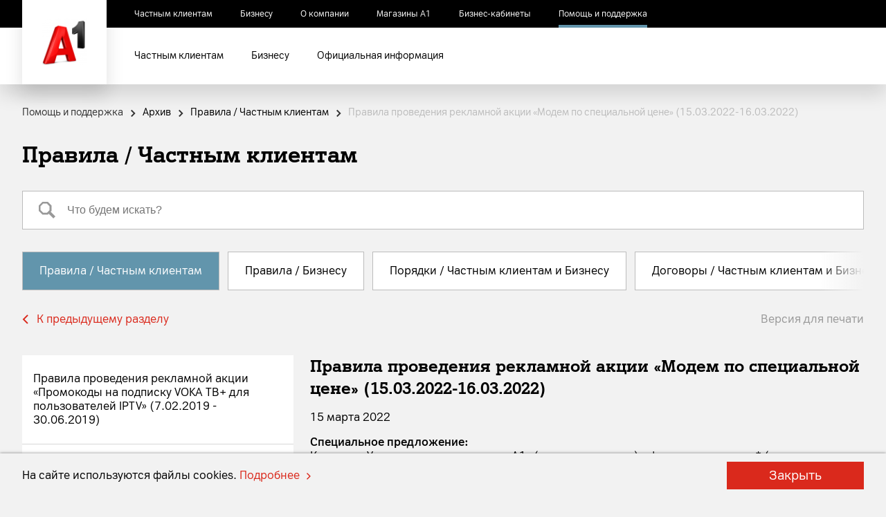

--- FILE ---
content_type: text/html; charset=UTF-8
request_url: https://support.a1.by/arkhiv/pravila-chastnym-klientam/pravila-provedeniya-reklamnoy-aktsii-modemy-po-spetsialnoy-tsene-15-03-2022-16-03-2022/
body_size: 87838
content:
<!DOCTYPE html>
<html lang="ru">
<head>
    <!-- Google Tag Manager --> <script>(function(w,d,s,l,i){w[l]=w[l]||[];w[l].push({'gtm.start': new Date().getTime(),event:'gtm.js'});var f=d.getElementsByTagName(s)[0], j=d.createElement(s),dl=l!='dataLayer'?'&l='+l:'';j.async=true;j.src= 'https://www.googletagmanager.com/gtm.js?id='+i+dl;f.parentNode.insertBefore(j,f); })(window,document,'script','dataLayer','GTM-52VNM68');</script> <!-- End Google Tag Manager -->
    	        <!-- Google Tag Manager -->
        <script>(function(w,d,s,l,i){w[l]=w[l]||[];w[l].push(
                {'gtm.start': new Date().getTime(),event:'gtm.js'}
            );var f=d.getElementsByTagName(s)[0],
                j=d.createElement(s),dl=l!='dataLayer'?'&l='+l:'';j.async=true;j.src=
                'https://www.googletagmanager.com/gtm.js?id='+i+dl;f.parentNode.insertBefore(j,f);
            })(window,document,'script','dataLayer','GTM-W72LTKJ');</script>
        <!-- End Google Tag Manager -->
<!-- Google Tag Manager -->
<script>(function(w,d,s,l,i){w[l]=w[l]||[];w[l].push({'gtm.start':
new Date().getTime(),event:'gtm.js'});var f=d.getElementsByTagName(s)[0],
j=d.createElement(s),dl=l!='dataLayer'?'&l='+l:'';j.async=true;j.src=
'https://www.googletagmanager.com/gtm.js?id='+i+dl;f.parentNode.insertBefore(j,f);
})(window,document,'script','dataLayer','GTM-5LXP44H');</script>
<!-- End Google Tag Manager -->
							<!-- Matomo -->
			<script type="text/javascript">
				var _paq = _paq || [];
				/* tracker methods like "setCustomDimension" should be called before "trackPageView" */_paq.push(['trackPageView']);
				_paq.push(['enableLinkTracking']);
				(function() {var u="//matomo.a1.by:7443/";_paq.push(['setTrackerUrl', u+'piwik.php']);
					_paq.push(['setSiteId', '12']);var d=document, g=d.createElement('script'), s=d.getElementsByTagName('script')[0];
					g.type='text/javascript'; g.async=true; g.defer=true; g.src=u+'piwik.js'; s.parentNode.insertBefore(g,s);
				})();
			</script>
			<!-- End Matomo Code -->
		         
    <meta name="msapplication-config" content="/local/assets/favicons/browserconfig.xml">
    <link rel="manifest" href="/local/assets/favicons/site.webmanifest">
    <link rel="apple-touch-icon" sizes="57x57" href="/local/assets/favicons/apple-icon-57x57.png">
    <link rel="apple-touch-icon" sizes="60x60" href="/local/assets/favicons/apple-icon-60x60.png">
    <link rel="apple-touch-icon" sizes="72x72" href="/local/assets/favicons/apple-icon-72x72.png">
    <link rel="apple-touch-icon" sizes="76x76" href="/local/assets/favicons/apple-icon-76x76.png">
    <link rel="apple-touch-icon" sizes="114x114" href="/local/assets/favicons/apple-icon-114x114.png">
    <link rel="apple-touch-icon" sizes="120x120" href="/local/assets/favicons/apple-icon-120x120.png">
    <link rel="apple-touch-icon" sizes="144x144" href="/local/assets/favicons/apple-icon-144x144.png">
    <link rel="apple-touch-icon" sizes="152x152" href="/local/assets/favicons/apple-icon-152x152.png">
    <link rel="apple-touch-icon" sizes="180x180" href="/local/assets/favicons/apple-icon-180x180.png">
    <link rel="icon" type="image/png" sizes="192x192" href="/local/assets/favicons/android-icon-192x192.png">
    <link rel="icon" type="image/png" sizes="32x32" href="/local/assets/favicons/favicon-32x32.png">
    <link rel="icon" type="image/png" sizes="96x96" href="/local/assets/favicons/favicon-96x96.png">
    <link rel="icon" type="image/png" sizes="16x16" href="/local/assets/favicons/favicon-16x16.png">
    <meta name="msapplication-TileColor" content="#fff">
    <meta name="msapplication-TileImage" content="/local/assets/favicons/ms-icon-144x144.png">
    <meta name="theme-color" content="#ffffff">

    
    
    <meta name="description" content="Правила / Частным клиентам">
<script>if(!window.BX)window.BX={};if(!window.BX.message)window.BX.message=function(mess){if(typeof mess==='object'){for(let i in mess) {BX.message[i]=mess[i];} return true;}};</script>
<script>(window.BX||top.BX).message({"JS_CORE_LOADING":"Загрузка...","JS_CORE_NO_DATA":"- Нет данных -","JS_CORE_WINDOW_CLOSE":"Закрыть","JS_CORE_WINDOW_EXPAND":"Развернуть","JS_CORE_WINDOW_NARROW":"Свернуть в окно","JS_CORE_WINDOW_SAVE":"Сохранить","JS_CORE_WINDOW_CANCEL":"Отменить","JS_CORE_WINDOW_CONTINUE":"Продолжить","JS_CORE_H":"ч","JS_CORE_M":"м","JS_CORE_S":"с","JSADM_AI_HIDE_EXTRA":"Скрыть лишние","JSADM_AI_ALL_NOTIF":"Показать все","JSADM_AUTH_REQ":"Требуется авторизация!","JS_CORE_WINDOW_AUTH":"Войти","JS_CORE_IMAGE_FULL":"Полный размер"});</script>

<script src="/bitrix/js/main/core/core.js?1729605226498062"></script>

<script>BX.Runtime.registerExtension({"name":"main.core","namespace":"BX","loaded":true});</script>
<script>BX.setJSList(["\/bitrix\/js\/main\/core\/core_ajax.js","\/bitrix\/js\/main\/core\/core_promise.js","\/bitrix\/js\/main\/polyfill\/promise\/js\/promise.js","\/bitrix\/js\/main\/loadext\/loadext.js","\/bitrix\/js\/main\/loadext\/extension.js","\/bitrix\/js\/main\/polyfill\/promise\/js\/promise.js","\/bitrix\/js\/main\/polyfill\/find\/js\/find.js","\/bitrix\/js\/main\/polyfill\/includes\/js\/includes.js","\/bitrix\/js\/main\/polyfill\/matches\/js\/matches.js","\/bitrix\/js\/ui\/polyfill\/closest\/js\/closest.js","\/bitrix\/js\/main\/polyfill\/fill\/main.polyfill.fill.js","\/bitrix\/js\/main\/polyfill\/find\/js\/find.js","\/bitrix\/js\/main\/polyfill\/matches\/js\/matches.js","\/bitrix\/js\/main\/polyfill\/core\/dist\/polyfill.bundle.js","\/bitrix\/js\/main\/core\/core.js","\/bitrix\/js\/main\/polyfill\/intersectionobserver\/js\/intersectionobserver.js","\/bitrix\/js\/main\/lazyload\/dist\/lazyload.bundle.js","\/bitrix\/js\/main\/polyfill\/core\/dist\/polyfill.bundle.js","\/bitrix\/js\/main\/parambag\/dist\/parambag.bundle.js"]);
</script>
<script>BX.Runtime.registerExtension({"name":"pull.protobuf","namespace":"BX","loaded":true});</script>
<script>BX.Runtime.registerExtension({"name":"rest.client","namespace":"window","loaded":true});</script>
<script>(window.BX||top.BX).message({"pull_server_enabled":"N","pull_config_timestamp":0,"pull_guest_mode":"N","pull_guest_user_id":0});(window.BX||top.BX).message({"PULL_OLD_REVISION":"Для продолжения корректной работы с сайтом необходимо перезагрузить страницу."});</script>
<script>BX.Runtime.registerExtension({"name":"pull.client","namespace":"BX","loaded":true});</script>
<script>BX.Runtime.registerExtension({"name":"pull","namespace":"window","loaded":true});</script>
<script>(window.BX||top.BX).message({"LANGUAGE_ID":"ru","FORMAT_DATE":"DD.MM.YYYY","FORMAT_DATETIME":"DD.MM.YYYY HH:MI:SS","COOKIE_PREFIX":"BITRIX_SM","SERVER_TZ_OFFSET":"10800","UTF_MODE":"Y","SITE_ID":"s2","SITE_DIR":"\/","USER_ID":"","SERVER_TIME":1769696700,"USER_TZ_OFFSET":0,"USER_TZ_AUTO":"Y","bitrix_sessid":"d8b25e3910eff70a6af26defbd807e15"});</script>


<script src="/bitrix/js/pull/protobuf/protobuf.js?1729240575274055"></script>
<script src="/bitrix/js/pull/protobuf/model.js?172924057570928"></script>
<script src="/bitrix/js/rest/client/rest.client.js?172924065317414"></script>
<script src="/bitrix/js/pull/client/pull.client.js?172960509983600"></script>
<script>
					(function () {
						"use strict";

						var counter = function ()
						{
							var cookie = (function (name) {
								var parts = ("; " + document.cookie).split("; " + name + "=");
								if (parts.length == 2) {
									try {return JSON.parse(decodeURIComponent(parts.pop().split(";").shift()));}
									catch (e) {}
								}
							})("BITRIX_CONVERSION_CONTEXT_s2");

							if (cookie && cookie.EXPIRE >= BX.message("SERVER_TIME"))
								return;

							var request = new XMLHttpRequest();
							request.open("POST", "/bitrix/tools/conversion/ajax_counter.php", true);
							request.setRequestHeader("Content-type", "application/x-www-form-urlencoded");
							request.send(
								"SITE_ID="+encodeURIComponent("s2")+
								"&sessid="+encodeURIComponent(BX.bitrix_sessid())+
								"&HTTP_REFERER="+encodeURIComponent(document.referrer)
							);
						};

						if (window.frameRequestStart === true)
							BX.addCustomEvent("onFrameDataReceived", counter);
						else
							BX.ready(counter);
					})();
				</script>
<meta charset="utf-8">
<meta name="viewport" content="width=device-width, initial-scale=1, maximum-scale=1, user-scalable=no">
<meta http-equiv="X-UA-Compatible" content="IE=edge">
<meta name="format-detection" content="telephone=no">



<link href="/local/assets/dist/styles/styles.build.css?1708606678362872" type="text/css"  data-template-style="true"  rel="stylesheet" />
    <title>Правила / Частным клиентам</title>
</head>
<body class="body--sup sup-card">
<!-- Google Tag Manager (noscript) --> <noscript><iframe src="https://www.googletagmanager.com/ns.html?id=GTM-52VNM68" height="0" width="0" style="display:none;visibility:hidden"></iframe></noscript> <!-- End Google Tag Manager (noscript) -->
    <!-- Google Tag Manager (noscript) -->
    <noscript><iframe src="https://www.googletagmanager.com/ns.html?id=GTM-W72LTKJ" height="0" width="0" style="display:none;visibility:hidden"></iframe></noscript>
    <!-- End Google Tag Manager (noscript) -->

<!-- Google Tag Manager (noscript) -->
<noscript><iframe src="https://www.googletagmanager.com/ns.html?id=GTM-5LXP44H" height="0" width="0" style="display:none;visibility:hidden"></iframe></noscript>
<!-- End Google Tag Manager (noscript) -->
     
    <svg class="svg-sprite" xmlns="http://www.w3.org/2000/svg">
<symbol id="svg-icon-arrow-down-big" viewBox="0 0 24 14"><path d="M2 2l10 10L22 2" fill="none" stroke="currentColor" stroke-width="2.5" stroke-linecap="square"/></symbol>
<symbol id="svg-icon-arrow-down-lg" viewBox="0 0 12 7"><path fill-rule="evenodd" clip-rule="evenodd" d="M1.197 7L6 2.328 10.803 7 12 5.836 6 0 0 5.836 1.197 7z" fill="currentColor"/></symbol>
<symbol id="svg-icon-arrow-down" viewBox="0 0 10 7"> <path d="M1 1L5 5L9 1" stroke="currentColor" fill="none" stroke-width="2"/> </symbol>
<symbol id="svg-icon-arrow-left" viewBox="0 0 9 14"> <path d="M8 1L2 7L8 13" fill="none" stroke="currentColor" stroke-width="2"/> </symbol>
<symbol id="svg-icon-arrow-right" viewBox="0 0 9 14"> <path d="M1 13L7 7L1 1" fill="none" stroke="currentColor" stroke-width="2"/> </symbol>
<symbol id="svg-icon-arrow-top" viewBox="0 0 32 32"><path d="M26.485 22L16.243 11.757 6 22" fill="none" stroke="currentColor" stroke-width="4"/></symbol>
<symbol id="svg-icon-arrows-horizontal" viewBox="0 0 14 20"> <path fill-rule="evenodd" clip-rule="evenodd" d="M7.9 10L6.46667 8.63333L9.1 6H2.66667V4H9.13333L6.46667 1.38667L7.9 0L12.8867 4.96667L7.9 10ZM4.98667 10L6.42 11.3733L3.76 14H10V16H3.80667L6.42 18.6133L4.98667 20L0 14.9667L4.98667 10Z" fill="black"/> </symbol>
<symbol id="svg-icon-back" viewBox="0 0 16 24"><path fill="none" stroke="currentColor" stroke-width="2" d="M12 1L1 12l11 11"/></symbol>
<symbol id="svg-icon-calendar" viewBox="0 0 32 32"><path fill-rule="evenodd" clip-rule="evenodd" d="M11.32 8h2.1v2.125h-2.1V8zm9.91 1.428v1.237H18.1V9.428h-4.164v1.22h-3.13v-1.22H8v9.476l2.718 4.756h10.564L24 18.904V9.428h-2.77zm-7.209 8.901v-2.891h3.992v2.891H14.02zm3.992.697v3.292H14.02v-3.292h3.992zm-3.992-4.285v-2.909h3.992v2.91H14.02zm-.688-2.909v2.91H9.514v-2.91h3.82zm0 3.606v2.891H9.514v-2.891h3.82zm0 3.588v3.292h-1.617l-2.064-3.292h3.681zm5.368 3.292v-3.292h3.716l-2.064 3.292H18.7zm0-3.989v-2.891h3.854v2.891H18.7zm0-3.588v-2.909h3.854v2.91H18.7zm2.013-6.724h-2.099v2.126h2.099V8.017z" fill="currentColor"/><mask id="a" style="mask-type:alpha" maskUnits="userSpaceOnUse" x="8" y="8" width="16" height="16"><path fill-rule="evenodd" clip-rule="evenodd" d="M11.32 8h2.1v2.125h-2.1V8zm9.91 1.428v1.237H18.1V9.428h-4.164v1.22h-3.13v-1.22H8v9.476l2.718 4.756h10.564L24 18.904V9.428h-2.77zm-7.209 8.901v-2.891h3.992v2.891H14.02zm3.992.697v3.292H14.02v-3.292h3.992zm-3.992-4.285v-2.909h3.992v2.91H14.02zm-.688-2.909v2.91H9.514v-2.91h3.82zm0 3.606v2.891H9.514v-2.891h3.82zm0 3.588v3.292h-1.617l-2.064-3.292h3.681zm5.368 3.292v-3.292h3.716l-2.064 3.292H18.7zm0-3.989v-2.891h3.854v2.891H18.7zm0-3.588v-2.909h3.854v2.91H18.7zm2.013-6.724h-2.099v2.126h2.099V8.017z" fill="currentColor"/></mask></symbol>
<symbol id="svg-icon-cart-no-available" viewBox="0 0 35 35"> <path id="Combined Shape" fill-rule="evenodd" clip-rule="evenodd" d="M20.5944 10.1952H10.1142V7.30974V4.4243H6.76815H0V7.30974H6.76815V10.1952V15.9336V16.5496L8.41178 20.6246L20.5944 10.1952ZM9.62798 30.0039L14.2137 26.078C14.4845 26.4925 14.639 26.9691 14.639 27.4754C14.639 29.064 13.118 30.3608 11.2549 30.3608C10.666 30.3608 10.1113 30.2313 9.62798 30.0039ZM22.4204 19.0524L31.5213 11.2612V16.5496L22.4204 19.0524ZM25.8933 24.5899C24.0302 24.5899 22.5092 25.8868 22.5092 27.4754C22.5092 29.064 24.0302 30.3608 25.8933 30.3608C27.7564 30.3608 29.2774 29.064 29.2774 27.4754C29.2774 25.8868 27.7564 24.5899 25.8933 24.5899Z" fill="#DA291C"/> <path id="Rectangle" fill-rule="evenodd" clip-rule="evenodd" d="M31.9576 3.0721L35.0007 5.6772L4.33668 31.9279L1.29362 29.3228L31.9576 3.0721Z" fill="#DA291C"/> </symbol>
<symbol id="svg-icon-cart" viewBox="0 0 24 24"> <path fill-rule="evenodd" clip-rule="evenodd" d="M7.69157 5.1264V2.5632V0H5.14699H0V2.5632H5.14699V5.1264V10.224V10.7712L7.02651 16.2144L23.9711 10.7712V5.1264H7.69157ZM8.55904 17.9136C7.14217 17.9136 5.98554 19.0656 5.98554 20.4768C5.98554 21.888 7.14217 23.04 8.55904 23.04C9.9759 23.04 11.1325 21.888 11.1325 20.4768C11.1325 19.0656 9.9759 17.9136 8.55904 17.9136ZM17.1181 20.4768C17.1181 19.0656 18.2747 17.9136 19.6916 17.9136C21.1084 17.9136 22.2651 19.0656 22.2651 20.4768C22.2651 21.888 21.1084 23.04 19.6916 23.04C18.2747 23.04 17.1181 21.888 17.1181 20.4768Z" fill="currentColor"/> </symbol>
<symbol id="svg-icon-chevron-down-sm" viewBox="0 0 8 5"><path fill="none" stroke="currentColor" stroke-width="1.25" d="M1 1l3 3 3-3"/></symbol>
<symbol id="svg-icon-chevron-right-sm" viewBox="0 0 5 8"><path fill="none" stroke="currentColor" stroke-width="1.25" d="M1 1l3 3-3 3"/></symbol>
<symbol id="svg-icon-close-new" viewBox="0 0 32 32"><path fill="none" d="M0 0h32v32H0z"/><path d="M25.37 9.41l-2.83-2.82-6.56 6.56-6.57-6.56-2.83 2.82 6.57 6.57-6.57 6.56 2.83 2.83 6.57-6.56 6.56 6.56 2.83-2.83-6.56-6.56 6.56-6.57z"/></symbol>
<symbol id="svg-icon-close-sm" viewBox="0 0 16 16"><path fill="none" stroke="currentColor" stroke-width="2" d="M1 1l14 14m0-14L1 15"/></symbol>
<symbol id="svg-icon-close" viewBox="0 0 24 24"><path fill="none" stroke="currentColor" stroke-width="2" d="M1 1l22 22m0-22L1 23"/></symbol>
<symbol id="svg-icon-courier" viewBox="0 0 24 24"> <path d="M26.2301887,0 L24.6981132,0 L19.9962264,0 L9.85283019,0 L4.88679245,2.66666667 L0,12.6814815 L0,14.6074074 L27.445283,14.6074074 L27.445283,15.4962963 L0,15.4962963 L0,21.3333333 L2.58867925,21.3333333 C2.61509434,19.3481481 4.01509434,17.7777778 5.78490566,17.7777778 C7.55471698,17.7777778 8.98113208,19.3777778 8.98113208,21.3333333 L18.6754717,21.3333333 C18.7018868,19.3481481 20.1018868,17.7777778 21.8716981,17.7777778 C23.6415094,17.7481481 25.0943396,19.3777778 25.0943396,21.3333333 L26.6528302,21.3333333 L28,12.6814815 L28,0 L26.2301887,0 Z M8.92830189,12.4444444 L2.06037736,12.4444444 L5.94339623,4.26666667 L8.92830189,2.66666667 L8.92830189,12.4444444 Z" fill="currentColor"/> <path d="M6.08695652,18.6666667 C4.74916388,18.6666667 3.65217391,19.8681319 3.65217391,21.3333333 C3.65217391,22.7985348 4.74916388,24 6.08695652,24 C7.42474916,24 8.52173913,22.8278388 8.52173913,21.3333333 C8.52173913,19.8388278 7.42474916,18.6666667 6.08695652,18.6666667 Z" fill="currentColor"/> <path d="M21.9130435,18.6666667 C20.5752508,18.6666667 19.4782609,19.8681319 19.4782609,21.3333333 C19.4782609,22.7985348 20.5752508,24 21.9130435,24 C23.2508361,24 24.3478261,22.7985348 24.3478261,21.3333333 C24.3478261,19.8681319 23.277592,18.6666667 21.9130435,18.6666667 Z" fill="currentColor"/> </symbol>
<symbol id="svg-icon-edit" viewBox="0 0 16 16"><path fill-rule="evenodd" clip-rule="evenodd" d="M15.67 1.888L14.22.43a1.436 1.436 0 00-2.035 0l-1.39 1.395 3.254 3.267 1.622-1.628a1.117 1.117 0 000-1.577zm-5.723.788l3.255 3.266-8.238 8.268-3.252-3.266 8.235-8.268zM.457 15.977a.371.371 0 01-.448-.442l.822-3.707 3.252 3.267-3.626.882z" fill="currentColor"/></symbol>
<symbol id="svg-icon-favorite" viewBox="0 0 24 20"><path fill="currentColor" d="M12 19.6c-.2 0-.5-.1-.7-.3l-9.4-8.8C.7 9.4 0 7.8 0 6.2S.7 3 1.9 1.8c2.6-2.4 6.7-2.4 9.3 0l.8.7.8-.7c2.6-2.4 6.7-2.4 9.3 0C23.3 3 24 4.5 24 6.2s-.7 3.2-1.9 4.4l-9.4 8.8c-.2.1-.5.2-.7.2zM6.6 1.5C5.3 1.5 4 2 3 2.9c-1 .9-1.5 2-1.5 3.3S2 8.6 3 9.4l9 8.5 9-8.5c.9-.9 1.5-2 1.5-3.3S22 3.8 21 2.9c-2-1.9-5.2-1.9-7.2 0L12 4.6l-1.8-1.7c-1-.9-2.3-1.4-3.6-1.4z"/></symbol>
<symbol id="svg-icon-garbage" viewBox="0 0 19 24"> <path fill-rule="evenodd" clip-rule="evenodd" d="M12.4846 1.22524H17.929C18.3672 1.22524 18.7223 1.56155 18.7223 1.9764V4.33605H0V1.97635C0 1.56149 0.355136 1.22518 0.793291 1.22518H6.23785V0.25066C6.23785 0.112259 6.35635 0 6.50252 0H12.2198C12.366 0 12.4846 0.112259 12.4846 0.25066V1.22524ZM2.19735 22.6371C2.2257 23.2782 2.78285 23.7841 3.46041 23.7841H15.2621C15.9396 23.7841 16.4968 23.2782 16.5251 22.6371L17.3679 5.79157H1.35456L2.19735 22.6371ZM12.0309 9.9757C12.0309 9.70728 12.2608 9.48958 12.5444 9.48958H13.3657C13.6491 9.48958 13.8791 9.70722 13.8791 9.9757V19.6C13.8791 19.8684 13.6493 20.0861 13.3657 20.0861H12.5444C12.2609 20.0861 12.0309 19.8685 12.0309 19.6V9.9757ZM8.95059 9.48958C8.66704 9.48958 8.43717 9.70728 8.43717 9.9757V19.6C8.43717 19.8685 8.6671 20.0861 8.95059 20.0861H9.77186C10.0555 20.0861 10.2853 19.8684 10.2853 19.6V9.9757C10.2853 9.70722 10.0553 9.48958 9.77186 9.48958H8.95059ZM4.84332 9.9757C4.84332 9.70728 5.07319 9.48958 5.35674 9.48958H6.17807C6.46157 9.48958 6.6915 9.70722 6.6915 9.9757V19.6C6.6915 19.8684 6.46163 20.0861 6.17807 20.0861H5.35674C5.07325 20.0861 4.84332 19.8685 4.84332 19.6V9.9757Z" fill="currentColor"/> </symbol>
<symbol id="svg-icon-lens" viewBox="0 0 24 24"> <path fill-rule="evenodd" clip-rule="evenodd" d="M17.1685 14.3521L18.4869 13.0637V5.39326L13.0637 0H5.39326L0 5.39326V13.0637L5.39326 18.4569H13.0637L14.382 17.1386L21.2135 24L24 21.2135L17.1685 14.3521ZM15.6247 11.9304L11.7762 15.8502H6.35321L2.53382 11.9304V6.40698L6.35321 2.51685H11.7762L15.6247 6.40698V11.9304Z" fill="currentColor"/> </symbol>
<symbol id="svg-icon-list-bullet" viewBox="0 0 16 11"> <path d="M16 0.988764L15.0564 0L5.96704 7.4432L0.707719 4.06492L0 5.16355L4.20468 9.32459L5.89766 11L7.57676 9.32459L16 0.988764Z" fill="currentColor"/> </symbol>
<symbol id="svg-icon-loader" viewBox="-1 -1 40 40"><g fill="none" fill-rule="evenodd" stroke="currentColor" stroke-width="2"><circle stroke-opacity=".3" cx="18" cy="18" r="18"/><path d="M36 18c0-9.94-8.06-18-18-18"><animateTransform attributeName="transform" type="rotate" from="0 18 18" to="360 18 18" dur="1s" repeatCount="indefinite"/></path></g></symbol>
<symbol id="svg-icon-logo" viewBox="0 0 200 60"><path fill="currentColor" d="M0 0h200v60H0z"/></symbol>
<symbol id="svg-icon-menu" viewBox="0 0 22 21"> <path fill-rule="evenodd" clip-rule="evenodd" d="M21.4253 4.65454V0.654541H0.647461V4.65454H21.4253ZM21.4253 20.6545V16.6545H0.647461V20.6545H21.4253ZM21.4253 8.65454V12.6545H0.647461V8.65454H21.4253Z" fill="black"/> </symbol>
<symbol id="svg-icon-no-photo" viewBox="0 0 108 85"> <g id="Desktop" stroke="none" stroke-width="1" fill="none" fill-rule="evenodd"> <g id="55_02_Service-activation_Order-review" transform="translate(-179.000000, -293.000000)" fill="#BCBCBC" fill-rule="nonzero"> <g id="Group-10-Copy" transform="translate(179.000000, 248.000000)"> <g id="Group-2"> <g id="Group" transform="translate(0.000000, 45.000000)"> <path d="M106.137931,1.42108547e-14 L1.86206897,1.42108547e-14 C0.834206897,1.42108547e-14 0,0.820745819 0,1.8361204 L0,82.6254181 C0,83.6407926 0.834206897,84.4615385 1.86206897,84.4615385 L106.137931,84.4615385 C107.165793,84.4615385 108,83.6407926 108,82.6254181 L108,1.8361204 C108,0.820745819 107.165793,1.42108547e-14 106.137931,1.42108547e-14 Z M104.275862,80.7892977 L3.72413793,80.7892977 L3.72413793,3.6722408 L104.275862,3.6722408 L104.275862,80.7892977 Z" id="Shape"/> <path d="M29.7931034,40.6480334 C35.5115172,40.6480334 40.1629655,36.0614047 40.1629655,30.4245151 C40.1629655,24.7839532 35.5115172,20.1973244 29.7931034,20.1973244 C24.0746897,20.1973244 19.4232414,24.7839532 19.4232414,30.4226789 C19.4232414,36.0614047 24.0746897,40.6480334 29.7931034,40.6480334 Z M29.7931034,23.8695652 C33.4576552,23.8695652 36.4388276,26.8110301 36.4388276,30.4226789 C36.4388276,34.0343278 33.4576552,36.9757926 29.7931034,36.9757926 C26.1285517,36.9757926 23.1473793,34.0361639 23.1473793,30.4245151 C23.1473793,26.8128662 26.1285517,23.8695652 29.7931034,23.8695652 Z" id="Shape"/> <path d="M13.0344828,73.4448161 C13.4702069,73.4448161 13.9096552,73.2942542 14.2634483,72.9876221 L44.6393793,46.6172609 L63.8224138,65.5311371 C64.5504828,66.2490602 65.7273103,66.2490602 66.4553793,65.5311371 C67.1834483,64.813214 67.1834483,63.652786 66.4553793,62.9348629 L57.5044138,54.1086321 L74.600069,35.6482776 L95.5688276,54.6025485 C96.3266897,55.2874214 97.5053793,55.23601 98.199931,54.488709 C98.8944828,53.741408 98.8442069,52.5791438 98.0844828,51.8942709 L75.7396552,31.6969465 C75.3746897,31.3682809 74.8886897,31.2048662 74.3989655,31.2158829 C73.9055172,31.2379164 73.44,31.4527425 73.1066897,31.8126221 L54.8695862,51.5086856 L46.0377931,42.7999666 C45.3413793,42.1150936 44.2278621,42.0802074 43.4904828,42.7191773 L11.8036552,70.2297692 C11.0308966,70.8999532 10.9564138,72.0603813 11.636069,72.8223712 C12.0047586,73.2354983 12.5186897,73.4448161 13.0344828,73.4448161 Z" id="Path"/> </g> </g> </g> </g> </g> </symbol>
<symbol id="svg-icon-no-stock" viewBox="0 0 42 42"> <path d="M38.1429 38.9999H33.8572V25.8749H28.1429V39H3.85714V21.5H38.1429V38.9999ZM8.14282 34.6248H23.8571V25.8749H8.14282V34.6248ZM41 20.0415H1L3.85714 9.83321H5.28575V3.99988H36.7143V9.83321H38.1429L41 20.0415ZM35.2857 5.45825H6.71429V14.2083H35.2857V5.45825Z" fill="currentColor"/> <rect x="38" y="1.29289" width="4" height="52" transform="rotate(45 38 1.29289)" fill="currentColor" stroke="#F7F7F7"/> </symbol>
<symbol id="svg-icon-pay-belcart" viewBox="0 0 100 30"> <path fill="#065693" d="M99,12.689c-0.819,0.208-1.74,0.104-2.559,0.104c-0.716,0-1.024,0.208-1.024,1.042c0,2.605,0,5.313,0,7.918
		c0,1.146-0.409,1.25-1.331,1.146c-0.819,0-1.433,0-1.331-1.146c0.102-2.605,0-5.313,0-7.918c0-0.833-0.307-1.146-1.024-1.042
		c-0.307,0-0.614,0-0.921,0c-1.842,0.104-1.433-0.417-1.535-1.667c0-0.417,0.102-0.625,0.512-0.625c3.071,0,6.039-0.104,9.109,0.104
		C99,11.23,99,11.96,99,12.689z"/> <path fill="#065693" d="M26.125,16.544c0-1.667,0-3.23,0-4.897c0-0.833,0.307-1.146,1.126-1.146c2.047,0,4.094,0,6.244,0
		c0.819,0,0.921,0.521,0.921,1.146c0,0.625,0,1.25-0.921,1.146c-1.228,0-2.354,0-3.582,0c-0.819,0-1.126,0.104-1.126,1.146
		c0,0.833,0.102,1.25,1.126,1.146c0.716-0.104,1.433,0,2.149,0c2.047,0.104,3.685,1.667,3.787,3.542
		c0.102,2.188-1.126,3.959-3.378,4.167c-1.74,0.208-3.48,0.104-5.22,0.104c-0.716,0-1.024-0.417-1.024-1.146
		C26.125,19.877,26.125,18.211,26.125,16.544z M28.786,18.731c0,0.417,0,0.833,0,1.25c0,0.313,0.102,0.521,0.409,0.521
		c0.819,0,1.74,0.104,2.559-0.104c0.819-0.208,1.228-0.729,1.228-1.667s-0.614-1.459-1.433-1.563c-0.409,0-0.819,0-1.228,0
		C28.786,17.169,28.786,17.169,28.786,18.731z"/> <path fill="#055693" d="M56.319,16.856c0,1.667,0,3.334,0,5.001c0,0.729-0.205,1.042-0.921,0.938c-0.102,0-0.307,0-0.409,0
		c-1.024,0.104-1.331-0.208-1.331-1.25c0.102-2.605,0-5.209,0-7.814c0-0.729-0.102-0.938-0.921-0.938c-2.559,0-2.559,0-2.661,2.605
		c-0.102,1.563-0.205,3.125-0.716,4.688c-0.409,1.354-1.126,2.5-2.764,2.709c-0.409,0-0.921,0.313-1.024-0.313
		c-0.102-0.625-0.409-1.563,0.205-1.875c1.331-0.625,1.433-1.771,1.535-2.813c0.205-1.875,0.307-3.751,0.409-5.626
		c0.205-1.563,0.307-1.667,1.638-1.667c1.842,0,3.582,0,5.425,0c1.331,0,1.433,0.208,1.535,1.459
		C56.319,13.627,56.319,15.189,56.319,16.856z"/> <path fill="#065693" d="M65.019,16.127c1.126,0.417,1.535,1.354,1.842,2.5c0.205,1.146,0.614,2.292,0.921,3.334
		c0.102,0.521,0,0.625-0.512,0.729c-1.74,0.208-1.945,0.104-2.354-1.563c-0.205-0.833-0.512-1.771-0.716-2.605
		c-0.409-1.146-2.252-1.771-3.275-1.354c-0.409,0.208-0.205,0.521-0.205,0.729c0,1.25,0,2.5,0,3.751c0,0.729-0.102,1.042-0.921,1.042
		c-1.74,0-1.74,0-1.74-1.771c0-3.23,0-6.355,0-9.585c0-1.354,0.819-0.938,1.433-1.042c0.716-0.104,1.331-0.104,1.228,1.042
		c-0.102,0.729-0.102,1.459,0,2.188c0.102,0.521-0.409,1.354,0.409,1.667c1.126,0.313,2.456-0.208,2.764-1.042
		c0.307-0.833,0.512-1.667,0.716-2.5c0.205-1.146,1.126-1.563,2.252-1.146c0.307,0,0.409,0.208,0.409,0.417
		C66.657,12.689,66.759,14.773,65.019,16.127z"/> <path fill="#055693" d="M73.719,20.19c-0.102,0-0.307,0-0.409,0c-1.228-0.208-1.842,0.208-2.047,1.459
		c-0.205,0.938-1.842,1.563-2.661,1.042c-0.307-0.208-0.205-0.417-0.102-0.729c1.126-3.646,2.354-7.189,3.582-10.835
		c0.102-0.833,0.921-0.625,1.535-0.625c0.716,0,1.433-0.104,1.74,0.729c1.228,3.646,2.354,7.189,3.582,10.835
		c0.102,0.208,0.205,0.417,0,0.625c-0.512,0.521-2.559,0-2.764-0.625C75.561,20.19,75.561,20.19,73.719,20.19z M74.947,18.002
		c-0.409-1.563-0.819-3.021-1.331-4.792c-0.512,1.771-0.921,3.23-1.331,4.792C73.207,18.002,74.026,18.002,74.947,18.002z"/> <path fill="#065693" d="M79.962,16.752c0-1.667,0-3.438,0-5.105c0-0.833,0.307-1.25,1.228-1.25c1.433,0,2.866,0,4.299,0
		c2.354,0.104,3.889,1.667,3.889,3.959c0,2.188-1.638,3.751-3.787,3.855c-0.921,0.104-2.149-0.417-2.764,0.313
		c-0.409,0.625-0.102,1.771-0.102,2.709c0,1.354-1.024,1.979-2.354,1.459c-0.409-0.208-0.307-0.521-0.307-0.833
		C79.962,20.19,79.962,18.523,79.962,16.752z M83.822,12.615c-1.011,0.037-1.403,0.178-1.3,1.428c0.102,2.084,0,2.084,2.047,1.875
		c1.331-0.104,2.047-0.729,2.047-1.771c-0.102-0.938-0.819-1.563-2.047-1.563C84.243,12.603,84.129,12.615,83.822,12.615z"/> <path fill="#055693" d="M44.753,20.607c-1.561-0.199-3.122-0.112-4.682-0.014c-0.146-0.034-0.286-0.048-0.435-0.09
		c-0.512-0.208-0.716-0.625-0.716-1.25c0.102-0.625,0.102-1.354,0.102-2.083c1.109,0.003,2.218,0.102,3.326-0.001
		c0.614,0,1.339,0.044,1.74-0.208c0.016,0,0.035,0,0.051,0c0.307-1.979,0.307-1.979-1.638-1.979c-0.921,0-1.945,0-2.866,0
		c-0.205,0-0.614,0.104-0.716-0.313c-0.307-1.042,0.205-1.875,1.331-1.875c1.228,0,2.559,0,3.787,0
		c0.819,0.104,0.921-0.313,0.819-0.938c0-0.521,0.409-1.354-0.716-1.354c-1.433,0-2.968-0.104-4.504,0
		c-1.625,0-2.644,0.925-3.059,2.67c-0.005-0.022-0.007-0.043-0.011-0.065c-0.205,2.424-0.119,4.559-0.017,6.982
		c0.028-0.037,0.05,0.319,0.072,0.281c0.439,1.542,1.444,2.325,3.117,2.426c1.331,0,2.559,0,3.787,0
		C45.163,22.795,45.367,22.378,44.753,20.607z"/> <path fill="#FCFCFD" d="M28.786,18.731c0-1.563,0-1.563,1.535-1.563c0.409,0,0.819,0,1.228,0c0.921,0.104,1.433,0.625,1.433,1.563
		c0,0.833-0.409,1.354-1.228,1.667c-0.819,0.208-1.638,0.104-2.559,0.104c-0.307,0-0.409-0.208-0.409-0.521
		C28.786,19.565,28.786,19.148,28.786,18.731z"/> <path fill="#FCFCFD" d="M74.947,18.002c-0.921,0-1.74,0-2.661,0c0.409-1.563,0.819-3.021,1.331-4.792
		C74.128,14.981,74.538,16.439,74.947,18.002z"/> <path fill="#055693" d="M23.3,14.7c-1.1-1-2.1-2.1-3.2-3.2c0.7-0.3,1,0.4,1.7,0.3c0-1.3-0.1-2.6,0-3.9c0.1-0.9-0.2-1.3-1.2-1.2
		c-1.8,0.1-3.6,0-5.4,0c0.5-0.3,1-0.5,1.5-0.6c0.7-0.1,0.7-0.4,0.2-0.9c-1-1-2-2.1-3-3.1c-0.1,0-0.1,0-0.2,0C12.2,3.5,10.8,5,9.2,6.5
		c0-0.7,0.4-1.1,0.6-1.5C10,4.5,10,4.3,9.4,4.3c-1.3,0-2.7,0-4,0c-0.7,0-0.6,0.4-0.6,0.9c0,1.8,0,3.7,0,5.8c-0.5-0.6-0.5-1.2-0.7-1.7
		C4,8.6,3.8,8.6,3.4,9c-1,1-2.1,2-3.1,3c0,0.1,0,0.3,0,0.4c1.5,1.2,2.8,2.7,4.2,4.1c0.2,0.1,0.2,0.2,0.1,0.4
		c-0.1-0.1-0.2-0.1-0.3-0.2c-1.8-0.9-1.8-0.9-1.7,1.1c0,1.1-0.5,2.5,0.2,3.1c0.6,0.5,2,0.2,3,0.2c1.1,0,2.3,0,3.5,0.1
		c-0.6,0.2-1.1,0.4-1.7,0.5s-0.7,0.4-0.2,0.8c1,1,2.1,1.9,3,3.1c0.1,0,0.3,0,0.4,0c1.3-1.5,2.7-2.9,4.3-4.3c0.1,0.6-0.2,0.8-0.4,1.1
		c-0.4,0.7-0.5,1.1,0.6,1s2.2-0.1,3.3,0c0.9,0.1,1-0.3,1-1.1c-0.1-1.9,0-3.8,0-5.6c0.4,0.6,0.6,1.1,0.7,1.7c0.2,0.6,0.4,0.6,0.8,0.2
		c0.8-0.8,1.5-1.6,2.4-2.4C24.1,15.7,24,15.3,23.3,14.7z M14.9,15.9c-0.5,0-0.7,0.2-0.7,0.7c0.1,0.7-0.1,1.4,0.2,2.1
		c-0.1,0.1-0.2,0.1-0.3,0.2c-0.4-0.5-0.9-1-1.3-1.5c-0.4-0.5-0.8-0.6-1.2,0c-0.6,0.6-1.3,1.1-1.5,2.1c0-0.9,0-1.8,0-2.7
		c0-0.6-0.2-0.8-0.8-0.7c-0.7,0-1.3,0-2.3,0c0.7-0.7,1.2-1.2,1.7-1.6C9,14.2,9.1,14,8.8,13.7c-0.6-0.5-1-1.2-2-1.7c1,0,1.8,0,2.6,0
		c0.4,0,0.7-0.1,0.6-0.6c-0.1-0.7,0.1-1.5-0.2-2.5c0.7,0.7,1.3,1.2,1.8,1.7c0.4,0.4,0.7,0.5,1,0c0.2-0.3,0.5-0.5,0.7-0.7
		s0.5-0.5,0.6-0.8c0.417-0.616,0.5-0.772,0.4-0.1c0,1.6,0,1.4,0,2.7c0.8,0.4,1.7,0,2.7,0.3c-0.5,0.5-1,1-1.5,1.5
		c-0.4,0.4-0.4,0.6,0,1c0.5,0.5,1,1,1.7,1.6C16.4,15.9,15.7,16,14.9,15.9z"/> </symbol>
<symbol id="svg-icon-pay-mc" viewBox="0 0 43 30"> <g transform="translate(12.000000, 19.000000)"> <path fill="#F79F1A" d="M29.7-4c0,7-5.6,12.6-12.6,12.6S4.5,3,4.5-4s5.6-12.6,12.6-12.6S29.7-11,29.7-4L29.7-4z"/> <path fill="#EA001B" d="M14.2-4c0,7-5.6,12.6-12.6,12.6S-11,3-11-4s5.6-12.6,12.6-12.6S14.2-11,14.2-4L14.2-4z"/> <path fill="#FF5F01" d="M9.3-13.9C6.4-11.6,4.5-8,4.5-4s1.9,7.6,4.8,9.9C12.3,3.6,14.2,0,14.2-4S12.3-11.6,9.3-13.9
			L9.3-13.9z"/> </g> </symbol>
<symbol id="svg-icon-pay-mcsc" viewBox="0 0 59 30"> <path fill-rule="evenodd" clip-rule="evenodd" fill="#FD0C15" d="M55.2,12.8c0-0.6,0.5-1.1,1.1-1.1c0.6,0,1.1,0.5,1.1,1.1c0,0.6-0.5,1.1-1.1,1.1C55.7,13.9,55.2,13.4,55.2,12.8
		L55.2,12.8L55.2,12.8z M56.3,13.7c0.5,0,0.8-0.4,0.8-0.9c0-0.5-0.4-0.9-0.8-0.9c-0.5,0-0.8,0.4-0.8,0.9
		C55.5,13.3,55.9,13.7,56.3,13.7L56.3,13.7L56.3,13.7z M56.2,13.3h-0.2v-1h0.4c0.1,0,0.2,0,0.2,0c0.1,0,0.1,0.1,0.1,0.2
		c0,0.1-0.1,0.2-0.2,0.2l0.2,0.4h-0.2l-0.1-0.4h-0.2V13.3L56.2,13.3L56.2,13.3z M56.2,12.7h0.1c0,0,0.1,0,0.1,0c0,0,0-0.1,0-0.1
		c0,0,0-0.1,0-0.1c0,0-0.1,0-0.1,0l-0.1,0L56.2,12.7L56.2,12.7L56.2,12.7z"/> <path fill-rule="evenodd" clip-rule="evenodd" fill="#FD0C15" d="M39.6,5.1l-0.3,2c-0.6-0.3-1.1-0.5-1.6-0.5c-1.4,0-2.3,1.4-2.3,3.4c0,1.4,0.6,2.2,1.7,2.2
		c0.4,0,0.9-0.1,1.6-0.5l-0.3,2.1c-0.7,0.2-1.1,0.3-1.6,0.3c-2,0-3.2-1.5-3.2-3.9c0-3.2,1.7-5.5,4.1-5.5c0.3,0,0.6,0,0.8,0.1L39.1,5
		C39.3,5,39.4,5.1,39.6,5.1L39.6,5.1L39.6,5.1z"/> <path fill-rule="evenodd" clip-rule="evenodd" fill="#FD0C15" d="M33.5,6.5c0,0-0.1,0-0.2,0c-0.6,0-0.9,0.3-1.5,1.2l0.2-1.1h-1.7l-1.1,7.3H31c0.7-4.5,0.8-5.2,1.7-5.2
		c0,0,0.1,0,0.1,0C33,7.7,33.2,7.1,33.5,6.5L33.5,6.5L33.5,6.5L33.5,6.5z"/> <path fill-rule="evenodd" clip-rule="evenodd" fill="#FD0C15" d="M22.5,13.7C22,13.9,21.6,14,21.2,14c-0.9,0-1.4-0.6-1.4-1.6c0-0.2,0-0.4,0-0.7l0.1-0.7l0.1-0.6l0.8-5h1.8
		l-0.2,1.1h0.9l-0.3,1.8l-0.9,0l-0.5,3.1c0,0.1,0,0.2,0,0.3c0,0.4,0.2,0.5,0.6,0.5c0.2,0,0.4,0,0.5-0.1L22.5,13.7L22.5,13.7
		L22.5,13.7z"/> <path fill-rule="evenodd" clip-rule="evenodd" fill="#FD0C15" d="M15.3,8.8c0,0.9,0.4,1.6,1.4,2c0.7,0.4,0.9,0.5,0.9,0.8c0,0.4-0.3,0.7-1,0.7c-0.5,0-1-0.1-1.6-0.3l-0.2,1.7
		l0.1,0l0.3,0.1c0.1,0,0.3,0,0.5,0.1c0.4,0,0.8,0.1,1,0.1c1.9,0,2.8-0.8,2.8-2.4c0-1-0.4-1.6-1.3-2c-0.8-0.4-0.8-0.4-0.8-0.8
		c0-0.4,0.3-0.6,0.9-0.6c0.4,0,0.8,0,1.3,0.1l0.3-1.7c-0.5-0.1-1.2-0.1-1.6-0.1C16,6.4,15.3,7.5,15.3,8.8L15.3,8.8L15.3,8.8z"/> <path fill-rule="evenodd" clip-rule="evenodd" fill="#FD0C15" d="M54.2,13.8h-1.7l0.1-0.7c-0.5,0.6-1,0.8-1.7,0.8c-1.3,0-2.2-1.2-2.2-3c0-2.4,1.4-4.5,3-4.5
		c0.7,0,1.2,0.3,1.8,1l0.4-2.6h1.8L54.2,13.8L54.2,13.8L54.2,13.8z M51.5,12.1c0.9,0,1.5-1,1.5-2.5c0-0.9-0.3-1.4-1-1.4
		c-0.8,0-1.4,1-1.4,2.5C50.5,11.6,50.8,12.1,51.5,12.1L51.5,12.1L51.5,12.1z"/> <path fill-rule="evenodd" clip-rule="evenodd" fill="#FD0C15" d="M28.3,13.7c-0.6,0.2-1.2,0.3-1.9,0.3c-2,0-3.1-1.1-3.1-3.3c0-2.5,1.4-4.4,3.2-4.4C28,6.3,29,7.4,29,9
		c0,0.5-0.1,1.1-0.2,1.8h-3.6c0,0.1,0,0.2,0,0.2c0,0.9,0.5,1.3,1.6,1.3c0.6,0,1.2-0.1,1.9-0.5L28.3,13.7L28.3,13.7L28.3,13.7z
		 M27.3,9.3c0-0.1,0-0.3,0-0.4C27.3,8.4,27,8,26.4,8c-0.6,0-1,0.5-1.2,1.3H27.3L27.3,9.3L27.3,9.3z"/> <polygon fill-rule="evenodd" clip-rule="evenodd" fill="#FD0C15" points="7.9,13.8 6.1,13.8 7.1,6.9 4.8,13.8 3.5,13.8 3.4,7 2.3,13.8 0.6,13.8 2,4.8 4.6,4.8 4.7,10.4
		6.5,4.8 9.3,4.8 7.9,13.8 	"/> <path fill-rule="evenodd" clip-rule="evenodd" fill="#FD0C15" d="M12.6,10.6c-0.2,0-0.3,0-0.4,0c-1,0-1.6,0.4-1.6,1.1c0,0.4,0.3,0.7,0.7,0.7C12.1,12.4,12.6,11.7,12.6,10.6
		L12.6,10.6L12.6,10.6z M14,13.8h-1.5l0-0.8c-0.5,0.6-1.1,0.9-1.9,0.9c-1,0-1.7-0.8-1.7-2c0-1.8,1.2-2.8,3.2-2.8c0.2,0,0.5,0,0.7,0
		c0-0.2,0.1-0.3,0.1-0.5c0-0.5-0.3-0.7-1.2-0.7c-0.5,0-1.1,0.1-1.5,0.2L10,8.3l-0.2,0l0.2-1.6c0.9-0.3,1.5-0.4,2.2-0.4
		c1.6,0,2.4,0.7,2.4,2.1c0,0.4,0,0.6-0.1,1.5l-0.4,2.6L14.1,13l0,0.4l0,0.3L14,13.8L14,13.8L14,13.8z"/> <path fill-rule="evenodd" clip-rule="evenodd" fill="#FD0C15" d="M42.7,10.6c-0.2,0-0.3,0-0.4,0c-1,0-1.6,0.4-1.6,1.1c0,0.4,0.3,0.7,0.7,0.7C42.1,12.4,42.7,11.7,42.7,10.6
		L42.7,10.6L42.7,10.6z M44,13.8h-1.5l0-0.8c-0.5,0.6-1.1,0.9-1.9,0.9c-1,0-1.7-0.8-1.7-2c0-1.8,1.2-2.8,3.2-2.8c0.2,0,0.5,0,0.7,0
		C43,8.9,43,8.8,43,8.7C43,8.2,42.7,8,41.8,8c-0.5,0-1.1,0.1-1.5,0.2L40,8.3l-0.2,0l0.2-1.6c0.9-0.3,1.5-0.4,2.2-0.4
		c1.6,0,2.4,0.7,2.4,2.1c0,0.4,0,0.6-0.1,1.5l-0.4,2.6l0,0.5l0,0.4l0,0.2L44,13.8L44,13.8L44,13.8z"/> <path fill-rule="evenodd" clip-rule="evenodd" fill="#FD0C15" d="M49.2,6.5c0,0-0.1,0-0.2,0c-0.6,0-0.9,0.3-1.5,1.2l0.2-1.1H46l-1.1,7.3h1.8c0.7-4.5,0.8-5.2,1.7-5.2
		c0,0,0,0,0.1,0C48.7,7.7,48.9,7.1,49.2,6.5L49.2,6.5L49.2,6.5L49.2,6.5z"/> <path fill-rule="evenodd" clip-rule="evenodd" fill="#F3AE12" d="M41.5,20.9c0,1.7-0.5,2.6-1.3,2.6c-0.6,0-0.9-0.6-0.9-1.6c0-1.2,0.5-2.5,1.4-2.5
		C41.2,19.5,41.5,20.2,41.5,20.9L41.5,20.9L41.5,20.9z M43.3,21c0-1.8-0.9-3.3-2.6-3.3c-2,0-3.2,1.7-3.2,4.3c0,1.8,0.8,3.3,2.6,3.3
		C41.9,25.3,43.3,24,43.3,21L43.3,21L43.3,21z"/> <path fill-rule="evenodd" clip-rule="evenodd" fill="#F3AE12" d="M38,16.4l-0.3,2c-0.6-0.3-1-0.5-1.5-0.5c-1.3,0-2.2,1.4-2.2,3.4c0,1.4,0.6,2.2,1.6,2.2c0.4,0,0.9-0.1,1.5-0.5
		L36.8,25c-0.6,0.2-1,0.3-1.5,0.3c-1.8,0-3-1.5-3-3.9c0-3.2,1.6-5.5,3.9-5.5c0.3,0,0.5,0,0.8,0.1l0.7,0.2
		C37.8,16.3,37.8,16.3,38,16.4L38,16.4L38,16.4z"/> <path fill-rule="evenodd" clip-rule="evenodd" fill="#F3AE12" d="M26.7,17.7c0,0-0.1,0-0.2,0c-0.6,0-0.9,0.3-1.4,1.2l0.2-1.1h-1.5l-1,7.3h1.7c0.6-4.5,0.8-5.2,1.6-5.2
		c0,0,0,0,0.1,0C26.2,19,26.5,18.4,26.7,17.7L26.7,17.7L26.7,17.7L26.7,17.7z"/> <path fill-rule="evenodd" clip-rule="evenodd" fill="#F3AE12" d="M49,25h-1.6l0.1-0.7c-0.5,0.6-1,0.8-1.6,0.8c-1.2,0-2.1-1.2-2.1-3c0-2.4,1.3-4.5,2.8-4.5c0.7,0,1.2,0.3,1.6,1
		l0.4-2.6h1.7L49,25L49,25L49,25z M46.5,23.3c0.8,0,1.4-1,1.4-2.5c0-0.9-0.3-1.4-0.9-1.4c-0.8,0-1.3,1-1.3,2.5
		C45.6,22.8,45.9,23.3,46.5,23.3L46.5,23.3L46.5,23.3z"/> <path fill-rule="evenodd" clip-rule="evenodd" fill="#F3AE12" d="M10.6,25c-0.6,0.2-1.1,0.3-1.8,0.3C7,25.3,6,24.2,6,22c0-2.5,1.3-4.4,3-4.4c1.4,0,2.3,1,2.3,2.7
		c0,0.5-0.1,1.1-0.2,1.8H7.6c0,0.1,0,0.2,0,0.2c0,0.8,0.5,1.3,1.5,1.3c0.6,0,1.2-0.1,1.8-0.5L10.6,25L10.6,25L10.6,25z M9.7,20.6
		c0-0.1,0-0.3,0-0.4c0-0.6-0.3-0.9-0.8-0.9c-0.5,0-0.9,0.5-1.1,1.3H9.7L9.7,20.6L9.7,20.6z"/> <path fill-rule="evenodd" clip-rule="evenodd" fill="#F3AE12" d="M31,25c-0.6,0.2-1.1,0.3-1.8,0.3c-1.9,0-2.9-1.1-2.9-3.3c0-2.5,1.3-4.4,3-4.4c1.4,0,2.3,1,2.3,2.7
		c0,0.5-0.1,1.1-0.2,1.8H28c0,0.1,0,0.2,0,0.2c0,0.8,0.5,1.3,1.5,1.3c0.6,0,1.2-0.1,1.8-0.5L31,25L31,25L31,25z M30,20.6
		c0-0.1,0-0.3,0-0.4c0-0.6-0.3-0.9-0.8-0.9c-0.5,0-0.9,0.5-1.1,1.3H30L30,20.6L30,20.6z"/> <path fill-rule="evenodd" clip-rule="evenodd" fill="#F3AE12" d="M54.9,25c-0.6,0.2-1.2,0.3-1.8,0.3c-1.9,0-2.9-1.1-2.9-3.3c0-2.5,1.3-4.4,3-4.4c1.4,0,2.3,1,2.3,2.7
		c0,0.5-0.1,1.1-0.2,1.8h-3.4c0,0.1,0,0.2,0,0.2c0,0.8,0.5,1.3,1.5,1.3c0.6,0,1.2-0.1,1.8-0.5L54.9,25L54.9,25L54.9,25z M53.9,20.6
		c0-0.1,0-0.3,0-0.4c0-0.6-0.3-0.9-0.8-0.9c-0.5,0-0.9,0.5-1.1,1.3H53.9L53.9,20.6L53.9,20.6z"/> <path fill-rule="evenodd" clip-rule="evenodd" fill="#F3AE12" d="M5.5,18.1c-0.3-0.2-0.8-0.4-1.4-0.4c-0.7,0-1.2,0.1-1.2,0.9c0,1.3,2.5,0.8,2.5,3.6c0,2.5-1.7,3.2-3.2,3.2
		c-0.7,0-1.4-0.2-2-0.5L0.6,23c0.3,0.3,1,0.5,1.6,0.5c0.5,0,1.4-0.1,1.4-1.1c0-1.5-2.5-0.9-2.5-3.5c0-2.4,1.5-3.1,2.9-3.1
		c0.8,0,1.6,0.1,2,0.4L5.5,18.1L5.5,18.1L5.5,18.1z"/> <path fill-rule="evenodd" clip-rule="evenodd" fill="#F3AE12" d="M15.6,25c-0.3,0.2-0.8,0.3-1.5,0.3c-1.5,0-2.4-1.5-2.4-3.3c0-2.4,1.3-4.3,3.3-4.3c0.4,0,1.1,0.2,1.6,0.5
		l-0.4,1.7c-0.4-0.2-0.7-0.4-1.1-0.4c-0.9,0-1.6,0.8-1.6,2.3c0,0.9,0.5,1.6,1.2,1.6c0.4,0,0.8-0.1,1.1-0.3L15.6,25L15.6,25L15.6,25z
		"/> <path fill-rule="evenodd" clip-rule="evenodd" fill="#F3AE12" d="M22,23.2c-0.1,0.6-0.2,1.2-0.2,1.9h-1.6l0.1-1.2h0c-0.5,0.8-1,1.3-2,1.3c-1,0-1.6-1.1-1.6-2.5
		c0-0.5,0-0.8,0.1-1.5l0.5-3.4h1.8l-0.5,3.4c0,0.4-0.1,0.7-0.1,1.1c0,0.4,0.2,0.9,0.7,0.8c0.7,0,1.2-0.9,1.3-2l0.5-3.3h1.8L22,23.2
		L22,23.2L22,23.2z"/> <polygon fill-rule="evenodd" clip-rule="evenodd" fill="#F3AE12" points="56.6,25 56.3,25 56.3,23.8 55.9,23.8 55.9,23.5 57,23.5 57,23.8 56.6,23.8 56.6,25 	"/> <polygon fill-rule="evenodd" clip-rule="evenodd" fill="#F3AE12" points="58.4,25 58.1,25 58.1,23.7 58.1,23.7 57.9,25 57.6,25 57.4,23.7 57.4,23.7 57.4,25 57.1,25 57.1,23.5
		57.5,23.5 57.8,24.7 57.8,24.7 58,23.5 58.4,23.5 58.4,25"/> </symbol>
<symbol id="svg-icon-pay-vbvisa" viewBox="0 0 53 30"> <polygon fill="#0058A0" points="35.6,27.6 36.9,19.9 39,19.9 37.7,27.6 "/> <path fill="#0058A0" d="M45.4,20c-0.4-0.2-1.1-0.3-1.9-0.3c-2.1,0-3.6,1.1-3.6,2.6c0,1.1,1.1,1.7,1.9,2.1c0.8,0.4,1.1,0.6,1.1,1
		c0,0.5-0.7,0.8-1.3,0.8c-0.8,0-1.3-0.1-2-0.4l-0.3-0.1L39,27.3c0.5,0.2,1.4,0.4,2.4,0.4c2.2,0,3.7-1,3.7-2.7c0-0.9-0.6-1.6-1.8-2.1
		c-0.7-0.4-1.2-0.6-1.2-1c0-0.3,0.4-0.7,1.2-0.7c0.7,0,1.2,0.1,1.6,0.3l0.2,0.1L45.4,20L45.4,20z"/> <path fill="#0058A0" d="M50.8,19.9h-1.6c-0.5,0-0.9,0.1-1.1,0.6l-3.1,7.1h2.2c0,0,0.4-1,0.5-1.2c0.2,0,2.4,0,2.7,0
		c0.1,0.3,0.3,1.2,0.3,1.2h2L50.8,19.9L50.8,19.9z M48.2,24.9c0.2-0.4,0.8-2.2,0.8-2.2c0,0,0.2-0.5,0.3-0.7l0.1,0.7
		c0,0,0.4,1.9,0.5,2.2H48.2L48.2,24.9z"/> <path fill="#0058A0" d="M33.8,19.9l-2.1,5.3l-0.2-1.1c-0.4-1.2-1.6-2.6-2.9-3.3l1.9,6.8h2.2l3.3-7.8H33.8L33.8,19.9z"/> <path fill="#FAA61A" d="M29.8,19.9h-3.4l0,0.2c2.6,0.6,4.4,2.2,5.1,4.1l-0.8-3.6C30.6,20,30.2,19.9,29.8,19.9L29.8,19.9z"/> <polygon fill="#0058A0" points="25.1,9 27.4,9 26,17.8 23.7,17.8 "/> <path fill="#0058A0" d="M17.2,9h3.5c2.2,0,2.8,1.3,2.5,2.8c-0.2,1.3-1.1,2.1-2.3,2.4l2.2,3.6h-2.9l-1.7-3.5l-0.5,3.5h-2.3L17.2,9
		L17.2,9z M19.2,10.7l-0.4,2.2h0.7c0.6,0,1.2-0.5,1.3-1.1l0,0c0.1-0.6-0.3-1.1-1-1.1L19.2,10.7L19.2,10.7z"/> <polygon fill="#0058A0" points="35.5,9 37.8,9 36.4,17.8 34.1,17.8 "/> <polygon fill="#0058A0" points="39.5,9 44.5,9 44.2,10.9 41.5,10.9 41.2,12.4 43.8,12.4 43.5,14.3 40.9,14.3 40.7,15.9 43.4,15.9
		43.1,17.8 38.1,17.8 "/> <polygon fill="#0058A0" points="10.9,9 15.9,9 15.6,10.9 12.9,10.9 12.6,12.4 15.2,12.4 14.9,14.3 12.3,14.3 12.1,15.9 14.8,15.9
		14.5,17.8 9.5,17.8 "/> <polygon fill="#0058A0" points="29.1,9 34.2,9 33.9,10.9 31.1,10.9 30.8,12.4 33.4,12.4 33.1,14.3 30.5,14.3 30,17.8 27.7,17.8 "/> <path fill="#0058A0" d="M48.8,9h-3l-1.4,8.8h3c2.8,0,5.1-1.9,5.5-4.4C53.1,11.6,52.3,9,48.8,9z M50.5,13.3c-0.3,1.6-1.4,2.6-2.9,2.6
		c-0.2,0-0.4,0-0.6,0l0.8-5c0.2,0,0.3,0,0.5,0C50,10.9,50.7,12.1,50.5,13.3z"/> <path fill="#0058A0" d="M0.2,7.8h4.2l0.5,6.4c2.8-4.8,5.6-9.5,8.5-14h1.4c-3,5.8-6,11.7-8.9,17.6H2.8L2,10.7C1.9,9,1.5,8.2,0.2,8V7.8
		L0.2,7.8z"/> <polygon fill="#FAA61A" points="1.8,4.1 5.4,5.6 5.7,9.6 6,9.6 9.2,4.1 9.2,3.8 1.8,3.8 "/> <polygon fill="#0058A0" points="20.9,22.8 22.7,22.8 23.5,25.3 25,22.8 26.7,22.8 22.2,30 20.5,30 22.4,27 "/> <path fill="#0058A0" d="M19.1,22.7c-0.6,0-1.1,0.2-1.5,0.7l0.5-3.5h-1.5l-1.1,7.8h1.5l0.1-0.6c0.3,0.4,0.7,0.7,1.3,0.7
		c1.2,0,2.3-1.1,2.5-2.5C21,23.8,20.2,22.7,19.1,22.7z M19.2,25.2c-0.1,0.6-0.6,1.1-1.1,1.1c-0.5,0-0.9-0.5-0.8-1.1
		c0.1-0.6,0.6-1.1,1.1-1.1C19,24.1,19.3,24.6,19.2,25.2z"/> </symbol>
<symbol id="svg-icon-pay-visa" viewBox="0 0 53 30"> <polygon fill="#0058A0" points="18.7,23 21.3,7.4 25.6,7.4 22.9,23 "/> <path fill="#0058A0" d="M38.3,7.8c-0.8-0.3-2.2-0.6-3.8-0.6c-4.2,0-7.2,2.1-7.2,5.1c0,2.2,2.1,3.5,3.7,4.2c1.7,0.8,2.2,1.2,2.2,1.9
		c0,1.1-1.3,1.5-2.5,1.5c-1.7,0-2.6-0.2-4-0.8L26.2,19l-0.6,3.5c1,0.5,2.8,0.8,4.7,0.8c4.5,0,7.4-2.1,7.4-5.3c0-1.8-1.1-3.1-3.6-4.2
		c-1.5-0.7-2.4-1.2-2.4-1.9c0-0.7,0.8-1.4,2.4-1.4c1.4,0,2.4,0.3,3.2,0.6l0.4,0.2L38.3,7.8L38.3,7.8z"/> <path fill="#0058A0" d="M49.3,7.5H46c-1,0-1.8,0.3-2.2,1.3l-6.3,14.3h4.5c0,0,0.7-1.9,0.9-2.3c0.5,0,4.8,0,5.4,0
		c0.1,0.5,0.5,2.3,0.5,2.3h3.9L49.3,7.5L49.3,7.5z M44,17.5c0.3-0.9,1.7-4.3,1.7-4.3c0,0,0.3-0.9,0.6-1.5l0.3,1.3c0,0,0.8,3.7,1,4.5
		H44L44,17.5z"/> <path fill="#0058A0" d="M15.1,7.5l-4.2,10.6l-0.4-2.2c-0.8-2.5-3.2-5.2-5.9-6.5L8.4,23h4.5l6.7-15.6H15.1L15.1,7.5z"/> <path fill="#0058A0" d="M7.1,7.4H0.2l0,0.3c5.3,1.3,8.9,4.4,10.3,8.2L9,8.8C8.7,7.8,8,7.5,7.1,7.4L7.1,7.4z"/> </symbol>
<symbol id="svg-icon-pay-webpay" viewBox="0 0 100 30"> <path fill="#140F6D" d="M37.187,20.054c-0.145-0.773-0.285-1.547-0.437-2.319c-0.162-0.825-0.345-1.646-0.495-2.473
		c-0.025-0.135-0.094-0.271-0.062-0.419c0.009-0.042-0.002-0.095-0.064-0.103c-0.053-0.007-0.087,0.02-0.111,0.064
		c-0.017,0.033-0.034,0.066-0.05,0.099c-0.855,1.714-1.711,3.428-2.565,5.142c-0.012,0.023-0.008,0.054-0.012,0.081
		c-0.101,0.073-0.215,0.034-0.323,0.035c-0.565,0.004-1.13,0.004-1.696-0.001c-0.085-0.001-0.186,0.049-0.255-0.047
		c-0.145-0.84-0.284-1.681-0.436-2.52c-0.104-0.575-0.242-1.144-0.334-1.721c-0.082-0.517-0.169-1.032-0.272-1.546
		c-0.155-0.771-0.657-1.28-1.255-1.718c-0.793-0.579-1.668-0.996-2.588-1.339C25.825,11.119,25.4,11.02,25,10.803
		c0.074,0,0.148,0,0.223,0c1.317,0,2.634,0,3.952-0.001c0.101,0,0.203-0.01,0.304-0.015c0.15,0.059,0.312-0.01,0.463,0.043
		c0.463,0.117,0.911,0.26,1.305,0.553c0.659,0.491,1.057,1.137,1.2,1.94c0.173,0.966,0.338,1.934,0.514,2.948
		c0.182-0.219,0.23-0.442,0.328-0.641c0.219-0.447,0.465-0.881,0.667-1.335c0.378-0.85,0.85-1.655,1.201-2.517
		c0.23-0.565,0.639-0.907,1.245-1.004c0.462-0.013,0.925-0.069,1.385,0.028c0.058,0.639,0.206,1.263,0.312,1.894
		c0.169,1.011,0.349,2.019,0.531,3.028c0.03,0.168,0.031,0.346,0.136,0.545c0.189-0.38,0.376-0.725,0.535-1.083
		c0.484-1.092,1.08-2.128,1.578-3.212c0.045-0.099,0.106-0.191,0.147-0.291c0.198-0.476,0.56-0.747,1.055-0.854
		c0.096-0.042,0.204,0.006,0.299-0.041c0.556,0,1.111,0,1.663,0c0.05,0.134-0.04,0.211-0.079,0.291
		c-1.456,2.935-2.918,5.866-4.376,8.8c-0.031,0.061-0.093,0.119-0.069,0.202c-0.057,0.103-0.156,0.082-0.247,0.082
		c-0.612,0.001-1.224,0.002-1.835-0.001C37.342,20.161,37.222,20.2,37.187,20.054z"/> <path fill="#140F6D" d="M90.202,21.589c0.457-0.015,0.817-0.252,1.147-0.531c0.414-0.35,0.762-0.76,1.029-1.237
		c0.035-0.063,0.048-0.098,0.026-0.17c-0.449-1.429-0.893-2.859-1.337-4.29c-0.316-1.02-0.631-2.04-0.944-3.06
		c-0.148-0.483-0.291-0.968-0.436-1.453c0.052-0.057,0.121-0.036,0.184-0.036c0.779-0.001,1.558-0.002,2.337,0.001
		c0.094,0,0.214-0.041,0.255,0.101c0.1,0.585,0.297,1.145,0.45,1.717c0.369,1.371,0.744,2.741,1.117,4.112
		c0.006,0.023,0.021,0.043,0.054,0.108c0.128-0.232,0.242-0.432,0.348-0.636c0.577-1.114,1.172-2.22,1.72-3.349
		c0.229-0.472,0.494-0.924,0.724-1.395c0.183-0.375,0.548-0.541,0.939-0.64c0.696-0.042,1.393-0.009,2.09-0.017
		c0.052-0.001,0.087,0.021,0.086,0.08c-0.318,0.555-0.641,1.107-0.953,1.665c-1.145,2.045-2.286,4.092-3.43,6.137
		c-0.518,0.927-1.018,1.865-1.562,2.776c-0.59,0.989-1.393,1.758-2.492,2.171c-0.332,0.125-0.682,0.188-1.034,0.234
		c-0.296,0.027-0.592,0.027-0.888,0c-0.358,0.001-0.688-0.114-1.023-0.224c-0.292-0.097-0.366-0.194-0.305-0.48
		c0.121-0.574,0.211-1.153,0.275-1.736c0.014-0.13,0.065-0.213,0.23-0.121c0.296,0.165,0.606,0.301,0.959,0.273
		C89.911,21.622,90.057,21.628,90.202,21.589z"/> <path fill="#FCFCFC" d="M46.739,16.177c0.101-0.008,0.201-0.023,0.302-0.023c2.022-0.001,4.044-0.001,6.065,0
		c0.138,0,0.282,0.025,0.326-0.161c0.017,0.124-0.022,0.2-0.162,0.19c-0.018-0.001-0.037,0-0.056,0
		C51.056,16.181,48.897,16.179,46.739,16.177z"/> <path fill="#FCFCFC" d="M92.462,10.913c-0.047-0.078-0.114-0.104-0.207-0.104c-0.822,0.004-1.644,0.002-2.466,0.005
		c-0.034,0-0.069,0.022-0.103,0.034c0.064-0.1,0.165-0.065,0.252-0.065c0.758-0.003,1.517-0.003,2.275,0.001
		C92.311,10.784,92.454,10.729,92.462,10.913z"/> <path fill="#FCFCFC" d="M37.187,20.054c0.037,0.057,0.085,0.087,0.159,0.087c0.684-0.003,1.368-0.001,2.052-0.005
		c0.041,0,0.081-0.036,0.121-0.056c-0.019,0.137-0.125,0.111-0.213,0.111c-0.635,0.001-1.27,0.001-1.905,0
		C37.303,20.191,37.184,20.215,37.187,20.054z"/> <path fill="#FCFCFC" d="M99.99,10.892c-0.031-0.122-0.132-0.08-0.206-0.08c-0.657,0.003-1.313,0.01-1.97,0.017
		c0.077-0.075,0.175-0.047,0.265-0.047c0.584-0.002,1.168-0.004,1.752,0.003C99.889,10.786,100.04,10.707,99.99,10.892z"/> <path fill="#FCFCFC" d="M31.118,20.113c0.758,0.051,1.516,0.027,2.273,0.012c-0.046,0.081-0.126,0.065-0.198,0.065
		c-0.62,0.001-1.24,0.001-1.86-0.001C31.255,20.19,31.161,20.218,31.118,20.113z"/> <path fill="#FCFCFC" d="M59.348,7.217c0.007-0.162-0.11-0.138-0.209-0.137c-0.49,0.006-0.979,0.014-1.469,0.021
		c0.208-0.106,0.43-0.039,0.646-0.047c0.302-0.012,0.605-0.004,0.907-0.003C59.335,7.052,59.44,7.062,59.348,7.217z"/> <path fill="#FCFCFC" d="M66.081,23.737c0.535,0.076,1.073,0.017,1.609,0.029C67.153,23.822,66.615,23.877,66.081,23.737z"/> <path fill="#FCFCFC" d="M37.787,10.802c-0.461-0.061-0.924-0.007-1.385-0.028C36.865,10.714,37.328,10.659,37.787,10.802z"/> <path fill="#FCFCFC" d="M77.502,15.457c0-0.37,0-0.741,0-1.111C77.576,14.717,77.575,15.087,77.502,15.457z"/> <path fill="#FCFCFC" d="M89.63,23.877c0.296,0,0.592,0,0.888,0C90.222,23.949,89.926,23.949,89.63,23.877z"/> <path fill="#FCFCFC" d="M82.612,14.168c-0.259,0-0.518,0.001-0.777,0.001C82.094,14.094,82.353,14.096,82.612,14.168z"/> <path fill="#FCFCFC" d="M44.185,15.46c0,0.259,0,0.518,0,0.777C44.112,15.978,44.113,15.719,44.185,15.46z"/> <path fill="#FCFCFC" d="M78.372,17.13c0,0.185-0.001,0.37-0.001,0.554C78.298,17.5,78.297,17.315,78.372,17.13z"/> <path fill="#FCFCFC" d="M48.762,20.313c0.166,0,0.333,0,0.499-0.001C49.095,20.385,48.929,20.384,48.762,20.313z"/> <path fill="#FCFCFC" d="M29.941,10.83c-0.154-0.014-0.308-0.029-0.463-0.043C29.633,10.798,29.795,10.734,29.941,10.83z"/> <path fill="#FCFCFC" d="M83.081,10.565c-0.133,0.052-0.273,0.043-0.411,0.041C82.799,10.515,82.943,10.573,83.081,10.565z"/> <path fill="#FCFCFC" d="M90.202,21.589c-0.145,0.052-0.291,0.057-0.436,0C89.911,21.588,90.057,21.588,90.202,21.589z"/> <path fill="#FCFCFC" d="M81.501,20.313c0.129,0,0.258,0,0.387,0C81.759,20.383,81.63,20.382,81.501,20.313z"/> <path fill="#FCFCFC" d="M49.428,18.065c-0.139,0.009-0.278,0.019-0.411-0.04C49.155,18.034,49.298,17.977,49.428,18.065z"/> <path fill="#FCFCFC" d="M50.234,18.026c-0.133,0.061-0.274,0.047-0.414,0.04C49.951,17.977,50.095,18.034,50.234,18.026z"/> <path fill="#FCFCFC" d="M72.481,20.313c0.111,0,0.221,0,0.332,0C72.702,20.383,72.592,20.383,72.481,20.313z"/> <path fill="#FCFCFC" d="M60.455,20.312c0.111,0,0.221,0,0.332,0.001C60.676,20.382,60.565,20.383,60.455,20.312z"/> <path fill="#FCFCFC" d="M85.221,14.235c0.009,0.118,0.014,0.236-0.042,0.347C85.187,14.465,85.135,14.342,85.221,14.235z"/> <path fill="#FCFCFC" d="M48.897,10.565c-0.096,0.046-0.198,0.048-0.301,0.041C48.687,10.525,48.795,10.569,48.897,10.565z"/> <path fill="#FCFCFC" d="M61.252,10.565c-0.094,0.047-0.195,0.049-0.297,0.042C61.045,10.525,61.152,10.569,61.252,10.565z"/> <path fill="#FCFCFC" d="M62.346,10.607c-0.101,0.006-0.201,0.005-0.294-0.043C62.151,10.569,62.257,10.525,62.346,10.607z"/> <path fill="#FCFCFC" d="M84.505,10.604c-0.103,0.006-0.204,0.007-0.3-0.039C84.306,10.568,84.413,10.526,84.505,10.604z"/> <path fill="#FCFCFC" d="M42.38,10.787c-0.1,0.014-0.199,0.027-0.299,0.041C42.171,10.747,42.279,10.791,42.38,10.787z"/> <path fill="#FCFCFC" d="M49.741,20.297c0.095-0.049,0.197-0.046,0.299-0.041C49.95,20.337,49.843,20.293,49.741,20.297z"/> <path fill="#FCFCFC" d="M54.71,19.803c0.025,0.091-0.048,0.187,0.014,0.276C54.627,19.991,54.644,19.898,54.71,19.803z"/> <path fill="#FCFCFC" d="M85.18,13.882c0.059,0.092,0.051,0.193,0.04,0.295C85.141,14.088,85.183,13.982,85.18,13.882z"/> <path fill="#FCFCFC" d="M53.503,15.458c-0.004-0.104-0.009-0.207,0.041-0.304C53.539,15.256,53.584,15.366,53.503,15.458z"/> <path fill="#FCFCFC" d="M65.472,15.736c-0.005-0.104-0.011-0.207,0.042-0.303C65.51,15.535,65.555,15.645,65.472,15.736z"/> <path fill="#140F6D" d="M77.501,14.346c-0.04-0.207-0.08-0.414-0.121-0.621c-0.296-1.495-1.488-2.982-3.247-3.124
		c-1.041-0.084-1.989,0.103-2.866,0.653c-0.225,0.141-0.421,0.328-0.675,0.528c0.055-0.301,0.095-0.543,0.146-0.781
		c0.029-0.138,0.01-0.203-0.154-0.201c-0.761,0.007-1.521,0.004-2.282,0.002c-0.149,0-0.203,0.06-0.216,0.212
		c-0.024,0.284-0.072,0.566-0.119,0.848c-0.068,0.413-0.151,0.823-0.216,1.236c-0.085,0.538-0.157,1.078-0.241,1.616
		c-0.08,0.509-0.173,1.016-0.252,1.525c-0.063,0.406-0.088,0.821-0.18,1.22c-0.121,0.522-0.162,1.055-0.263,1.579
		c-0.084,0.436-0.145,0.881-0.211,1.322c-0.057,0.378-0.149,0.751-0.185,1.13c-0.043,0.446-0.144,0.88-0.205,1.322
		c-0.042,0.308-0.088,0.616-0.133,0.924c0.02,0.017,0.031,0.043,0.065,0.043c0.515-0.005,1.029,0.02,1.544-0.014
		c0.669-0.152,1.087-0.571,1.21-1.236c0.16-0.864,0.265-1.738,0.411-2.605c0.053-0.318,0.063-0.647,0.177-0.968
		c0.167,0.158,0.303,0.308,0.46,0.432c0.742,0.587,1.581,0.914,2.534,0.923c0.111,0.026,0.221,0.027,0.332,0
		c1.305-0.07,2.421-0.543,3.279-1.553c0.811-0.954,1.277-2.057,1.409-3.302C77.528,15.087,77.529,14.717,77.501,14.346z
		 M72.584,17.984c-1.08,0.164-1.957-0.242-2.622-1.111c-0.099-0.13-0.119-0.262-0.094-0.416c0.114-0.704,0.222-1.408,0.336-2.112
		c0.012-0.071,0.035-0.146,0.072-0.208c0.556-0.939,1.914-1.488,2.977-1.207c1.012,0.268,1.602,1.11,1.586,2.262
		C74.819,16.642,73.929,17.78,72.584,17.984z"/> <path fill="#140F6D" d="M65.351,13.572c-0.292-1.073-0.851-1.953-1.829-2.538c-0.368-0.22-0.774-0.313-1.176-0.427
		c-0.094-0.045-0.202,0.008-0.294-0.043c-0.266,0-0.532,0-0.799,0c-0.094,0.049-0.202-0.002-0.297,0.042
		c-0.901,0.158-1.701,0.523-2.374,1.227c0.149-0.926,0.283-1.784,0.425-2.64c0.109-0.66,0.227-1.318,0.341-1.977
		c0.036-0.102-0.017-0.138-0.107-0.136c-0.523,0.01-1.048-0.027-1.571,0.02c-0.45,0.115-0.83,0.339-1.014,0.779
		c-0.126,0.302-0.163,0.634-0.212,0.963c-0.106,0.705-0.22,1.409-0.331,2.114c-0.129,0.818-0.264,1.634-0.389,2.453
		c-0.108,0.705-0.213,1.412-0.338,2.113c-0.133,0.744-0.252,1.491-0.371,2.237c-0.108,0.679-0.242,1.356-0.305,2.043
		c-0.021,0.093-0.044,0.187,0.014,0.276c0.76-0.003,1.52-0.014,2.28-0.003c0.232,0.003,0.329-0.049,0.339-0.301
		c0.01-0.275,0.082-0.547,0.132-0.847c0.344,0.263,0.576,0.588,0.918,0.793c0.637,0.381,1.325,0.565,2.061,0.59
		c0.111,0.027,0.221,0.026,0.332,0.001c0.466-0.016,0.925-0.091,1.367-0.234c1.074-0.349,1.839-1.085,2.444-2.008
		c0.467-0.711,0.731-1.502,0.875-2.335c0.043-0.097-0.004-0.206,0.042-0.303C65.531,14.807,65.516,14.182,65.351,13.572z
		 M60.572,17.995c-0.957,0.167-2.11-0.34-2.635-1.155c-0.075-0.117-0.095-0.224-0.071-0.364c0.111-0.648,0.212-1.298,0.305-1.949
		c0.034-0.237,0.116-0.438,0.276-0.619c0.539-0.611,1.201-0.983,2.016-1.053c1.372-0.118,2.388,0.878,2.38,2.322
		C62.836,16.62,61.917,17.76,60.572,17.995z"/> <path fill="#140F6D" d="M88.162,18.078c-0.531,0.072-0.899-0.12-0.818-0.718c0.075-0.555,0.175-1.106,0.251-1.66
		c0.113-0.826,0.351-1.638,0.201-2.49c-0.125-0.711-0.423-1.308-1.002-1.745c-0.677-0.51-1.464-0.739-2.289-0.861
		c-0.097-0.037-0.205,0.007-0.301-0.039c-0.374,0-0.749,0-1.123,0c-0.133,0.054-0.277-0.006-0.411,0.041
		c-0.699,0.094-1.393,0.215-2.057,0.462c-0.08,0.03-0.178,0.042-0.199,0.156c-0.041,0.22-0.111,0.437-0.128,0.658
		c-0.037,0.478-0.149,0.943-0.205,1.418c0.059,0.034,0.108-0.01,0.153-0.031c0.812-0.379,1.67-0.542,2.56-0.561
		c0.267-0.006,0.529,0.055,0.791,0.065c0.766,0.028,1.348,0.409,1.595,1.108c0.049,0.093-0.001,0.2,0.04,0.295
		c0,0.019,0,0.039,0,0.058c-0.046,0.112,0.014,0.236-0.042,0.347c0.001,0.211-0.084,0.254-0.276,0.164
		c-0.726-0.34-1.497-0.508-2.291-0.578c-0.259-0.027-0.518-0.029-0.777,0.001c-0.399,0.054-0.799,0.104-1.183,0.239
		c-0.65,0.229-1.236,0.538-1.681,1.096c-0.386,0.484-0.557,1.026-0.599,1.626c-0.029,0.185-0.027,0.37-0.001,0.554
		c0.072,1.105,0.649,1.86,1.635,2.313c0.471,0.216,0.977,0.305,1.495,0.315c0.129,0.026,0.258,0.027,0.387,0
		c1.091-0.07,2.062-0.429,2.868-1.223c0.113,0.308,0.211,0.585,0.472,0.754c0.797,0.517,1.654,0.473,2.519,0.242
		c0.159-0.043,0.384-0.086,0.421-0.309c0.094-0.576,0.173-1.155,0.257-1.727C88.313,18.004,88.242,18.068,88.162,18.078z
		 M84.872,16.646c-0.035,1.036-0.797,1.341-1.608,1.59c-0.231,0.071-0.473,0.082-0.715,0.077c-0.279,0-0.554-0.027-0.819-0.123
		c-0.378-0.137-0.671-0.359-0.737-0.784c-0.072-0.466,0.057-0.866,0.444-1.152c0.479-0.355,1.039-0.416,1.611-0.394
		c0.588,0.022,1.154,0.138,1.675,0.431c0.143,0.08,0.213,0.167,0.155,0.329C84.876,16.628,84.873,16.637,84.872,16.646z"/> <path fill="#140F6D" d="M53.499,13.91c-0.235-1.428-1.005-2.436-2.328-3.013c-0.724-0.316-1.497-0.347-2.274-0.332
		c-0.096,0.046-0.205,0-0.301,0.041c-0.581,0.102-1.155,0.234-1.68,0.515c-0.403,0.216-0.768,0.478-1.103,0.802
		c-0.368,0.357-0.7,0.734-0.948,1.175c-0.411,0.731-0.664,1.514-0.68,2.362c-0.027,0.259-0.028,0.518,0,0.777
		c0.06,0.192,0.028,0.393,0.064,0.593c0.235,1.293,0.971,2.206,2.082,2.852c0.751,0.437,1.569,0.619,2.431,0.631
		c0.166,0.026,0.333,0.027,0.499-0.001c0.16-0.005,0.32-0.011,0.48-0.016c0.095-0.047,0.203,0.001,0.299-0.041
		c0.624-0.081,1.227-0.249,1.79-0.522c0.218-0.105,0.457-0.219,0.472-0.567c0.023-0.511,0.125-1.018,0.204-1.525
		c0.014-0.09,0.08-0.2,0.016-0.26c-0.083-0.079-0.178,0.024-0.26,0.063c-0.644,0.309-1.307,0.551-2.031,0.582
		c-0.134,0.052-0.279-0.005-0.414,0.04c-0.131,0-0.261,0-0.392,0c-0.134-0.045-0.278,0.013-0.411-0.039
		c-0.762-0.042-1.438-0.283-1.939-0.884c-0.227-0.272-0.388-0.586-0.339-0.964c0.088-0.042,0.182-0.022,0.273-0.023
		c0.74-0.002,1.479-0.001,2.219-0.001c1.304,0,2.608,0,3.911-0.001c0.123,0,0.275,0.042,0.289-0.16
		c-0.016-0.184,0.036-0.359,0.071-0.536c0.041-0.098-0.004-0.207,0.041-0.304C53.529,14.739,53.567,14.326,53.499,13.91z
		 M50.81,14.477c-0.612,0.002-1.223,0.001-1.835,0.001s-1.223-0.008-1.835,0.004c-0.221,0.004-0.241-0.058-0.174-0.254
		c0.414-1.21,1.739-1.886,2.955-1.497c0.685,0.219,1.134,0.874,1.111,1.593C51.027,14.511,50.915,14.476,50.81,14.477z"/> <path fill="#131371" d="M25.683,14.25c-0.752-0.159-1.504-0.323-2.258-0.475c-0.36-0.073-0.715-0.17-1.081-0.213
		c-0.135-0.05-0.274-0.084-0.419-0.089c-0.136-0.047-0.275-0.081-0.419-0.089c-0.132-0.066-0.282-0.046-0.419-0.089
		c-0.135-0.05-0.277-0.073-0.419-0.089c-0.145-0.048-0.293-0.081-0.445-0.091c-0.135-0.05-0.274-0.083-0.419-0.089
		c-0.182-0.075-0.379-0.075-0.567-0.12c-0.289-0.09-0.588-0.128-0.884-0.198c-0.002,0.026-0.004,0.046-0.004,0.065
		c0,1.044-0.001,2.088,0,3.131c0,0.029-0.026,0.07,0.023,0.088c0.202-0.027,0.401-0.067,0.595-0.13
		c0.154-0.009,0.304-0.041,0.449-0.094c0.185-0.008,0.361-0.064,0.537-0.115c0.196-0.009,0.381-0.066,0.568-0.119
		c0.154-0.012,0.304-0.037,0.448-0.094c0.185-0.01,0.362-0.063,0.538-0.114c0.48-0.071,0.95-0.192,1.424-0.288
		c0.638-0.13,1.274-0.266,1.91-0.4c0.426-0.09,0.853-0.181,1.324-0.28C25.976,14.314,25.83,14.281,25.683,14.25z"/> <path fill="#0298E2" d="M7.648,10.636c0.137,0.24,0.261,0.487,0.419,0.715c0.101,0.194,0.202,0.389,0.328,0.568
		c0.092,0.2,0.209,0.384,0.328,0.568c0.013,0.08,0.075,0.135,0.106,0.206c0.035,0.082,0.077,0.071,0.131,0.016
		c0.238-0.245,0.479-0.487,0.718-0.731c0.296-0.293,0.593-0.585,0.889-0.878c0.194-0.192,0.387-0.385,0.579-0.579
		c0.031-0.031,0.095-0.067,0.016-0.112c-0.204-0.116-0.41-0.229-0.616-0.344c-0.142-0.103-0.298-0.183-0.452-0.266
		c-0.158-0.09-0.316-0.18-0.473-0.27c-0.17-0.099-0.34-0.198-0.511-0.297c-0.19-0.109-0.379-0.219-0.568-0.329
		C8.531,8.894,8.521,8.882,8.508,8.875C7.733,8.427,6.959,7.977,6.182,7.534c-0.15-0.085-0.29-0.193-0.479-0.257
		c0.261,0.45,0.507,0.876,0.753,1.301C6.853,9.264,7.251,9.95,7.648,10.636z"/> <path fill="#0486D9" d="M11.222,8.808c0.251-0.002,0.503-0.004,0.754-0.007c0.799,0.002,1.598,0.005,2.397,0.007
		c0.02,0,0.039-0.003,0.048-0.025c0.01-0.039,0.004-0.075-0.007-0.115c-0.06-0.21-0.115-0.422-0.172-0.634
		c-0.002-0.014-0.003-0.029-0.007-0.043c-0.086-0.314-0.173-0.627-0.26-0.941c-0.001-0.015,0-0.03-0.003-0.044
		c-0.088-0.324-0.177-0.647-0.266-0.971c-0.07-0.26-0.139-0.519-0.209-0.779c-0.075-0.279-0.133-0.563-0.233-0.835
		c0.008-0.062-0.021-0.115-0.039-0.171c-0.058-0.18-0.113-0.36-0.146-0.547c-0.088-0.335-0.176-0.669-0.263-1.004
		c-0.013,0.001-0.025,0.002-0.038,0.003c-0.267,1.001-0.534,2.002-0.8,3.002c-0.047,0.166-0.096,0.332-0.142,0.498
		c-0.108,0.394-0.218,0.788-0.322,1.184c-0.069,0.264-0.128,0.531-0.191,0.797c-0.057,0.183-0.113,0.367-0.171,0.55
		C11.129,8.805,11.173,8.808,11.222,8.808z"/> <path fill="#0298E2" d="M6.633,15.857c0.028,0.006,0.057,0.014,0.085,0.017c0.173,0.02,0.329,0.131,0.511,0.103c0,0,0,0,0,0
		c0,0,0,0,0,0c0.051-0.038,0.024-0.092,0.025-0.137c0.002-0.988,0.001-1.977,0.001-2.965c0-0.164-0.015-0.174-0.181-0.13
		c-0.207,0.056-0.414,0.112-0.621,0.167c-0.493,0.13-0.987,0.259-1.48,0.39c-1.289,0.345-2.577,0.69-3.866,1.036
		c0,0.01,0,0.02,0,0.03c0.029,0.004,0.059,0.005,0.087,0.013c0.449,0.124,0.898,0.25,1.347,0.373
		c0.538,0.147,1.077,0.295,1.617,0.437c0.366,0.096,0.734,0.184,1.101,0.276c0.229,0.105,0.483,0.124,0.717,0.211
		C6.196,15.733,6.419,15.778,6.633,15.857z"/> <path fill="#0579D3" d="M11.157,18.194c-0.236-0.228-0.468-0.459-0.702-0.689c-0.159-0.202-0.369-0.352-0.544-0.538
		c-0.152-0.184-0.326-0.347-0.502-0.507c-0.109-0.153-0.285-0.237-0.394-0.389c-0.118-0.151-0.13-0.153-0.198-0.034
		c-0.299,0.518-0.599,1.036-0.896,1.555c-0.383,0.667-0.761,1.336-1.146,2.002c-0.35,0.605-0.706,1.207-1.059,1.81
		c0.328-0.156,0.649-0.32,0.948-0.522c0.291-0.138,0.564-0.31,0.837-0.48c0.355-0.187,0.7-0.391,1.043-0.599
		c0.363-0.201,0.726-0.403,1.077-0.625c0.127-0.07,0.254-0.139,0.38-0.211c0.375-0.216,0.749-0.435,1.125-0.649
		C11.19,18.282,11.226,18.261,11.157,18.194z"/> <path fill="#0767C5" d="M14.996,11.053c0.109,0.109,0.219,0.219,0.329,0.328c0.1,0.099,0.2,0.197,0.3,0.295
		c0.099,0.101,0.198,0.201,0.298,0.302c0.13,0.128,0.26,0.257,0.389,0.385c0.09,0.109,0.19,0.208,0.299,0.299
		c0.055,0.09,0.096,0.124,0.167,0c0.385-0.679,0.777-1.354,1.167-2.03c0.175-0.304,0.348-0.609,0.524-0.913
		c0.444-0.766,0.889-1.531,1.333-2.296c0.016-0.028,0.053-0.06,0.023-0.092c-0.036-0.037-0.073-0.001-0.106,0.018
		c-0.141,0.081-0.281,0.163-0.421,0.245c-0.122,0.073-0.25,0.136-0.36,0.229c-0.055,0.001-0.103,0.024-0.148,0.051
		c-0.16,0.095-0.319,0.192-0.478,0.289c-0.259,0.149-0.518,0.299-0.777,0.448c-0.209,0.12-0.418,0.24-0.627,0.36
		c-0.049,0.027-0.099,0.053-0.146,0.082c-0.16,0.1-0.342,0.164-0.481,0.299c-0.257,0.098-0.48,0.26-0.717,0.395
		c-0.396,0.227-0.793,0.455-1.175,0.674C14.592,10.633,14.794,10.843,14.996,11.053z"/> <path fill="#131371" d="M19.083,20.074c-0.045-0.159-0.155-0.281-0.239-0.419c-0.051-0.156-0.156-0.28-0.239-0.418
		c-0.041-0.12-0.113-0.224-0.181-0.329c-0.087-0.149-0.174-0.299-0.261-0.448c-0.102-0.179-0.204-0.357-0.307-0.536
		c-0.089-0.15-0.178-0.3-0.267-0.45c-0.083-0.179-0.177-0.35-0.298-0.506c-0.058-0.192-0.202-0.335-0.29-0.51
		c-0.027-0.111-0.101-0.199-0.157-0.295c-0.16-0.276-0.102-0.264-0.324-0.029c-0.328,0.309-0.646,0.628-0.956,0.956
		c-0.388,0.402-0.776,0.804-1.163,1.204c0.149,0.083,0.327,0.182,0.505,0.281c0.122,0.085,0.251,0.157,0.387,0.217
		c0.133,0.092,0.263,0.187,0.418,0.239c0.15,0.112,0.315,0.2,0.479,0.289c0.12,0.069,0.239,0.139,0.358,0.208
		c0.127,0.077,0.249,0.162,0.388,0.217c0.149,0.088,0.299,0.176,0.448,0.264c0.12,0.07,0.239,0.139,0.358,0.209
		c0.104,0.044,0.183,0.134,0.299,0.153c0.092,0.097,0.212,0.148,0.328,0.205c0.12,0.069,0.239,0.138,0.358,0.208
		c0.371,0.217,0.742,0.433,1.113,0.65c0.008-0.012,0.016-0.024,0.024-0.036c-0.071-0.122-0.141-0.245-0.213-0.367
		C19.462,20.713,19.3,20.377,19.083,20.074z"/> <path fill="#0958B7" d="M14.273,19.9c-0.979-0.002-1.959-0.001-2.939,0c-0.19,0-0.189,0-0.135,0.187
		c0.015,0.052,0.022,0.107,0.038,0.159c0.071,0.24,0.11,0.49,0.206,0.724c0.057,0.305,0.146,0.6,0.239,0.895
		c0.02,0.227,0.126,0.433,0.158,0.656c0.067,0.229,0.134,0.457,0.201,0.686c0.046,0.224,0.093,0.447,0.178,0.66
		c0.022,0.226,0.123,0.433,0.157,0.656c0.04,0.149,0.08,0.299,0.12,0.448c0.04,0.149,0.08,0.299,0.12,0.448
		c0.078,0.192,0.091,0.404,0.191,0.614c0.067-0.247,0.129-0.472,0.188-0.698c0.11-0.42,0.219-0.84,0.328-1.26
		c0.009-0.017,0.022-0.033,0.027-0.051c0.121-0.47,0.242-0.94,0.362-1.411c0.029-0.091,0.063-0.182,0.087-0.274
		c0.112-0.426,0.221-0.853,0.33-1.28c0.028-0.087,0.065-0.172,0.083-0.26c0.06-0.294,0.18-0.574,0.211-0.874
		C14.381,19.871,14.323,19.9,14.273,19.9z M12.576,19.932c0-0.002,0.002-0.003,0.001-0.005c0.002,0,0.004,0,0.007,0
		C12.581,19.929,12.578,19.93,12.576,19.932z M13.114,19.93c0-0.001,0.001-0.002,0.001-0.003c0,0-0.001,0-0.001,0
		c0,0,0.001,0,0.001,0c0.002,0,0.003,0,0.005,0C13.118,19.928,13.115,19.929,13.114,19.93z M13.619,19.935
		c0.001-0.003,0.002-0.005,0.003-0.008c0.003,0,0.005,0,0.008,0C13.626,19.929,13.623,19.932,13.619,19.935z M14.158,19.932
		c-0.002-0.002-0.004-0.003-0.007-0.005c0.003,0,0.005,0,0.008,0C14.159,19.928,14.159,19.93,14.158,19.932z"/> </symbol>
<symbol id="svg-icon-pickup" viewBox="0 0 24 24"> <path d="M17.3661336,3.69230769 C17.75369,3.27032967 17.9984624,2.56703297 17.9984624,1.75824176 C18.0188601,1.14285714 17.8352808,0.545054945 17.5089175,0 L15.5099426,0 C15.1631816,0.545054945 15,1.14285714 15,1.75824176 C15,2.54945055 15.2447724,3.25274725 15.6323288,3.69230769 L17.3661336,3.69230769 Z" fill="currentColor"/> <path d="M7.36613362,3.69230769 C7.75368999,3.27032967 7.99846244,2.56703297 7.99846244,1.75824176 C8.01886014,1.14285714 7.83528081,0.545054945 7.50891755,0 L5.50994259,0 C5.16318163,0.545054945 5,1.14285714 5,1.75824176 C5,2.54945055 5.24477244,3.25274725 5.63232881,3.69230769 L7.36613362,3.69230769 Z" fill="currentColor"/> <polygon id="Shape" points="24 10.8879201 20.9063251 10.8879201 19.3114492 4.61538462 13.7966373 4.61538462 12.2401922 10.8879201 10.9143315 10.8879201 9.33867094 4.61538462 3.82385909 4.61538462 2.24819856 10.8879201 0 10.8879201 0 13.1027985 13.469976 13.1027985 13.0280224 24 14.3154524 24 16.2946357 14.6443538 16.8326661 14.6443538 18.8118495 24 20.0992794 24 19.6573259 13.1027985 24 13.1027985" fill="currentColor"/> </symbol>
<symbol id="svg-icon-placeholder" viewBox="0 0 16 16"><path fill="currentColor" vector-effect="non-scaling-stroke" d="M0 0h16v16H0z"/></symbol>
<symbol id="svg-icon-question" viewBox="0 0 24 24"> <path fill-rule="evenodd" clip-rule="evenodd" d="M0 17H3.41421L6.41421 14H9V4H21V0H0V17ZM24 24H20.5316L18.0316 21H10V5H24V24ZM16.15 17.0791V15.5H17.6378V17.0791H16.15ZM16.2489 12.3701V14.5454H17.5541V13.3853C18.1664 13.2778 18.6337 13.0415 18.956 12.6763C19.2782 12.311 19.4394 11.833 19.4394 11.2422C19.4394 10.5439 19.2174 9.97998 18.7733 9.55029C18.3293 9.11702 17.7457 8.90039 17.0224 8.90039C16.0914 8.90039 15.4128 9.25488 14.9867 9.96387C14.7647 10.3363 14.6358 10.8304 14.6 11.4463H15.8998C15.932 11.0954 15.9929 10.834 16.0824 10.6621C16.2722 10.304 16.5712 10.125 16.9794 10.125C17.2838 10.125 17.5344 10.2235 17.7313 10.4204C17.9247 10.6174 18.0214 10.8734 18.0214 11.1885C18.0214 11.6826 17.794 12.0264 17.3393 12.2197C17.1101 12.3164 16.7467 12.3665 16.2489 12.3701Z" fill="currentColor"/> </symbol>
<symbol id="svg-icon-slide-left" viewBox="0 0 26 50"><path fill="none" stroke="currentColor" stroke-width="2" d="M25 1L1 25l24 24"/></symbol>
<symbol id="svg-icon-slide-right" viewBox="0 0 26 50"><path fill="none" stroke="currentColor" stroke-width="2" d="M1 1l24 24L1 49"/></symbol>
<symbol id="svg-icon-soc-fb" viewBox="0 0 15 15"> <path fill-rule="evenodd" clip-rule="evenodd" d="M0.791667 14.6458H7.81771V9.00521H5.9375V6.82812H7.81771V5.14583C7.81771 3.26562 9.00521 2.17708 10.6875 2.17708C11.4792 2.17708 12.1719 2.27604 12.3698 2.27604V4.25521H11.1823C10.2917 4.25521 10.0938 4.65104 10.0938 5.34375V6.72917H12.2708L11.974 8.90625H10.0938V14.5469H13.8542C14.349 14.5469 14.6458 14.151 14.6458 13.7552V0.791667C14.6458 0.296875 14.25 0 13.8542 0H0.791667C0.395833 0 0 0.395833 0 0.791667V13.8542C0 14.25 0.395833 14.6458 0.791667 14.6458Z" fill="currentColor"/> </symbol>
<symbol id="svg-icon-soc-in" viewBox="0 0 16 16"> <path fill-rule="evenodd" clip-rule="evenodd" d="M1.58181 0.5H14.4182C15.0157 0.5 15.5 0.984314 15.5 1.58181V14.4182C15.5 15.0157 15.0157 15.5 14.4182 15.5H1.58181C0.984314 15.5 0.5 15.0157 0.5 14.4182V1.58181C0.5 0.984314 0.984314 0.5 1.58181 0.5ZM3.99399 11.8379H5.82058V6.34256H3.99399V11.8379ZM4.90738 5.59216H4.89548C4.28253 5.59216 3.88611 5.17022 3.88611 4.64288C3.88611 4.10363 4.29466 3.69336 4.91951 3.69336C5.54436 3.69336 5.92888 4.10363 5.94078 4.64288C5.94078 5.17022 5.54436 5.59216 4.90738 5.59216ZM10.5805 11.8379H12.4069V8.68686C12.4069 6.99897 11.5058 6.21356 10.304 6.21356C9.33496 6.21356 8.90066 6.74617 8.65793 7.12062V6.34254H6.83145C6.85537 6.85809 6.83145 11.8379 6.83145 11.8379H8.65793V8.76903C8.65793 8.6048 8.66972 8.4407 8.71801 8.32328C8.85007 7.99518 9.1506 7.65529 9.65517 7.65529C10.3161 7.65529 10.5805 8.15917 10.5805 8.898V11.8379Z" fill="currentColor"/> </symbol>
<symbol id="svg-icon-soc-inst" viewBox="0 0 15 15"> <path fill-rule="evenodd" clip-rule="evenodd" d="M13.4583 1.1875C13.9531 1.58333 14.151 1.97917 14.349 2.47396C14.5469 2.96875 14.6458 3.46354 14.7448 4.25521V7.32292V10.3906C14.6458 11.1823 14.5469 11.6771 14.349 12.1719C14.151 12.6667 13.8542 13.0625 13.4583 13.4583C13.0625 13.9531 12.6667 14.151 12.1719 14.349C11.6771 14.5469 11.1823 14.7448 10.3906 14.7448H7.32292H4.25521C3.46354 14.6458 2.96875 14.5469 2.47396 14.349C1.97917 14.151 1.58333 13.8542 1.1875 13.4583C0.692708 13.0625 0.494792 12.6667 0.296875 12.1719C0.270554 12.0403 0.237231 11.9087 0.202494 11.7715C0.106633 11.3929 0 10.9717 0 10.3906V7.32292V4.25521C0 3.46354 0.0989583 2.96875 0.296875 2.47396C0.494792 1.97917 0.791667 1.58333 1.1875 1.1875C1.58333 0.692708 1.97917 0.494792 2.47396 0.296875C2.60557 0.270553 2.73717 0.237231 2.87437 0.202493C3.25297 0.106633 3.67411 0 4.25521 0H7.32292H10.3906C11.1823 0 11.6771 0.0989583 12.1719 0.296875C12.6667 0.494792 13.0625 0.791667 13.4583 1.1875ZM13.1197 11.5173C13.2227 11.2381 13.3594 10.8674 13.3594 10.2917V7.32292V4.35417C13.2604 3.66146 13.1615 3.26563 13.0625 2.96875L13.0625 2.96874C12.8646 2.57292 12.7656 2.375 12.4688 2.07813C12.1719 1.78125 11.875 1.58334 11.5781 1.48438C11.528 1.46767 11.475 1.44814 11.4183 1.42721C11.1391 1.32422 10.7685 1.1875 10.1927 1.1875H7.22396H4.25521C3.5625 1.28646 3.16667 1.38542 2.8698 1.48438C2.47396 1.6823 2.27605 1.78125 1.97917 2.07813C1.6823 2.375 1.48438 2.67188 1.38542 2.96875C1.36871 3.01888 1.34918 3.07183 1.32826 3.12856C1.22527 3.40777 1.08855 3.77843 1.08855 4.35417V7.32292V10.2917C1.1875 10.9844 1.28646 11.3802 1.38542 11.6771C1.58334 12.0729 1.6823 12.2708 1.97917 12.5677C2.27605 12.8646 2.57292 13.0625 2.8698 13.1615C2.91993 13.1782 2.97288 13.1977 3.0296 13.2186C3.30882 13.3216 3.67947 13.4583 4.25521 13.4583H7.22396H10.1927C10.8854 13.3594 11.2813 13.2604 11.5781 13.1615L11.5781 13.1615C11.974 12.9635 12.1719 12.8646 12.4688 12.5677C12.7656 12.2708 12.9635 11.974 13.0625 11.6771C13.0792 11.627 13.0987 11.574 13.1197 11.5173Z" fill="currentColor"/> <path fill-rule="evenodd" clip-rule="evenodd" d="M3.5 7.56046C3.5 5.48234 5.18229 3.80005 7.26042 3.80005C9.33854 3.80005 11.0208 5.48234 11.0208 7.56046C11.0208 9.63859 9.33854 11.3209 7.26042 11.3209C5.18229 11.3209 3.5 9.63859 3.5 7.56046ZM4.78643 7.56047C4.78643 8.94588 5.87497 10.0344 7.26039 10.0344C8.6458 10.0344 9.73435 8.94588 9.73435 7.56047C9.73435 6.17505 8.6458 5.08651 7.26039 5.08651C5.87497 5.08651 4.78643 6.17505 4.78643 7.56047Z" fill="currentColor"/> <path d="M10.8906 3.78125C11.3825 3.78125 11.7812 3.3825 11.7812 2.89062C11.7812 2.39875 11.3825 2 10.8906 2C10.3987 2 10 2.39875 10 2.89062C10 3.3825 10.3987 3.78125 10.8906 3.78125Z" fill="currentColor"/> </symbol>
<symbol id="svg-icon-soc-ok" viewBox="0 0 10 15"> <path d="M7.61162 7.42426C7.1192 7.91905 6.13435 8.31488 4.95253 8.31488C3.8692 8.31488 2.78587 8.01801 2.29344 7.42426C1.80102 6.92947 1.01314 6.83051 0.42223 7.3253C-0.0701947 7.82009 -0.16868 8.61176 0.323745 9.20551C1.01314 9.89822 1.8995 10.393 2.98284 10.6899L1.11162 12.6691C0.619199 13.1638 0.619199 13.9555 1.11162 14.5493C1.60405 15.0441 2.39193 15.0441 2.98284 14.5493L4.95253 12.5701L6.92223 14.5493C7.21768 14.8461 7.51314 14.9451 7.80859 14.9451C8.10405 14.9451 8.49799 14.8461 8.69496 14.5493C9.18738 14.0545 9.18738 13.2628 8.69496 12.6691L6.72526 10.6899C7.80859 10.393 8.69496 9.89822 9.38435 9.20551C9.87677 8.71072 9.87677 7.82009 9.28587 7.3253C8.89193 6.83051 8.10405 6.92947 7.61162 7.42426Z" fill="currentColor"/> <path fill-rule="evenodd" clip-rule="evenodd" d="M8.53788 3.76042C8.53788 5.73958 6.96212 7.42188 4.89394 7.42188C2.82576 7.42188 1.25 5.64062 1.25 3.66146C1.25 1.68229 2.82576 0 4.89394 0C6.96212 0 8.53788 1.78125 8.53788 3.76042ZM6.66669 3.66146C6.66669 2.67187 5.87881 1.88021 4.89396 1.88021C3.90912 1.88021 3.12124 2.77083 3.12124 3.66146C3.12124 4.65104 3.90912 5.44271 4.89396 5.44271C5.87881 5.44271 6.66669 4.65104 6.66669 3.66146Z" fill="currentColor"/> </symbol>
<symbol id="svg-icon-soc-tg" viewBox="0 0 48 48"> <path fill-rule="evenodd" clip-rule="evenodd" d="M48 24C48 37.2548 37.2548 48 24 48C10.7452 48 0 37.2548 0 24C0 10.7452 10.7452 0 24 0C37.2548 0 48 10.7452 48 24ZM16.0715 21.8015C13.6673 22.8512 11.1971 23.9298 8.93825 25.174C7.75877 26.0376 9.32638 26.6485 10.7971 27.2215C11.0309 27.3126 11.2622 27.4027 11.4797 27.4927C11.6607 27.5484 11.8447 27.607 12.0312 27.6664C13.6669 28.1875 15.4907 28.7686 17.0787 27.8945C19.6873 26.396 22.149 24.6636 24.6089 22.9325C25.4148 22.3653 26.2205 21.7983 27.0311 21.2397C27.0691 21.2154 27.1119 21.1876 27.1588 21.1573C27.8493 20.7096 29.4024 19.7029 28.8279 21.0901C27.4695 22.5757 26.0144 23.8907 24.5515 25.213C23.5655 26.1041 22.5759 26.9985 21.6099 27.9505C20.7686 28.6341 19.8949 30.0088 20.837 30.9661C23.0069 32.4851 25.2107 33.9673 27.4132 35.4487C28.1299 35.9307 28.8466 36.4127 29.5618 36.8959C30.774 37.8637 32.6685 37.0808 32.935 35.5685C33.0535 34.8728 33.1725 34.1772 33.2915 33.4815C33.9491 29.6368 34.6069 25.7907 35.188 21.9335C35.267 21.3284 35.3565 20.7234 35.4461 20.1181C35.6632 18.651 35.8806 17.1821 35.9485 15.7071C35.7735 14.2351 33.9887 14.5588 32.9955 14.8898C27.8903 16.8324 22.8361 18.919 17.8019 21.0424C17.2316 21.295 16.6535 21.5474 16.0715 21.8015Z" fill="currentColor"/> </symbol>
<symbol id="svg-icon-soc-tiktok" viewBox="0 0 16 16"> <path d="M15.0243 4.008C14.1123 4.008 13.2643 3.704 12.5923 3.192C11.8163 2.608 11.2563 1.744 11.0563 0.76C11.0083 0.512 10.9843 0.264 10.9763 0H8.36027V7.136V11.048C8.36027 12.096 7.68027 12.976 6.73627 13.288C6.46427 13.376 6.16827 13.424 5.85627 13.408C5.46427 13.384 5.09627 13.264 4.77627 13.08C4.09627 12.672 3.63227 11.936 3.62427 11.088C3.60827 9.768 4.67227 8.688 5.99227 8.688C6.25627 8.688 6.50427 8.728 6.73627 8.808V6.856V6.152C6.48827 6.112 6.23227 6.096 5.98427 6.096C4.53627 6.096 3.18427 6.696 2.21627 7.776C1.48827 8.592 1.04827 9.64 0.976273 10.736C0.888273 12.176 1.41627 13.544 2.43227 14.552C2.58427 14.704 2.73627 14.84 2.90427 14.968C3.78427 15.632 4.85627 16 5.98427 16C6.24027 16 6.48827 15.984 6.73627 15.944C7.79227 15.792 8.76027 15.304 9.52827 14.552C10.4723 13.624 10.9923 12.384 10.9923 11.072L10.9763 5.232C11.4243 5.576 11.9203 5.864 12.4403 6.088C13.2563 6.432 14.1283 6.608 15.0243 6.608V4.712V4.008C15.0323 4.008 15.0243 4.008 15.0243 4.008Z" fill="currentColor"/> <rect width="16" height="16" fill="none"/> </symbol>
<symbol id="svg-icon-soc-tw" viewBox="0 0 15 12"> <path fill-rule="evenodd" clip-rule="evenodd" d="M14.0985 0.202703C13.5967 0.506757 12.9945 0.810811 12.292 0.912162C11.7901 0.405405 11.0876 0 10.2847 0C8.67883 0 7.47445 1.31757 7.47445 2.83784C7.47445 3.04054 7.47445 3.24324 7.57482 3.44595C5.26642 3.34459 3.15876 2.22973 1.75365 0.506757C1.55292 0.912162 1.35219 1.41892 1.35219 1.92568C1.35219 2.93919 1.85401 3.75 2.55657 4.25676C2.05474 4.25676 1.65328 4.15541 1.25182 3.85135C1.25182 5.27027 2.25547 6.38514 3.56022 6.68919C3.35949 6.79054 3.05839 6.79054 2.85766 6.79054C2.65693 6.79054 2.4562 6.79054 2.35584 6.68919C2.7573 7.80405 3.76095 8.61486 4.96533 8.71622C3.96168 9.52703 2.7573 9.93243 1.45255 9.93243C1.25182 9.93243 0.95073 9.93243 0.75 9.93243C1.95438 10.7432 3.45985 11.25 5.06569 11.25C10.2847 11.25 13.0949 6.89189 13.0949 3.14189C13.0949 3.04054 13.0949 2.93919 13.0949 2.73649C13.5967 2.33108 14.0985 1.82432 14.5 1.21622C13.9982 1.41892 13.4964 1.62162 12.8942 1.62162C13.396 1.41892 13.8978 0.912162 14.0985 0.202703Z" fill="currentColor"/> </symbol>
<symbol id="svg-icon-soc-vb" viewBox="0 0 50 50"> <path fill="currentColor" d="M 44.78125 13.15625 C 44 10.367188 42.453125 8.164063 40.1875 6.605469 C 37.328125 4.632813 34.039063 3.9375 31.199219 3.511719 C 27.269531 2.925781 23.710938 2.84375 20.316406 3.257813 C 17.136719 3.648438 14.742188 4.269531 12.558594 5.273438 C 8.277344 7.242188 5.707031 10.425781 4.921875 14.734375 C 4.539063 16.828125 4.28125 18.71875 4.132813 20.523438 C 3.789063 24.695313 4.101563 28.386719 5.085938 31.808594 C 6.046875 35.144531 7.722656 37.527344 10.210938 39.09375 C 10.84375 39.492188 11.65625 39.78125 12.441406 40.058594 C 12.886719 40.214844 13.320313 40.367188 13.675781 40.535156 C 14.003906 40.6875 14.003906 40.714844 14 40.988281 C 13.972656 43.359375 14 48.007813 14 48.007813 L 14.007813 49 L 15.789063 49 L 16.078125 48.71875 C 16.269531 48.539063 20.683594 44.273438 22.257813 42.554688 L 22.472656 42.316406 C 22.742188 42.003906 22.742188 42.003906 23.019531 42 C 25.144531 41.957031 27.316406 41.875 29.472656 41.757813 C 32.085938 41.617188 35.113281 41.363281 37.964844 40.175781 C 40.574219 39.085938 42.480469 37.355469 43.625 35.035156 C 44.820313 32.613281 45.527344 29.992188 45.792969 27.019531 C 46.261719 21.792969 45.929688 17.257813 44.78125 13.15625 Z M 35.382813 33.480469 C 34.726563 34.546875 33.75 35.289063 32.597656 35.769531 C 31.753906 36.121094 30.894531 36.046875 30.0625 35.695313 C 23.097656 32.746094 17.632813 28.101563 14.023438 21.421875 C 13.277344 20.046875 12.761719 18.546875 12.167969 17.09375 C 12.046875 16.796875 12.054688 16.445313 12 16.117188 C 12.050781 13.769531 13.851563 12.445313 15.671875 12.046875 C 16.367188 11.890625 16.984375 12.136719 17.5 12.632813 C 18.929688 13.992188 20.058594 15.574219 20.910156 17.347656 C 21.28125 18.125 21.113281 18.8125 20.480469 19.390625 C 20.347656 19.511719 20.210938 19.621094 20.066406 19.730469 C 18.621094 20.816406 18.410156 21.640625 19.179688 23.277344 C 20.492188 26.0625 22.671875 27.933594 25.488281 29.09375 C 26.230469 29.398438 26.929688 29.246094 27.496094 28.644531 C 27.574219 28.566406 27.660156 28.488281 27.714844 28.394531 C 28.824219 26.542969 30.4375 26.726563 31.925781 27.78125 C 32.902344 28.476563 33.851563 29.210938 34.816406 29.917969 C 36.289063 31 36.277344 32.015625 35.382813 33.480469 Z M 26.144531 15 C 25.816406 15 25.488281 15.027344 25.164063 15.082031 C 24.617188 15.171875 24.105469 14.804688 24.011719 14.257813 C 23.921875 13.714844 24.289063 13.199219 24.835938 13.109375 C 25.265625 13.035156 25.707031 13 26.144531 13 C 30.476563 13 34 16.523438 34 20.855469 C 34 21.296875 33.964844 21.738281 33.890625 22.164063 C 33.808594 22.652344 33.386719 23 32.90625 23 C 32.851563 23 32.796875 22.996094 32.738281 22.984375 C 32.195313 22.894531 31.828125 22.378906 31.917969 21.835938 C 31.972656 21.515625 32 21.1875 32 20.855469 C 32 17.628906 29.371094 15 26.144531 15 Z M 31 21 C 31 21.550781 30.550781 22 30 22 C 29.449219 22 29 21.550781 29 21 C 29 19.347656 27.652344 18 26 18 C 25.449219 18 25 17.550781 25 17 C 25 16.449219 25.449219 16 26 16 C 28.757813 16 31 18.242188 31 21 Z M 36.710938 23.222656 C 36.605469 23.6875 36.191406 24 35.734375 24 C 35.660156 24 35.585938 23.992188 35.511719 23.976563 C 34.972656 23.851563 34.636719 23.316406 34.757813 22.777344 C 34.902344 22.140625 34.976563 21.480469 34.976563 20.816406 C 34.976563 15.957031 31.019531 12 26.160156 12 C 25.496094 12 24.835938 12.074219 24.199219 12.21875 C 23.660156 12.34375 23.125 12.003906 23.003906 11.464844 C 22.878906 10.925781 23.21875 10.390625 23.757813 10.269531 C 24.539063 10.089844 25.347656 10 26.160156 10 C 32.125 10 36.976563 14.851563 36.976563 20.816406 C 36.976563 21.628906 36.886719 22.4375 36.710938 23.222656 Z"/> </symbol>
<symbol id="svg-icon-soc-vk" viewBox="0 0 18 10"> <path fill-rule="evenodd" clip-rule="evenodd" d="M14.6667 5.61364C14.3611 5.31818 14.463 5.12121 14.6667 4.82576C14.6667 4.82576 17.0093 1.67424 17.213 0.689394C17.3148 0.295455 17.1111 0.0984848 16.7037 0.0984848C16.7037 0.0984848 15.3796 0.0984848 14.6667 0.0984848C14.2593 0.0984848 14.0556 0.295455 13.9537 0.590909C13.9537 0.590909 12.8333 2.85606 11.6111 4.23485C11.2037 4.72727 11 4.82576 10.6944 4.82576C10.4907 4.82576 10.3889 4.62879 10.3889 4.23485V0.689394C10.3889 0.19697 10.287 0 9.87963 0H6.72222C6.51852 0 6.31482 0.0984848 6.31482 0.295455C6.31482 0.787879 7.02778 0.886364 7.02778 2.16667V4.82576C7.02778 5.31818 7.02778 5.51515 6.72222 5.51515C6.00926 5.51515 4.37963 3.25 3.46296 0.689394C3.25926 0.19697 3.05556 0 2.5463 0H0.509259C0.203704 0 0 0.19697 0 0.492424C0 0.984848 0.611111 3.34849 3.05556 6.59848C4.68519 8.76515 6.82407 9.94697 8.75926 9.94697C9.98148 9.94697 10.1852 9.75 10.1852 9.25758V7.58333C10.1852 7.18939 10.3889 6.99242 10.5926 6.99242C10.8981 6.99242 11.3056 7.09091 12.5278 8.17424C13.8519 9.45455 13.9537 9.94697 14.6667 9.94697H16.9074C17.1111 9.94697 17.3148 9.84848 17.3148 9.45455C17.3148 8.96212 16.7037 8.07576 15.6852 7.09091C15.4815 6.5 14.8704 5.90909 14.6667 5.61364Z" fill="currentColor"/> </symbol>
<symbol id="svg-icon-soc-yu" viewBox="0 0 15 10"> <path fill-rule="evenodd" clip-rule="evenodd" d="M11.974 0.1C12.2708 0.1 12.8646 0.1 13.3594 0.7C13.7552 1.2 13.9531 2.2 13.9531 2.2C13.9531 2.2 14.0521 3.3 14.0521 4.5V5.6C14.0521 6.7 13.9531 7.9 13.9531 7.9C13.9531 7.9 13.7552 8.9 13.3594 9.3C12.8646 9.9 12.2708 9.9 11.974 9.9C9.99479 10 7.02604 10 7.02604 10C7.02604 10 3.36458 10 2.27604 9.9C2.19921 9.87412 2.08924 9.86164 1.95986 9.84695C1.58929 9.80488 1.05945 9.74472 0.692708 9.3C0.197917 8.9 0.0989583 7.9 0.0989583 7.9C0.0989583 7.9 0 6.8 0 5.6V4.5C0 3.4 0.0989583 2.2 0.0989583 2.2C0.0989583 2.2 0.296875 1.2 0.692708 0.7C1.1875 0.1 1.78125 0.1 2.07812 0.1C4.05729 0 7.02604 0 7.02604 0C7.02604 0 9.99479 0 11.974 0.1ZM9.30209 4.8L5.54167 2.8V6.8L9.30209 4.8Z" fill="currentColor"/> </symbol>
<symbol id="svg-icon-user-login" viewBox="0 0 16 11"><path d="M16 .989L15.056 0 5.967 7.443.707 4.065 0 5.164l4.205 4.16L5.898 11l1.679-1.675L16 .989z" fill="currentColor"/></symbol>
<symbol id="svg-icon-user" viewBox="0 0 22 23"> <path fill-rule="evenodd" clip-rule="evenodd" d="M14.8291 5.21766C14.8291 7.28727 14.1829 9.10753 13.2277 10.2047H8.90133C7.91806 9.10753 7.3 7.28727 7.3 5.21766C7.3 3.3974 7.77759 1.77662 8.56421 0.654541H13.5649C14.3234 1.77662 14.8291 3.3974 14.8291 5.21766ZM18.8688 11.6545L21.4253 22.7008H0.647491L3.17591 11.6545H18.8688Z" fill="currentColor"/> </symbol>
<symbol id="svg-icon-view-grid" viewBox="0 0 18 18"><path fill="currentColor" d="M0 0h7v7H0zM11 0h7v7h-7zM11 11h7v7h-7zM0 11h7v7H0z"/></symbol>
<symbol id="svg-icon-view-list" viewBox="0 0 18 18"><path fill="currentColor" d="M0 0h18v4H0zM0 7h18v4H0zM0 14h18v4H0z"/></symbol>
</svg>
    <v-scope>
        <v-modal></v-modal>
    </v-scope>

    
<v-scope>
    <v-model-source>
        <v-source slot="source"
                  :data-source="{&quot;type&quot;:&quot;basket&quot;,&quot;remote&quot;:&quot;\/arkhiv\/pravila-chastnym-klientam\/pravila-provedeniya-reklamnoy-aktsii-modemy-po-spetsialnoy-tsene-15-03-2022-16-03-2022\/&quot;,&quot;link&quot;:&quot;\/shop\/order\/&quot;,&quot;items&quot;:[],&quot;bxajaxid&quot;:&quot;e86769b3020c11a5daf319700753b0fa&quot;}"
                  bxajaxid="e86769b3020c11a5daf319700753b0fa"
        ></v-source>
    </v-model-source>
</v-scope>




    <v-scope>
        <v-model-source>
            <v-source slot="source" :data-source="{&quot;remote&quot;:&quot;\/arkhiv\/pravila-chastnym-klientam\/pravila-provedeniya-reklamnoy-aktsii-modemy-po-spetsialnoy-tsene-15-03-2022-16-03-2022\/&quot;,&quot;type&quot;:&quot;compare&quot;,&quot;link&quot;:&quot;\/shop\/catalog\/compare\/&quot;,&quot;bxajaxid&quot;:&quot;2a6250dc2a61aa910c4a7c912a3709ef&quot;,&quot;activeCategoryId&quot;:&quot;&quot;,&quot;items&quot;:[]}" bxajaxid="2a6250dc2a61aa910c4a7c912a3709ef"></v-source>
        </v-model-source>
    </v-scope>


    
<v-scope>
    <v-model-source>
        <v-source
            slot="source"
            :data-source="{&quot;type&quot;:&quot;user&quot;,&quot;remote&quot;:&quot;\/arkhiv\/pravila-chastnym-klientam\/pravila-provedeniya-reklamnoy-aktsii-modemy-po-spetsialnoy-tsene-15-03-2022-16-03-2022\/&quot;,&quot;bxajaxid&quot;:null,&quot;unpList&quot;:null,&quot;unpActive&quot;:&quot;&quot;,&quot;unpObjList&quot;:null}"
            bxajaxid=""></v-source>
    </v-model-source>
</v-scope>



    <div class="overlay js-overlay"></div>

    






   

<nav class="top-nav">
    <div class="container">
        <div class="top-nav__layout">
            <div class="top-nav__left hide-sm hide-xs">
                
                    <div class="top-nav__cell top-menu">
                                                    <a class="top-nav-link" href="https://www.a1.by/ru/">
                                <div class="top-nav-link__main">Частным клиентам</div>
                            </a>
                                            </div>
                
                    <div class="top-nav__cell top-menu">
                                                    <a class="top-nav-link" href="https://www.a1.by/ru/corporate/">
                                <div class="top-nav-link__main">Бизнесу</div>
                            </a>
                                            </div>
                
                    <div class="top-nav__cell top-menu">
                                                    <a class="top-nav-link" href="https://www.a1.by/ru/company/">
                                <div class="top-nav-link__main">О компании</div>
                            </a>
                                            </div>
                
                    <div class="top-nav__cell top-menu">
                                                    <a class="top-nav-link" href="https://www.a1.by/ru/company/company-centers">
                                <div class="top-nav-link__main">Магазины A1</div>
                            </a>
                                            </div>
                
                    <div class="top-nav__cell top-menu">
                                                    <a class="top-nav-link" href="https://www.a1.by/ru/corporate/business-accounts/">
                                <div class="top-nav-link__main">Бизнес-кабинеты</div>
                            </a>
                                            </div>
                
                    <div class="top-nav__cell top-menu">
                                                    <a class="top-nav-link top-nav-link--active" href="https://support.a1.by/">
                                <div class="top-nav-link__main">Помощь и поддержка</div>
                            </a>
                                            </div>
                            </div>
            <div class="top-nav__left hide-lg hide-md js-class" data-class="open-top-nav">
                                <div class="top-nav__cell top-menu">
                    <div class="top-nav-link js-class__toggler">
                        <div class="top-nav-link__main">Помощь и поддержка</div>
                        <svg class="svg-icon svg-icon--arrow-down">
                            <use xlink:href="#svg-icon-arrow-down"></use>
                        </svg>
                    </div>
                </div>
                <div class="top-nav__popup">
                                            <div class="top-nav__cell top-menu">
                            <a class="top-nav-link" href="https://www.a1.by/ru/">
                                <div class="top-nav-link__main">Частным клиентам</div>
                            </a>
                        </div>
                                            <div class="top-nav__cell top-menu">
                            <a class="top-nav-link" href="https://www.a1.by/ru/corporate/">
                                <div class="top-nav-link__main">Бизнесу</div>
                            </a>
                        </div>
                                            <div class="top-nav__cell top-menu">
                            <a class="top-nav-link" href="https://www.a1.by/ru/company/">
                                <div class="top-nav-link__main">О компании</div>
                            </a>
                        </div>
                                            <div class="top-nav__cell top-menu">
                            <a class="top-nav-link" href="https://www.a1.by/ru/company/company-centers">
                                <div class="top-nav-link__main">Магазины A1</div>
                            </a>
                        </div>
                                            <div class="top-nav__cell top-menu">
                            <a class="top-nav-link" href="https://www.a1.by/ru/corporate/business-accounts/">
                                <div class="top-nav-link__main">Бизнес-кабинеты</div>
                            </a>
                        </div>
                                    </div>
            </div>
        </div>
    </div>
</nav>

    <header class="page-header">
        <div class="container">
            <div class="page-header__layout">
                <div class="page-header__cell page-header__cell--logo">
                    
<a class="page-header-logo" href="/">
    <v-scope>
        <v-image src="/local/assets/images/logo.svg" alt="A1"></v-image>
    </v-scope>
</a>                </div>
                <v-scope>
                    <v-main-nav>
                        
<v-source
        slot="source"
        :data-source="{&quot;type&quot;:&quot;menu&quot;,&quot;items&quot;:[{&quot;text&quot;:&quot;\u0427\u0430\u0441\u0442\u043d\u044b\u043c \u043a\u043b\u0438\u0435\u043d\u0442\u0430\u043c&quot;,&quot;link&quot;:&quot;\/chastnym-klientam\/&quot;,&quot;aside&quot;:{&quot;text&quot;:&quot;\u041f\u043e\u043f\u0443\u043b\u044f\u0440\u043d\u043e\u0435&quot;,&quot;link&quot;:&quot;#&quot;,&quot;active&quot;:false,&quot;items&quot;:[{&quot;icon&quot;:null,&quot;text&quot;:&quot;\u041f\u0440\u0438\u043b\u043e\u0436\u0435\u043d\u0438\u0435 \&quot;\u041c\u043e\u0439 \u04101\&quot;&quot;,&quot;link&quot;:&quot;https:\/\/www.a1.by\/ru\/services\/mobilnye-prilojeniya\/prilozheniye-moy-a1\/p\/Moi_A1&quot;,&quot;active&quot;:false},{&quot;icon&quot;:null,&quot;text&quot;:&quot;\u041f\u043e\u0434\u043a\u043b\u044e\u0447\u0438\u0442\u044c\u0441\u044f \u043d\u0430 A1&quot;,&quot;link&quot;:&quot;https:\/\/www.a1.by\/ru\/plans\/c\/b2ctariffs&quot;,&quot;active&quot;:false},{&quot;icon&quot;:null,&quot;text&quot;:&quot;\u0410\u043a\u0446\u0438\u0438&quot;,&quot;link&quot;:&quot;https:\/\/www.a1.by\/ru\/deals\/c\/b2cpromos&quot;,&quot;active&quot;:false},{&quot;icon&quot;:null,&quot;text&quot;:&quot;\u041a\u043e\u0440\u043e\u0442\u043a\u0438\u0435 \u043d\u043e\u043c\u0435\u0440\u0430&quot;,&quot;link&quot;:&quot;https:\/\/www.a1.by\/ru\/company\/short-numbers&quot;,&quot;active&quot;:false},{&quot;icon&quot;:null,&quot;text&quot;:&quot;SIM-to-go&quot;,&quot;link&quot;:&quot;https:\/\/www.a1.by\/ru\/sim-to-go&quot;,&quot;active&quot;:false},{&quot;icon&quot;:null,&quot;text&quot;:&quot;\u041f\u043e\u0434\u043a\u043b\u044e\u0447\u0435\u043d\u0438\u0435 \u043d\u043e\u0432\u043e\u0433\u043e \u043d\u043e\u043c\u0435\u0440\u0430 \u0441 eSIM \u0432 \u041c\u043e\u0439 \u04101&quot;,&quot;link&quot;:&quot;https:\/\/www.a1.by\/ru\/esim_MyA1_app&quot;,&quot;active&quot;:false}]},&quot;active&quot;:false,&quot;id&quot;:&quot;87&quot;,&quot;items&quot;:[{&quot;icon&quot;:null,&quot;text&quot;:null,&quot;link&quot;:&quot;#&quot;,&quot;items&quot;:[{&quot;text&quot;:&quot;\u0414\u043e\u0431\u0440\u043e \u043f\u043e\u0436\u0430\u043b\u043e\u0432\u0430\u0442\u044c \u0432 \u04101&quot;,&quot;link&quot;:&quot;\/chastnym-klientam\/dobro-pozhalovat-v-a1\/&quot;,&quot;active&quot;:false,&quot;aside&quot;:{&quot;text&quot;:&quot;\u041f\u043e\u043f\u0443\u043b\u044f\u0440\u043d\u043e\u0435&quot;,&quot;link&quot;:&quot;#&quot;,&quot;active&quot;:false,&quot;items&quot;:[{&quot;icon&quot;:null,&quot;text&quot;:&quot;\u041f\u0440\u0438\u043b\u043e\u0436\u0435\u043d\u0438\u0435 \&quot;\u041c\u043e\u0439 \u04101\&quot;&quot;,&quot;link&quot;:&quot;https:\/\/www.a1.by\/ru\/services\/mobilnye-prilojeniya\/prilozheniye-moy-a1\/p\/Moi_A1&quot;,&quot;active&quot;:false},{&quot;icon&quot;:null,&quot;text&quot;:&quot;\u041f\u043e\u0434\u043a\u043b\u044e\u0447\u0438\u0442\u044c\u0441\u044f \u043d\u0430 A1&quot;,&quot;link&quot;:&quot;https:\/\/www.a1.by\/ru\/plans\/c\/b2ctariffs&quot;,&quot;active&quot;:false},{&quot;icon&quot;:null,&quot;text&quot;:&quot;\u0410\u043a\u0446\u0438\u0438&quot;,&quot;link&quot;:&quot;https:\/\/www.a1.by\/ru\/deals\/c\/b2cpromos&quot;,&quot;active&quot;:false},{&quot;icon&quot;:null,&quot;text&quot;:&quot;\u041a\u043e\u0440\u043e\u0442\u043a\u0438\u0435 \u043d\u043e\u043c\u0435\u0440\u0430&quot;,&quot;link&quot;:&quot;https:\/\/www.a1.by\/ru\/company\/short-numbers&quot;,&quot;active&quot;:false},{&quot;icon&quot;:null,&quot;text&quot;:&quot;SIM-to-go&quot;,&quot;link&quot;:&quot;https:\/\/www.a1.by\/ru\/sim-to-go&quot;,&quot;active&quot;:false},{&quot;icon&quot;:null,&quot;text&quot;:&quot;\u041f\u043e\u0434\u043a\u043b\u044e\u0447\u0435\u043d\u0438\u0435 \u043d\u043e\u0432\u043e\u0433\u043e \u043d\u043e\u043c\u0435\u0440\u0430 \u0441 eSIM \u0432 \u041c\u043e\u0439 \u04101&quot;,&quot;link&quot;:&quot;https:\/\/www.a1.by\/ru\/esim_MyA1_app&quot;,&quot;active&quot;:false}]},&quot;id&quot;:&quot;92&quot;},{&quot;text&quot;:&quot;\u0422\u0430\u0440\u0438\u0444\u043d\u044b\u0435 \u043f\u043b\u0430\u043d\u044b&quot;,&quot;link&quot;:&quot;\/chastnym-klientam\/tarifnye-plany\/&quot;,&quot;active&quot;:false,&quot;aside&quot;:{&quot;text&quot;:&quot;\u041f\u043e\u043f\u0443\u043b\u044f\u0440\u043d\u043e\u0435&quot;,&quot;link&quot;:&quot;#&quot;,&quot;active&quot;:false,&quot;items&quot;:[{&quot;icon&quot;:null,&quot;text&quot;:&quot;\u041f\u0440\u0438\u043b\u043e\u0436\u0435\u043d\u0438\u0435 \&quot;\u041c\u043e\u0439 \u04101\&quot;&quot;,&quot;link&quot;:&quot;https:\/\/www.a1.by\/ru\/services\/mobilnye-prilojeniya\/prilozheniye-moy-a1\/p\/Moi_A1&quot;,&quot;active&quot;:false},{&quot;icon&quot;:null,&quot;text&quot;:&quot;\u041f\u043e\u0434\u043a\u043b\u044e\u0447\u0438\u0442\u044c\u0441\u044f \u043d\u0430 A1&quot;,&quot;link&quot;:&quot;https:\/\/www.a1.by\/ru\/plans\/c\/b2ctariffs&quot;,&quot;active&quot;:false},{&quot;icon&quot;:null,&quot;text&quot;:&quot;\u0410\u043a\u0446\u0438\u0438&quot;,&quot;link&quot;:&quot;https:\/\/www.a1.by\/ru\/deals\/c\/b2cpromos&quot;,&quot;active&quot;:false},{&quot;icon&quot;:null,&quot;text&quot;:&quot;\u041a\u043e\u0440\u043e\u0442\u043a\u0438\u0435 \u043d\u043e\u043c\u0435\u0440\u0430&quot;,&quot;link&quot;:&quot;https:\/\/www.a1.by\/ru\/company\/short-numbers&quot;,&quot;active&quot;:false},{&quot;icon&quot;:null,&quot;text&quot;:&quot;SIM-to-go&quot;,&quot;link&quot;:&quot;https:\/\/www.a1.by\/ru\/sim-to-go&quot;,&quot;active&quot;:false},{&quot;icon&quot;:null,&quot;text&quot;:&quot;\u041f\u043e\u0434\u043a\u043b\u044e\u0447\u0435\u043d\u0438\u0435 \u043d\u043e\u0432\u043e\u0433\u043e \u043d\u043e\u043c\u0435\u0440\u0430 \u0441 eSIM \u0432 \u041c\u043e\u0439 \u04101&quot;,&quot;link&quot;:&quot;https:\/\/www.a1.by\/ru\/esim_MyA1_app&quot;,&quot;active&quot;:false}]},&quot;id&quot;:&quot;96&quot;},{&quot;text&quot;:&quot;\u0423\u0441\u043b\u0443\u0433\u0438&quot;,&quot;link&quot;:&quot;\/chastnym-klientam\/uslugi\/&quot;,&quot;active&quot;:false,&quot;aside&quot;:{&quot;text&quot;:&quot;\u041f\u043e\u043f\u0443\u043b\u044f\u0440\u043d\u043e\u0435&quot;,&quot;link&quot;:&quot;#&quot;,&quot;active&quot;:false,&quot;items&quot;:[{&quot;icon&quot;:null,&quot;text&quot;:&quot;\u041f\u0440\u0438\u043b\u043e\u0436\u0435\u043d\u0438\u0435 \&quot;\u041c\u043e\u0439 \u04101\&quot;&quot;,&quot;link&quot;:&quot;https:\/\/www.a1.by\/ru\/services\/mobilnye-prilojeniya\/prilozheniye-moy-a1\/p\/Moi_A1&quot;,&quot;active&quot;:false},{&quot;icon&quot;:null,&quot;text&quot;:&quot;\u041f\u043e\u0434\u043a\u043b\u044e\u0447\u0438\u0442\u044c\u0441\u044f \u043d\u0430 A1&quot;,&quot;link&quot;:&quot;https:\/\/www.a1.by\/ru\/plans\/c\/b2ctariffs&quot;,&quot;active&quot;:false},{&quot;icon&quot;:null,&quot;text&quot;:&quot;\u0410\u043a\u0446\u0438\u0438&quot;,&quot;link&quot;:&quot;https:\/\/www.a1.by\/ru\/deals\/c\/b2cpromos&quot;,&quot;active&quot;:false},{&quot;icon&quot;:null,&quot;text&quot;:&quot;\u041a\u043e\u0440\u043e\u0442\u043a\u0438\u0435 \u043d\u043e\u043c\u0435\u0440\u0430&quot;,&quot;link&quot;:&quot;https:\/\/www.a1.by\/ru\/company\/short-numbers&quot;,&quot;active&quot;:false},{&quot;icon&quot;:null,&quot;text&quot;:&quot;SIM-to-go&quot;,&quot;link&quot;:&quot;https:\/\/www.a1.by\/ru\/sim-to-go&quot;,&quot;active&quot;:false},{&quot;icon&quot;:null,&quot;text&quot;:&quot;\u041f\u043e\u0434\u043a\u043b\u044e\u0447\u0435\u043d\u0438\u0435 \u043d\u043e\u0432\u043e\u0433\u043e \u043d\u043e\u043c\u0435\u0440\u0430 \u0441 eSIM \u0432 \u041c\u043e\u0439 \u04101&quot;,&quot;link&quot;:&quot;https:\/\/www.a1.by\/ru\/esim_MyA1_app&quot;,&quot;active&quot;:false}]},&quot;id&quot;:&quot;101&quot;},{&quot;text&quot;:&quot;USSD-\u0441\u0435\u0440\u0432\u0438\u0441 \u00ab\u0418\u043d\u0444\u043e\u0440\u043c\u0430\u0446\u0438\u044f \u043e \u0434\u043e\u0441\u0442\u0443\u043f\u043d\u043e\u0439 \u0441\u0443\u043c\u043c\u0435 \u043f\u043e \u043a\u0430\u0440\u0442\u0435\u00bb, \u041e\u0410\u041e \u00ab\u0411\u0435\u043b\u0433\u0430\u0437\u043f\u0440\u043e\u043c\u0431\u0430\u043d\u043a\u00bb&quot;,&quot;link&quot;:&quot;\/chastnym-klientam\/uslugi\/ussd-servis-informatsiya-o-dostupnoy-summe-po-karte-oao-belgazprombank\/&quot;,&quot;active&quot;:false,&quot;aside&quot;:{&quot;text&quot;:&quot;\u041f\u043e\u043f\u0443\u043b\u044f\u0440\u043d\u043e\u0435&quot;,&quot;link&quot;:&quot;#&quot;,&quot;active&quot;:false,&quot;items&quot;:[{&quot;icon&quot;:null,&quot;text&quot;:&quot;\u041f\u0440\u0438\u043b\u043e\u0436\u0435\u043d\u0438\u0435 \&quot;\u041c\u043e\u0439 \u04101\&quot;&quot;,&quot;link&quot;:&quot;https:\/\/www.a1.by\/ru\/services\/mobilnye-prilojeniya\/prilozheniye-moy-a1\/p\/Moi_A1&quot;,&quot;active&quot;:false},{&quot;icon&quot;:null,&quot;text&quot;:&quot;\u041f\u043e\u0434\u043a\u043b\u044e\u0447\u0438\u0442\u044c\u0441\u044f \u043d\u0430 A1&quot;,&quot;link&quot;:&quot;https:\/\/www.a1.by\/ru\/plans\/c\/b2ctariffs&quot;,&quot;active&quot;:false},{&quot;icon&quot;:null,&quot;text&quot;:&quot;\u0410\u043a\u0446\u0438\u0438&quot;,&quot;link&quot;:&quot;https:\/\/www.a1.by\/ru\/deals\/c\/b2cpromos&quot;,&quot;active&quot;:false},{&quot;icon&quot;:null,&quot;text&quot;:&quot;\u041a\u043e\u0440\u043e\u0442\u043a\u0438\u0435 \u043d\u043e\u043c\u0435\u0440\u0430&quot;,&quot;link&quot;:&quot;https:\/\/www.a1.by\/ru\/company\/short-numbers&quot;,&quot;active&quot;:false},{&quot;icon&quot;:null,&quot;text&quot;:&quot;SIM-to-go&quot;,&quot;link&quot;:&quot;https:\/\/www.a1.by\/ru\/sim-to-go&quot;,&quot;active&quot;:false},{&quot;icon&quot;:null,&quot;text&quot;:&quot;\u041f\u043e\u0434\u043a\u043b\u044e\u0447\u0435\u043d\u0438\u0435 \u043d\u043e\u0432\u043e\u0433\u043e \u043d\u043e\u043c\u0435\u0440\u0430 \u0441 eSIM \u0432 \u041c\u043e\u0439 \u04101&quot;,&quot;link&quot;:&quot;https:\/\/www.a1.by\/ru\/esim_MyA1_app&quot;,&quot;active&quot;:false}]},&quot;id&quot;:&quot;419&quot;},{&quot;text&quot;:&quot;\u041a\u0430\u043a \u043e\u0442\u043a\u043b\u044e\u0447\u0438\u0442\u044c&quot;,&quot;link&quot;:&quot;\/chastnym-klientam\/uslugi\/internet-podpiski\/kak-otklyuchit\/&quot;,&quot;active&quot;:false,&quot;aside&quot;:{&quot;text&quot;:&quot;\u041f\u043e\u043f\u0443\u043b\u044f\u0440\u043d\u043e\u0435&quot;,&quot;link&quot;:&quot;#&quot;,&quot;active&quot;:false,&quot;items&quot;:[{&quot;icon&quot;:null,&quot;text&quot;:&quot;\u041f\u0440\u0438\u043b\u043e\u0436\u0435\u043d\u0438\u0435 \&quot;\u041c\u043e\u0439 \u04101\&quot;&quot;,&quot;link&quot;:&quot;https:\/\/www.a1.by\/ru\/services\/mobilnye-prilojeniya\/prilozheniye-moy-a1\/p\/Moi_A1&quot;,&quot;active&quot;:false},{&quot;icon&quot;:null,&quot;text&quot;:&quot;\u041f\u043e\u0434\u043a\u043b\u044e\u0447\u0438\u0442\u044c\u0441\u044f \u043d\u0430 A1&quot;,&quot;link&quot;:&quot;https:\/\/www.a1.by\/ru\/plans\/c\/b2ctariffs&quot;,&quot;active&quot;:false},{&quot;icon&quot;:null,&quot;text&quot;:&quot;\u0410\u043a\u0446\u0438\u0438&quot;,&quot;link&quot;:&quot;https:\/\/www.a1.by\/ru\/deals\/c\/b2cpromos&quot;,&quot;active&quot;:false},{&quot;icon&quot;:null,&quot;text&quot;:&quot;\u041a\u043e\u0440\u043e\u0442\u043a\u0438\u0435 \u043d\u043e\u043c\u0435\u0440\u0430&quot;,&quot;link&quot;:&quot;https:\/\/www.a1.by\/ru\/company\/short-numbers&quot;,&quot;active&quot;:false},{&quot;icon&quot;:null,&quot;text&quot;:&quot;SIM-to-go&quot;,&quot;link&quot;:&quot;https:\/\/www.a1.by\/ru\/sim-to-go&quot;,&quot;active&quot;:false},{&quot;icon&quot;:null,&quot;text&quot;:&quot;\u041f\u043e\u0434\u043a\u043b\u044e\u0447\u0435\u043d\u0438\u0435 \u043d\u043e\u0432\u043e\u0433\u043e \u043d\u043e\u043c\u0435\u0440\u0430 \u0441 eSIM \u0432 \u041c\u043e\u0439 \u04101&quot;,&quot;link&quot;:&quot;https:\/\/www.a1.by\/ru\/esim_MyA1_app&quot;,&quot;active&quot;:false}]},&quot;id&quot;:&quot;425&quot;},{&quot;text&quot;:&quot;\u041a\u0430\u043a \u043f\u043e\u0434\u043a\u043b\u044e\u0447\u0438\u0442\u044c&quot;,&quot;link&quot;:&quot;\/chastnym-klientam\/uslugi\/internet-podpiski\/kak-podklyuchit\/&quot;,&quot;active&quot;:false,&quot;aside&quot;:{&quot;text&quot;:&quot;\u041f\u043e\u043f\u0443\u043b\u044f\u0440\u043d\u043e\u0435&quot;,&quot;link&quot;:&quot;#&quot;,&quot;active&quot;:false,&quot;items&quot;:[{&quot;icon&quot;:null,&quot;text&quot;:&quot;\u041f\u0440\u0438\u043b\u043e\u0436\u0435\u043d\u0438\u0435 \&quot;\u041c\u043e\u0439 \u04101\&quot;&quot;,&quot;link&quot;:&quot;https:\/\/www.a1.by\/ru\/services\/mobilnye-prilojeniya\/prilozheniye-moy-a1\/p\/Moi_A1&quot;,&quot;active&quot;:false},{&quot;icon&quot;:null,&quot;text&quot;:&quot;\u041f\u043e\u0434\u043a\u043b\u044e\u0447\u0438\u0442\u044c\u0441\u044f \u043d\u0430 A1&quot;,&quot;link&quot;:&quot;https:\/\/www.a1.by\/ru\/plans\/c\/b2ctariffs&quot;,&quot;active&quot;:false},{&quot;icon&quot;:null,&quot;text&quot;:&quot;\u0410\u043a\u0446\u0438\u0438&quot;,&quot;link&quot;:&quot;https:\/\/www.a1.by\/ru\/deals\/c\/b2cpromos&quot;,&quot;active&quot;:false},{&quot;icon&quot;:null,&quot;text&quot;:&quot;\u041a\u043e\u0440\u043e\u0442\u043a\u0438\u0435 \u043d\u043e\u043c\u0435\u0440\u0430&quot;,&quot;link&quot;:&quot;https:\/\/www.a1.by\/ru\/company\/short-numbers&quot;,&quot;active&quot;:false},{&quot;icon&quot;:null,&quot;text&quot;:&quot;SIM-to-go&quot;,&quot;link&quot;:&quot;https:\/\/www.a1.by\/ru\/sim-to-go&quot;,&quot;active&quot;:false},{&quot;icon&quot;:null,&quot;text&quot;:&quot;\u041f\u043e\u0434\u043a\u043b\u044e\u0447\u0435\u043d\u0438\u0435 \u043d\u043e\u0432\u043e\u0433\u043e \u043d\u043e\u043c\u0435\u0440\u0430 \u0441 eSIM \u0432 \u041c\u043e\u0439 \u04101&quot;,&quot;link&quot;:&quot;https:\/\/www.a1.by\/ru\/esim_MyA1_app&quot;,&quot;active&quot;:false}]},&quot;id&quot;:&quot;423&quot;}]},{&quot;icon&quot;:null,&quot;text&quot;:null,&quot;link&quot;:&quot;#&quot;,&quot;items&quot;:[{&quot;text&quot;:&quot;\u041a\u0430\u043a \u043f\u0440\u043e\u0432\u0435\u0440\u0438\u0442\u044c, \u043f\u043e\u0434\u043a\u043b\u044e\u0447\u0435\u043d\u044b \u043b\u0438 \u043d\u0430 \u043d\u043e\u043c\u0435\u0440\u0435 \u043f\u043e\u0434\u043f\u0438\u0441\u043a\u0438&quot;,&quot;link&quot;:&quot;\/chastnym-klientam\/uslugi\/internet-podpiski\/kak-proverit-podklyucheny-li-na-nomere-podpiski\/&quot;,&quot;active&quot;:false,&quot;aside&quot;:{&quot;text&quot;:&quot;\u041f\u043e\u043f\u0443\u043b\u044f\u0440\u043d\u043e\u0435&quot;,&quot;link&quot;:&quot;#&quot;,&quot;active&quot;:false,&quot;items&quot;:[{&quot;icon&quot;:null,&quot;text&quot;:&quot;\u041f\u0440\u0438\u043b\u043e\u0436\u0435\u043d\u0438\u0435 \&quot;\u041c\u043e\u0439 \u04101\&quot;&quot;,&quot;link&quot;:&quot;https:\/\/www.a1.by\/ru\/services\/mobilnye-prilojeniya\/prilozheniye-moy-a1\/p\/Moi_A1&quot;,&quot;active&quot;:false},{&quot;icon&quot;:null,&quot;text&quot;:&quot;\u041f\u043e\u0434\u043a\u043b\u044e\u0447\u0438\u0442\u044c\u0441\u044f \u043d\u0430 A1&quot;,&quot;link&quot;:&quot;https:\/\/www.a1.by\/ru\/plans\/c\/b2ctariffs&quot;,&quot;active&quot;:false},{&quot;icon&quot;:null,&quot;text&quot;:&quot;\u0410\u043a\u0446\u0438\u0438&quot;,&quot;link&quot;:&quot;https:\/\/www.a1.by\/ru\/deals\/c\/b2cpromos&quot;,&quot;active&quot;:false},{&quot;icon&quot;:null,&quot;text&quot;:&quot;\u041a\u043e\u0440\u043e\u0442\u043a\u0438\u0435 \u043d\u043e\u043c\u0435\u0440\u0430&quot;,&quot;link&quot;:&quot;https:\/\/www.a1.by\/ru\/company\/short-numbers&quot;,&quot;active&quot;:false},{&quot;icon&quot;:null,&quot;text&quot;:&quot;SIM-to-go&quot;,&quot;link&quot;:&quot;https:\/\/www.a1.by\/ru\/sim-to-go&quot;,&quot;active&quot;:false},{&quot;icon&quot;:null,&quot;text&quot;:&quot;\u041f\u043e\u0434\u043a\u043b\u044e\u0447\u0435\u043d\u0438\u0435 \u043d\u043e\u0432\u043e\u0433\u043e \u043d\u043e\u043c\u0435\u0440\u0430 \u0441 eSIM \u0432 \u041c\u043e\u0439 \u04101&quot;,&quot;link&quot;:&quot;https:\/\/www.a1.by\/ru\/esim_MyA1_app&quot;,&quot;active&quot;:false}]},&quot;id&quot;:&quot;424&quot;},{&quot;text&quot;:&quot;\u041f\u043e\u0434\u043f\u0438\u0441\u043a\u0438 \u043f\u043e\u0434 \u043a\u043e\u043d\u0442\u0440\u043e\u043b\u0435\u043c&quot;,&quot;link&quot;:&quot;\/chastnym-klientam\/uslugi\/internet-podpiski\/podpiska-pod-kontrolem\/&quot;,&quot;active&quot;:false,&quot;aside&quot;:{&quot;text&quot;:&quot;\u041f\u043e\u043f\u0443\u043b\u044f\u0440\u043d\u043e\u0435&quot;,&quot;link&quot;:&quot;#&quot;,&quot;active&quot;:false,&quot;items&quot;:[{&quot;icon&quot;:null,&quot;text&quot;:&quot;\u041f\u0440\u0438\u043b\u043e\u0436\u0435\u043d\u0438\u0435 \&quot;\u041c\u043e\u0439 \u04101\&quot;&quot;,&quot;link&quot;:&quot;https:\/\/www.a1.by\/ru\/services\/mobilnye-prilojeniya\/prilozheniye-moy-a1\/p\/Moi_A1&quot;,&quot;active&quot;:false},{&quot;icon&quot;:null,&quot;text&quot;:&quot;\u041f\u043e\u0434\u043a\u043b\u044e\u0447\u0438\u0442\u044c\u0441\u044f \u043d\u0430 A1&quot;,&quot;link&quot;:&quot;https:\/\/www.a1.by\/ru\/plans\/c\/b2ctariffs&quot;,&quot;active&quot;:false},{&quot;icon&quot;:null,&quot;text&quot;:&quot;\u0410\u043a\u0446\u0438\u0438&quot;,&quot;link&quot;:&quot;https:\/\/www.a1.by\/ru\/deals\/c\/b2cpromos&quot;,&quot;active&quot;:false},{&quot;icon&quot;:null,&quot;text&quot;:&quot;\u041a\u043e\u0440\u043e\u0442\u043a\u0438\u0435 \u043d\u043e\u043c\u0435\u0440\u0430&quot;,&quot;link&quot;:&quot;https:\/\/www.a1.by\/ru\/company\/short-numbers&quot;,&quot;active&quot;:false},{&quot;icon&quot;:null,&quot;text&quot;:&quot;SIM-to-go&quot;,&quot;link&quot;:&quot;https:\/\/www.a1.by\/ru\/sim-to-go&quot;,&quot;active&quot;:false},{&quot;icon&quot;:null,&quot;text&quot;:&quot;\u041f\u043e\u0434\u043a\u043b\u044e\u0447\u0435\u043d\u0438\u0435 \u043d\u043e\u0432\u043e\u0433\u043e \u043d\u043e\u043c\u0435\u0440\u0430 \u0441 eSIM \u0432 \u041c\u043e\u0439 \u04101&quot;,&quot;link&quot;:&quot;https:\/\/www.a1.by\/ru\/esim_MyA1_app&quot;,&quot;active&quot;:false}]},&quot;id&quot;:&quot;426&quot;},{&quot;text&quot;:&quot;\u041c\u043e\u0431\u0438\u043b\u044c\u043d\u044b\u0439 \u0438\u043d\u0442\u0435\u0440\u043d\u0435\u0442&quot;,&quot;link&quot;:&quot;\/chastnym-klientam\/mobilnyy-internet\/&quot;,&quot;active&quot;:false,&quot;aside&quot;:{&quot;text&quot;:&quot;\u041f\u043e\u043f\u0443\u043b\u044f\u0440\u043d\u043e\u0435&quot;,&quot;link&quot;:&quot;#&quot;,&quot;active&quot;:false,&quot;items&quot;:[{&quot;icon&quot;:null,&quot;text&quot;:&quot;\u041f\u0440\u0438\u043b\u043e\u0436\u0435\u043d\u0438\u0435 \&quot;\u041c\u043e\u0439 \u04101\&quot;&quot;,&quot;link&quot;:&quot;https:\/\/www.a1.by\/ru\/services\/mobilnye-prilojeniya\/prilozheniye-moy-a1\/p\/Moi_A1&quot;,&quot;active&quot;:false},{&quot;icon&quot;:null,&quot;text&quot;:&quot;\u041f\u043e\u0434\u043a\u043b\u044e\u0447\u0438\u0442\u044c\u0441\u044f \u043d\u0430 A1&quot;,&quot;link&quot;:&quot;https:\/\/www.a1.by\/ru\/plans\/c\/b2ctariffs&quot;,&quot;active&quot;:false},{&quot;icon&quot;:null,&quot;text&quot;:&quot;\u0410\u043a\u0446\u0438\u0438&quot;,&quot;link&quot;:&quot;https:\/\/www.a1.by\/ru\/deals\/c\/b2cpromos&quot;,&quot;active&quot;:false},{&quot;icon&quot;:null,&quot;text&quot;:&quot;\u041a\u043e\u0440\u043e\u0442\u043a\u0438\u0435 \u043d\u043e\u043c\u0435\u0440\u0430&quot;,&quot;link&quot;:&quot;https:\/\/www.a1.by\/ru\/company\/short-numbers&quot;,&quot;active&quot;:false},{&quot;icon&quot;:null,&quot;text&quot;:&quot;SIM-to-go&quot;,&quot;link&quot;:&quot;https:\/\/www.a1.by\/ru\/sim-to-go&quot;,&quot;active&quot;:false},{&quot;icon&quot;:null,&quot;text&quot;:&quot;\u041f\u043e\u0434\u043a\u043b\u044e\u0447\u0435\u043d\u0438\u0435 \u043d\u043e\u0432\u043e\u0433\u043e \u043d\u043e\u043c\u0435\u0440\u0430 \u0441 eSIM \u0432 \u041c\u043e\u0439 \u04101&quot;,&quot;link&quot;:&quot;https:\/\/www.a1.by\/ru\/esim_MyA1_app&quot;,&quot;active&quot;:false}]},&quot;id&quot;:&quot;104&quot;},{&quot;text&quot;:&quot;\u041c\u043e\u0431\u0438\u043b\u044c\u043d\u0430\u044f \u0441\u0432\u044f\u0437\u044c + \u0414\u043e\u043c\u0430\u0448\u043d\u0438\u0439 \u0438\u043d\u0442\u0435\u0440\u043d\u0435\u0442&quot;,&quot;link&quot;:&quot;\/chastnym-klientam\/mobilnaya-svyaz-domashniy-internet\/&quot;,&quot;active&quot;:false,&quot;aside&quot;:{&quot;text&quot;:&quot;\u041f\u043e\u043f\u0443\u043b\u044f\u0440\u043d\u043e\u0435&quot;,&quot;link&quot;:&quot;#&quot;,&quot;active&quot;:false,&quot;items&quot;:[{&quot;icon&quot;:null,&quot;text&quot;:&quot;\u041f\u0440\u0438\u043b\u043e\u0436\u0435\u043d\u0438\u0435 \&quot;\u041c\u043e\u0439 \u04101\&quot;&quot;,&quot;link&quot;:&quot;https:\/\/www.a1.by\/ru\/services\/mobilnye-prilojeniya\/prilozheniye-moy-a1\/p\/Moi_A1&quot;,&quot;active&quot;:false},{&quot;icon&quot;:null,&quot;text&quot;:&quot;\u041f\u043e\u0434\u043a\u043b\u044e\u0447\u0438\u0442\u044c\u0441\u044f \u043d\u0430 A1&quot;,&quot;link&quot;:&quot;https:\/\/www.a1.by\/ru\/plans\/c\/b2ctariffs&quot;,&quot;active&quot;:false},{&quot;icon&quot;:null,&quot;text&quot;:&quot;\u0410\u043a\u0446\u0438\u0438&quot;,&quot;link&quot;:&quot;https:\/\/www.a1.by\/ru\/deals\/c\/b2cpromos&quot;,&quot;active&quot;:false},{&quot;icon&quot;:null,&quot;text&quot;:&quot;\u041a\u043e\u0440\u043e\u0442\u043a\u0438\u0435 \u043d\u043e\u043c\u0435\u0440\u0430&quot;,&quot;link&quot;:&quot;https:\/\/www.a1.by\/ru\/company\/short-numbers&quot;,&quot;active&quot;:false},{&quot;icon&quot;:null,&quot;text&quot;:&quot;SIM-to-go&quot;,&quot;link&quot;:&quot;https:\/\/www.a1.by\/ru\/sim-to-go&quot;,&quot;active&quot;:false},{&quot;icon&quot;:null,&quot;text&quot;:&quot;\u041f\u043e\u0434\u043a\u043b\u044e\u0447\u0435\u043d\u0438\u0435 \u043d\u043e\u0432\u043e\u0433\u043e \u043d\u043e\u043c\u0435\u0440\u0430 \u0441 eSIM \u0432 \u041c\u043e\u0439 \u04101&quot;,&quot;link&quot;:&quot;https:\/\/www.a1.by\/ru\/esim_MyA1_app&quot;,&quot;active&quot;:false}]},&quot;id&quot;:&quot;382&quot;},{&quot;text&quot;:&quot;\u0414\u043e\u043c\u0430\u0448\u043d\u0438\u0439 \u0438\u043d\u0442\u0435\u0440\u043d\u0435\u0442&quot;,&quot;link&quot;:&quot;\/chastnym-klientam\/domashniy-internet\/&quot;,&quot;active&quot;:false,&quot;aside&quot;:{&quot;text&quot;:&quot;\u041f\u043e\u043f\u0443\u043b\u044f\u0440\u043d\u043e\u0435&quot;,&quot;link&quot;:&quot;#&quot;,&quot;active&quot;:false,&quot;items&quot;:[{&quot;icon&quot;:null,&quot;text&quot;:&quot;\u041f\u0440\u0438\u043b\u043e\u0436\u0435\u043d\u0438\u0435 \&quot;\u041c\u043e\u0439 \u04101\&quot;&quot;,&quot;link&quot;:&quot;https:\/\/www.a1.by\/ru\/services\/mobilnye-prilojeniya\/prilozheniye-moy-a1\/p\/Moi_A1&quot;,&quot;active&quot;:false},{&quot;icon&quot;:null,&quot;text&quot;:&quot;\u041f\u043e\u0434\u043a\u043b\u044e\u0447\u0438\u0442\u044c\u0441\u044f \u043d\u0430 A1&quot;,&quot;link&quot;:&quot;https:\/\/www.a1.by\/ru\/plans\/c\/b2ctariffs&quot;,&quot;active&quot;:false},{&quot;icon&quot;:null,&quot;text&quot;:&quot;\u0410\u043a\u0446\u0438\u0438&quot;,&quot;link&quot;:&quot;https:\/\/www.a1.by\/ru\/deals\/c\/b2cpromos&quot;,&quot;active&quot;:false},{&quot;icon&quot;:null,&quot;text&quot;:&quot;\u041a\u043e\u0440\u043e\u0442\u043a\u0438\u0435 \u043d\u043e\u043c\u0435\u0440\u0430&quot;,&quot;link&quot;:&quot;https:\/\/www.a1.by\/ru\/company\/short-numbers&quot;,&quot;active&quot;:false},{&quot;icon&quot;:null,&quot;text&quot;:&quot;SIM-to-go&quot;,&quot;link&quot;:&quot;https:\/\/www.a1.by\/ru\/sim-to-go&quot;,&quot;active&quot;:false},{&quot;icon&quot;:null,&quot;text&quot;:&quot;\u041f\u043e\u0434\u043a\u043b\u044e\u0447\u0435\u043d\u0438\u0435 \u043d\u043e\u0432\u043e\u0433\u043e \u043d\u043e\u043c\u0435\u0440\u0430 \u0441 eSIM \u0432 \u041c\u043e\u0439 \u04101&quot;,&quot;link&quot;:&quot;https:\/\/www.a1.by\/ru\/esim_MyA1_app&quot;,&quot;active&quot;:false}]},&quot;id&quot;:&quot;279&quot;},{&quot;text&quot;:&quot;\u0412\u0441\u0435 \u043e \u041c\u043e\u0439 \u04101&quot;,&quot;link&quot;:&quot;\/chastnym-klientam\/vse-o-moy-a1\/&quot;,&quot;active&quot;:false,&quot;aside&quot;:{&quot;text&quot;:&quot;\u041f\u043e\u043f\u0443\u043b\u044f\u0440\u043d\u043e\u0435&quot;,&quot;link&quot;:&quot;#&quot;,&quot;active&quot;:false,&quot;items&quot;:[{&quot;icon&quot;:null,&quot;text&quot;:&quot;\u041f\u0440\u0438\u043b\u043e\u0436\u0435\u043d\u0438\u0435 \&quot;\u041c\u043e\u0439 \u04101\&quot;&quot;,&quot;link&quot;:&quot;https:\/\/www.a1.by\/ru\/services\/mobilnye-prilojeniya\/prilozheniye-moy-a1\/p\/Moi_A1&quot;,&quot;active&quot;:false},{&quot;icon&quot;:null,&quot;text&quot;:&quot;\u041f\u043e\u0434\u043a\u043b\u044e\u0447\u0438\u0442\u044c\u0441\u044f \u043d\u0430 A1&quot;,&quot;link&quot;:&quot;https:\/\/www.a1.by\/ru\/plans\/c\/b2ctariffs&quot;,&quot;active&quot;:false},{&quot;icon&quot;:null,&quot;text&quot;:&quot;\u0410\u043a\u0446\u0438\u0438&quot;,&quot;link&quot;:&quot;https:\/\/www.a1.by\/ru\/deals\/c\/b2cpromos&quot;,&quot;active&quot;:false},{&quot;icon&quot;:null,&quot;text&quot;:&quot;\u041a\u043e\u0440\u043e\u0442\u043a\u0438\u0435 \u043d\u043e\u043c\u0435\u0440\u0430&quot;,&quot;link&quot;:&quot;https:\/\/www.a1.by\/ru\/company\/short-numbers&quot;,&quot;active&quot;:false},{&quot;icon&quot;:null,&quot;text&quot;:&quot;SIM-to-go&quot;,&quot;link&quot;:&quot;https:\/\/www.a1.by\/ru\/sim-to-go&quot;,&quot;active&quot;:false},{&quot;icon&quot;:null,&quot;text&quot;:&quot;\u041f\u043e\u0434\u043a\u043b\u044e\u0447\u0435\u043d\u0438\u0435 \u043d\u043e\u0432\u043e\u0433\u043e \u043d\u043e\u043c\u0435\u0440\u0430 \u0441 eSIM \u0432 \u041c\u043e\u0439 \u04101&quot;,&quot;link&quot;:&quot;https:\/\/www.a1.by\/ru\/esim_MyA1_app&quot;,&quot;active&quot;:false}]},&quot;id&quot;:&quot;114&quot;}]},{&quot;icon&quot;:null,&quot;text&quot;:null,&quot;link&quot;:&quot;#&quot;,&quot;items&quot;:[{&quot;text&quot;:&quot;VOKA&quot;,&quot;link&quot;:&quot;\/chastnym-klientam\/voka\/&quot;,&quot;active&quot;:false,&quot;aside&quot;:{&quot;text&quot;:&quot;\u041f\u043e\u043f\u0443\u043b\u044f\u0440\u043d\u043e\u0435&quot;,&quot;link&quot;:&quot;#&quot;,&quot;active&quot;:false,&quot;items&quot;:[{&quot;icon&quot;:null,&quot;text&quot;:&quot;\u041f\u0440\u0438\u043b\u043e\u0436\u0435\u043d\u0438\u0435 \&quot;\u041c\u043e\u0439 \u04101\&quot;&quot;,&quot;link&quot;:&quot;https:\/\/www.a1.by\/ru\/services\/mobilnye-prilojeniya\/prilozheniye-moy-a1\/p\/Moi_A1&quot;,&quot;active&quot;:false},{&quot;icon&quot;:null,&quot;text&quot;:&quot;\u041f\u043e\u0434\u043a\u043b\u044e\u0447\u0438\u0442\u044c\u0441\u044f \u043d\u0430 A1&quot;,&quot;link&quot;:&quot;https:\/\/www.a1.by\/ru\/plans\/c\/b2ctariffs&quot;,&quot;active&quot;:false},{&quot;icon&quot;:null,&quot;text&quot;:&quot;\u0410\u043a\u0446\u0438\u0438&quot;,&quot;link&quot;:&quot;https:\/\/www.a1.by\/ru\/deals\/c\/b2cpromos&quot;,&quot;active&quot;:false},{&quot;icon&quot;:null,&quot;text&quot;:&quot;\u041a\u043e\u0440\u043e\u0442\u043a\u0438\u0435 \u043d\u043e\u043c\u0435\u0440\u0430&quot;,&quot;link&quot;:&quot;https:\/\/www.a1.by\/ru\/company\/short-numbers&quot;,&quot;active&quot;:false},{&quot;icon&quot;:null,&quot;text&quot;:&quot;SIM-to-go&quot;,&quot;link&quot;:&quot;https:\/\/www.a1.by\/ru\/sim-to-go&quot;,&quot;active&quot;:false},{&quot;icon&quot;:null,&quot;text&quot;:&quot;\u041f\u043e\u0434\u043a\u043b\u044e\u0447\u0435\u043d\u0438\u0435 \u043d\u043e\u0432\u043e\u0433\u043e \u043d\u043e\u043c\u0435\u0440\u0430 \u0441 eSIM \u0432 \u041c\u043e\u0439 \u04101&quot;,&quot;link&quot;:&quot;https:\/\/www.a1.by\/ru\/esim_MyA1_app&quot;,&quot;active&quot;:false}]},&quot;id&quot;:&quot;88&quot;},{&quot;text&quot;:&quot;A1 banking&quot;,&quot;link&quot;:&quot;\/chastnym-klientam\/a1-banking\/&quot;,&quot;active&quot;:false,&quot;aside&quot;:{&quot;text&quot;:&quot;\u041f\u043e\u043f\u0443\u043b\u044f\u0440\u043d\u043e\u0435&quot;,&quot;link&quot;:&quot;#&quot;,&quot;active&quot;:false,&quot;items&quot;:[{&quot;icon&quot;:null,&quot;text&quot;:&quot;\u041f\u0440\u0438\u043b\u043e\u0436\u0435\u043d\u0438\u0435 \&quot;\u041c\u043e\u0439 \u04101\&quot;&quot;,&quot;link&quot;:&quot;https:\/\/www.a1.by\/ru\/services\/mobilnye-prilojeniya\/prilozheniye-moy-a1\/p\/Moi_A1&quot;,&quot;active&quot;:false},{&quot;icon&quot;:null,&quot;text&quot;:&quot;\u041f\u043e\u0434\u043a\u043b\u044e\u0447\u0438\u0442\u044c\u0441\u044f \u043d\u0430 A1&quot;,&quot;link&quot;:&quot;https:\/\/www.a1.by\/ru\/plans\/c\/b2ctariffs&quot;,&quot;active&quot;:false},{&quot;icon&quot;:null,&quot;text&quot;:&quot;\u0410\u043a\u0446\u0438\u0438&quot;,&quot;link&quot;:&quot;https:\/\/www.a1.by\/ru\/deals\/c\/b2cpromos&quot;,&quot;active&quot;:false},{&quot;icon&quot;:null,&quot;text&quot;:&quot;\u041a\u043e\u0440\u043e\u0442\u043a\u0438\u0435 \u043d\u043e\u043c\u0435\u0440\u0430&quot;,&quot;link&quot;:&quot;https:\/\/www.a1.by\/ru\/company\/short-numbers&quot;,&quot;active&quot;:false},{&quot;icon&quot;:null,&quot;text&quot;:&quot;SIM-to-go&quot;,&quot;link&quot;:&quot;https:\/\/www.a1.by\/ru\/sim-to-go&quot;,&quot;active&quot;:false},{&quot;icon&quot;:null,&quot;text&quot;:&quot;\u041f\u043e\u0434\u043a\u043b\u044e\u0447\u0435\u043d\u0438\u0435 \u043d\u043e\u0432\u043e\u0433\u043e \u043d\u043e\u043c\u0435\u0440\u0430 \u0441 eSIM \u0432 \u041c\u043e\u0439 \u04101&quot;,&quot;link&quot;:&quot;https:\/\/www.a1.by\/ru\/esim_MyA1_app&quot;,&quot;active&quot;:false}]},&quot;id&quot;:&quot;108&quot;},{&quot;text&quot;:&quot;\u04101 \u041c\u0415\u0413\u0410 \u043a\u043e\u0448\u0435\u043b\u0435\u043a&quot;,&quot;link&quot;:&quot;\/chastnym-klientam\/a1-banking\/a1-mega-koshelek\/&quot;,&quot;active&quot;:false,&quot;aside&quot;:{&quot;text&quot;:&quot;\u041f\u043e\u043f\u0443\u043b\u044f\u0440\u043d\u043e\u0435&quot;,&quot;link&quot;:&quot;#&quot;,&quot;active&quot;:false,&quot;items&quot;:[{&quot;icon&quot;:null,&quot;text&quot;:&quot;\u041f\u0440\u0438\u043b\u043e\u0436\u0435\u043d\u0438\u0435 \&quot;\u041c\u043e\u0439 \u04101\&quot;&quot;,&quot;link&quot;:&quot;https:\/\/www.a1.by\/ru\/services\/mobilnye-prilojeniya\/prilozheniye-moy-a1\/p\/Moi_A1&quot;,&quot;active&quot;:false},{&quot;icon&quot;:null,&quot;text&quot;:&quot;\u041f\u043e\u0434\u043a\u043b\u044e\u0447\u0438\u0442\u044c\u0441\u044f \u043d\u0430 A1&quot;,&quot;link&quot;:&quot;https:\/\/www.a1.by\/ru\/plans\/c\/b2ctariffs&quot;,&quot;active&quot;:false},{&quot;icon&quot;:null,&quot;text&quot;:&quot;\u0410\u043a\u0446\u0438\u0438&quot;,&quot;link&quot;:&quot;https:\/\/www.a1.by\/ru\/deals\/c\/b2cpromos&quot;,&quot;active&quot;:false},{&quot;icon&quot;:null,&quot;text&quot;:&quot;\u041a\u043e\u0440\u043e\u0442\u043a\u0438\u0435 \u043d\u043e\u043c\u0435\u0440\u0430&quot;,&quot;link&quot;:&quot;https:\/\/www.a1.by\/ru\/company\/short-numbers&quot;,&quot;active&quot;:false},{&quot;icon&quot;:null,&quot;text&quot;:&quot;SIM-to-go&quot;,&quot;link&quot;:&quot;https:\/\/www.a1.by\/ru\/sim-to-go&quot;,&quot;active&quot;:false},{&quot;icon&quot;:null,&quot;text&quot;:&quot;\u041f\u043e\u0434\u043a\u043b\u044e\u0447\u0435\u043d\u0438\u0435 \u043d\u043e\u0432\u043e\u0433\u043e \u043d\u043e\u043c\u0435\u0440\u0430 \u0441 eSIM \u0432 \u041c\u043e\u0439 \u04101&quot;,&quot;link&quot;:&quot;https:\/\/www.a1.by\/ru\/esim_MyA1_app&quot;,&quot;active&quot;:false}]},&quot;id&quot;:&quot;420&quot;},{&quot;text&quot;:&quot;\u041f\u043e\u043f\u043e\u043b\u043d\u0435\u043d\u0438\u0435 \u0432\u0438\u0440\u0442\u0443\u0430\u043b\u044c\u043d\u043e\u0439 \u043a\u0430\u0440\u0442\u044b \u0441 \u00ab\u04101 \u043a\u043e\u0448\u0435\u043b\u0435\u043a\u00bb&quot;,&quot;link&quot;:&quot;\/chastnym-klientam\/a1-banking\/popolnenie-virtualnoy-karty-s-a1-koshelek-a1-mega-koshelek\/&quot;,&quot;active&quot;:false,&quot;aside&quot;:{&quot;text&quot;:&quot;\u041f\u043e\u043f\u0443\u043b\u044f\u0440\u043d\u043e\u0435&quot;,&quot;link&quot;:&quot;#&quot;,&quot;active&quot;:false,&quot;items&quot;:[{&quot;icon&quot;:null,&quot;text&quot;:&quot;\u041f\u0440\u0438\u043b\u043e\u0436\u0435\u043d\u0438\u0435 \&quot;\u041c\u043e\u0439 \u04101\&quot;&quot;,&quot;link&quot;:&quot;https:\/\/www.a1.by\/ru\/services\/mobilnye-prilojeniya\/prilozheniye-moy-a1\/p\/Moi_A1&quot;,&quot;active&quot;:false},{&quot;icon&quot;:null,&quot;text&quot;:&quot;\u041f\u043e\u0434\u043a\u043b\u044e\u0447\u0438\u0442\u044c\u0441\u044f \u043d\u0430 A1&quot;,&quot;link&quot;:&quot;https:\/\/www.a1.by\/ru\/plans\/c\/b2ctariffs&quot;,&quot;active&quot;:false},{&quot;icon&quot;:null,&quot;text&quot;:&quot;\u0410\u043a\u0446\u0438\u0438&quot;,&quot;link&quot;:&quot;https:\/\/www.a1.by\/ru\/deals\/c\/b2cpromos&quot;,&quot;active&quot;:false},{&quot;icon&quot;:null,&quot;text&quot;:&quot;\u041a\u043e\u0440\u043e\u0442\u043a\u0438\u0435 \u043d\u043e\u043c\u0435\u0440\u0430&quot;,&quot;link&quot;:&quot;https:\/\/www.a1.by\/ru\/company\/short-numbers&quot;,&quot;active&quot;:false},{&quot;icon&quot;:null,&quot;text&quot;:&quot;SIM-to-go&quot;,&quot;link&quot;:&quot;https:\/\/www.a1.by\/ru\/sim-to-go&quot;,&quot;active&quot;:false},{&quot;icon&quot;:null,&quot;text&quot;:&quot;\u041f\u043e\u0434\u043a\u043b\u044e\u0447\u0435\u043d\u0438\u0435 \u043d\u043e\u0432\u043e\u0433\u043e \u043d\u043e\u043c\u0435\u0440\u0430 \u0441 eSIM \u0432 \u041c\u043e\u0439 \u04101&quot;,&quot;link&quot;:&quot;https:\/\/www.a1.by\/ru\/esim_MyA1_app&quot;,&quot;active&quot;:false}]},&quot;id&quot;:&quot;421&quot;},{&quot;text&quot;:&quot;\u0424\u0438\u043d\u0430\u043d\u0441\u043e\u0432\u0430\u044f \u0438\u043d\u0444\u043e\u0440\u043c\u0430\u0446\u0438\u044f&quot;,&quot;link&quot;:&quot;\/chastnym-klientam\/finansovaya-informatsiya\/&quot;,&quot;active&quot;:false,&quot;aside&quot;:{&quot;text&quot;:&quot;\u041f\u043e\u043f\u0443\u043b\u044f\u0440\u043d\u043e\u0435&quot;,&quot;link&quot;:&quot;#&quot;,&quot;active&quot;:false,&quot;items&quot;:[{&quot;icon&quot;:null,&quot;text&quot;:&quot;\u041f\u0440\u0438\u043b\u043e\u0436\u0435\u043d\u0438\u0435 \&quot;\u041c\u043e\u0439 \u04101\&quot;&quot;,&quot;link&quot;:&quot;https:\/\/www.a1.by\/ru\/services\/mobilnye-prilojeniya\/prilozheniye-moy-a1\/p\/Moi_A1&quot;,&quot;active&quot;:false},{&quot;icon&quot;:null,&quot;text&quot;:&quot;\u041f\u043e\u0434\u043a\u043b\u044e\u0447\u0438\u0442\u044c\u0441\u044f \u043d\u0430 A1&quot;,&quot;link&quot;:&quot;https:\/\/www.a1.by\/ru\/plans\/c\/b2ctariffs&quot;,&quot;active&quot;:false},{&quot;icon&quot;:null,&quot;text&quot;:&quot;\u0410\u043a\u0446\u0438\u0438&quot;,&quot;link&quot;:&quot;https:\/\/www.a1.by\/ru\/deals\/c\/b2cpromos&quot;,&quot;active&quot;:false},{&quot;icon&quot;:null,&quot;text&quot;:&quot;\u041a\u043e\u0440\u043e\u0442\u043a\u0438\u0435 \u043d\u043e\u043c\u0435\u0440\u0430&quot;,&quot;link&quot;:&quot;https:\/\/www.a1.by\/ru\/company\/short-numbers&quot;,&quot;active&quot;:false},{&quot;icon&quot;:null,&quot;text&quot;:&quot;SIM-to-go&quot;,&quot;link&quot;:&quot;https:\/\/www.a1.by\/ru\/sim-to-go&quot;,&quot;active&quot;:false},{&quot;icon&quot;:null,&quot;text&quot;:&quot;\u041f\u043e\u0434\u043a\u043b\u044e\u0447\u0435\u043d\u0438\u0435 \u043d\u043e\u0432\u043e\u0433\u043e \u043d\u043e\u043c\u0435\u0440\u0430 \u0441 eSIM \u0432 \u041c\u043e\u0439 \u04101&quot;,&quot;link&quot;:&quot;https:\/\/www.a1.by\/ru\/esim_MyA1_app&quot;,&quot;active&quot;:false}]},&quot;id&quot;:&quot;134&quot;},{&quot;text&quot;:&quot;\u0420\u043e\u0443\u043c\u0438\u043d\u0433&quot;,&quot;link&quot;:&quot;\/chastnym-klientam\/rouming\/&quot;,&quot;active&quot;:false,&quot;aside&quot;:{&quot;text&quot;:&quot;\u041f\u043e\u043f\u0443\u043b\u044f\u0440\u043d\u043e\u0435&quot;,&quot;link&quot;:&quot;#&quot;,&quot;active&quot;:false,&quot;items&quot;:[{&quot;icon&quot;:null,&quot;text&quot;:&quot;\u041f\u0440\u0438\u043b\u043e\u0436\u0435\u043d\u0438\u0435 \&quot;\u041c\u043e\u0439 \u04101\&quot;&quot;,&quot;link&quot;:&quot;https:\/\/www.a1.by\/ru\/services\/mobilnye-prilojeniya\/prilozheniye-moy-a1\/p\/Moi_A1&quot;,&quot;active&quot;:false},{&quot;icon&quot;:null,&quot;text&quot;:&quot;\u041f\u043e\u0434\u043a\u043b\u044e\u0447\u0438\u0442\u044c\u0441\u044f \u043d\u0430 A1&quot;,&quot;link&quot;:&quot;https:\/\/www.a1.by\/ru\/plans\/c\/b2ctariffs&quot;,&quot;active&quot;:false},{&quot;icon&quot;:null,&quot;text&quot;:&quot;\u0410\u043a\u0446\u0438\u0438&quot;,&quot;link&quot;:&quot;https:\/\/www.a1.by\/ru\/deals\/c\/b2cpromos&quot;,&quot;active&quot;:false},{&quot;icon&quot;:null,&quot;text&quot;:&quot;\u041a\u043e\u0440\u043e\u0442\u043a\u0438\u0435 \u043d\u043e\u043c\u0435\u0440\u0430&quot;,&quot;link&quot;:&quot;https:\/\/www.a1.by\/ru\/company\/short-numbers&quot;,&quot;active&quot;:false},{&quot;icon&quot;:null,&quot;text&quot;:&quot;SIM-to-go&quot;,&quot;link&quot;:&quot;https:\/\/www.a1.by\/ru\/sim-to-go&quot;,&quot;active&quot;:false},{&quot;icon&quot;:null,&quot;text&quot;:&quot;\u041f\u043e\u0434\u043a\u043b\u044e\u0447\u0435\u043d\u0438\u0435 \u043d\u043e\u0432\u043e\u0433\u043e \u043d\u043e\u043c\u0435\u0440\u0430 \u0441 eSIM \u0432 \u041c\u043e\u0439 \u04101&quot;,&quot;link&quot;:&quot;https:\/\/www.a1.by\/ru\/esim_MyA1_app&quot;,&quot;active&quot;:false}]},&quot;id&quot;:&quot;120&quot;}]},{&quot;icon&quot;:null,&quot;text&quot;:null,&quot;link&quot;:&quot;#&quot;,&quot;items&quot;:[{&quot;text&quot;:&quot;\u0420\u043e\u0443\u043c\u0438\u043d\u0433 \u0432 \u0420\u043e\u0441\u0441\u0438\u0438&quot;,&quot;link&quot;:&quot;\/chastnym-klientam\/rouming\/rouming-v-rossii\/&quot;,&quot;active&quot;:false,&quot;aside&quot;:{&quot;text&quot;:&quot;\u041f\u043e\u043f\u0443\u043b\u044f\u0440\u043d\u043e\u0435&quot;,&quot;link&quot;:&quot;#&quot;,&quot;active&quot;:false,&quot;items&quot;:[{&quot;icon&quot;:null,&quot;text&quot;:&quot;\u041f\u0440\u0438\u043b\u043e\u0436\u0435\u043d\u0438\u0435 \&quot;\u041c\u043e\u0439 \u04101\&quot;&quot;,&quot;link&quot;:&quot;https:\/\/www.a1.by\/ru\/services\/mobilnye-prilojeniya\/prilozheniye-moy-a1\/p\/Moi_A1&quot;,&quot;active&quot;:false},{&quot;icon&quot;:null,&quot;text&quot;:&quot;\u041f\u043e\u0434\u043a\u043b\u044e\u0447\u0438\u0442\u044c\u0441\u044f \u043d\u0430 A1&quot;,&quot;link&quot;:&quot;https:\/\/www.a1.by\/ru\/plans\/c\/b2ctariffs&quot;,&quot;active&quot;:false},{&quot;icon&quot;:null,&quot;text&quot;:&quot;\u0410\u043a\u0446\u0438\u0438&quot;,&quot;link&quot;:&quot;https:\/\/www.a1.by\/ru\/deals\/c\/b2cpromos&quot;,&quot;active&quot;:false},{&quot;icon&quot;:null,&quot;text&quot;:&quot;\u041a\u043e\u0440\u043e\u0442\u043a\u0438\u0435 \u043d\u043e\u043c\u0435\u0440\u0430&quot;,&quot;link&quot;:&quot;https:\/\/www.a1.by\/ru\/company\/short-numbers&quot;,&quot;active&quot;:false},{&quot;icon&quot;:null,&quot;text&quot;:&quot;SIM-to-go&quot;,&quot;link&quot;:&quot;https:\/\/www.a1.by\/ru\/sim-to-go&quot;,&quot;active&quot;:false},{&quot;icon&quot;:null,&quot;text&quot;:&quot;\u041f\u043e\u0434\u043a\u043b\u044e\u0447\u0435\u043d\u0438\u0435 \u043d\u043e\u0432\u043e\u0433\u043e \u043d\u043e\u043c\u0435\u0440\u0430 \u0441 eSIM \u0432 \u041c\u043e\u0439 \u04101&quot;,&quot;link&quot;:&quot;https:\/\/www.a1.by\/ru\/esim_MyA1_app&quot;,&quot;active&quot;:false}]},&quot;id&quot;:&quot;458&quot;},{&quot;text&quot;:&quot;\u0421\u043c\u0430\u0440\u0442\u0444\u043e\u043d\u044b \u0438 \u043f\u043b\u0430\u043d\u0448\u0435\u0442\u044b&quot;,&quot;link&quot;:&quot;\/chastnym-klientam\/smartfony-i-planshety\/&quot;,&quot;active&quot;:false,&quot;aside&quot;:{&quot;text&quot;:&quot;\u041f\u043e\u043f\u0443\u043b\u044f\u0440\u043d\u043e\u0435&quot;,&quot;link&quot;:&quot;#&quot;,&quot;active&quot;:false,&quot;items&quot;:[{&quot;icon&quot;:null,&quot;text&quot;:&quot;\u041f\u0440\u0438\u043b\u043e\u0436\u0435\u043d\u0438\u0435 \&quot;\u041c\u043e\u0439 \u04101\&quot;&quot;,&quot;link&quot;:&quot;https:\/\/www.a1.by\/ru\/services\/mobilnye-prilojeniya\/prilozheniye-moy-a1\/p\/Moi_A1&quot;,&quot;active&quot;:false},{&quot;icon&quot;:null,&quot;text&quot;:&quot;\u041f\u043e\u0434\u043a\u043b\u044e\u0447\u0438\u0442\u044c\u0441\u044f \u043d\u0430 A1&quot;,&quot;link&quot;:&quot;https:\/\/www.a1.by\/ru\/plans\/c\/b2ctariffs&quot;,&quot;active&quot;:false},{&quot;icon&quot;:null,&quot;text&quot;:&quot;\u0410\u043a\u0446\u0438\u0438&quot;,&quot;link&quot;:&quot;https:\/\/www.a1.by\/ru\/deals\/c\/b2cpromos&quot;,&quot;active&quot;:false},{&quot;icon&quot;:null,&quot;text&quot;:&quot;\u041a\u043e\u0440\u043e\u0442\u043a\u0438\u0435 \u043d\u043e\u043c\u0435\u0440\u0430&quot;,&quot;link&quot;:&quot;https:\/\/www.a1.by\/ru\/company\/short-numbers&quot;,&quot;active&quot;:false},{&quot;icon&quot;:null,&quot;text&quot;:&quot;SIM-to-go&quot;,&quot;link&quot;:&quot;https:\/\/www.a1.by\/ru\/sim-to-go&quot;,&quot;active&quot;:false},{&quot;icon&quot;:null,&quot;text&quot;:&quot;\u041f\u043e\u0434\u043a\u043b\u044e\u0447\u0435\u043d\u0438\u0435 \u043d\u043e\u0432\u043e\u0433\u043e \u043d\u043e\u043c\u0435\u0440\u0430 \u0441 eSIM \u0432 \u041c\u043e\u0439 \u04101&quot;,&quot;link&quot;:&quot;https:\/\/www.a1.by\/ru\/esim_MyA1_app&quot;,&quot;active&quot;:false}]},&quot;id&quot;:&quot;124&quot;},{&quot;text&quot;:&quot;\u0412\u0438\u0440\u0442\u0443\u0430\u043b\u044c\u043d\u044b\u0439 \u043f\u043e\u043c\u043e\u0449\u043d\u0438\u043a \u04101&quot;,&quot;link&quot;:&quot;\/chastnym-klientam\/virtualniy-pomoshchnik-a1-alina\/&quot;,&quot;active&quot;:false,&quot;aside&quot;:{&quot;text&quot;:&quot;\u041f\u043e\u043f\u0443\u043b\u044f\u0440\u043d\u043e\u0435&quot;,&quot;link&quot;:&quot;#&quot;,&quot;active&quot;:false,&quot;items&quot;:[{&quot;icon&quot;:null,&quot;text&quot;:&quot;\u041f\u0440\u0438\u043b\u043e\u0436\u0435\u043d\u0438\u0435 \&quot;\u041c\u043e\u0439 \u04101\&quot;&quot;,&quot;link&quot;:&quot;https:\/\/www.a1.by\/ru\/services\/mobilnye-prilojeniya\/prilozheniye-moy-a1\/p\/Moi_A1&quot;,&quot;active&quot;:false},{&quot;icon&quot;:null,&quot;text&quot;:&quot;\u041f\u043e\u0434\u043a\u043b\u044e\u0447\u0438\u0442\u044c\u0441\u044f \u043d\u0430 A1&quot;,&quot;link&quot;:&quot;https:\/\/www.a1.by\/ru\/plans\/c\/b2ctariffs&quot;,&quot;active&quot;:false},{&quot;icon&quot;:null,&quot;text&quot;:&quot;\u0410\u043a\u0446\u0438\u0438&quot;,&quot;link&quot;:&quot;https:\/\/www.a1.by\/ru\/deals\/c\/b2cpromos&quot;,&quot;active&quot;:false},{&quot;icon&quot;:null,&quot;text&quot;:&quot;\u041a\u043e\u0440\u043e\u0442\u043a\u0438\u0435 \u043d\u043e\u043c\u0435\u0440\u0430&quot;,&quot;link&quot;:&quot;https:\/\/www.a1.by\/ru\/company\/short-numbers&quot;,&quot;active&quot;:false},{&quot;icon&quot;:null,&quot;text&quot;:&quot;SIM-to-go&quot;,&quot;link&quot;:&quot;https:\/\/www.a1.by\/ru\/sim-to-go&quot;,&quot;active&quot;:false},{&quot;icon&quot;:null,&quot;text&quot;:&quot;\u041f\u043e\u0434\u043a\u043b\u044e\u0447\u0435\u043d\u0438\u0435 \u043d\u043e\u0432\u043e\u0433\u043e \u043d\u043e\u043c\u0435\u0440\u0430 \u0441 eSIM \u0432 \u041c\u043e\u0439 \u04101&quot;,&quot;link&quot;:&quot;https:\/\/www.a1.by\/ru\/esim_MyA1_app&quot;,&quot;active&quot;:false}]},&quot;id&quot;:&quot;338&quot;},{&quot;text&quot;:&quot;\u0422\u0435\u0445\u043d\u0438\u0447\u0435\u0441\u043a\u0430\u044f \u043f\u043e\u0434\u0434\u0435\u0440\u0436\u043a\u0430&quot;,&quot;link&quot;:&quot;\/chastnym-klientam\/tekhnicheskaya-podderzhka-2\/&quot;,&quot;active&quot;:false,&quot;aside&quot;:{&quot;text&quot;:&quot;\u041f\u043e\u043f\u0443\u043b\u044f\u0440\u043d\u043e\u0435&quot;,&quot;link&quot;:&quot;#&quot;,&quot;active&quot;:false,&quot;items&quot;:[{&quot;icon&quot;:null,&quot;text&quot;:&quot;\u041f\u0440\u0438\u043b\u043e\u0436\u0435\u043d\u0438\u0435 \&quot;\u041c\u043e\u0439 \u04101\&quot;&quot;,&quot;link&quot;:&quot;https:\/\/www.a1.by\/ru\/services\/mobilnye-prilojeniya\/prilozheniye-moy-a1\/p\/Moi_A1&quot;,&quot;active&quot;:false},{&quot;icon&quot;:null,&quot;text&quot;:&quot;\u041f\u043e\u0434\u043a\u043b\u044e\u0447\u0438\u0442\u044c\u0441\u044f \u043d\u0430 A1&quot;,&quot;link&quot;:&quot;https:\/\/www.a1.by\/ru\/plans\/c\/b2ctariffs&quot;,&quot;active&quot;:false},{&quot;icon&quot;:null,&quot;text&quot;:&quot;\u0410\u043a\u0446\u0438\u0438&quot;,&quot;link&quot;:&quot;https:\/\/www.a1.by\/ru\/deals\/c\/b2cpromos&quot;,&quot;active&quot;:false},{&quot;icon&quot;:null,&quot;text&quot;:&quot;\u041a\u043e\u0440\u043e\u0442\u043a\u0438\u0435 \u043d\u043e\u043c\u0435\u0440\u0430&quot;,&quot;link&quot;:&quot;https:\/\/www.a1.by\/ru\/company\/short-numbers&quot;,&quot;active&quot;:false},{&quot;icon&quot;:null,&quot;text&quot;:&quot;SIM-to-go&quot;,&quot;link&quot;:&quot;https:\/\/www.a1.by\/ru\/sim-to-go&quot;,&quot;active&quot;:false},{&quot;icon&quot;:null,&quot;text&quot;:&quot;\u041f\u043e\u0434\u043a\u043b\u044e\u0447\u0435\u043d\u0438\u0435 \u043d\u043e\u0432\u043e\u0433\u043e \u043d\u043e\u043c\u0435\u0440\u0430 \u0441 eSIM \u0432 \u041c\u043e\u0439 \u04101&quot;,&quot;link&quot;:&quot;https:\/\/www.a1.by\/ru\/esim_MyA1_app&quot;,&quot;active&quot;:false}]},&quot;id&quot;:&quot;461&quot;},{&quot;text&quot;:&quot;\u041d\u043e\u0443\u0442\u0431\u0443\u043a Oliver Book \u04101&quot;,&quot;link&quot;:&quot;\/chastnym-klientam\/tekhnicheskaya-podderzhka\/noutbuk-oliver-book-a1\/&quot;,&quot;active&quot;:false,&quot;aside&quot;:{&quot;text&quot;:&quot;\u041f\u043e\u043f\u0443\u043b\u044f\u0440\u043d\u043e\u0435&quot;,&quot;link&quot;:&quot;#&quot;,&quot;active&quot;:false,&quot;items&quot;:[{&quot;icon&quot;:null,&quot;text&quot;:&quot;\u041f\u0440\u0438\u043b\u043e\u0436\u0435\u043d\u0438\u0435 \&quot;\u041c\u043e\u0439 \u04101\&quot;&quot;,&quot;link&quot;:&quot;https:\/\/www.a1.by\/ru\/services\/mobilnye-prilojeniya\/prilozheniye-moy-a1\/p\/Moi_A1&quot;,&quot;active&quot;:false},{&quot;icon&quot;:null,&quot;text&quot;:&quot;\u041f\u043e\u0434\u043a\u043b\u044e\u0447\u0438\u0442\u044c\u0441\u044f \u043d\u0430 A1&quot;,&quot;link&quot;:&quot;https:\/\/www.a1.by\/ru\/plans\/c\/b2ctariffs&quot;,&quot;active&quot;:false},{&quot;icon&quot;:null,&quot;text&quot;:&quot;\u0410\u043a\u0446\u0438\u0438&quot;,&quot;link&quot;:&quot;https:\/\/www.a1.by\/ru\/deals\/c\/b2cpromos&quot;,&quot;active&quot;:false},{&quot;icon&quot;:null,&quot;text&quot;:&quot;\u041a\u043e\u0440\u043e\u0442\u043a\u0438\u0435 \u043d\u043e\u043c\u0435\u0440\u0430&quot;,&quot;link&quot;:&quot;https:\/\/www.a1.by\/ru\/company\/short-numbers&quot;,&quot;active&quot;:false},{&quot;icon&quot;:null,&quot;text&quot;:&quot;SIM-to-go&quot;,&quot;link&quot;:&quot;https:\/\/www.a1.by\/ru\/sim-to-go&quot;,&quot;active&quot;:false},{&quot;icon&quot;:null,&quot;text&quot;:&quot;\u041f\u043e\u0434\u043a\u043b\u044e\u0447\u0435\u043d\u0438\u0435 \u043d\u043e\u0432\u043e\u0433\u043e \u043d\u043e\u043c\u0435\u0440\u0430 \u0441 eSIM \u0432 \u041c\u043e\u0439 \u04101&quot;,&quot;link&quot;:&quot;https:\/\/www.a1.by\/ru\/esim_MyA1_app&quot;,&quot;active&quot;:false}]},&quot;id&quot;:&quot;439&quot;},{&quot;text&quot;:&quot;\u0421\u0432\u044f\u0437\u0430\u0442\u044c\u0441\u044f \u0441 \u0442\u0435\u0445.\u043f\u043e\u0434\u0434\u0435\u0440\u0436\u043a\u043e\u0439&quot;,&quot;link&quot;:&quot;\/chastnym-klientam\/svjazatsya-s-tekh-podderzhkoy\/&quot;,&quot;active&quot;:false,&quot;aside&quot;:{&quot;text&quot;:&quot;\u041f\u043e\u043f\u0443\u043b\u044f\u0440\u043d\u043e\u0435&quot;,&quot;link&quot;:&quot;#&quot;,&quot;active&quot;:false,&quot;items&quot;:[{&quot;icon&quot;:null,&quot;text&quot;:&quot;\u041f\u0440\u0438\u043b\u043e\u0436\u0435\u043d\u0438\u0435 \&quot;\u041c\u043e\u0439 \u04101\&quot;&quot;,&quot;link&quot;:&quot;https:\/\/www.a1.by\/ru\/services\/mobilnye-prilojeniya\/prilozheniye-moy-a1\/p\/Moi_A1&quot;,&quot;active&quot;:false},{&quot;icon&quot;:null,&quot;text&quot;:&quot;\u041f\u043e\u0434\u043a\u043b\u044e\u0447\u0438\u0442\u044c\u0441\u044f \u043d\u0430 A1&quot;,&quot;link&quot;:&quot;https:\/\/www.a1.by\/ru\/plans\/c\/b2ctariffs&quot;,&quot;active&quot;:false},{&quot;icon&quot;:null,&quot;text&quot;:&quot;\u0410\u043a\u0446\u0438\u0438&quot;,&quot;link&quot;:&quot;https:\/\/www.a1.by\/ru\/deals\/c\/b2cpromos&quot;,&quot;active&quot;:false},{&quot;icon&quot;:null,&quot;text&quot;:&quot;\u041a\u043e\u0440\u043e\u0442\u043a\u0438\u0435 \u043d\u043e\u043c\u0435\u0440\u0430&quot;,&quot;link&quot;:&quot;https:\/\/www.a1.by\/ru\/company\/short-numbers&quot;,&quot;active&quot;:false},{&quot;icon&quot;:null,&quot;text&quot;:&quot;SIM-to-go&quot;,&quot;link&quot;:&quot;https:\/\/www.a1.by\/ru\/sim-to-go&quot;,&quot;active&quot;:false},{&quot;icon&quot;:null,&quot;text&quot;:&quot;\u041f\u043e\u0434\u043a\u043b\u044e\u0447\u0435\u043d\u0438\u0435 \u043d\u043e\u0432\u043e\u0433\u043e \u043d\u043e\u043c\u0435\u0440\u0430 \u0441 eSIM \u0432 \u041c\u043e\u0439 \u04101&quot;,&quot;link&quot;:&quot;https:\/\/www.a1.by\/ru\/esim_MyA1_app&quot;,&quot;active&quot;:false}]},&quot;id&quot;:&quot;347&quot;}]},{&quot;icon&quot;:null,&quot;text&quot;:null,&quot;link&quot;:&quot;#&quot;,&quot;items&quot;:[{&quot;text&quot;:&quot;\u0421\u043e\u0445\u0440\u0430\u043d\u0435\u043d\u0438\u0435 \u043d\u043e\u043c\u0435\u0440\u0430&quot;,&quot;link&quot;:&quot;\/chastnym-klientam\/sokhranenie-nomera\/&quot;,&quot;active&quot;:false,&quot;aside&quot;:{&quot;text&quot;:&quot;\u041f\u043e\u043f\u0443\u043b\u044f\u0440\u043d\u043e\u0435&quot;,&quot;link&quot;:&quot;#&quot;,&quot;active&quot;:false,&quot;items&quot;:[{&quot;icon&quot;:null,&quot;text&quot;:&quot;\u041f\u0440\u0438\u043b\u043e\u0436\u0435\u043d\u0438\u0435 \&quot;\u041c\u043e\u0439 \u04101\&quot;&quot;,&quot;link&quot;:&quot;https:\/\/www.a1.by\/ru\/services\/mobilnye-prilojeniya\/prilozheniye-moy-a1\/p\/Moi_A1&quot;,&quot;active&quot;:false},{&quot;icon&quot;:null,&quot;text&quot;:&quot;\u041f\u043e\u0434\u043a\u043b\u044e\u0447\u0438\u0442\u044c\u0441\u044f \u043d\u0430 A1&quot;,&quot;link&quot;:&quot;https:\/\/www.a1.by\/ru\/plans\/c\/b2ctariffs&quot;,&quot;active&quot;:false},{&quot;icon&quot;:null,&quot;text&quot;:&quot;\u0410\u043a\u0446\u0438\u0438&quot;,&quot;link&quot;:&quot;https:\/\/www.a1.by\/ru\/deals\/c\/b2cpromos&quot;,&quot;active&quot;:false},{&quot;icon&quot;:null,&quot;text&quot;:&quot;\u041a\u043e\u0440\u043e\u0442\u043a\u0438\u0435 \u043d\u043e\u043c\u0435\u0440\u0430&quot;,&quot;link&quot;:&quot;https:\/\/www.a1.by\/ru\/company\/short-numbers&quot;,&quot;active&quot;:false},{&quot;icon&quot;:null,&quot;text&quot;:&quot;SIM-to-go&quot;,&quot;link&quot;:&quot;https:\/\/www.a1.by\/ru\/sim-to-go&quot;,&quot;active&quot;:false},{&quot;icon&quot;:null,&quot;text&quot;:&quot;\u041f\u043e\u0434\u043a\u043b\u044e\u0447\u0435\u043d\u0438\u0435 \u043d\u043e\u0432\u043e\u0433\u043e \u043d\u043e\u043c\u0435\u0440\u0430 \u0441 eSIM \u0432 \u041c\u043e\u0439 \u04101&quot;,&quot;link&quot;:&quot;https:\/\/www.a1.by\/ru\/esim_MyA1_app&quot;,&quot;active&quot;:false}]},&quot;id&quot;:&quot;457&quot;}]}]},{&quot;text&quot;:&quot;\u0411\u0438\u0437\u043d\u0435\u0441\u0443&quot;,&quot;link&quot;:&quot;\/biznesu\/&quot;,&quot;aside&quot;:{&quot;text&quot;:&quot;\u041f\u043e\u043f\u0443\u043b\u044f\u0440\u043d\u043e\u0435&quot;,&quot;link&quot;:&quot;#&quot;,&quot;active&quot;:false,&quot;items&quot;:[{&quot;icon&quot;:null,&quot;text&quot;:&quot;\u041f\u0440\u0438\u043b\u043e\u0436\u0435\u043d\u0438\u0435 \&quot;\u041c\u043e\u0439 \u04101\&quot;&quot;,&quot;link&quot;:&quot;https:\/\/www.a1.by\/ru\/services\/mobilnye-prilojeniya\/prilozheniye-moy-a1\/p\/Moi_A1&quot;,&quot;active&quot;:false},{&quot;icon&quot;:null,&quot;text&quot;:&quot;\u041f\u043e\u0434\u043a\u043b\u044e\u0447\u0438\u0442\u044c\u0441\u044f \u043d\u0430 A1&quot;,&quot;link&quot;:&quot;https:\/\/www.a1.by\/ru\/plans\/c\/b2ctariffs&quot;,&quot;active&quot;:false},{&quot;icon&quot;:null,&quot;text&quot;:&quot;\u0410\u043a\u0446\u0438\u0438&quot;,&quot;link&quot;:&quot;https:\/\/www.a1.by\/ru\/deals\/c\/b2cpromos&quot;,&quot;active&quot;:false},{&quot;icon&quot;:null,&quot;text&quot;:&quot;\u041a\u043e\u0440\u043e\u0442\u043a\u0438\u0435 \u043d\u043e\u043c\u0435\u0440\u0430&quot;,&quot;link&quot;:&quot;https:\/\/www.a1.by\/ru\/company\/short-numbers&quot;,&quot;active&quot;:false},{&quot;icon&quot;:null,&quot;text&quot;:&quot;SIM-to-go&quot;,&quot;link&quot;:&quot;https:\/\/www.a1.by\/ru\/sim-to-go&quot;,&quot;active&quot;:false},{&quot;icon&quot;:null,&quot;text&quot;:&quot;\u041f\u043e\u0434\u043a\u043b\u044e\u0447\u0435\u043d\u0438\u0435 \u043d\u043e\u0432\u043e\u0433\u043e \u043d\u043e\u043c\u0435\u0440\u0430 \u0441 eSIM \u0432 \u041c\u043e\u0439 \u04101&quot;,&quot;link&quot;:&quot;https:\/\/www.a1.by\/ru\/esim_MyA1_app&quot;,&quot;active&quot;:false}]},&quot;active&quot;:false,&quot;id&quot;:&quot;138&quot;,&quot;items&quot;:[{&quot;icon&quot;:null,&quot;text&quot;:null,&quot;link&quot;:&quot;#&quot;,&quot;items&quot;:[{&quot;text&quot;:&quot;\u041c\u043e\u0431\u0438\u043b\u044c\u043d\u0430\u044f \u0438 \u0444\u0438\u043a\u0441\u0438\u0440\u043e\u0432\u0430\u043d\u043d\u0430\u044f \u0441\u0432\u044f\u0437\u044c&quot;,&quot;link&quot;:&quot;\/biznesu\/mobilnaya-i-fiks-svyaz\/&quot;,&quot;active&quot;:false,&quot;aside&quot;:{&quot;text&quot;:&quot;\u041f\u043e\u043f\u0443\u043b\u044f\u0440\u043d\u043e\u0435&quot;,&quot;link&quot;:&quot;#&quot;,&quot;active&quot;:false,&quot;items&quot;:[{&quot;icon&quot;:null,&quot;text&quot;:&quot;\u041f\u0440\u0438\u043b\u043e\u0436\u0435\u043d\u0438\u0435 \&quot;\u041c\u043e\u0439 \u04101\&quot;&quot;,&quot;link&quot;:&quot;https:\/\/www.a1.by\/ru\/services\/mobilnye-prilojeniya\/prilozheniye-moy-a1\/p\/Moi_A1&quot;,&quot;active&quot;:false},{&quot;icon&quot;:null,&quot;text&quot;:&quot;\u041f\u043e\u0434\u043a\u043b\u044e\u0447\u0438\u0442\u044c\u0441\u044f \u043d\u0430 A1&quot;,&quot;link&quot;:&quot;https:\/\/www.a1.by\/ru\/plans\/c\/b2ctariffs&quot;,&quot;active&quot;:false},{&quot;icon&quot;:null,&quot;text&quot;:&quot;\u0410\u043a\u0446\u0438\u0438&quot;,&quot;link&quot;:&quot;https:\/\/www.a1.by\/ru\/deals\/c\/b2cpromos&quot;,&quot;active&quot;:false},{&quot;icon&quot;:null,&quot;text&quot;:&quot;\u041a\u043e\u0440\u043e\u0442\u043a\u0438\u0435 \u043d\u043e\u043c\u0435\u0440\u0430&quot;,&quot;link&quot;:&quot;https:\/\/www.a1.by\/ru\/company\/short-numbers&quot;,&quot;active&quot;:false},{&quot;icon&quot;:null,&quot;text&quot;:&quot;SIM-to-go&quot;,&quot;link&quot;:&quot;https:\/\/www.a1.by\/ru\/sim-to-go&quot;,&quot;active&quot;:false},{&quot;icon&quot;:null,&quot;text&quot;:&quot;\u041f\u043e\u0434\u043a\u043b\u044e\u0447\u0435\u043d\u0438\u0435 \u043d\u043e\u0432\u043e\u0433\u043e \u043d\u043e\u043c\u0435\u0440\u0430 \u0441 eSIM \u0432 \u041c\u043e\u0439 \u04101&quot;,&quot;link&quot;:&quot;https:\/\/www.a1.by\/ru\/esim_MyA1_app&quot;,&quot;active&quot;:false}]},&quot;id&quot;:&quot;142&quot;},{&quot;text&quot;:&quot;\u0414\u0438\u0430\u0433\u043d\u043e\u0441\u0442\u0438\u043a\u0430 \u0444\u0438\u043a\u0441\u0438\u0440\u043e\u0432\u0430\u043d\u043d\u043e\u0439 \u0441\u0432\u044f\u0437\u0438&quot;,&quot;link&quot;:&quot;\/biznesu\/mobilnaya-i-fiks-svyaz\/fiksirovannyy-internet\/diagnostika-fiksirovannoy-svyazi\/&quot;,&quot;active&quot;:false,&quot;aside&quot;:{&quot;text&quot;:&quot;\u041f\u043e\u043f\u0443\u043b\u044f\u0440\u043d\u043e\u0435&quot;,&quot;link&quot;:&quot;#&quot;,&quot;active&quot;:false,&quot;items&quot;:[{&quot;icon&quot;:null,&quot;text&quot;:&quot;\u041f\u0440\u0438\u043b\u043e\u0436\u0435\u043d\u0438\u0435 \&quot;\u041c\u043e\u0439 \u04101\&quot;&quot;,&quot;link&quot;:&quot;https:\/\/www.a1.by\/ru\/services\/mobilnye-prilojeniya\/prilozheniye-moy-a1\/p\/Moi_A1&quot;,&quot;active&quot;:false},{&quot;icon&quot;:null,&quot;text&quot;:&quot;\u041f\u043e\u0434\u043a\u043b\u044e\u0447\u0438\u0442\u044c\u0441\u044f \u043d\u0430 A1&quot;,&quot;link&quot;:&quot;https:\/\/www.a1.by\/ru\/plans\/c\/b2ctariffs&quot;,&quot;active&quot;:false},{&quot;icon&quot;:null,&quot;text&quot;:&quot;\u0410\u043a\u0446\u0438\u0438&quot;,&quot;link&quot;:&quot;https:\/\/www.a1.by\/ru\/deals\/c\/b2cpromos&quot;,&quot;active&quot;:false},{&quot;icon&quot;:null,&quot;text&quot;:&quot;\u041a\u043e\u0440\u043e\u0442\u043a\u0438\u0435 \u043d\u043e\u043c\u0435\u0440\u0430&quot;,&quot;link&quot;:&quot;https:\/\/www.a1.by\/ru\/company\/short-numbers&quot;,&quot;active&quot;:false},{&quot;icon&quot;:null,&quot;text&quot;:&quot;SIM-to-go&quot;,&quot;link&quot;:&quot;https:\/\/www.a1.by\/ru\/sim-to-go&quot;,&quot;active&quot;:false},{&quot;icon&quot;:null,&quot;text&quot;:&quot;\u041f\u043e\u0434\u043a\u043b\u044e\u0447\u0435\u043d\u0438\u0435 \u043d\u043e\u0432\u043e\u0433\u043e \u043d\u043e\u043c\u0435\u0440\u0430 \u0441 eSIM \u0432 \u041c\u043e\u0439 \u04101&quot;,&quot;link&quot;:&quot;https:\/\/www.a1.by\/ru\/esim_MyA1_app&quot;,&quot;active&quot;:false}]},&quot;id&quot;:&quot;220&quot;},{&quot;text&quot;:&quot;\u041d\u0430\u0441\u0442\u0440\u043e\u0439\u043a\u0438 &quot;,&quot;link&quot;:&quot;\/biznesu\/mobilnaya-i-fiks-svyaz\/fiksirovannyy-internet\/nastroyki-\/&quot;,&quot;active&quot;:false,&quot;aside&quot;:{&quot;text&quot;:&quot;\u041f\u043e\u043f\u0443\u043b\u044f\u0440\u043d\u043e\u0435&quot;,&quot;link&quot;:&quot;#&quot;,&quot;active&quot;:false,&quot;items&quot;:[{&quot;icon&quot;:null,&quot;text&quot;:&quot;\u041f\u0440\u0438\u043b\u043e\u0436\u0435\u043d\u0438\u0435 \&quot;\u041c\u043e\u0439 \u04101\&quot;&quot;,&quot;link&quot;:&quot;https:\/\/www.a1.by\/ru\/services\/mobilnye-prilojeniya\/prilozheniye-moy-a1\/p\/Moi_A1&quot;,&quot;active&quot;:false},{&quot;icon&quot;:null,&quot;text&quot;:&quot;\u041f\u043e\u0434\u043a\u043b\u044e\u0447\u0438\u0442\u044c\u0441\u044f \u043d\u0430 A1&quot;,&quot;link&quot;:&quot;https:\/\/www.a1.by\/ru\/plans\/c\/b2ctariffs&quot;,&quot;active&quot;:false},{&quot;icon&quot;:null,&quot;text&quot;:&quot;\u0410\u043a\u0446\u0438\u0438&quot;,&quot;link&quot;:&quot;https:\/\/www.a1.by\/ru\/deals\/c\/b2cpromos&quot;,&quot;active&quot;:false},{&quot;icon&quot;:null,&quot;text&quot;:&quot;\u041a\u043e\u0440\u043e\u0442\u043a\u0438\u0435 \u043d\u043e\u043c\u0435\u0440\u0430&quot;,&quot;link&quot;:&quot;https:\/\/www.a1.by\/ru\/company\/short-numbers&quot;,&quot;active&quot;:false},{&quot;icon&quot;:null,&quot;text&quot;:&quot;SIM-to-go&quot;,&quot;link&quot;:&quot;https:\/\/www.a1.by\/ru\/sim-to-go&quot;,&quot;active&quot;:false},{&quot;icon&quot;:null,&quot;text&quot;:&quot;\u041f\u043e\u0434\u043a\u043b\u044e\u0447\u0435\u043d\u0438\u0435 \u043d\u043e\u0432\u043e\u0433\u043e \u043d\u043e\u043c\u0435\u0440\u0430 \u0441 eSIM \u0432 \u041c\u043e\u0439 \u04101&quot;,&quot;link&quot;:&quot;https:\/\/www.a1.by\/ru\/esim_MyA1_app&quot;,&quot;active&quot;:false}]},&quot;id&quot;:&quot;221&quot;},{&quot;text&quot;:&quot;GPON-\u0440\u043e\u0443\u0442\u0435\u0440 FT-34&quot;,&quot;link&quot;:&quot;\/biznesu\/mobilnaya-i-fiks-svyaz\/fiksirovannyy-internet\/nastroyki-\/nastroyki-modemov-i-marshrutizatorov\/gpon-router-ft-34\/&quot;,&quot;active&quot;:false,&quot;aside&quot;:{&quot;text&quot;:&quot;\u041f\u043e\u043f\u0443\u043b\u044f\u0440\u043d\u043e\u0435&quot;,&quot;link&quot;:&quot;#&quot;,&quot;active&quot;:false,&quot;items&quot;:[{&quot;icon&quot;:null,&quot;text&quot;:&quot;\u041f\u0440\u0438\u043b\u043e\u0436\u0435\u043d\u0438\u0435 \&quot;\u041c\u043e\u0439 \u04101\&quot;&quot;,&quot;link&quot;:&quot;https:\/\/www.a1.by\/ru\/services\/mobilnye-prilojeniya\/prilozheniye-moy-a1\/p\/Moi_A1&quot;,&quot;active&quot;:false},{&quot;icon&quot;:null,&quot;text&quot;:&quot;\u041f\u043e\u0434\u043a\u043b\u044e\u0447\u0438\u0442\u044c\u0441\u044f \u043d\u0430 A1&quot;,&quot;link&quot;:&quot;https:\/\/www.a1.by\/ru\/plans\/c\/b2ctariffs&quot;,&quot;active&quot;:false},{&quot;icon&quot;:null,&quot;text&quot;:&quot;\u0410\u043a\u0446\u0438\u0438&quot;,&quot;link&quot;:&quot;https:\/\/www.a1.by\/ru\/deals\/c\/b2cpromos&quot;,&quot;active&quot;:false},{&quot;icon&quot;:null,&quot;text&quot;:&quot;\u041a\u043e\u0440\u043e\u0442\u043a\u0438\u0435 \u043d\u043e\u043c\u0435\u0440\u0430&quot;,&quot;link&quot;:&quot;https:\/\/www.a1.by\/ru\/company\/short-numbers&quot;,&quot;active&quot;:false},{&quot;icon&quot;:null,&quot;text&quot;:&quot;SIM-to-go&quot;,&quot;link&quot;:&quot;https:\/\/www.a1.by\/ru\/sim-to-go&quot;,&quot;active&quot;:false},{&quot;icon&quot;:null,&quot;text&quot;:&quot;\u041f\u043e\u0434\u043a\u043b\u044e\u0447\u0435\u043d\u0438\u0435 \u043d\u043e\u0432\u043e\u0433\u043e \u043d\u043e\u043c\u0435\u0440\u0430 \u0441 eSIM \u0432 \u041c\u043e\u0439 \u04101&quot;,&quot;link&quot;:&quot;https:\/\/www.a1.by\/ru\/esim_MyA1_app&quot;,&quot;active&quot;:false}]},&quot;id&quot;:&quot;454&quot;},{&quot;text&quot;:&quot;\u0421\u0442\u0430\u0442\u0438\u0447\u0435\u0441\u043a\u0438\u0439 IP-\u0430\u0434\u0440\u0435\u0441&quot;,&quot;link&quot;:&quot;\/biznesu\/mobilnaya-i-fiks-svyaz\/fiksirovannyy-internet\/skhemy-i-tekhnologii-podklyucheniya\/staticheskiy-ip-adres-2\/&quot;,&quot;active&quot;:false,&quot;aside&quot;:{&quot;text&quot;:&quot;\u041f\u043e\u043f\u0443\u043b\u044f\u0440\u043d\u043e\u0435&quot;,&quot;link&quot;:&quot;#&quot;,&quot;active&quot;:false,&quot;items&quot;:[{&quot;icon&quot;:null,&quot;text&quot;:&quot;\u041f\u0440\u0438\u043b\u043e\u0436\u0435\u043d\u0438\u0435 \&quot;\u041c\u043e\u0439 \u04101\&quot;&quot;,&quot;link&quot;:&quot;https:\/\/www.a1.by\/ru\/services\/mobilnye-prilojeniya\/prilozheniye-moy-a1\/p\/Moi_A1&quot;,&quot;active&quot;:false},{&quot;icon&quot;:null,&quot;text&quot;:&quot;\u041f\u043e\u0434\u043a\u043b\u044e\u0447\u0438\u0442\u044c\u0441\u044f \u043d\u0430 A1&quot;,&quot;link&quot;:&quot;https:\/\/www.a1.by\/ru\/plans\/c\/b2ctariffs&quot;,&quot;active&quot;:false},{&quot;icon&quot;:null,&quot;text&quot;:&quot;\u0410\u043a\u0446\u0438\u0438&quot;,&quot;link&quot;:&quot;https:\/\/www.a1.by\/ru\/deals\/c\/b2cpromos&quot;,&quot;active&quot;:false},{&quot;icon&quot;:null,&quot;text&quot;:&quot;\u041a\u043e\u0440\u043e\u0442\u043a\u0438\u0435 \u043d\u043e\u043c\u0435\u0440\u0430&quot;,&quot;link&quot;:&quot;https:\/\/www.a1.by\/ru\/company\/short-numbers&quot;,&quot;active&quot;:false},{&quot;icon&quot;:null,&quot;text&quot;:&quot;SIM-to-go&quot;,&quot;link&quot;:&quot;https:\/\/www.a1.by\/ru\/sim-to-go&quot;,&quot;active&quot;:false},{&quot;icon&quot;:null,&quot;text&quot;:&quot;\u041f\u043e\u0434\u043a\u043b\u044e\u0447\u0435\u043d\u0438\u0435 \u043d\u043e\u0432\u043e\u0433\u043e \u043d\u043e\u043c\u0435\u0440\u0430 \u0441 eSIM \u0432 \u041c\u043e\u0439 \u04101&quot;,&quot;link&quot;:&quot;https:\/\/www.a1.by\/ru\/esim_MyA1_app&quot;,&quot;active&quot;:false}]},&quot;id&quot;:&quot;226&quot;},{&quot;text&quot;:&quot;\u0422\u0435\u043b\u0435\u0432\u0438\u0434\u0435\u043d\u0438\u0435&quot;,&quot;link&quot;:&quot;\/biznesu\/televidenie2\/&quot;,&quot;active&quot;:false,&quot;aside&quot;:{&quot;text&quot;:&quot;\u041f\u043e\u043f\u0443\u043b\u044f\u0440\u043d\u043e\u0435&quot;,&quot;link&quot;:&quot;#&quot;,&quot;active&quot;:false,&quot;items&quot;:[{&quot;icon&quot;:null,&quot;text&quot;:&quot;\u041f\u0440\u0438\u043b\u043e\u0436\u0435\u043d\u0438\u0435 \&quot;\u041c\u043e\u0439 \u04101\&quot;&quot;,&quot;link&quot;:&quot;https:\/\/www.a1.by\/ru\/services\/mobilnye-prilojeniya\/prilozheniye-moy-a1\/p\/Moi_A1&quot;,&quot;active&quot;:false},{&quot;icon&quot;:null,&quot;text&quot;:&quot;\u041f\u043e\u0434\u043a\u043b\u044e\u0447\u0438\u0442\u044c\u0441\u044f \u043d\u0430 A1&quot;,&quot;link&quot;:&quot;https:\/\/www.a1.by\/ru\/plans\/c\/b2ctariffs&quot;,&quot;active&quot;:false},{&quot;icon&quot;:null,&quot;text&quot;:&quot;\u0410\u043a\u0446\u0438\u0438&quot;,&quot;link&quot;:&quot;https:\/\/www.a1.by\/ru\/deals\/c\/b2cpromos&quot;,&quot;active&quot;:false},{&quot;icon&quot;:null,&quot;text&quot;:&quot;\u041a\u043e\u0440\u043e\u0442\u043a\u0438\u0435 \u043d\u043e\u043c\u0435\u0440\u0430&quot;,&quot;link&quot;:&quot;https:\/\/www.a1.by\/ru\/company\/short-numbers&quot;,&quot;active&quot;:false},{&quot;icon&quot;:null,&quot;text&quot;:&quot;SIM-to-go&quot;,&quot;link&quot;:&quot;https:\/\/www.a1.by\/ru\/sim-to-go&quot;,&quot;active&quot;:false},{&quot;icon&quot;:null,&quot;text&quot;:&quot;\u041f\u043e\u0434\u043a\u043b\u044e\u0447\u0435\u043d\u0438\u0435 \u043d\u043e\u0432\u043e\u0433\u043e \u043d\u043e\u043c\u0435\u0440\u0430 \u0441 eSIM \u0432 \u041c\u043e\u0439 \u04101&quot;,&quot;link&quot;:&quot;https:\/\/www.a1.by\/ru\/esim_MyA1_app&quot;,&quot;active&quot;:false}]},&quot;id&quot;:&quot;168&quot;}]},{&quot;icon&quot;:null,&quot;text&quot;:null,&quot;link&quot;:&quot;#&quot;,&quot;items&quot;:[{&quot;text&quot;:&quot;\u0422\u0435\u0445\u043d\u0438\u0447\u0435\u0441\u043a\u0438\u0435 \u043f\u0430\u0440\u0430\u043c\u0435\u0442\u0440\u044b&quot;,&quot;link&quot;:&quot;\/biznesu\/tekhnicheskie-parametry\/&quot;,&quot;active&quot;:false,&quot;aside&quot;:{&quot;text&quot;:&quot;\u041f\u043e\u043f\u0443\u043b\u044f\u0440\u043d\u043e\u0435&quot;,&quot;link&quot;:&quot;#&quot;,&quot;active&quot;:false,&quot;items&quot;:[{&quot;icon&quot;:null,&quot;text&quot;:&quot;\u041f\u0440\u0438\u043b\u043e\u0436\u0435\u043d\u0438\u0435 \&quot;\u041c\u043e\u0439 \u04101\&quot;&quot;,&quot;link&quot;:&quot;https:\/\/www.a1.by\/ru\/services\/mobilnye-prilojeniya\/prilozheniye-moy-a1\/p\/Moi_A1&quot;,&quot;active&quot;:false},{&quot;icon&quot;:null,&quot;text&quot;:&quot;\u041f\u043e\u0434\u043a\u043b\u044e\u0447\u0438\u0442\u044c\u0441\u044f \u043d\u0430 A1&quot;,&quot;link&quot;:&quot;https:\/\/www.a1.by\/ru\/plans\/c\/b2ctariffs&quot;,&quot;active&quot;:false},{&quot;icon&quot;:null,&quot;text&quot;:&quot;\u0410\u043a\u0446\u0438\u0438&quot;,&quot;link&quot;:&quot;https:\/\/www.a1.by\/ru\/deals\/c\/b2cpromos&quot;,&quot;active&quot;:false},{&quot;icon&quot;:null,&quot;text&quot;:&quot;\u041a\u043e\u0440\u043e\u0442\u043a\u0438\u0435 \u043d\u043e\u043c\u0435\u0440\u0430&quot;,&quot;link&quot;:&quot;https:\/\/www.a1.by\/ru\/company\/short-numbers&quot;,&quot;active&quot;:false},{&quot;icon&quot;:null,&quot;text&quot;:&quot;SIM-to-go&quot;,&quot;link&quot;:&quot;https:\/\/www.a1.by\/ru\/sim-to-go&quot;,&quot;active&quot;:false},{&quot;icon&quot;:null,&quot;text&quot;:&quot;\u041f\u043e\u0434\u043a\u043b\u044e\u0447\u0435\u043d\u0438\u0435 \u043d\u043e\u0432\u043e\u0433\u043e \u043d\u043e\u043c\u0435\u0440\u0430 \u0441 eSIM \u0432 \u041c\u043e\u0439 \u04101&quot;,&quot;link&quot;:&quot;https:\/\/www.a1.by\/ru\/esim_MyA1_app&quot;,&quot;active&quot;:false}]},&quot;id&quot;:&quot;178&quot;},{&quot;text&quot;:&quot;\u0411\u0438\u0437\u043d\u0435\u0441-\u0440\u0435\u0448\u0435\u043d\u0438\u044f&quot;,&quot;link&quot;:&quot;\/biznesu\/biznes-resheniya\/&quot;,&quot;active&quot;:false,&quot;aside&quot;:{&quot;text&quot;:&quot;\u041f\u043e\u043f\u0443\u043b\u044f\u0440\u043d\u043e\u0435&quot;,&quot;link&quot;:&quot;#&quot;,&quot;active&quot;:false,&quot;items&quot;:[{&quot;icon&quot;:null,&quot;text&quot;:&quot;\u041f\u0440\u0438\u043b\u043e\u0436\u0435\u043d\u0438\u0435 \&quot;\u041c\u043e\u0439 \u04101\&quot;&quot;,&quot;link&quot;:&quot;https:\/\/www.a1.by\/ru\/services\/mobilnye-prilojeniya\/prilozheniye-moy-a1\/p\/Moi_A1&quot;,&quot;active&quot;:false},{&quot;icon&quot;:null,&quot;text&quot;:&quot;\u041f\u043e\u0434\u043a\u043b\u044e\u0447\u0438\u0442\u044c\u0441\u044f \u043d\u0430 A1&quot;,&quot;link&quot;:&quot;https:\/\/www.a1.by\/ru\/plans\/c\/b2ctariffs&quot;,&quot;active&quot;:false},{&quot;icon&quot;:null,&quot;text&quot;:&quot;\u0410\u043a\u0446\u0438\u0438&quot;,&quot;link&quot;:&quot;https:\/\/www.a1.by\/ru\/deals\/c\/b2cpromos&quot;,&quot;active&quot;:false},{&quot;icon&quot;:null,&quot;text&quot;:&quot;\u041a\u043e\u0440\u043e\u0442\u043a\u0438\u0435 \u043d\u043e\u043c\u0435\u0440\u0430&quot;,&quot;link&quot;:&quot;https:\/\/www.a1.by\/ru\/company\/short-numbers&quot;,&quot;active&quot;:false},{&quot;icon&quot;:null,&quot;text&quot;:&quot;SIM-to-go&quot;,&quot;link&quot;:&quot;https:\/\/www.a1.by\/ru\/sim-to-go&quot;,&quot;active&quot;:false},{&quot;icon&quot;:null,&quot;text&quot;:&quot;\u041f\u043e\u0434\u043a\u043b\u044e\u0447\u0435\u043d\u0438\u0435 \u043d\u043e\u0432\u043e\u0433\u043e \u043d\u043e\u043c\u0435\u0440\u0430 \u0441 eSIM \u0432 \u041c\u043e\u0439 \u04101&quot;,&quot;link&quot;:&quot;https:\/\/www.a1.by\/ru\/esim_MyA1_app&quot;,&quot;active&quot;:false}]},&quot;id&quot;:&quot;179&quot;},{&quot;text&quot;:&quot;\u04101 \u0412\u0438\u0434\u0435\u043e\u043d\u0430\u0431\u043b\u044e\u0434\u0435\u043d\u0438\u0435&quot;,&quot;link&quot;:&quot;\/biznesu\/biznes-resheniya\/a1-videonablyudenie\/&quot;,&quot;active&quot;:false,&quot;aside&quot;:{&quot;text&quot;:&quot;\u041f\u043e\u043f\u0443\u043b\u044f\u0440\u043d\u043e\u0435&quot;,&quot;link&quot;:&quot;#&quot;,&quot;active&quot;:false,&quot;items&quot;:[{&quot;icon&quot;:null,&quot;text&quot;:&quot;\u041f\u0440\u0438\u043b\u043e\u0436\u0435\u043d\u0438\u0435 \&quot;\u041c\u043e\u0439 \u04101\&quot;&quot;,&quot;link&quot;:&quot;https:\/\/www.a1.by\/ru\/services\/mobilnye-prilojeniya\/prilozheniye-moy-a1\/p\/Moi_A1&quot;,&quot;active&quot;:false},{&quot;icon&quot;:null,&quot;text&quot;:&quot;\u041f\u043e\u0434\u043a\u043b\u044e\u0447\u0438\u0442\u044c\u0441\u044f \u043d\u0430 A1&quot;,&quot;link&quot;:&quot;https:\/\/www.a1.by\/ru\/plans\/c\/b2ctariffs&quot;,&quot;active&quot;:false},{&quot;icon&quot;:null,&quot;text&quot;:&quot;\u0410\u043a\u0446\u0438\u0438&quot;,&quot;link&quot;:&quot;https:\/\/www.a1.by\/ru\/deals\/c\/b2cpromos&quot;,&quot;active&quot;:false},{&quot;icon&quot;:null,&quot;text&quot;:&quot;\u041a\u043e\u0440\u043e\u0442\u043a\u0438\u0435 \u043d\u043e\u043c\u0435\u0440\u0430&quot;,&quot;link&quot;:&quot;https:\/\/www.a1.by\/ru\/company\/short-numbers&quot;,&quot;active&quot;:false},{&quot;icon&quot;:null,&quot;text&quot;:&quot;SIM-to-go&quot;,&quot;link&quot;:&quot;https:\/\/www.a1.by\/ru\/sim-to-go&quot;,&quot;active&quot;:false},{&quot;icon&quot;:null,&quot;text&quot;:&quot;\u041f\u043e\u0434\u043a\u043b\u044e\u0447\u0435\u043d\u0438\u0435 \u043d\u043e\u0432\u043e\u0433\u043e \u043d\u043e\u043c\u0435\u0440\u0430 \u0441 eSIM \u0432 \u041c\u043e\u0439 \u04101&quot;,&quot;link&quot;:&quot;https:\/\/www.a1.by\/ru\/esim_MyA1_app&quot;,&quot;active&quot;:false}]},&quot;id&quot;:&quot;460&quot;},{&quot;text&quot;:&quot;\u041d\u0430\u0441\u0442\u0440\u043e\u0439\u043a\u0430 \u043e\u0431\u043e\u0440\u0443\u0434\u043e\u0432\u0430\u043d\u0438\u044f&quot;,&quot;link&quot;:&quot;\/biznesu\/biznes-resheniya\/a1-videonablyudenie\/nastroyka-oborudovaniya\/&quot;,&quot;active&quot;:false,&quot;aside&quot;:{&quot;text&quot;:&quot;\u041f\u043e\u043f\u0443\u043b\u044f\u0440\u043d\u043e\u0435&quot;,&quot;link&quot;:&quot;#&quot;,&quot;active&quot;:false,&quot;items&quot;:[{&quot;icon&quot;:null,&quot;text&quot;:&quot;\u041f\u0440\u0438\u043b\u043e\u0436\u0435\u043d\u0438\u0435 \&quot;\u041c\u043e\u0439 \u04101\&quot;&quot;,&quot;link&quot;:&quot;https:\/\/www.a1.by\/ru\/services\/mobilnye-prilojeniya\/prilozheniye-moy-a1\/p\/Moi_A1&quot;,&quot;active&quot;:false},{&quot;icon&quot;:null,&quot;text&quot;:&quot;\u041f\u043e\u0434\u043a\u043b\u044e\u0447\u0438\u0442\u044c\u0441\u044f \u043d\u0430 A1&quot;,&quot;link&quot;:&quot;https:\/\/www.a1.by\/ru\/plans\/c\/b2ctariffs&quot;,&quot;active&quot;:false},{&quot;icon&quot;:null,&quot;text&quot;:&quot;\u0410\u043a\u0446\u0438\u0438&quot;,&quot;link&quot;:&quot;https:\/\/www.a1.by\/ru\/deals\/c\/b2cpromos&quot;,&quot;active&quot;:false},{&quot;icon&quot;:null,&quot;text&quot;:&quot;\u041a\u043e\u0440\u043e\u0442\u043a\u0438\u0435 \u043d\u043e\u043c\u0435\u0440\u0430&quot;,&quot;link&quot;:&quot;https:\/\/www.a1.by\/ru\/company\/short-numbers&quot;,&quot;active&quot;:false},{&quot;icon&quot;:null,&quot;text&quot;:&quot;SIM-to-go&quot;,&quot;link&quot;:&quot;https:\/\/www.a1.by\/ru\/sim-to-go&quot;,&quot;active&quot;:false},{&quot;icon&quot;:null,&quot;text&quot;:&quot;\u041f\u043e\u0434\u043a\u043b\u044e\u0447\u0435\u043d\u0438\u0435 \u043d\u043e\u0432\u043e\u0433\u043e \u043d\u043e\u043c\u0435\u0440\u0430 \u0441 eSIM \u0432 \u041c\u043e\u0439 \u04101&quot;,&quot;link&quot;:&quot;https:\/\/www.a1.by\/ru\/esim_MyA1_app&quot;,&quot;active&quot;:false}]},&quot;id&quot;:&quot;469&quot;},{&quot;text&quot;:&quot;\u041d\u0430\u0441\u0442\u0440\u043e\u0439\u043a\u0430 \u043a\u0430\u043c\u0435\u0440&quot;,&quot;link&quot;:&quot;\/biznesu\/biznes-resheniya\/a1-videonablyudenie\/nastroyka-oborudovaniya\/nastroyka-kamer\/&quot;,&quot;active&quot;:false,&quot;aside&quot;:{&quot;text&quot;:&quot;\u041f\u043e\u043f\u0443\u043b\u044f\u0440\u043d\u043e\u0435&quot;,&quot;link&quot;:&quot;#&quot;,&quot;active&quot;:false,&quot;items&quot;:[{&quot;icon&quot;:null,&quot;text&quot;:&quot;\u041f\u0440\u0438\u043b\u043e\u0436\u0435\u043d\u0438\u0435 \&quot;\u041c\u043e\u0439 \u04101\&quot;&quot;,&quot;link&quot;:&quot;https:\/\/www.a1.by\/ru\/services\/mobilnye-prilojeniya\/prilozheniye-moy-a1\/p\/Moi_A1&quot;,&quot;active&quot;:false},{&quot;icon&quot;:null,&quot;text&quot;:&quot;\u041f\u043e\u0434\u043a\u043b\u044e\u0447\u0438\u0442\u044c\u0441\u044f \u043d\u0430 A1&quot;,&quot;link&quot;:&quot;https:\/\/www.a1.by\/ru\/plans\/c\/b2ctariffs&quot;,&quot;active&quot;:false},{&quot;icon&quot;:null,&quot;text&quot;:&quot;\u0410\u043a\u0446\u0438\u0438&quot;,&quot;link&quot;:&quot;https:\/\/www.a1.by\/ru\/deals\/c\/b2cpromos&quot;,&quot;active&quot;:false},{&quot;icon&quot;:null,&quot;text&quot;:&quot;\u041a\u043e\u0440\u043e\u0442\u043a\u0438\u0435 \u043d\u043e\u043c\u0435\u0440\u0430&quot;,&quot;link&quot;:&quot;https:\/\/www.a1.by\/ru\/company\/short-numbers&quot;,&quot;active&quot;:false},{&quot;icon&quot;:null,&quot;text&quot;:&quot;SIM-to-go&quot;,&quot;link&quot;:&quot;https:\/\/www.a1.by\/ru\/sim-to-go&quot;,&quot;active&quot;:false},{&quot;icon&quot;:null,&quot;text&quot;:&quot;\u041f\u043e\u0434\u043a\u043b\u044e\u0447\u0435\u043d\u0438\u0435 \u043d\u043e\u0432\u043e\u0433\u043e \u043d\u043e\u043c\u0435\u0440\u0430 \u0441 eSIM \u0432 \u041c\u043e\u0439 \u04101&quot;,&quot;link&quot;:&quot;https:\/\/www.a1.by\/ru\/esim_MyA1_app&quot;,&quot;active&quot;:false}]},&quot;id&quot;:&quot;471&quot;},{&quot;text&quot;:&quot;\u041d\u0430\u0441\u0442\u0440\u043e\u0439\u043a\u0430 \u043c\u0430\u0440\u0448\u0440\u0443\u0442\u0438\u0437\u0430\u0442\u043e\u0440\u043e\u0432&quot;,&quot;link&quot;:&quot;\/biznesu\/biznes-resheniya\/a1-videonablyudenie\/nastroyka-oborudovaniya\/nastroyka-marshrutizatorov\/&quot;,&quot;active&quot;:false,&quot;aside&quot;:{&quot;text&quot;:&quot;\u041f\u043e\u043f\u0443\u043b\u044f\u0440\u043d\u043e\u0435&quot;,&quot;link&quot;:&quot;#&quot;,&quot;active&quot;:false,&quot;items&quot;:[{&quot;icon&quot;:null,&quot;text&quot;:&quot;\u041f\u0440\u0438\u043b\u043e\u0436\u0435\u043d\u0438\u0435 \&quot;\u041c\u043e\u0439 \u04101\&quot;&quot;,&quot;link&quot;:&quot;https:\/\/www.a1.by\/ru\/services\/mobilnye-prilojeniya\/prilozheniye-moy-a1\/p\/Moi_A1&quot;,&quot;active&quot;:false},{&quot;icon&quot;:null,&quot;text&quot;:&quot;\u041f\u043e\u0434\u043a\u043b\u044e\u0447\u0438\u0442\u044c\u0441\u044f \u043d\u0430 A1&quot;,&quot;link&quot;:&quot;https:\/\/www.a1.by\/ru\/plans\/c\/b2ctariffs&quot;,&quot;active&quot;:false},{&quot;icon&quot;:null,&quot;text&quot;:&quot;\u0410\u043a\u0446\u0438\u0438&quot;,&quot;link&quot;:&quot;https:\/\/www.a1.by\/ru\/deals\/c\/b2cpromos&quot;,&quot;active&quot;:false},{&quot;icon&quot;:null,&quot;text&quot;:&quot;\u041a\u043e\u0440\u043e\u0442\u043a\u0438\u0435 \u043d\u043e\u043c\u0435\u0440\u0430&quot;,&quot;link&quot;:&quot;https:\/\/www.a1.by\/ru\/company\/short-numbers&quot;,&quot;active&quot;:false},{&quot;icon&quot;:null,&quot;text&quot;:&quot;SIM-to-go&quot;,&quot;link&quot;:&quot;https:\/\/www.a1.by\/ru\/sim-to-go&quot;,&quot;active&quot;:false},{&quot;icon&quot;:null,&quot;text&quot;:&quot;\u041f\u043e\u0434\u043a\u043b\u044e\u0447\u0435\u043d\u0438\u0435 \u043d\u043e\u0432\u043e\u0433\u043e \u043d\u043e\u043c\u0435\u0440\u0430 \u0441 eSIM \u0432 \u041c\u043e\u0439 \u04101&quot;,&quot;link&quot;:&quot;https:\/\/www.a1.by\/ru\/esim_MyA1_app&quot;,&quot;active&quot;:false}]},&quot;id&quot;:&quot;470&quot;}]},{&quot;icon&quot;:null,&quot;text&quot;:null,&quot;link&quot;:&quot;#&quot;,&quot;items&quot;:[{&quot;text&quot;:&quot;\u041e\u0441\u043d\u043e\u0432\u044b \u043f\u043e\u0434\u043a\u043b\u044e\u0447\u0435\u043d\u0438\u044f&quot;,&quot;link&quot;:&quot;\/biznesu\/biznes-resheniya\/a1-videonablyudenie\/osnovy-podklyucheniya\/&quot;,&quot;active&quot;:false,&quot;aside&quot;:{&quot;text&quot;:&quot;\u041f\u043e\u043f\u0443\u043b\u044f\u0440\u043d\u043e\u0435&quot;,&quot;link&quot;:&quot;#&quot;,&quot;active&quot;:false,&quot;items&quot;:[{&quot;icon&quot;:null,&quot;text&quot;:&quot;\u041f\u0440\u0438\u043b\u043e\u0436\u0435\u043d\u0438\u0435 \&quot;\u041c\u043e\u0439 \u04101\&quot;&quot;,&quot;link&quot;:&quot;https:\/\/www.a1.by\/ru\/services\/mobilnye-prilojeniya\/prilozheniye-moy-a1\/p\/Moi_A1&quot;,&quot;active&quot;:false},{&quot;icon&quot;:null,&quot;text&quot;:&quot;\u041f\u043e\u0434\u043a\u043b\u044e\u0447\u0438\u0442\u044c\u0441\u044f \u043d\u0430 A1&quot;,&quot;link&quot;:&quot;https:\/\/www.a1.by\/ru\/plans\/c\/b2ctariffs&quot;,&quot;active&quot;:false},{&quot;icon&quot;:null,&quot;text&quot;:&quot;\u0410\u043a\u0446\u0438\u0438&quot;,&quot;link&quot;:&quot;https:\/\/www.a1.by\/ru\/deals\/c\/b2cpromos&quot;,&quot;active&quot;:false},{&quot;icon&quot;:null,&quot;text&quot;:&quot;\u041a\u043e\u0440\u043e\u0442\u043a\u0438\u0435 \u043d\u043e\u043c\u0435\u0440\u0430&quot;,&quot;link&quot;:&quot;https:\/\/www.a1.by\/ru\/company\/short-numbers&quot;,&quot;active&quot;:false},{&quot;icon&quot;:null,&quot;text&quot;:&quot;SIM-to-go&quot;,&quot;link&quot;:&quot;https:\/\/www.a1.by\/ru\/sim-to-go&quot;,&quot;active&quot;:false},{&quot;icon&quot;:null,&quot;text&quot;:&quot;\u041f\u043e\u0434\u043a\u043b\u044e\u0447\u0435\u043d\u0438\u0435 \u043d\u043e\u0432\u043e\u0433\u043e \u043d\u043e\u043c\u0435\u0440\u0430 \u0441 eSIM \u0432 \u041c\u043e\u0439 \u04101&quot;,&quot;link&quot;:&quot;https:\/\/www.a1.by\/ru\/esim_MyA1_app&quot;,&quot;active&quot;:false}]},&quot;id&quot;:&quot;468&quot;},{&quot;text&quot;:&quot;\u0412\u0438\u0440\u0442\u0443\u0430\u043b\u044c\u043d\u044b\u0439 \u0445\u043e\u0441\u0442\u0438\u043d\u0433&quot;,&quot;link&quot;:&quot;\/biznesu\/biznes-resheniya\/virtualnyy-khosting\/&quot;,&quot;active&quot;:false,&quot;aside&quot;:{&quot;text&quot;:&quot;\u041f\u043e\u043f\u0443\u043b\u044f\u0440\u043d\u043e\u0435&quot;,&quot;link&quot;:&quot;#&quot;,&quot;active&quot;:false,&quot;items&quot;:[{&quot;icon&quot;:null,&quot;text&quot;:&quot;\u041f\u0440\u0438\u043b\u043e\u0436\u0435\u043d\u0438\u0435 \&quot;\u041c\u043e\u0439 \u04101\&quot;&quot;,&quot;link&quot;:&quot;https:\/\/www.a1.by\/ru\/services\/mobilnye-prilojeniya\/prilozheniye-moy-a1\/p\/Moi_A1&quot;,&quot;active&quot;:false},{&quot;icon&quot;:null,&quot;text&quot;:&quot;\u041f\u043e\u0434\u043a\u043b\u044e\u0447\u0438\u0442\u044c\u0441\u044f \u043d\u0430 A1&quot;,&quot;link&quot;:&quot;https:\/\/www.a1.by\/ru\/plans\/c\/b2ctariffs&quot;,&quot;active&quot;:false},{&quot;icon&quot;:null,&quot;text&quot;:&quot;\u0410\u043a\u0446\u0438\u0438&quot;,&quot;link&quot;:&quot;https:\/\/www.a1.by\/ru\/deals\/c\/b2cpromos&quot;,&quot;active&quot;:false},{&quot;icon&quot;:null,&quot;text&quot;:&quot;\u041a\u043e\u0440\u043e\u0442\u043a\u0438\u0435 \u043d\u043e\u043c\u0435\u0440\u0430&quot;,&quot;link&quot;:&quot;https:\/\/www.a1.by\/ru\/company\/short-numbers&quot;,&quot;active&quot;:false},{&quot;icon&quot;:null,&quot;text&quot;:&quot;SIM-to-go&quot;,&quot;link&quot;:&quot;https:\/\/www.a1.by\/ru\/sim-to-go&quot;,&quot;active&quot;:false},{&quot;icon&quot;:null,&quot;text&quot;:&quot;\u041f\u043e\u0434\u043a\u043b\u044e\u0447\u0435\u043d\u0438\u0435 \u043d\u043e\u0432\u043e\u0433\u043e \u043d\u043e\u043c\u0435\u0440\u0430 \u0441 eSIM \u0432 \u041c\u043e\u0439 \u04101&quot;,&quot;link&quot;:&quot;https:\/\/www.a1.by\/ru\/esim_MyA1_app&quot;,&quot;active&quot;:false}]},&quot;id&quot;:&quot;451&quot;},{&quot;text&quot;:&quot;\u0422\u0435\u043b\u0435\u0444\u043e\u043d\u0438\u044f &quot;,&quot;link&quot;:&quot;\/biznesu\/biznes-resheniya\/telefoniya-\/&quot;,&quot;active&quot;:false,&quot;aside&quot;:{&quot;text&quot;:&quot;\u041f\u043e\u043f\u0443\u043b\u044f\u0440\u043d\u043e\u0435&quot;,&quot;link&quot;:&quot;#&quot;,&quot;active&quot;:false,&quot;items&quot;:[{&quot;icon&quot;:null,&quot;text&quot;:&quot;\u041f\u0440\u0438\u043b\u043e\u0436\u0435\u043d\u0438\u0435 \&quot;\u041c\u043e\u0439 \u04101\&quot;&quot;,&quot;link&quot;:&quot;https:\/\/www.a1.by\/ru\/services\/mobilnye-prilojeniya\/prilozheniye-moy-a1\/p\/Moi_A1&quot;,&quot;active&quot;:false},{&quot;icon&quot;:null,&quot;text&quot;:&quot;\u041f\u043e\u0434\u043a\u043b\u044e\u0447\u0438\u0442\u044c\u0441\u044f \u043d\u0430 A1&quot;,&quot;link&quot;:&quot;https:\/\/www.a1.by\/ru\/plans\/c\/b2ctariffs&quot;,&quot;active&quot;:false},{&quot;icon&quot;:null,&quot;text&quot;:&quot;\u0410\u043a\u0446\u0438\u0438&quot;,&quot;link&quot;:&quot;https:\/\/www.a1.by\/ru\/deals\/c\/b2cpromos&quot;,&quot;active&quot;:false},{&quot;icon&quot;:null,&quot;text&quot;:&quot;\u041a\u043e\u0440\u043e\u0442\u043a\u0438\u0435 \u043d\u043e\u043c\u0435\u0440\u0430&quot;,&quot;link&quot;:&quot;https:\/\/www.a1.by\/ru\/company\/short-numbers&quot;,&quot;active&quot;:false},{&quot;icon&quot;:null,&quot;text&quot;:&quot;SIM-to-go&quot;,&quot;link&quot;:&quot;https:\/\/www.a1.by\/ru\/sim-to-go&quot;,&quot;active&quot;:false},{&quot;icon&quot;:null,&quot;text&quot;:&quot;\u041f\u043e\u0434\u043a\u043b\u044e\u0447\u0435\u043d\u0438\u0435 \u043d\u043e\u0432\u043e\u0433\u043e \u043d\u043e\u043c\u0435\u0440\u0430 \u0441 eSIM \u0432 \u041c\u043e\u0439 \u04101&quot;,&quot;link&quot;:&quot;https:\/\/www.a1.by\/ru\/esim_MyA1_app&quot;,&quot;active&quot;:false}]},&quot;id&quot;:&quot;188&quot;},{&quot;text&quot;:&quot;\u0421\u0445\u0435\u043c\u0430 \u0441 \u0438\u0441\u043f\u043e\u043b\u044c\u0437\u043e\u0432\u0430\u043d\u0438\u0435\u043c \u0438\u043d\u0442\u0435\u0440\u043d\u0435\u0442-\u043a\u0430\u043d\u0430\u043b\u0430&quot;,&quot;link&quot;:&quot;\/biznesu\/biznes-resheniya\/telefoniya-\/voip-migratsiya-telefonii\/skhema-s-ispolzovaniem-internet-kanala\/&quot;,&quot;active&quot;:false,&quot;aside&quot;:{&quot;text&quot;:&quot;\u041f\u043e\u043f\u0443\u043b\u044f\u0440\u043d\u043e\u0435&quot;,&quot;link&quot;:&quot;#&quot;,&quot;active&quot;:false,&quot;items&quot;:[{&quot;icon&quot;:null,&quot;text&quot;:&quot;\u041f\u0440\u0438\u043b\u043e\u0436\u0435\u043d\u0438\u0435 \&quot;\u041c\u043e\u0439 \u04101\&quot;&quot;,&quot;link&quot;:&quot;https:\/\/www.a1.by\/ru\/services\/mobilnye-prilojeniya\/prilozheniye-moy-a1\/p\/Moi_A1&quot;,&quot;active&quot;:false},{&quot;icon&quot;:null,&quot;text&quot;:&quot;\u041f\u043e\u0434\u043a\u043b\u044e\u0447\u0438\u0442\u044c\u0441\u044f \u043d\u0430 A1&quot;,&quot;link&quot;:&quot;https:\/\/www.a1.by\/ru\/plans\/c\/b2ctariffs&quot;,&quot;active&quot;:false},{&quot;icon&quot;:null,&quot;text&quot;:&quot;\u0410\u043a\u0446\u0438\u0438&quot;,&quot;link&quot;:&quot;https:\/\/www.a1.by\/ru\/deals\/c\/b2cpromos&quot;,&quot;active&quot;:false},{&quot;icon&quot;:null,&quot;text&quot;:&quot;\u041a\u043e\u0440\u043e\u0442\u043a\u0438\u0435 \u043d\u043e\u043c\u0435\u0440\u0430&quot;,&quot;link&quot;:&quot;https:\/\/www.a1.by\/ru\/company\/short-numbers&quot;,&quot;active&quot;:false},{&quot;icon&quot;:null,&quot;text&quot;:&quot;SIM-to-go&quot;,&quot;link&quot;:&quot;https:\/\/www.a1.by\/ru\/sim-to-go&quot;,&quot;active&quot;:false},{&quot;icon&quot;:null,&quot;text&quot;:&quot;\u041f\u043e\u0434\u043a\u043b\u044e\u0447\u0435\u043d\u0438\u0435 \u043d\u043e\u0432\u043e\u0433\u043e \u043d\u043e\u043c\u0435\u0440\u0430 \u0441 eSIM \u0432 \u041c\u043e\u0439 \u04101&quot;,&quot;link&quot;:&quot;https:\/\/www.a1.by\/ru\/esim_MyA1_app&quot;,&quot;active&quot;:false}]},&quot;id&quot;:&quot;344&quot;},{&quot;text&quot;:&quot;\u0421\u0432\u044f\u0437\u0430\u0442\u044c\u0441\u044f \u0441 \u0442\u0435\u0445. \u043f\u043e\u0434\u0434\u0435\u0440\u0436\u043a\u043e\u0439&quot;,&quot;link&quot;:&quot;\/biznesu\/obrashchenie-v-tekh-podderzhku\/&quot;,&quot;active&quot;:false,&quot;aside&quot;:{&quot;text&quot;:&quot;\u041f\u043e\u043f\u0443\u043b\u044f\u0440\u043d\u043e\u0435&quot;,&quot;link&quot;:&quot;#&quot;,&quot;active&quot;:false,&quot;items&quot;:[{&quot;icon&quot;:null,&quot;text&quot;:&quot;\u041f\u0440\u0438\u043b\u043e\u0436\u0435\u043d\u0438\u0435 \&quot;\u041c\u043e\u0439 \u04101\&quot;&quot;,&quot;link&quot;:&quot;https:\/\/www.a1.by\/ru\/services\/mobilnye-prilojeniya\/prilozheniye-moy-a1\/p\/Moi_A1&quot;,&quot;active&quot;:false},{&quot;icon&quot;:null,&quot;text&quot;:&quot;\u041f\u043e\u0434\u043a\u043b\u044e\u0447\u0438\u0442\u044c\u0441\u044f \u043d\u0430 A1&quot;,&quot;link&quot;:&quot;https:\/\/www.a1.by\/ru\/plans\/c\/b2ctariffs&quot;,&quot;active&quot;:false},{&quot;icon&quot;:null,&quot;text&quot;:&quot;\u0410\u043a\u0446\u0438\u0438&quot;,&quot;link&quot;:&quot;https:\/\/www.a1.by\/ru\/deals\/c\/b2cpromos&quot;,&quot;active&quot;:false},{&quot;icon&quot;:null,&quot;text&quot;:&quot;\u041a\u043e\u0440\u043e\u0442\u043a\u0438\u0435 \u043d\u043e\u043c\u0435\u0440\u0430&quot;,&quot;link&quot;:&quot;https:\/\/www.a1.by\/ru\/company\/short-numbers&quot;,&quot;active&quot;:false},{&quot;icon&quot;:null,&quot;text&quot;:&quot;SIM-to-go&quot;,&quot;link&quot;:&quot;https:\/\/www.a1.by\/ru\/sim-to-go&quot;,&quot;active&quot;:false},{&quot;icon&quot;:null,&quot;text&quot;:&quot;\u041f\u043e\u0434\u043a\u043b\u044e\u0447\u0435\u043d\u0438\u0435 \u043d\u043e\u0432\u043e\u0433\u043e \u043d\u043e\u043c\u0435\u0440\u0430 \u0441 eSIM \u0432 \u041c\u043e\u0439 \u04101&quot;,&quot;link&quot;:&quot;https:\/\/www.a1.by\/ru\/esim_MyA1_app&quot;,&quot;active&quot;:false}]},&quot;id&quot;:&quot;218&quot;},{&quot;text&quot;:&quot;\u0421\u0442\u0430\u0442\u044c \u043a\u043b\u0438\u0435\u043d\u0442\u043e\u043c \u04101&quot;,&quot;link&quot;:&quot;\/biznesu\/stat-klientom-a1\/&quot;,&quot;active&quot;:false,&quot;aside&quot;:{&quot;text&quot;:&quot;\u041f\u043e\u043f\u0443\u043b\u044f\u0440\u043d\u043e\u0435&quot;,&quot;link&quot;:&quot;#&quot;,&quot;active&quot;:false,&quot;items&quot;:[{&quot;icon&quot;:null,&quot;text&quot;:&quot;\u041f\u0440\u0438\u043b\u043e\u0436\u0435\u043d\u0438\u0435 \&quot;\u041c\u043e\u0439 \u04101\&quot;&quot;,&quot;link&quot;:&quot;https:\/\/www.a1.by\/ru\/services\/mobilnye-prilojeniya\/prilozheniye-moy-a1\/p\/Moi_A1&quot;,&quot;active&quot;:false},{&quot;icon&quot;:null,&quot;text&quot;:&quot;\u041f\u043e\u0434\u043a\u043b\u044e\u0447\u0438\u0442\u044c\u0441\u044f \u043d\u0430 A1&quot;,&quot;link&quot;:&quot;https:\/\/www.a1.by\/ru\/plans\/c\/b2ctariffs&quot;,&quot;active&quot;:false},{&quot;icon&quot;:null,&quot;text&quot;:&quot;\u0410\u043a\u0446\u0438\u0438&quot;,&quot;link&quot;:&quot;https:\/\/www.a1.by\/ru\/deals\/c\/b2cpromos&quot;,&quot;active&quot;:false},{&quot;icon&quot;:null,&quot;text&quot;:&quot;\u041a\u043e\u0440\u043e\u0442\u043a\u0438\u0435 \u043d\u043e\u043c\u0435\u0440\u0430&quot;,&quot;link&quot;:&quot;https:\/\/www.a1.by\/ru\/company\/short-numbers&quot;,&quot;active&quot;:false},{&quot;icon&quot;:null,&quot;text&quot;:&quot;SIM-to-go&quot;,&quot;link&quot;:&quot;https:\/\/www.a1.by\/ru\/sim-to-go&quot;,&quot;active&quot;:false},{&quot;icon&quot;:null,&quot;text&quot;:&quot;\u041f\u043e\u0434\u043a\u043b\u044e\u0447\u0435\u043d\u0438\u0435 \u043d\u043e\u0432\u043e\u0433\u043e \u043d\u043e\u043c\u0435\u0440\u0430 \u0441 eSIM \u0432 \u041c\u043e\u0439 \u04101&quot;,&quot;link&quot;:&quot;https:\/\/www.a1.by\/ru\/esim_MyA1_app&quot;,&quot;active&quot;:false}]},&quot;id&quot;:&quot;237&quot;}]},{&quot;icon&quot;:null,&quot;text&quot;:null,&quot;link&quot;:&quot;#&quot;,&quot;items&quot;:[{&quot;text&quot;:&quot;\u0423\u0441\u043b\u0443\u0433\u0438 \u0438 \u0443\u043f\u0440\u0430\u0432\u043b\u0435\u043d\u0438\u0435 \u043d\u043e\u043c\u0435\u0440\u043e\u043c&quot;,&quot;link&quot;:&quot;\/biznesu\/uslugi-i-upravlenie-nomerom\/&quot;,&quot;active&quot;:false,&quot;aside&quot;:{&quot;text&quot;:&quot;\u041f\u043e\u043f\u0443\u043b\u044f\u0440\u043d\u043e\u0435&quot;,&quot;link&quot;:&quot;#&quot;,&quot;active&quot;:false,&quot;items&quot;:[{&quot;icon&quot;:null,&quot;text&quot;:&quot;\u041f\u0440\u0438\u043b\u043e\u0436\u0435\u043d\u0438\u0435 \&quot;\u041c\u043e\u0439 \u04101\&quot;&quot;,&quot;link&quot;:&quot;https:\/\/www.a1.by\/ru\/services\/mobilnye-prilojeniya\/prilozheniye-moy-a1\/p\/Moi_A1&quot;,&quot;active&quot;:false},{&quot;icon&quot;:null,&quot;text&quot;:&quot;\u041f\u043e\u0434\u043a\u043b\u044e\u0447\u0438\u0442\u044c\u0441\u044f \u043d\u0430 A1&quot;,&quot;link&quot;:&quot;https:\/\/www.a1.by\/ru\/plans\/c\/b2ctariffs&quot;,&quot;active&quot;:false},{&quot;icon&quot;:null,&quot;text&quot;:&quot;\u0410\u043a\u0446\u0438\u0438&quot;,&quot;link&quot;:&quot;https:\/\/www.a1.by\/ru\/deals\/c\/b2cpromos&quot;,&quot;active&quot;:false},{&quot;icon&quot;:null,&quot;text&quot;:&quot;\u041a\u043e\u0440\u043e\u0442\u043a\u0438\u0435 \u043d\u043e\u043c\u0435\u0440\u0430&quot;,&quot;link&quot;:&quot;https:\/\/www.a1.by\/ru\/company\/short-numbers&quot;,&quot;active&quot;:false},{&quot;icon&quot;:null,&quot;text&quot;:&quot;SIM-to-go&quot;,&quot;link&quot;:&quot;https:\/\/www.a1.by\/ru\/sim-to-go&quot;,&quot;active&quot;:false},{&quot;icon&quot;:null,&quot;text&quot;:&quot;\u041f\u043e\u0434\u043a\u043b\u044e\u0447\u0435\u043d\u0438\u0435 \u043d\u043e\u0432\u043e\u0433\u043e \u043d\u043e\u043c\u0435\u0440\u0430 \u0441 eSIM \u0432 \u041c\u043e\u0439 \u04101&quot;,&quot;link&quot;:&quot;https:\/\/www.a1.by\/ru\/esim_MyA1_app&quot;,&quot;active&quot;:false}]},&quot;id&quot;:&quot;242&quot;},{&quot;text&quot;:&quot;\u0424\u0438\u043d\u0430\u043d\u0441\u044b&quot;,&quot;link&quot;:&quot;\/biznesu\/finansy-vse-o-schetakh-i-platezhakh\/&quot;,&quot;active&quot;:false,&quot;aside&quot;:{&quot;text&quot;:&quot;\u041f\u043e\u043f\u0443\u043b\u044f\u0440\u043d\u043e\u0435&quot;,&quot;link&quot;:&quot;#&quot;,&quot;active&quot;:false,&quot;items&quot;:[{&quot;icon&quot;:null,&quot;text&quot;:&quot;\u041f\u0440\u0438\u043b\u043e\u0436\u0435\u043d\u0438\u0435 \&quot;\u041c\u043e\u0439 \u04101\&quot;&quot;,&quot;link&quot;:&quot;https:\/\/www.a1.by\/ru\/services\/mobilnye-prilojeniya\/prilozheniye-moy-a1\/p\/Moi_A1&quot;,&quot;active&quot;:false},{&quot;icon&quot;:null,&quot;text&quot;:&quot;\u041f\u043e\u0434\u043a\u043b\u044e\u0447\u0438\u0442\u044c\u0441\u044f \u043d\u0430 A1&quot;,&quot;link&quot;:&quot;https:\/\/www.a1.by\/ru\/plans\/c\/b2ctariffs&quot;,&quot;active&quot;:false},{&quot;icon&quot;:null,&quot;text&quot;:&quot;\u0410\u043a\u0446\u0438\u0438&quot;,&quot;link&quot;:&quot;https:\/\/www.a1.by\/ru\/deals\/c\/b2cpromos&quot;,&quot;active&quot;:false},{&quot;icon&quot;:null,&quot;text&quot;:&quot;\u041a\u043e\u0440\u043e\u0442\u043a\u0438\u0435 \u043d\u043e\u043c\u0435\u0440\u0430&quot;,&quot;link&quot;:&quot;https:\/\/www.a1.by\/ru\/company\/short-numbers&quot;,&quot;active&quot;:false},{&quot;icon&quot;:null,&quot;text&quot;:&quot;SIM-to-go&quot;,&quot;link&quot;:&quot;https:\/\/www.a1.by\/ru\/sim-to-go&quot;,&quot;active&quot;:false},{&quot;icon&quot;:null,&quot;text&quot;:&quot;\u041f\u043e\u0434\u043a\u043b\u044e\u0447\u0435\u043d\u0438\u0435 \u043d\u043e\u0432\u043e\u0433\u043e \u043d\u043e\u043c\u0435\u0440\u0430 \u0441 eSIM \u0432 \u041c\u043e\u0439 \u04101&quot;,&quot;link&quot;:&quot;https:\/\/www.a1.by\/ru\/esim_MyA1_app&quot;,&quot;active&quot;:false}]},&quot;id&quot;:&quot;245&quot;},{&quot;text&quot;:&quot;\u0421\u0438\u0441\u0442\u0435\u043c\u044b \u0441\u0430\u043c\u043e\u043e\u0431\u0441\u043b\u0443\u0436\u0438\u0432\u0430\u043d\u0438\u044f&quot;,&quot;link&quot;:&quot;\/biznesu\/sistemy-samoobsluzhivaniya\/&quot;,&quot;active&quot;:false,&quot;aside&quot;:{&quot;text&quot;:&quot;\u041f\u043e\u043f\u0443\u043b\u044f\u0440\u043d\u043e\u0435&quot;,&quot;link&quot;:&quot;#&quot;,&quot;active&quot;:false,&quot;items&quot;:[{&quot;icon&quot;:null,&quot;text&quot;:&quot;\u041f\u0440\u0438\u043b\u043e\u0436\u0435\u043d\u0438\u0435 \&quot;\u041c\u043e\u0439 \u04101\&quot;&quot;,&quot;link&quot;:&quot;https:\/\/www.a1.by\/ru\/services\/mobilnye-prilojeniya\/prilozheniye-moy-a1\/p\/Moi_A1&quot;,&quot;active&quot;:false},{&quot;icon&quot;:null,&quot;text&quot;:&quot;\u041f\u043e\u0434\u043a\u043b\u044e\u0447\u0438\u0442\u044c\u0441\u044f \u043d\u0430 A1&quot;,&quot;link&quot;:&quot;https:\/\/www.a1.by\/ru\/plans\/c\/b2ctariffs&quot;,&quot;active&quot;:false},{&quot;icon&quot;:null,&quot;text&quot;:&quot;\u0410\u043a\u0446\u0438\u0438&quot;,&quot;link&quot;:&quot;https:\/\/www.a1.by\/ru\/deals\/c\/b2cpromos&quot;,&quot;active&quot;:false},{&quot;icon&quot;:null,&quot;text&quot;:&quot;\u041a\u043e\u0440\u043e\u0442\u043a\u0438\u0435 \u043d\u043e\u043c\u0435\u0440\u0430&quot;,&quot;link&quot;:&quot;https:\/\/www.a1.by\/ru\/company\/short-numbers&quot;,&quot;active&quot;:false},{&quot;icon&quot;:null,&quot;text&quot;:&quot;SIM-to-go&quot;,&quot;link&quot;:&quot;https:\/\/www.a1.by\/ru\/sim-to-go&quot;,&quot;active&quot;:false},{&quot;icon&quot;:null,&quot;text&quot;:&quot;\u041f\u043e\u0434\u043a\u043b\u044e\u0447\u0435\u043d\u0438\u0435 \u043d\u043e\u0432\u043e\u0433\u043e \u043d\u043e\u043c\u0435\u0440\u0430 \u0441 eSIM \u0432 \u041c\u043e\u0439 \u04101&quot;,&quot;link&quot;:&quot;https:\/\/www.a1.by\/ru\/esim_MyA1_app&quot;,&quot;active&quot;:false}]},&quot;id&quot;:&quot;252&quot;},{&quot;text&quot;:&quot;\u041e\u0431\u043e\u0440\u0443\u0434\u043e\u0432\u0430\u043d\u0438\u0435&quot;,&quot;link&quot;:&quot;\/biznesu\/oborudovanie\/&quot;,&quot;active&quot;:false,&quot;aside&quot;:{&quot;text&quot;:&quot;\u041f\u043e\u043f\u0443\u043b\u044f\u0440\u043d\u043e\u0435&quot;,&quot;link&quot;:&quot;#&quot;,&quot;active&quot;:false,&quot;items&quot;:[{&quot;icon&quot;:null,&quot;text&quot;:&quot;\u041f\u0440\u0438\u043b\u043e\u0436\u0435\u043d\u0438\u0435 \&quot;\u041c\u043e\u0439 \u04101\&quot;&quot;,&quot;link&quot;:&quot;https:\/\/www.a1.by\/ru\/services\/mobilnye-prilojeniya\/prilozheniye-moy-a1\/p\/Moi_A1&quot;,&quot;active&quot;:false},{&quot;icon&quot;:null,&quot;text&quot;:&quot;\u041f\u043e\u0434\u043a\u043b\u044e\u0447\u0438\u0442\u044c\u0441\u044f \u043d\u0430 A1&quot;,&quot;link&quot;:&quot;https:\/\/www.a1.by\/ru\/plans\/c\/b2ctariffs&quot;,&quot;active&quot;:false},{&quot;icon&quot;:null,&quot;text&quot;:&quot;\u0410\u043a\u0446\u0438\u0438&quot;,&quot;link&quot;:&quot;https:\/\/www.a1.by\/ru\/deals\/c\/b2cpromos&quot;,&quot;active&quot;:false},{&quot;icon&quot;:null,&quot;text&quot;:&quot;\u041a\u043e\u0440\u043e\u0442\u043a\u0438\u0435 \u043d\u043e\u043c\u0435\u0440\u0430&quot;,&quot;link&quot;:&quot;https:\/\/www.a1.by\/ru\/company\/short-numbers&quot;,&quot;active&quot;:false},{&quot;icon&quot;:null,&quot;text&quot;:&quot;SIM-to-go&quot;,&quot;link&quot;:&quot;https:\/\/www.a1.by\/ru\/sim-to-go&quot;,&quot;active&quot;:false},{&quot;icon&quot;:null,&quot;text&quot;:&quot;\u041f\u043e\u0434\u043a\u043b\u044e\u0447\u0435\u043d\u0438\u0435 \u043d\u043e\u0432\u043e\u0433\u043e \u043d\u043e\u043c\u0435\u0440\u0430 \u0441 eSIM \u0432 \u041c\u043e\u0439 \u04101&quot;,&quot;link&quot;:&quot;https:\/\/www.a1.by\/ru\/esim_MyA1_app&quot;,&quot;active&quot;:false}]},&quot;id&quot;:&quot;255&quot;},{&quot;text&quot;:&quot;M2M.IoT&quot;,&quot;link&quot;:&quot;\/biznesu\/m2m-iot\/&quot;,&quot;active&quot;:false,&quot;aside&quot;:{&quot;text&quot;:&quot;\u041f\u043e\u043f\u0443\u043b\u044f\u0440\u043d\u043e\u0435&quot;,&quot;link&quot;:&quot;#&quot;,&quot;active&quot;:false,&quot;items&quot;:[{&quot;icon&quot;:null,&quot;text&quot;:&quot;\u041f\u0440\u0438\u043b\u043e\u0436\u0435\u043d\u0438\u0435 \&quot;\u041c\u043e\u0439 \u04101\&quot;&quot;,&quot;link&quot;:&quot;https:\/\/www.a1.by\/ru\/services\/mobilnye-prilojeniya\/prilozheniye-moy-a1\/p\/Moi_A1&quot;,&quot;active&quot;:false},{&quot;icon&quot;:null,&quot;text&quot;:&quot;\u041f\u043e\u0434\u043a\u043b\u044e\u0447\u0438\u0442\u044c\u0441\u044f \u043d\u0430 A1&quot;,&quot;link&quot;:&quot;https:\/\/www.a1.by\/ru\/plans\/c\/b2ctariffs&quot;,&quot;active&quot;:false},{&quot;icon&quot;:null,&quot;text&quot;:&quot;\u0410\u043a\u0446\u0438\u0438&quot;,&quot;link&quot;:&quot;https:\/\/www.a1.by\/ru\/deals\/c\/b2cpromos&quot;,&quot;active&quot;:false},{&quot;icon&quot;:null,&quot;text&quot;:&quot;\u041a\u043e\u0440\u043e\u0442\u043a\u0438\u0435 \u043d\u043e\u043c\u0435\u0440\u0430&quot;,&quot;link&quot;:&quot;https:\/\/www.a1.by\/ru\/company\/short-numbers&quot;,&quot;active&quot;:false},{&quot;icon&quot;:null,&quot;text&quot;:&quot;SIM-to-go&quot;,&quot;link&quot;:&quot;https:\/\/www.a1.by\/ru\/sim-to-go&quot;,&quot;active&quot;:false},{&quot;icon&quot;:null,&quot;text&quot;:&quot;\u041f\u043e\u0434\u043a\u043b\u044e\u0447\u0435\u043d\u0438\u0435 \u043d\u043e\u0432\u043e\u0433\u043e \u043d\u043e\u043c\u0435\u0440\u0430 \u0441 eSIM \u0432 \u041c\u043e\u0439 \u04101&quot;,&quot;link&quot;:&quot;https:\/\/www.a1.by\/ru\/esim_MyA1_app&quot;,&quot;active&quot;:false}]},&quot;id&quot;:&quot;284&quot;},{&quot;text&quot;:&quot;\u0420\u043e\u0443\u043c\u0438\u043d\u0433&quot;,&quot;link&quot;:&quot;\/biznesu\/roaming\/&quot;,&quot;active&quot;:false,&quot;aside&quot;:{&quot;text&quot;:&quot;\u041f\u043e\u043f\u0443\u043b\u044f\u0440\u043d\u043e\u0435&quot;,&quot;link&quot;:&quot;#&quot;,&quot;active&quot;:false,&quot;items&quot;:[{&quot;icon&quot;:null,&quot;text&quot;:&quot;\u041f\u0440\u0438\u043b\u043e\u0436\u0435\u043d\u0438\u0435 \&quot;\u041c\u043e\u0439 \u04101\&quot;&quot;,&quot;link&quot;:&quot;https:\/\/www.a1.by\/ru\/services\/mobilnye-prilojeniya\/prilozheniye-moy-a1\/p\/Moi_A1&quot;,&quot;active&quot;:false},{&quot;icon&quot;:null,&quot;text&quot;:&quot;\u041f\u043e\u0434\u043a\u043b\u044e\u0447\u0438\u0442\u044c\u0441\u044f \u043d\u0430 A1&quot;,&quot;link&quot;:&quot;https:\/\/www.a1.by\/ru\/plans\/c\/b2ctariffs&quot;,&quot;active&quot;:false},{&quot;icon&quot;:null,&quot;text&quot;:&quot;\u0410\u043a\u0446\u0438\u0438&quot;,&quot;link&quot;:&quot;https:\/\/www.a1.by\/ru\/deals\/c\/b2cpromos&quot;,&quot;active&quot;:false},{&quot;icon&quot;:null,&quot;text&quot;:&quot;\u041a\u043e\u0440\u043e\u0442\u043a\u0438\u0435 \u043d\u043e\u043c\u0435\u0440\u0430&quot;,&quot;link&quot;:&quot;https:\/\/www.a1.by\/ru\/company\/short-numbers&quot;,&quot;active&quot;:false},{&quot;icon&quot;:null,&quot;text&quot;:&quot;SIM-to-go&quot;,&quot;link&quot;:&quot;https:\/\/www.a1.by\/ru\/sim-to-go&quot;,&quot;active&quot;:false},{&quot;icon&quot;:null,&quot;text&quot;:&quot;\u041f\u043e\u0434\u043a\u043b\u044e\u0447\u0435\u043d\u0438\u0435 \u043d\u043e\u0432\u043e\u0433\u043e \u043d\u043e\u043c\u0435\u0440\u0430 \u0441 eSIM \u0432 \u041c\u043e\u0439 \u04101&quot;,&quot;link&quot;:&quot;https:\/\/www.a1.by\/ru\/esim_MyA1_app&quot;,&quot;active&quot;:false}]},&quot;id&quot;:&quot;378&quot;}]},{&quot;icon&quot;:null,&quot;text&quot;:null,&quot;link&quot;:&quot;#&quot;,&quot;items&quot;:[{&quot;text&quot;:&quot;\u0418\u043d\u0442\u0435\u0440\u043d\u0435\u0442 \u0432 \u0440\u043e\u0443\u043c\u0438\u043d\u0433\u0435&quot;,&quot;link&quot;:&quot;\/biznesu\/roaming\/internet-rouming\/&quot;,&quot;active&quot;:false,&quot;aside&quot;:{&quot;text&quot;:&quot;\u041f\u043e\u043f\u0443\u043b\u044f\u0440\u043d\u043e\u0435&quot;,&quot;link&quot;:&quot;#&quot;,&quot;active&quot;:false,&quot;items&quot;:[{&quot;icon&quot;:null,&quot;text&quot;:&quot;\u041f\u0440\u0438\u043b\u043e\u0436\u0435\u043d\u0438\u0435 \&quot;\u041c\u043e\u0439 \u04101\&quot;&quot;,&quot;link&quot;:&quot;https:\/\/www.a1.by\/ru\/services\/mobilnye-prilojeniya\/prilozheniye-moy-a1\/p\/Moi_A1&quot;,&quot;active&quot;:false},{&quot;icon&quot;:null,&quot;text&quot;:&quot;\u041f\u043e\u0434\u043a\u043b\u044e\u0447\u0438\u0442\u044c\u0441\u044f \u043d\u0430 A1&quot;,&quot;link&quot;:&quot;https:\/\/www.a1.by\/ru\/plans\/c\/b2ctariffs&quot;,&quot;active&quot;:false},{&quot;icon&quot;:null,&quot;text&quot;:&quot;\u0410\u043a\u0446\u0438\u0438&quot;,&quot;link&quot;:&quot;https:\/\/www.a1.by\/ru\/deals\/c\/b2cpromos&quot;,&quot;active&quot;:false},{&quot;icon&quot;:null,&quot;text&quot;:&quot;\u041a\u043e\u0440\u043e\u0442\u043a\u0438\u0435 \u043d\u043e\u043c\u0435\u0440\u0430&quot;,&quot;link&quot;:&quot;https:\/\/www.a1.by\/ru\/company\/short-numbers&quot;,&quot;active&quot;:false},{&quot;icon&quot;:null,&quot;text&quot;:&quot;SIM-to-go&quot;,&quot;link&quot;:&quot;https:\/\/www.a1.by\/ru\/sim-to-go&quot;,&quot;active&quot;:false},{&quot;icon&quot;:null,&quot;text&quot;:&quot;\u041f\u043e\u0434\u043a\u043b\u044e\u0447\u0435\u043d\u0438\u0435 \u043d\u043e\u0432\u043e\u0433\u043e \u043d\u043e\u043c\u0435\u0440\u0430 \u0441 eSIM \u0432 \u041c\u043e\u0439 \u04101&quot;,&quot;link&quot;:&quot;https:\/\/www.a1.by\/ru\/esim_MyA1_app&quot;,&quot;active&quot;:false}]},&quot;id&quot;:&quot;480&quot;},{&quot;text&quot;:&quot;\u041f\u043e\u0434\u043a\u043b\u044e\u0447\u0435\u043d\u0438\u0435\/\u043e\u0442\u043a\u043b\u044e\u0447\u0435\u043d\u0438\u0435&quot;,&quot;link&quot;:&quot;\/biznesu\/roaming\/podkluchenie-otklyuchenie\/&quot;,&quot;active&quot;:false,&quot;aside&quot;:{&quot;text&quot;:&quot;\u041f\u043e\u043f\u0443\u043b\u044f\u0440\u043d\u043e\u0435&quot;,&quot;link&quot;:&quot;#&quot;,&quot;active&quot;:false,&quot;items&quot;:[{&quot;icon&quot;:null,&quot;text&quot;:&quot;\u041f\u0440\u0438\u043b\u043e\u0436\u0435\u043d\u0438\u0435 \&quot;\u041c\u043e\u0439 \u04101\&quot;&quot;,&quot;link&quot;:&quot;https:\/\/www.a1.by\/ru\/services\/mobilnye-prilojeniya\/prilozheniye-moy-a1\/p\/Moi_A1&quot;,&quot;active&quot;:false},{&quot;icon&quot;:null,&quot;text&quot;:&quot;\u041f\u043e\u0434\u043a\u043b\u044e\u0447\u0438\u0442\u044c\u0441\u044f \u043d\u0430 A1&quot;,&quot;link&quot;:&quot;https:\/\/www.a1.by\/ru\/plans\/c\/b2ctariffs&quot;,&quot;active&quot;:false},{&quot;icon&quot;:null,&quot;text&quot;:&quot;\u0410\u043a\u0446\u0438\u0438&quot;,&quot;link&quot;:&quot;https:\/\/www.a1.by\/ru\/deals\/c\/b2cpromos&quot;,&quot;active&quot;:false},{&quot;icon&quot;:null,&quot;text&quot;:&quot;\u041a\u043e\u0440\u043e\u0442\u043a\u0438\u0435 \u043d\u043e\u043c\u0435\u0440\u0430&quot;,&quot;link&quot;:&quot;https:\/\/www.a1.by\/ru\/company\/short-numbers&quot;,&quot;active&quot;:false},{&quot;icon&quot;:null,&quot;text&quot;:&quot;SIM-to-go&quot;,&quot;link&quot;:&quot;https:\/\/www.a1.by\/ru\/sim-to-go&quot;,&quot;active&quot;:false},{&quot;icon&quot;:null,&quot;text&quot;:&quot;\u041f\u043e\u0434\u043a\u043b\u044e\u0447\u0435\u043d\u0438\u0435 \u043d\u043e\u0432\u043e\u0433\u043e \u043d\u043e\u043c\u0435\u0440\u0430 \u0441 eSIM \u0432 \u041c\u043e\u0439 \u04101&quot;,&quot;link&quot;:&quot;https:\/\/www.a1.by\/ru\/esim_MyA1_app&quot;,&quot;active&quot;:false}]},&quot;id&quot;:&quot;476&quot;},{&quot;text&quot;:&quot;\u041f\u043e\u043b\u0435\u0437\u043d\u044b\u0435 \u0441\u043e\u0432\u0435\u0442\u044b&quot;,&quot;link&quot;:&quot;\/biznesu\/roaming\/poleznie-sovety\/&quot;,&quot;active&quot;:false,&quot;aside&quot;:{&quot;text&quot;:&quot;\u041f\u043e\u043f\u0443\u043b\u044f\u0440\u043d\u043e\u0435&quot;,&quot;link&quot;:&quot;#&quot;,&quot;active&quot;:false,&quot;items&quot;:[{&quot;icon&quot;:null,&quot;text&quot;:&quot;\u041f\u0440\u0438\u043b\u043e\u0436\u0435\u043d\u0438\u0435 \&quot;\u041c\u043e\u0439 \u04101\&quot;&quot;,&quot;link&quot;:&quot;https:\/\/www.a1.by\/ru\/services\/mobilnye-prilojeniya\/prilozheniye-moy-a1\/p\/Moi_A1&quot;,&quot;active&quot;:false},{&quot;icon&quot;:null,&quot;text&quot;:&quot;\u041f\u043e\u0434\u043a\u043b\u044e\u0447\u0438\u0442\u044c\u0441\u044f \u043d\u0430 A1&quot;,&quot;link&quot;:&quot;https:\/\/www.a1.by\/ru\/plans\/c\/b2ctariffs&quot;,&quot;active&quot;:false},{&quot;icon&quot;:null,&quot;text&quot;:&quot;\u0410\u043a\u0446\u0438\u0438&quot;,&quot;link&quot;:&quot;https:\/\/www.a1.by\/ru\/deals\/c\/b2cpromos&quot;,&quot;active&quot;:false},{&quot;icon&quot;:null,&quot;text&quot;:&quot;\u041a\u043e\u0440\u043e\u0442\u043a\u0438\u0435 \u043d\u043e\u043c\u0435\u0440\u0430&quot;,&quot;link&quot;:&quot;https:\/\/www.a1.by\/ru\/company\/short-numbers&quot;,&quot;active&quot;:false},{&quot;icon&quot;:null,&quot;text&quot;:&quot;SIM-to-go&quot;,&quot;link&quot;:&quot;https:\/\/www.a1.by\/ru\/sim-to-go&quot;,&quot;active&quot;:false},{&quot;icon&quot;:null,&quot;text&quot;:&quot;\u041f\u043e\u0434\u043a\u043b\u044e\u0447\u0435\u043d\u0438\u0435 \u043d\u043e\u0432\u043e\u0433\u043e \u043d\u043e\u043c\u0435\u0440\u0430 \u0441 eSIM \u0432 \u041c\u043e\u0439 \u04101&quot;,&quot;link&quot;:&quot;https:\/\/www.a1.by\/ru\/esim_MyA1_app&quot;,&quot;active&quot;:false}]},&quot;id&quot;:&quot;481&quot;},{&quot;text&quot;:&quot;\u041f\u0440\u0435\u0434\u043e\u0441\u0442\u0430\u0432\u043b\u0435\u043d\u0438\u0435 \u0443\u0441\u043b\u0443\u0433 \u0432 \u0420\u043e\u0441\u0441\u0438\u0438&quot;,&quot;link&quot;:&quot;\/biznesu\/roaming\/predostavlenie-uslug-v-rossii\/&quot;,&quot;active&quot;:false,&quot;aside&quot;:{&quot;text&quot;:&quot;\u041f\u043e\u043f\u0443\u043b\u044f\u0440\u043d\u043e\u0435&quot;,&quot;link&quot;:&quot;#&quot;,&quot;active&quot;:false,&quot;items&quot;:[{&quot;icon&quot;:null,&quot;text&quot;:&quot;\u041f\u0440\u0438\u043b\u043e\u0436\u0435\u043d\u0438\u0435 \&quot;\u041c\u043e\u0439 \u04101\&quot;&quot;,&quot;link&quot;:&quot;https:\/\/www.a1.by\/ru\/services\/mobilnye-prilojeniya\/prilozheniye-moy-a1\/p\/Moi_A1&quot;,&quot;active&quot;:false},{&quot;icon&quot;:null,&quot;text&quot;:&quot;\u041f\u043e\u0434\u043a\u043b\u044e\u0447\u0438\u0442\u044c\u0441\u044f \u043d\u0430 A1&quot;,&quot;link&quot;:&quot;https:\/\/www.a1.by\/ru\/plans\/c\/b2ctariffs&quot;,&quot;active&quot;:false},{&quot;icon&quot;:null,&quot;text&quot;:&quot;\u0410\u043a\u0446\u0438\u0438&quot;,&quot;link&quot;:&quot;https:\/\/www.a1.by\/ru\/deals\/c\/b2cpromos&quot;,&quot;active&quot;:false},{&quot;icon&quot;:null,&quot;text&quot;:&quot;\u041a\u043e\u0440\u043e\u0442\u043a\u0438\u0435 \u043d\u043e\u043c\u0435\u0440\u0430&quot;,&quot;link&quot;:&quot;https:\/\/www.a1.by\/ru\/company\/short-numbers&quot;,&quot;active&quot;:false},{&quot;icon&quot;:null,&quot;text&quot;:&quot;SIM-to-go&quot;,&quot;link&quot;:&quot;https:\/\/www.a1.by\/ru\/sim-to-go&quot;,&quot;active&quot;:false},{&quot;icon&quot;:null,&quot;text&quot;:&quot;\u041f\u043e\u0434\u043a\u043b\u044e\u0447\u0435\u043d\u0438\u0435 \u043d\u043e\u0432\u043e\u0433\u043e \u043d\u043e\u043c\u0435\u0440\u0430 \u0441 eSIM \u0432 \u041c\u043e\u0439 \u04101&quot;,&quot;link&quot;:&quot;https:\/\/www.a1.by\/ru\/esim_MyA1_app&quot;,&quot;active&quot;:false}]},&quot;id&quot;:&quot;475&quot;},{&quot;text&quot;:&quot;\u0420\u0435\u0433\u0438\u0441\u0442\u0440\u0430\u0446\u0438\u044f \u0432 \u0441\u0435\u0442\u0438 \u043d\u0430 \u0433\u0440\u0430\u043d\u0438\u0446\u0435 (\u043f\u0440\u0438\u0433\u0440\u0430\u043d\u0438\u0447\u043d\u0430\u044f  \u0437\u043e\u043d\u0430) \u0438 \u0432 \u0440\u043e\u0443\u043c\u0438\u043d\u0433\u0435&quot;,&quot;link&quot;:&quot;\/biznesu\/roaming\/registratsiya-v-seti-na-granitse-i-v-rouminge\/&quot;,&quot;active&quot;:false,&quot;aside&quot;:{&quot;text&quot;:&quot;\u041f\u043e\u043f\u0443\u043b\u044f\u0440\u043d\u043e\u0435&quot;,&quot;link&quot;:&quot;#&quot;,&quot;active&quot;:false,&quot;items&quot;:[{&quot;icon&quot;:null,&quot;text&quot;:&quot;\u041f\u0440\u0438\u043b\u043e\u0436\u0435\u043d\u0438\u0435 \&quot;\u041c\u043e\u0439 \u04101\&quot;&quot;,&quot;link&quot;:&quot;https:\/\/www.a1.by\/ru\/services\/mobilnye-prilojeniya\/prilozheniye-moy-a1\/p\/Moi_A1&quot;,&quot;active&quot;:false},{&quot;icon&quot;:null,&quot;text&quot;:&quot;\u041f\u043e\u0434\u043a\u043b\u044e\u0447\u0438\u0442\u044c\u0441\u044f \u043d\u0430 A1&quot;,&quot;link&quot;:&quot;https:\/\/www.a1.by\/ru\/plans\/c\/b2ctariffs&quot;,&quot;active&quot;:false},{&quot;icon&quot;:null,&quot;text&quot;:&quot;\u0410\u043a\u0446\u0438\u0438&quot;,&quot;link&quot;:&quot;https:\/\/www.a1.by\/ru\/deals\/c\/b2cpromos&quot;,&quot;active&quot;:false},{&quot;icon&quot;:null,&quot;text&quot;:&quot;\u041a\u043e\u0440\u043e\u0442\u043a\u0438\u0435 \u043d\u043e\u043c\u0435\u0440\u0430&quot;,&quot;link&quot;:&quot;https:\/\/www.a1.by\/ru\/company\/short-numbers&quot;,&quot;active&quot;:false},{&quot;icon&quot;:null,&quot;text&quot;:&quot;SIM-to-go&quot;,&quot;link&quot;:&quot;https:\/\/www.a1.by\/ru\/sim-to-go&quot;,&quot;active&quot;:false},{&quot;icon&quot;:null,&quot;text&quot;:&quot;\u041f\u043e\u0434\u043a\u043b\u044e\u0447\u0435\u043d\u0438\u0435 \u043d\u043e\u0432\u043e\u0433\u043e \u043d\u043e\u043c\u0435\u0440\u0430 \u0441 eSIM \u0432 \u041c\u043e\u0439 \u04101&quot;,&quot;link&quot;:&quot;https:\/\/www.a1.by\/ru\/esim_MyA1_app&quot;,&quot;active&quot;:false}]},&quot;id&quot;:&quot;479&quot;},{&quot;text&quot;:&quot;\u0421\u041c\u0421-\u0440\u043e\u0443\u043c\u0438\u043d\u0433&quot;,&quot;link&quot;:&quot;\/biznesu\/roaming\/smsrouming\/&quot;,&quot;active&quot;:false,&quot;aside&quot;:{&quot;text&quot;:&quot;\u041f\u043e\u043f\u0443\u043b\u044f\u0440\u043d\u043e\u0435&quot;,&quot;link&quot;:&quot;#&quot;,&quot;active&quot;:false,&quot;items&quot;:[{&quot;icon&quot;:null,&quot;text&quot;:&quot;\u041f\u0440\u0438\u043b\u043e\u0436\u0435\u043d\u0438\u0435 \&quot;\u041c\u043e\u0439 \u04101\&quot;&quot;,&quot;link&quot;:&quot;https:\/\/www.a1.by\/ru\/services\/mobilnye-prilojeniya\/prilozheniye-moy-a1\/p\/Moi_A1&quot;,&quot;active&quot;:false},{&quot;icon&quot;:null,&quot;text&quot;:&quot;\u041f\u043e\u0434\u043a\u043b\u044e\u0447\u0438\u0442\u044c\u0441\u044f \u043d\u0430 A1&quot;,&quot;link&quot;:&quot;https:\/\/www.a1.by\/ru\/plans\/c\/b2ctariffs&quot;,&quot;active&quot;:false},{&quot;icon&quot;:null,&quot;text&quot;:&quot;\u0410\u043a\u0446\u0438\u0438&quot;,&quot;link&quot;:&quot;https:\/\/www.a1.by\/ru\/deals\/c\/b2cpromos&quot;,&quot;active&quot;:false},{&quot;icon&quot;:null,&quot;text&quot;:&quot;\u041a\u043e\u0440\u043e\u0442\u043a\u0438\u0435 \u043d\u043e\u043c\u0435\u0440\u0430&quot;,&quot;link&quot;:&quot;https:\/\/www.a1.by\/ru\/company\/short-numbers&quot;,&quot;active&quot;:false},{&quot;icon&quot;:null,&quot;text&quot;:&quot;SIM-to-go&quot;,&quot;link&quot;:&quot;https:\/\/www.a1.by\/ru\/sim-to-go&quot;,&quot;active&quot;:false},{&quot;icon&quot;:null,&quot;text&quot;:&quot;\u041f\u043e\u0434\u043a\u043b\u044e\u0447\u0435\u043d\u0438\u0435 \u043d\u043e\u0432\u043e\u0433\u043e \u043d\u043e\u043c\u0435\u0440\u0430 \u0441 eSIM \u0432 \u041c\u043e\u0439 \u04101&quot;,&quot;link&quot;:&quot;https:\/\/www.a1.by\/ru\/esim_MyA1_app&quot;,&quot;active&quot;:false}]},&quot;id&quot;:&quot;478&quot;}]},{&quot;icon&quot;:null,&quot;text&quot;:null,&quot;link&quot;:&quot;#&quot;,&quot;items&quot;:[{&quot;text&quot;:&quot;\u0422\u0430\u0440\u0438\u0444\u044b \u0438 \u043f\u0440\u0435\u0434\u043b\u043e\u0436\u0435\u043d\u0438\u044f&quot;,&quot;link&quot;:&quot;\/biznesu\/roaming\/tarify-i-predlozheniya\/&quot;,&quot;active&quot;:false,&quot;aside&quot;:{&quot;text&quot;:&quot;\u041f\u043e\u043f\u0443\u043b\u044f\u0440\u043d\u043e\u0435&quot;,&quot;link&quot;:&quot;#&quot;,&quot;active&quot;:false,&quot;items&quot;:[{&quot;icon&quot;:null,&quot;text&quot;:&quot;\u041f\u0440\u0438\u043b\u043e\u0436\u0435\u043d\u0438\u0435 \&quot;\u041c\u043e\u0439 \u04101\&quot;&quot;,&quot;link&quot;:&quot;https:\/\/www.a1.by\/ru\/services\/mobilnye-prilojeniya\/prilozheniye-moy-a1\/p\/Moi_A1&quot;,&quot;active&quot;:false},{&quot;icon&quot;:null,&quot;text&quot;:&quot;\u041f\u043e\u0434\u043a\u043b\u044e\u0447\u0438\u0442\u044c\u0441\u044f \u043d\u0430 A1&quot;,&quot;link&quot;:&quot;https:\/\/www.a1.by\/ru\/plans\/c\/b2ctariffs&quot;,&quot;active&quot;:false},{&quot;icon&quot;:null,&quot;text&quot;:&quot;\u0410\u043a\u0446\u0438\u0438&quot;,&quot;link&quot;:&quot;https:\/\/www.a1.by\/ru\/deals\/c\/b2cpromos&quot;,&quot;active&quot;:false},{&quot;icon&quot;:null,&quot;text&quot;:&quot;\u041a\u043e\u0440\u043e\u0442\u043a\u0438\u0435 \u043d\u043e\u043c\u0435\u0440\u0430&quot;,&quot;link&quot;:&quot;https:\/\/www.a1.by\/ru\/company\/short-numbers&quot;,&quot;active&quot;:false},{&quot;icon&quot;:null,&quot;text&quot;:&quot;SIM-to-go&quot;,&quot;link&quot;:&quot;https:\/\/www.a1.by\/ru\/sim-to-go&quot;,&quot;active&quot;:false},{&quot;icon&quot;:null,&quot;text&quot;:&quot;\u041f\u043e\u0434\u043a\u043b\u044e\u0447\u0435\u043d\u0438\u0435 \u043d\u043e\u0432\u043e\u0433\u043e \u043d\u043e\u043c\u0435\u0440\u0430 \u0441 eSIM \u0432 \u041c\u043e\u0439 \u04101&quot;,&quot;link&quot;:&quot;https:\/\/www.a1.by\/ru\/esim_MyA1_app&quot;,&quot;active&quot;:false}]},&quot;id&quot;:&quot;477&quot;}]}]},{&quot;text&quot;:&quot;\u041e\u0444\u0438\u0446\u0438\u0430\u043b\u044c\u043d\u0430\u044f \u0438\u043d\u0444\u043e\u0440\u043c\u0430\u0446\u0438\u044f&quot;,&quot;link&quot;:&quot;\/ofitsialnaya-informatsiya\/&quot;,&quot;aside&quot;:{&quot;text&quot;:&quot;\u041f\u043e\u043f\u0443\u043b\u044f\u0440\u043d\u043e\u0435&quot;,&quot;link&quot;:&quot;#&quot;,&quot;active&quot;:false,&quot;items&quot;:[{&quot;icon&quot;:null,&quot;text&quot;:&quot;\u041f\u0440\u0438\u043b\u043e\u0436\u0435\u043d\u0438\u0435 \&quot;\u041c\u043e\u0439 \u04101\&quot;&quot;,&quot;link&quot;:&quot;https:\/\/www.a1.by\/ru\/services\/mobilnye-prilojeniya\/prilozheniye-moy-a1\/p\/Moi_A1&quot;,&quot;active&quot;:false},{&quot;icon&quot;:null,&quot;text&quot;:&quot;\u041f\u043e\u0434\u043a\u043b\u044e\u0447\u0438\u0442\u044c\u0441\u044f \u043d\u0430 A1&quot;,&quot;link&quot;:&quot;https:\/\/www.a1.by\/ru\/plans\/c\/b2ctariffs&quot;,&quot;active&quot;:false},{&quot;icon&quot;:null,&quot;text&quot;:&quot;\u0410\u043a\u0446\u0438\u0438&quot;,&quot;link&quot;:&quot;https:\/\/www.a1.by\/ru\/deals\/c\/b2cpromos&quot;,&quot;active&quot;:false},{&quot;icon&quot;:null,&quot;text&quot;:&quot;\u041a\u043e\u0440\u043e\u0442\u043a\u0438\u0435 \u043d\u043e\u043c\u0435\u0440\u0430&quot;,&quot;link&quot;:&quot;https:\/\/www.a1.by\/ru\/company\/short-numbers&quot;,&quot;active&quot;:false},{&quot;icon&quot;:null,&quot;text&quot;:&quot;SIM-to-go&quot;,&quot;link&quot;:&quot;https:\/\/www.a1.by\/ru\/sim-to-go&quot;,&quot;active&quot;:false},{&quot;icon&quot;:null,&quot;text&quot;:&quot;\u041f\u043e\u0434\u043a\u043b\u044e\u0447\u0435\u043d\u0438\u0435 \u043d\u043e\u0432\u043e\u0433\u043e \u043d\u043e\u043c\u0435\u0440\u0430 \u0441 eSIM \u0432 \u041c\u043e\u0439 \u04101&quot;,&quot;link&quot;:&quot;https:\/\/www.a1.by\/ru\/esim_MyA1_app&quot;,&quot;active&quot;:false}]},&quot;active&quot;:false,&quot;id&quot;:&quot;292&quot;,&quot;items&quot;:[{&quot;icon&quot;:null,&quot;text&quot;:null,&quot;link&quot;:&quot;#&quot;,&quot;items&quot;:[{&quot;text&quot;:&quot;\u0414\u043e\u0433\u043e\u0432\u043e\u0440&quot;,&quot;link&quot;:&quot;\/ofitsialnaya-informatsiya\/dogovor\/&quot;,&quot;active&quot;:false,&quot;aside&quot;:{&quot;text&quot;:&quot;\u041f\u043e\u043f\u0443\u043b\u044f\u0440\u043d\u043e\u0435&quot;,&quot;link&quot;:&quot;#&quot;,&quot;active&quot;:false,&quot;items&quot;:[{&quot;icon&quot;:null,&quot;text&quot;:&quot;\u041f\u0440\u0438\u043b\u043e\u0436\u0435\u043d\u0438\u0435 \&quot;\u041c\u043e\u0439 \u04101\&quot;&quot;,&quot;link&quot;:&quot;https:\/\/www.a1.by\/ru\/services\/mobilnye-prilojeniya\/prilozheniye-moy-a1\/p\/Moi_A1&quot;,&quot;active&quot;:false},{&quot;icon&quot;:null,&quot;text&quot;:&quot;\u041f\u043e\u0434\u043a\u043b\u044e\u0447\u0438\u0442\u044c\u0441\u044f \u043d\u0430 A1&quot;,&quot;link&quot;:&quot;https:\/\/www.a1.by\/ru\/plans\/c\/b2ctariffs&quot;,&quot;active&quot;:false},{&quot;icon&quot;:null,&quot;text&quot;:&quot;\u0410\u043a\u0446\u0438\u0438&quot;,&quot;link&quot;:&quot;https:\/\/www.a1.by\/ru\/deals\/c\/b2cpromos&quot;,&quot;active&quot;:false},{&quot;icon&quot;:null,&quot;text&quot;:&quot;\u041a\u043e\u0440\u043e\u0442\u043a\u0438\u0435 \u043d\u043e\u043c\u0435\u0440\u0430&quot;,&quot;link&quot;:&quot;https:\/\/www.a1.by\/ru\/company\/short-numbers&quot;,&quot;active&quot;:false},{&quot;icon&quot;:null,&quot;text&quot;:&quot;SIM-to-go&quot;,&quot;link&quot;:&quot;https:\/\/www.a1.by\/ru\/sim-to-go&quot;,&quot;active&quot;:false},{&quot;icon&quot;:null,&quot;text&quot;:&quot;\u041f\u043e\u0434\u043a\u043b\u044e\u0447\u0435\u043d\u0438\u0435 \u043d\u043e\u0432\u043e\u0433\u043e \u043d\u043e\u043c\u0435\u0440\u0430 \u0441 eSIM \u0432 \u041c\u043e\u0439 \u04101&quot;,&quot;link&quot;:&quot;https:\/\/www.a1.by\/ru\/esim_MyA1_app&quot;,&quot;active&quot;:false}]},&quot;id&quot;:&quot;295&quot;},{&quot;text&quot;:&quot;\u0414\u043e\u043a\u0443\u043c\u0435\u043d\u0442\u044b data-\u0446\u0435\u043d\u0442\u0440\u0430&quot;,&quot;link&quot;:&quot;\/ofitsialnaya-informatsiya\/dokumenty-data-tsentra\/&quot;,&quot;active&quot;:false,&quot;aside&quot;:{&quot;text&quot;:&quot;\u041f\u043e\u043f\u0443\u043b\u044f\u0440\u043d\u043e\u0435&quot;,&quot;link&quot;:&quot;#&quot;,&quot;active&quot;:false,&quot;items&quot;:[{&quot;icon&quot;:null,&quot;text&quot;:&quot;\u041f\u0440\u0438\u043b\u043e\u0436\u0435\u043d\u0438\u0435 \&quot;\u041c\u043e\u0439 \u04101\&quot;&quot;,&quot;link&quot;:&quot;https:\/\/www.a1.by\/ru\/services\/mobilnye-prilojeniya\/prilozheniye-moy-a1\/p\/Moi_A1&quot;,&quot;active&quot;:false},{&quot;icon&quot;:null,&quot;text&quot;:&quot;\u041f\u043e\u0434\u043a\u043b\u044e\u0447\u0438\u0442\u044c\u0441\u044f \u043d\u0430 A1&quot;,&quot;link&quot;:&quot;https:\/\/www.a1.by\/ru\/plans\/c\/b2ctariffs&quot;,&quot;active&quot;:false},{&quot;icon&quot;:null,&quot;text&quot;:&quot;\u0410\u043a\u0446\u0438\u0438&quot;,&quot;link&quot;:&quot;https:\/\/www.a1.by\/ru\/deals\/c\/b2cpromos&quot;,&quot;active&quot;:false},{&quot;icon&quot;:null,&quot;text&quot;:&quot;\u041a\u043e\u0440\u043e\u0442\u043a\u0438\u0435 \u043d\u043e\u043c\u0435\u0440\u0430&quot;,&quot;link&quot;:&quot;https:\/\/www.a1.by\/ru\/company\/short-numbers&quot;,&quot;active&quot;:false},{&quot;icon&quot;:null,&quot;text&quot;:&quot;SIM-to-go&quot;,&quot;link&quot;:&quot;https:\/\/www.a1.by\/ru\/sim-to-go&quot;,&quot;active&quot;:false},{&quot;icon&quot;:null,&quot;text&quot;:&quot;\u041f\u043e\u0434\u043a\u043b\u044e\u0447\u0435\u043d\u0438\u0435 \u043d\u043e\u0432\u043e\u0433\u043e \u043d\u043e\u043c\u0435\u0440\u0430 \u0441 eSIM \u0432 \u041c\u043e\u0439 \u04101&quot;,&quot;link&quot;:&quot;https:\/\/www.a1.by\/ru\/esim_MyA1_app&quot;,&quot;active&quot;:false}]},&quot;id&quot;:&quot;299&quot;},{&quot;text&quot;:&quot;\u0414\u0440\u0443\u0433\u0438\u0435 \u0434\u043e\u043a\u0443\u043c\u0435\u043d\u0442\u044b&quot;,&quot;link&quot;:&quot;\/ofitsialnaya-informatsiya\/drugie-dokumenty\/&quot;,&quot;active&quot;:false,&quot;aside&quot;:{&quot;text&quot;:&quot;\u041f\u043e\u043f\u0443\u043b\u044f\u0440\u043d\u043e\u0435&quot;,&quot;link&quot;:&quot;#&quot;,&quot;active&quot;:false,&quot;items&quot;:[{&quot;icon&quot;:null,&quot;text&quot;:&quot;\u041f\u0440\u0438\u043b\u043e\u0436\u0435\u043d\u0438\u0435 \&quot;\u041c\u043e\u0439 \u04101\&quot;&quot;,&quot;link&quot;:&quot;https:\/\/www.a1.by\/ru\/services\/mobilnye-prilojeniya\/prilozheniye-moy-a1\/p\/Moi_A1&quot;,&quot;active&quot;:false},{&quot;icon&quot;:null,&quot;text&quot;:&quot;\u041f\u043e\u0434\u043a\u043b\u044e\u0447\u0438\u0442\u044c\u0441\u044f \u043d\u0430 A1&quot;,&quot;link&quot;:&quot;https:\/\/www.a1.by\/ru\/plans\/c\/b2ctariffs&quot;,&quot;active&quot;:false},{&quot;icon&quot;:null,&quot;text&quot;:&quot;\u0410\u043a\u0446\u0438\u0438&quot;,&quot;link&quot;:&quot;https:\/\/www.a1.by\/ru\/deals\/c\/b2cpromos&quot;,&quot;active&quot;:false},{&quot;icon&quot;:null,&quot;text&quot;:&quot;\u041a\u043e\u0440\u043e\u0442\u043a\u0438\u0435 \u043d\u043e\u043c\u0435\u0440\u0430&quot;,&quot;link&quot;:&quot;https:\/\/www.a1.by\/ru\/company\/short-numbers&quot;,&quot;active&quot;:false},{&quot;icon&quot;:null,&quot;text&quot;:&quot;SIM-to-go&quot;,&quot;link&quot;:&quot;https:\/\/www.a1.by\/ru\/sim-to-go&quot;,&quot;active&quot;:false},{&quot;icon&quot;:null,&quot;text&quot;:&quot;\u041f\u043e\u0434\u043a\u043b\u044e\u0447\u0435\u043d\u0438\u0435 \u043d\u043e\u0432\u043e\u0433\u043e \u043d\u043e\u043c\u0435\u0440\u0430 \u0441 eSIM \u0432 \u041c\u043e\u0439 \u04101&quot;,&quot;link&quot;:&quot;https:\/\/www.a1.by\/ru\/esim_MyA1_app&quot;,&quot;active&quot;:false}]},&quot;id&quot;:&quot;296&quot;},{&quot;text&quot;:&quot;\u0417\u0430\u044f\u0432\u043b\u0435\u043d\u0438\u044f&quot;,&quot;link&quot;:&quot;\/ofitsialnaya-informatsiya\/zayavleniya\/&quot;,&quot;active&quot;:false,&quot;aside&quot;:{&quot;text&quot;:&quot;\u041f\u043e\u043f\u0443\u043b\u044f\u0440\u043d\u043e\u0435&quot;,&quot;link&quot;:&quot;#&quot;,&quot;active&quot;:false,&quot;items&quot;:[{&quot;icon&quot;:null,&quot;text&quot;:&quot;\u041f\u0440\u0438\u043b\u043e\u0436\u0435\u043d\u0438\u0435 \&quot;\u041c\u043e\u0439 \u04101\&quot;&quot;,&quot;link&quot;:&quot;https:\/\/www.a1.by\/ru\/services\/mobilnye-prilojeniya\/prilozheniye-moy-a1\/p\/Moi_A1&quot;,&quot;active&quot;:false},{&quot;icon&quot;:null,&quot;text&quot;:&quot;\u041f\u043e\u0434\u043a\u043b\u044e\u0447\u0438\u0442\u044c\u0441\u044f \u043d\u0430 A1&quot;,&quot;link&quot;:&quot;https:\/\/www.a1.by\/ru\/plans\/c\/b2ctariffs&quot;,&quot;active&quot;:false},{&quot;icon&quot;:null,&quot;text&quot;:&quot;\u0410\u043a\u0446\u0438\u0438&quot;,&quot;link&quot;:&quot;https:\/\/www.a1.by\/ru\/deals\/c\/b2cpromos&quot;,&quot;active&quot;:false},{&quot;icon&quot;:null,&quot;text&quot;:&quot;\u041a\u043e\u0440\u043e\u0442\u043a\u0438\u0435 \u043d\u043e\u043c\u0435\u0440\u0430&quot;,&quot;link&quot;:&quot;https:\/\/www.a1.by\/ru\/company\/short-numbers&quot;,&quot;active&quot;:false},{&quot;icon&quot;:null,&quot;text&quot;:&quot;SIM-to-go&quot;,&quot;link&quot;:&quot;https:\/\/www.a1.by\/ru\/sim-to-go&quot;,&quot;active&quot;:false},{&quot;icon&quot;:null,&quot;text&quot;:&quot;\u041f\u043e\u0434\u043a\u043b\u044e\u0447\u0435\u043d\u0438\u0435 \u043d\u043e\u0432\u043e\u0433\u043e \u043d\u043e\u043c\u0435\u0440\u0430 \u0441 eSIM \u0432 \u041c\u043e\u0439 \u04101&quot;,&quot;link&quot;:&quot;https:\/\/www.a1.by\/ru\/esim_MyA1_app&quot;,&quot;active&quot;:false}]},&quot;id&quot;:&quot;297&quot;}]},{&quot;icon&quot;:null,&quot;text&quot;:null,&quot;link&quot;:&quot;#&quot;,&quot;items&quot;:[{&quot;text&quot;:&quot;\u041e\u0431\u0440\u0430\u0437\u0446\u044b \u0437\u0430\u044f\u0432\u043b\u0435\u043d\u0438\u0439 \/ \u0411\u0438\u0437\u043d\u0435\u0441\u0443&quot;,&quot;link&quot;:&quot;\/ofitsialnaya-informatsiya\/zayavleniya\/obraztsy-zayavleniy-biznesu\/&quot;,&quot;active&quot;:false,&quot;aside&quot;:{&quot;text&quot;:&quot;\u041f\u043e\u043f\u0443\u043b\u044f\u0440\u043d\u043e\u0435&quot;,&quot;link&quot;:&quot;#&quot;,&quot;active&quot;:false,&quot;items&quot;:[{&quot;icon&quot;:null,&quot;text&quot;:&quot;\u041f\u0440\u0438\u043b\u043e\u0436\u0435\u043d\u0438\u0435 \&quot;\u041c\u043e\u0439 \u04101\&quot;&quot;,&quot;link&quot;:&quot;https:\/\/www.a1.by\/ru\/services\/mobilnye-prilojeniya\/prilozheniye-moy-a1\/p\/Moi_A1&quot;,&quot;active&quot;:false},{&quot;icon&quot;:null,&quot;text&quot;:&quot;\u041f\u043e\u0434\u043a\u043b\u044e\u0447\u0438\u0442\u044c\u0441\u044f \u043d\u0430 A1&quot;,&quot;link&quot;:&quot;https:\/\/www.a1.by\/ru\/plans\/c\/b2ctariffs&quot;,&quot;active&quot;:false},{&quot;icon&quot;:null,&quot;text&quot;:&quot;\u0410\u043a\u0446\u0438\u0438&quot;,&quot;link&quot;:&quot;https:\/\/www.a1.by\/ru\/deals\/c\/b2cpromos&quot;,&quot;active&quot;:false},{&quot;icon&quot;:null,&quot;text&quot;:&quot;\u041a\u043e\u0440\u043e\u0442\u043a\u0438\u0435 \u043d\u043e\u043c\u0435\u0440\u0430&quot;,&quot;link&quot;:&quot;https:\/\/www.a1.by\/ru\/company\/short-numbers&quot;,&quot;active&quot;:false},{&quot;icon&quot;:null,&quot;text&quot;:&quot;SIM-to-go&quot;,&quot;link&quot;:&quot;https:\/\/www.a1.by\/ru\/sim-to-go&quot;,&quot;active&quot;:false},{&quot;icon&quot;:null,&quot;text&quot;:&quot;\u041f\u043e\u0434\u043a\u043b\u044e\u0447\u0435\u043d\u0438\u0435 \u043d\u043e\u0432\u043e\u0433\u043e \u043d\u043e\u043c\u0435\u0440\u0430 \u0441 eSIM \u0432 \u041c\u043e\u0439 \u04101&quot;,&quot;link&quot;:&quot;https:\/\/www.a1.by\/ru\/esim_MyA1_app&quot;,&quot;active&quot;:false}]},&quot;id&quot;:&quot;427&quot;},{&quot;text&quot;:&quot;\u041f\u043e\u0440\u044f\u0434\u043a\u0438&quot;,&quot;link&quot;:&quot;\/ofitsialnaya-informatsiya\/poryadki\/&quot;,&quot;active&quot;:false,&quot;aside&quot;:{&quot;text&quot;:&quot;\u041f\u043e\u043f\u0443\u043b\u044f\u0440\u043d\u043e\u0435&quot;,&quot;link&quot;:&quot;#&quot;,&quot;active&quot;:false,&quot;items&quot;:[{&quot;icon&quot;:null,&quot;text&quot;:&quot;\u041f\u0440\u0438\u043b\u043e\u0436\u0435\u043d\u0438\u0435 \&quot;\u041c\u043e\u0439 \u04101\&quot;&quot;,&quot;link&quot;:&quot;https:\/\/www.a1.by\/ru\/services\/mobilnye-prilojeniya\/prilozheniye-moy-a1\/p\/Moi_A1&quot;,&quot;active&quot;:false},{&quot;icon&quot;:null,&quot;text&quot;:&quot;\u041f\u043e\u0434\u043a\u043b\u044e\u0447\u0438\u0442\u044c\u0441\u044f \u043d\u0430 A1&quot;,&quot;link&quot;:&quot;https:\/\/www.a1.by\/ru\/plans\/c\/b2ctariffs&quot;,&quot;active&quot;:false},{&quot;icon&quot;:null,&quot;text&quot;:&quot;\u0410\u043a\u0446\u0438\u0438&quot;,&quot;link&quot;:&quot;https:\/\/www.a1.by\/ru\/deals\/c\/b2cpromos&quot;,&quot;active&quot;:false},{&quot;icon&quot;:null,&quot;text&quot;:&quot;\u041a\u043e\u0440\u043e\u0442\u043a\u0438\u0435 \u043d\u043e\u043c\u0435\u0440\u0430&quot;,&quot;link&quot;:&quot;https:\/\/www.a1.by\/ru\/company\/short-numbers&quot;,&quot;active&quot;:false},{&quot;icon&quot;:null,&quot;text&quot;:&quot;SIM-to-go&quot;,&quot;link&quot;:&quot;https:\/\/www.a1.by\/ru\/sim-to-go&quot;,&quot;active&quot;:false},{&quot;icon&quot;:null,&quot;text&quot;:&quot;\u041f\u043e\u0434\u043a\u043b\u044e\u0447\u0435\u043d\u0438\u0435 \u043d\u043e\u0432\u043e\u0433\u043e \u043d\u043e\u043c\u0435\u0440\u0430 \u0441 eSIM \u0432 \u041c\u043e\u0439 \u04101&quot;,&quot;link&quot;:&quot;https:\/\/www.a1.by\/ru\/esim_MyA1_app&quot;,&quot;active&quot;:false}]},&quot;id&quot;:&quot;294&quot;},{&quot;text&quot;:&quot;\u041f\u0440\u0430\u0432\u0438\u043b\u0430&quot;,&quot;link&quot;:&quot;\/ofitsialnaya-informatsiya\/pravila\/&quot;,&quot;active&quot;:false,&quot;aside&quot;:{&quot;text&quot;:&quot;\u041f\u043e\u043f\u0443\u043b\u044f\u0440\u043d\u043e\u0435&quot;,&quot;link&quot;:&quot;#&quot;,&quot;active&quot;:false,&quot;items&quot;:[{&quot;icon&quot;:null,&quot;text&quot;:&quot;\u041f\u0440\u0438\u043b\u043e\u0436\u0435\u043d\u0438\u0435 \&quot;\u041c\u043e\u0439 \u04101\&quot;&quot;,&quot;link&quot;:&quot;https:\/\/www.a1.by\/ru\/services\/mobilnye-prilojeniya\/prilozheniye-moy-a1\/p\/Moi_A1&quot;,&quot;active&quot;:false},{&quot;icon&quot;:null,&quot;text&quot;:&quot;\u041f\u043e\u0434\u043a\u043b\u044e\u0447\u0438\u0442\u044c\u0441\u044f \u043d\u0430 A1&quot;,&quot;link&quot;:&quot;https:\/\/www.a1.by\/ru\/plans\/c\/b2ctariffs&quot;,&quot;active&quot;:false},{&quot;icon&quot;:null,&quot;text&quot;:&quot;\u0410\u043a\u0446\u0438\u0438&quot;,&quot;link&quot;:&quot;https:\/\/www.a1.by\/ru\/deals\/c\/b2cpromos&quot;,&quot;active&quot;:false},{&quot;icon&quot;:null,&quot;text&quot;:&quot;\u041a\u043e\u0440\u043e\u0442\u043a\u0438\u0435 \u043d\u043e\u043c\u0435\u0440\u0430&quot;,&quot;link&quot;:&quot;https:\/\/www.a1.by\/ru\/company\/short-numbers&quot;,&quot;active&quot;:false},{&quot;icon&quot;:null,&quot;text&quot;:&quot;SIM-to-go&quot;,&quot;link&quot;:&quot;https:\/\/www.a1.by\/ru\/sim-to-go&quot;,&quot;active&quot;:false},{&quot;icon&quot;:null,&quot;text&quot;:&quot;\u041f\u043e\u0434\u043a\u043b\u044e\u0447\u0435\u043d\u0438\u0435 \u043d\u043e\u0432\u043e\u0433\u043e \u043d\u043e\u043c\u0435\u0440\u0430 \u0441 eSIM \u0432 \u041c\u043e\u0439 \u04101&quot;,&quot;link&quot;:&quot;https:\/\/www.a1.by\/ru\/esim_MyA1_app&quot;,&quot;active&quot;:false}]},&quot;id&quot;:&quot;293&quot;}]}]},{&quot;items&quot;:[{&quot;icon&quot;:null,&quot;text&quot;:null,&quot;link&quot;:&quot;#&quot;,&quot;items&quot;:[{&quot;text&quot;:&quot;\u0414\u043e\u0433\u043e\u0432\u043e\u0440\u044b (VOKA)&quot;,&quot;link&quot;:&quot;\/arkhiv\/dogovory-chastnym-klientam-i-biznesu\/dogovory-voka\/&quot;,&quot;active&quot;:false,&quot;aside&quot;:{&quot;text&quot;:&quot;\u041f\u043e\u043f\u0443\u043b\u044f\u0440\u043d\u043e\u0435&quot;,&quot;link&quot;:&quot;#&quot;,&quot;active&quot;:false,&quot;items&quot;:[{&quot;icon&quot;:null,&quot;text&quot;:&quot;\u041f\u0440\u0438\u043b\u043e\u0436\u0435\u043d\u0438\u0435 \&quot;\u041c\u043e\u0439 \u04101\&quot;&quot;,&quot;link&quot;:&quot;https:\/\/www.a1.by\/ru\/services\/mobilnye-prilojeniya\/prilozheniye-moy-a1\/p\/Moi_A1&quot;,&quot;active&quot;:false},{&quot;icon&quot;:null,&quot;text&quot;:&quot;\u041f\u043e\u0434\u043a\u043b\u044e\u0447\u0438\u0442\u044c\u0441\u044f \u043d\u0430 A1&quot;,&quot;link&quot;:&quot;https:\/\/www.a1.by\/ru\/plans\/c\/b2ctariffs&quot;,&quot;active&quot;:false},{&quot;icon&quot;:null,&quot;text&quot;:&quot;\u0410\u043a\u0446\u0438\u0438&quot;,&quot;link&quot;:&quot;https:\/\/www.a1.by\/ru\/deals\/c\/b2cpromos&quot;,&quot;active&quot;:false},{&quot;icon&quot;:null,&quot;text&quot;:&quot;\u041a\u043e\u0440\u043e\u0442\u043a\u0438\u0435 \u043d\u043e\u043c\u0435\u0440\u0430&quot;,&quot;link&quot;:&quot;https:\/\/www.a1.by\/ru\/company\/short-numbers&quot;,&quot;active&quot;:false},{&quot;icon&quot;:null,&quot;text&quot;:&quot;SIM-to-go&quot;,&quot;link&quot;:&quot;https:\/\/www.a1.by\/ru\/sim-to-go&quot;,&quot;active&quot;:false},{&quot;icon&quot;:null,&quot;text&quot;:&quot;\u041f\u043e\u0434\u043a\u043b\u044e\u0447\u0435\u043d\u0438\u0435 \u043d\u043e\u0432\u043e\u0433\u043e \u043d\u043e\u043c\u0435\u0440\u0430 \u0441 eSIM \u0432 \u041c\u043e\u0439 \u04101&quot;,&quot;link&quot;:&quot;https:\/\/www.a1.by\/ru\/esim_MyA1_app&quot;,&quot;active&quot;:false}]},&quot;id&quot;:&quot;453&quot;},{&quot;text&quot;:&quot;\u0414\u043e\u0433\u043e\u0432\u043e\u0440\u044b (\u043f\u0440\u0435\u0434\u043e\u0441\u0442\u0430\u0432\u043b\u0435\u043d\u0438\u0435 \u043f\u0440\u0430\u0432 \u043d\u0430 \u0438\u0441\u043f\u043e\u043b\u044c\u0437\u043e\u0432\u0430\u043d\u0438\u0435 \u041f\u041e \u0438 \u0434\u043e\u0441\u0442\u0443\u043f\u0430 \u043a \u0441\u0435\u0440\u0432\u0438\u0441\u0443)&quot;,&quot;link&quot;:&quot;\/arkhiv\/dogovory-chastnym-klientam-i-biznesu\/dogovory-predostavlenii-prav-na-ispolzovanie-po-i-dostupa-k-servisu\/&quot;,&quot;active&quot;:false,&quot;aside&quot;:{&quot;text&quot;:&quot;\u041f\u043e\u043f\u0443\u043b\u044f\u0440\u043d\u043e\u0435&quot;,&quot;link&quot;:&quot;#&quot;,&quot;active&quot;:false,&quot;items&quot;:[{&quot;icon&quot;:null,&quot;text&quot;:&quot;\u041f\u0440\u0438\u043b\u043e\u0436\u0435\u043d\u0438\u0435 \&quot;\u041c\u043e\u0439 \u04101\&quot;&quot;,&quot;link&quot;:&quot;https:\/\/www.a1.by\/ru\/services\/mobilnye-prilojeniya\/prilozheniye-moy-a1\/p\/Moi_A1&quot;,&quot;active&quot;:false},{&quot;icon&quot;:null,&quot;text&quot;:&quot;\u041f\u043e\u0434\u043a\u043b\u044e\u0447\u0438\u0442\u044c\u0441\u044f \u043d\u0430 A1&quot;,&quot;link&quot;:&quot;https:\/\/www.a1.by\/ru\/plans\/c\/b2ctariffs&quot;,&quot;active&quot;:false},{&quot;icon&quot;:null,&quot;text&quot;:&quot;\u0410\u043a\u0446\u0438\u0438&quot;,&quot;link&quot;:&quot;https:\/\/www.a1.by\/ru\/deals\/c\/b2cpromos&quot;,&quot;active&quot;:false},{&quot;icon&quot;:null,&quot;text&quot;:&quot;\u041a\u043e\u0440\u043e\u0442\u043a\u0438\u0435 \u043d\u043e\u043c\u0435\u0440\u0430&quot;,&quot;link&quot;:&quot;https:\/\/www.a1.by\/ru\/company\/short-numbers&quot;,&quot;active&quot;:false},{&quot;icon&quot;:null,&quot;text&quot;:&quot;SIM-to-go&quot;,&quot;link&quot;:&quot;https:\/\/www.a1.by\/ru\/sim-to-go&quot;,&quot;active&quot;:false},{&quot;icon&quot;:null,&quot;text&quot;:&quot;\u041f\u043e\u0434\u043a\u043b\u044e\u0447\u0435\u043d\u0438\u0435 \u043d\u043e\u0432\u043e\u0433\u043e \u043d\u043e\u043c\u0435\u0440\u0430 \u0441 eSIM \u0432 \u041c\u043e\u0439 \u04101&quot;,&quot;link&quot;:&quot;https:\/\/www.a1.by\/ru\/esim_MyA1_app&quot;,&quot;active&quot;:false}]},&quot;id&quot;:&quot;455&quot;},{&quot;text&quot;:&quot;\u041f\u043e\u043b\u0438\u0442\u0438\u043a\u0438 \/ \u0427\u0430\u0441\u0442\u043d\u044b\u043c \u043a\u043b\u0438\u0435\u043d\u0442\u0430\u043c \u0438 \u0411\u0438\u0437\u043d\u0435\u0441\u0443&quot;,&quot;link&quot;:&quot;\/arkhiv\/arkhiv-politik-chastnym-klientam-i-biznesu\/&quot;,&quot;active&quot;:false,&quot;aside&quot;:{&quot;text&quot;:&quot;\u041f\u043e\u043f\u0443\u043b\u044f\u0440\u043d\u043e\u0435&quot;,&quot;link&quot;:&quot;#&quot;,&quot;active&quot;:false,&quot;items&quot;:[{&quot;icon&quot;:null,&quot;text&quot;:&quot;\u041f\u0440\u0438\u043b\u043e\u0436\u0435\u043d\u0438\u0435 \&quot;\u041c\u043e\u0439 \u04101\&quot;&quot;,&quot;link&quot;:&quot;https:\/\/www.a1.by\/ru\/services\/mobilnye-prilojeniya\/prilozheniye-moy-a1\/p\/Moi_A1&quot;,&quot;active&quot;:false},{&quot;icon&quot;:null,&quot;text&quot;:&quot;\u041f\u043e\u0434\u043a\u043b\u044e\u0447\u0438\u0442\u044c\u0441\u044f \u043d\u0430 A1&quot;,&quot;link&quot;:&quot;https:\/\/www.a1.by\/ru\/plans\/c\/b2ctariffs&quot;,&quot;active&quot;:false},{&quot;icon&quot;:null,&quot;text&quot;:&quot;\u0410\u043a\u0446\u0438\u0438&quot;,&quot;link&quot;:&quot;https:\/\/www.a1.by\/ru\/deals\/c\/b2cpromos&quot;,&quot;active&quot;:false},{&quot;icon&quot;:null,&quot;text&quot;:&quot;\u041a\u043e\u0440\u043e\u0442\u043a\u0438\u0435 \u043d\u043e\u043c\u0435\u0440\u0430&quot;,&quot;link&quot;:&quot;https:\/\/www.a1.by\/ru\/company\/short-numbers&quot;,&quot;active&quot;:false},{&quot;icon&quot;:null,&quot;text&quot;:&quot;SIM-to-go&quot;,&quot;link&quot;:&quot;https:\/\/www.a1.by\/ru\/sim-to-go&quot;,&quot;active&quot;:false},{&quot;icon&quot;:null,&quot;text&quot;:&quot;\u041f\u043e\u0434\u043a\u043b\u044e\u0447\u0435\u043d\u0438\u0435 \u043d\u043e\u0432\u043e\u0433\u043e \u043d\u043e\u043c\u0435\u0440\u0430 \u0441 eSIM \u0432 \u041c\u043e\u0439 \u04101&quot;,&quot;link&quot;:&quot;https:\/\/www.a1.by\/ru\/esim_MyA1_app&quot;,&quot;active&quot;:false}]},&quot;id&quot;:&quot;428&quot;},{&quot;text&quot;:&quot;\u041f\u043e\u043b\u0438\u0442\u0438\u043a\u0438 (A1 banking)&quot;,&quot;link&quot;:&quot;\/arkhiv\/arkhiv-politik-chastnym-klientam-i-biznesu\/politiki-a1-banking\/&quot;,&quot;active&quot;:false,&quot;aside&quot;:{&quot;text&quot;:&quot;\u041f\u043e\u043f\u0443\u043b\u044f\u0440\u043d\u043e\u0435&quot;,&quot;link&quot;:&quot;#&quot;,&quot;active&quot;:false,&quot;items&quot;:[{&quot;icon&quot;:null,&quot;text&quot;:&quot;\u041f\u0440\u0438\u043b\u043e\u0436\u0435\u043d\u0438\u0435 \&quot;\u041c\u043e\u0439 \u04101\&quot;&quot;,&quot;link&quot;:&quot;https:\/\/www.a1.by\/ru\/services\/mobilnye-prilojeniya\/prilozheniye-moy-a1\/p\/Moi_A1&quot;,&quot;active&quot;:false},{&quot;icon&quot;:null,&quot;text&quot;:&quot;\u041f\u043e\u0434\u043a\u043b\u044e\u0447\u0438\u0442\u044c\u0441\u044f \u043d\u0430 A1&quot;,&quot;link&quot;:&quot;https:\/\/www.a1.by\/ru\/plans\/c\/b2ctariffs&quot;,&quot;active&quot;:false},{&quot;icon&quot;:null,&quot;text&quot;:&quot;\u0410\u043a\u0446\u0438\u0438&quot;,&quot;link&quot;:&quot;https:\/\/www.a1.by\/ru\/deals\/c\/b2cpromos&quot;,&quot;active&quot;:false},{&quot;icon&quot;:null,&quot;text&quot;:&quot;\u041a\u043e\u0440\u043e\u0442\u043a\u0438\u0435 \u043d\u043e\u043c\u0435\u0440\u0430&quot;,&quot;link&quot;:&quot;https:\/\/www.a1.by\/ru\/company\/short-numbers&quot;,&quot;active&quot;:false},{&quot;icon&quot;:null,&quot;text&quot;:&quot;SIM-to-go&quot;,&quot;link&quot;:&quot;https:\/\/www.a1.by\/ru\/sim-to-go&quot;,&quot;active&quot;:false},{&quot;icon&quot;:null,&quot;text&quot;:&quot;\u041f\u043e\u0434\u043a\u043b\u044e\u0447\u0435\u043d\u0438\u0435 \u043d\u043e\u0432\u043e\u0433\u043e \u043d\u043e\u043c\u0435\u0440\u0430 \u0441 eSIM \u0432 \u041c\u043e\u0439 \u04101&quot;,&quot;link&quot;:&quot;https:\/\/www.a1.by\/ru\/esim_MyA1_app&quot;,&quot;active&quot;:false}]},&quot;id&quot;:&quot;429&quot;}]},{&quot;icon&quot;:null,&quot;text&quot;:null,&quot;link&quot;:&quot;#&quot;,&quot;items&quot;:[{&quot;text&quot;:&quot;\u041f\u043e\u043b\u0438\u0442\u0438\u043a\u0438 \u0432 \u043e\u0442\u043d\u043e\u0448\u0435\u043d\u0438\u0438 \u043e\u0431\u0440\u0430\u0431\u043e\u0442\u043a\u0438 \u043f\u0435\u0440\u0441\u043e\u043d\u0430\u043b\u044c\u043d\u044b\u0445 \u0434\u0430\u043d\u043d\u044b\u0445 \u0432 \u043f\u0440\u0438\u043b\u043e\u0436\u0435\u043d\u0438\u0438 \u00ab\u041c\u043e\u0439 \u04101\u00bb&quot;,&quot;link&quot;:&quot;\/arkhiv\/arkhiv-politik-chastnym-klientam-i-biznesu\/politika-v-otnoshenii-obrabotki-personalnykh-dannykh-v-prilozhenii-moy-a1\/&quot;,&quot;active&quot;:false,&quot;aside&quot;:{&quot;text&quot;:&quot;\u041f\u043e\u043f\u0443\u043b\u044f\u0440\u043d\u043e\u0435&quot;,&quot;link&quot;:&quot;#&quot;,&quot;active&quot;:false,&quot;items&quot;:[{&quot;icon&quot;:null,&quot;text&quot;:&quot;\u041f\u0440\u0438\u043b\u043e\u0436\u0435\u043d\u0438\u0435 \&quot;\u041c\u043e\u0439 \u04101\&quot;&quot;,&quot;link&quot;:&quot;https:\/\/www.a1.by\/ru\/services\/mobilnye-prilojeniya\/prilozheniye-moy-a1\/p\/Moi_A1&quot;,&quot;active&quot;:false},{&quot;icon&quot;:null,&quot;text&quot;:&quot;\u041f\u043e\u0434\u043a\u043b\u044e\u0447\u0438\u0442\u044c\u0441\u044f \u043d\u0430 A1&quot;,&quot;link&quot;:&quot;https:\/\/www.a1.by\/ru\/plans\/c\/b2ctariffs&quot;,&quot;active&quot;:false},{&quot;icon&quot;:null,&quot;text&quot;:&quot;\u0410\u043a\u0446\u0438\u0438&quot;,&quot;link&quot;:&quot;https:\/\/www.a1.by\/ru\/deals\/c\/b2cpromos&quot;,&quot;active&quot;:false},{&quot;icon&quot;:null,&quot;text&quot;:&quot;\u041a\u043e\u0440\u043e\u0442\u043a\u0438\u0435 \u043d\u043e\u043c\u0435\u0440\u0430&quot;,&quot;link&quot;:&quot;https:\/\/www.a1.by\/ru\/company\/short-numbers&quot;,&quot;active&quot;:false},{&quot;icon&quot;:null,&quot;text&quot;:&quot;SIM-to-go&quot;,&quot;link&quot;:&quot;https:\/\/www.a1.by\/ru\/sim-to-go&quot;,&quot;active&quot;:false},{&quot;icon&quot;:null,&quot;text&quot;:&quot;\u041f\u043e\u0434\u043a\u043b\u044e\u0447\u0435\u043d\u0438\u0435 \u043d\u043e\u0432\u043e\u0433\u043e \u043d\u043e\u043c\u0435\u0440\u0430 \u0441 eSIM \u0432 \u041c\u043e\u0439 \u04101&quot;,&quot;link&quot;:&quot;https:\/\/www.a1.by\/ru\/esim_MyA1_app&quot;,&quot;active&quot;:false}]},&quot;id&quot;:&quot;440&quot;},{&quot;text&quot;:&quot;\u041f\u043e\u043b\u0438\u0442\u0438\u043a\u0438 \u0432 \u043e\u0442\u043d\u043e\u0448\u0435\u043d\u0438\u0438 \u043e\u0431\u0440\u0430\u0431\u043e\u0442\u043a\u0438 \u043f\u0435\u0440\u0441\u043e\u043d\u0430\u043b\u044c\u043d\u044b\u0445 \u0434\u0430\u043d\u043d\u044b\u0445 \u043f\u043e\u043b\u044c\u0437\u043e\u0432\u0430\u0442\u0435\u043b\u0435\u0439 \u0438\u043d\u0442\u0435\u0440\u0435\u043d\u0435\u0442-\u043c\u0430\u0433\u0430\u0437\u0438\u043d\u0430 \u04101&quot;,&quot;link&quot;:&quot;\/arkhiv\/arkhiv-politik-chastnym-klientam-i-biznesu\/politiki-v-otnoshenii-obrabotki-personalnykh-dannykh-polzovateley-interenet-magazina-a1\/&quot;,&quot;active&quot;:false,&quot;aside&quot;:{&quot;text&quot;:&quot;\u041f\u043e\u043f\u0443\u043b\u044f\u0440\u043d\u043e\u0435&quot;,&quot;link&quot;:&quot;#&quot;,&quot;active&quot;:false,&quot;items&quot;:[{&quot;icon&quot;:null,&quot;text&quot;:&quot;\u041f\u0440\u0438\u043b\u043e\u0436\u0435\u043d\u0438\u0435 \&quot;\u041c\u043e\u0439 \u04101\&quot;&quot;,&quot;link&quot;:&quot;https:\/\/www.a1.by\/ru\/services\/mobilnye-prilojeniya\/prilozheniye-moy-a1\/p\/Moi_A1&quot;,&quot;active&quot;:false},{&quot;icon&quot;:null,&quot;text&quot;:&quot;\u041f\u043e\u0434\u043a\u043b\u044e\u0447\u0438\u0442\u044c\u0441\u044f \u043d\u0430 A1&quot;,&quot;link&quot;:&quot;https:\/\/www.a1.by\/ru\/plans\/c\/b2ctariffs&quot;,&quot;active&quot;:false},{&quot;icon&quot;:null,&quot;text&quot;:&quot;\u0410\u043a\u0446\u0438\u0438&quot;,&quot;link&quot;:&quot;https:\/\/www.a1.by\/ru\/deals\/c\/b2cpromos&quot;,&quot;active&quot;:false},{&quot;icon&quot;:null,&quot;text&quot;:&quot;\u041a\u043e\u0440\u043e\u0442\u043a\u0438\u0435 \u043d\u043e\u043c\u0435\u0440\u0430&quot;,&quot;link&quot;:&quot;https:\/\/www.a1.by\/ru\/company\/short-numbers&quot;,&quot;active&quot;:false},{&quot;icon&quot;:null,&quot;text&quot;:&quot;SIM-to-go&quot;,&quot;link&quot;:&quot;https:\/\/www.a1.by\/ru\/sim-to-go&quot;,&quot;active&quot;:false},{&quot;icon&quot;:null,&quot;text&quot;:&quot;\u041f\u043e\u0434\u043a\u043b\u044e\u0447\u0435\u043d\u0438\u0435 \u043d\u043e\u0432\u043e\u0433\u043e \u043d\u043e\u043c\u0435\u0440\u0430 \u0441 eSIM \u0432 \u041c\u043e\u0439 \u04101&quot;,&quot;link&quot;:&quot;https:\/\/www.a1.by\/ru\/esim_MyA1_app&quot;,&quot;active&quot;:false}]},&quot;id&quot;:&quot;442&quot;},{&quot;text&quot;:&quot;\u041f\u043e\u043b\u0438\u0442\u0438\u043a\u0438 \u0432 \u043e\u0442\u043d\u043e\u0448\u0435\u043d\u0438\u0438 \u043e\u0431\u0440\u0430\u0431\u043e\u0442\u043a\u0438 \u043f\u0435\u0440\u0441\u043e\u043d\u0430\u043b\u044c\u043d\u044b\u0445 \u0434\u0430\u043d\u043d\u044b\u0445 \u0423\u043d\u0438\u0442\u0430\u0440\u043d\u043e\u0433\u043e \u043f\u0440\u0435\u0434\u043f\u0440\u0438\u044f\u0442\u0438\u044f \u043f\u043e \u043e\u043a\u0430\u0437\u0430\u043d\u0438\u044e \u0443\u0441\u043b\u0443\u0433 \u00ab\u04101\u00bb&quot;,&quot;link&quot;:&quot;\/arkhiv\/arkhiv-politik-chastnym-klientam-i-biznesu\/politiki-v-otnoshenii-obrabotki-personalnykh-dannykh-unitarnogo-predpriyatiya-po-okazaniyu-uslug-a1\/&quot;,&quot;active&quot;:false,&quot;aside&quot;:{&quot;text&quot;:&quot;\u041f\u043e\u043f\u0443\u043b\u044f\u0440\u043d\u043e\u0435&quot;,&quot;link&quot;:&quot;#&quot;,&quot;active&quot;:false,&quot;items&quot;:[{&quot;icon&quot;:null,&quot;text&quot;:&quot;\u041f\u0440\u0438\u043b\u043e\u0436\u0435\u043d\u0438\u0435 \&quot;\u041c\u043e\u0439 \u04101\&quot;&quot;,&quot;link&quot;:&quot;https:\/\/www.a1.by\/ru\/services\/mobilnye-prilojeniya\/prilozheniye-moy-a1\/p\/Moi_A1&quot;,&quot;active&quot;:false},{&quot;icon&quot;:null,&quot;text&quot;:&quot;\u041f\u043e\u0434\u043a\u043b\u044e\u0447\u0438\u0442\u044c\u0441\u044f \u043d\u0430 A1&quot;,&quot;link&quot;:&quot;https:\/\/www.a1.by\/ru\/plans\/c\/b2ctariffs&quot;,&quot;active&quot;:false},{&quot;icon&quot;:null,&quot;text&quot;:&quot;\u0410\u043a\u0446\u0438\u0438&quot;,&quot;link&quot;:&quot;https:\/\/www.a1.by\/ru\/deals\/c\/b2cpromos&quot;,&quot;active&quot;:false},{&quot;icon&quot;:null,&quot;text&quot;:&quot;\u041a\u043e\u0440\u043e\u0442\u043a\u0438\u0435 \u043d\u043e\u043c\u0435\u0440\u0430&quot;,&quot;link&quot;:&quot;https:\/\/www.a1.by\/ru\/company\/short-numbers&quot;,&quot;active&quot;:false},{&quot;icon&quot;:null,&quot;text&quot;:&quot;SIM-to-go&quot;,&quot;link&quot;:&quot;https:\/\/www.a1.by\/ru\/sim-to-go&quot;,&quot;active&quot;:false},{&quot;icon&quot;:null,&quot;text&quot;:&quot;\u041f\u043e\u0434\u043a\u043b\u044e\u0447\u0435\u043d\u0438\u0435 \u043d\u043e\u0432\u043e\u0433\u043e \u043d\u043e\u043c\u0435\u0440\u0430 \u0441 eSIM \u0432 \u041c\u043e\u0439 \u04101&quot;,&quot;link&quot;:&quot;https:\/\/www.a1.by\/ru\/esim_MyA1_app&quot;,&quot;active&quot;:false}]},&quot;id&quot;:&quot;445&quot;},{&quot;text&quot;:&quot;\u041f\u043e\u043b\u0438\u0442\u0438\u043a\u0438 \u0432 \u043e\u0442\u043d\u043e\u0448\u0435\u043d\u0438\u0438 \u043e\u0431\u0440\u0430\u0431\u043e\u0442\u043a\u0438 \u0444\u0430\u0439\u043b\u043e\u0432 \u00abCOOKIE\u00bb VOKA&quot;,&quot;link&quot;:&quot;\/arkhiv\/arkhiv-politik-chastnym-klientam-i-biznesu\/politiki-v-otnoshenii-obrabotki-faylov-cookie-voka\/&quot;,&quot;active&quot;:false,&quot;aside&quot;:{&quot;text&quot;:&quot;\u041f\u043e\u043f\u0443\u043b\u044f\u0440\u043d\u043e\u0435&quot;,&quot;link&quot;:&quot;#&quot;,&quot;active&quot;:false,&quot;items&quot;:[{&quot;icon&quot;:null,&quot;text&quot;:&quot;\u041f\u0440\u0438\u043b\u043e\u0436\u0435\u043d\u0438\u0435 \&quot;\u041c\u043e\u0439 \u04101\&quot;&quot;,&quot;link&quot;:&quot;https:\/\/www.a1.by\/ru\/services\/mobilnye-prilojeniya\/prilozheniye-moy-a1\/p\/Moi_A1&quot;,&quot;active&quot;:false},{&quot;icon&quot;:null,&quot;text&quot;:&quot;\u041f\u043e\u0434\u043a\u043b\u044e\u0447\u0438\u0442\u044c\u0441\u044f \u043d\u0430 A1&quot;,&quot;link&quot;:&quot;https:\/\/www.a1.by\/ru\/plans\/c\/b2ctariffs&quot;,&quot;active&quot;:false},{&quot;icon&quot;:null,&quot;text&quot;:&quot;\u0410\u043a\u0446\u0438\u0438&quot;,&quot;link&quot;:&quot;https:\/\/www.a1.by\/ru\/deals\/c\/b2cpromos&quot;,&quot;active&quot;:false},{&quot;icon&quot;:null,&quot;text&quot;:&quot;\u041a\u043e\u0440\u043e\u0442\u043a\u0438\u0435 \u043d\u043e\u043c\u0435\u0440\u0430&quot;,&quot;link&quot;:&quot;https:\/\/www.a1.by\/ru\/company\/short-numbers&quot;,&quot;active&quot;:false},{&quot;icon&quot;:null,&quot;text&quot;:&quot;SIM-to-go&quot;,&quot;link&quot;:&quot;https:\/\/www.a1.by\/ru\/sim-to-go&quot;,&quot;active&quot;:false},{&quot;icon&quot;:null,&quot;text&quot;:&quot;\u041f\u043e\u0434\u043a\u043b\u044e\u0447\u0435\u043d\u0438\u0435 \u043d\u043e\u0432\u043e\u0433\u043e \u043d\u043e\u043c\u0435\u0440\u0430 \u0441 eSIM \u0432 \u041c\u043e\u0439 \u04101&quot;,&quot;link&quot;:&quot;https:\/\/www.a1.by\/ru\/esim_MyA1_app&quot;,&quot;active&quot;:false}]},&quot;id&quot;:&quot;448&quot;}]},{&quot;icon&quot;:null,&quot;text&quot;:null,&quot;link&quot;:&quot;#&quot;,&quot;items&quot;:[{&quot;text&quot;:&quot;\u041f\u043e\u043b\u0438\u0442\u0438\u043a\u0438 \u0432 \u043e\u0442\u043d\u043e\u0448\u0435\u043d\u0438\u0438 \u043e\u0431\u0440\u0430\u0431\u043e\u0442\u043a\u0438 \u0444\u0430\u0439\u043b\u043e\u0432 \u00abCOOKIE\u00bb \u0421\u0430\u0439\u0442 A1.by&quot;,&quot;link&quot;:&quot;\/arkhiv\/arkhiv-politik-chastnym-klientam-i-biznesu\/politika-v-otnoshenii-obrabotki-faylov-cookie-sayt-a1\/&quot;,&quot;active&quot;:false,&quot;aside&quot;:{&quot;text&quot;:&quot;\u041f\u043e\u043f\u0443\u043b\u044f\u0440\u043d\u043e\u0435&quot;,&quot;link&quot;:&quot;#&quot;,&quot;active&quot;:false,&quot;items&quot;:[{&quot;icon&quot;:null,&quot;text&quot;:&quot;\u041f\u0440\u0438\u043b\u043e\u0436\u0435\u043d\u0438\u0435 \&quot;\u041c\u043e\u0439 \u04101\&quot;&quot;,&quot;link&quot;:&quot;https:\/\/www.a1.by\/ru\/services\/mobilnye-prilojeniya\/prilozheniye-moy-a1\/p\/Moi_A1&quot;,&quot;active&quot;:false},{&quot;icon&quot;:null,&quot;text&quot;:&quot;\u041f\u043e\u0434\u043a\u043b\u044e\u0447\u0438\u0442\u044c\u0441\u044f \u043d\u0430 A1&quot;,&quot;link&quot;:&quot;https:\/\/www.a1.by\/ru\/plans\/c\/b2ctariffs&quot;,&quot;active&quot;:false},{&quot;icon&quot;:null,&quot;text&quot;:&quot;\u0410\u043a\u0446\u0438\u0438&quot;,&quot;link&quot;:&quot;https:\/\/www.a1.by\/ru\/deals\/c\/b2cpromos&quot;,&quot;active&quot;:false},{&quot;icon&quot;:null,&quot;text&quot;:&quot;\u041a\u043e\u0440\u043e\u0442\u043a\u0438\u0435 \u043d\u043e\u043c\u0435\u0440\u0430&quot;,&quot;link&quot;:&quot;https:\/\/www.a1.by\/ru\/company\/short-numbers&quot;,&quot;active&quot;:false},{&quot;icon&quot;:null,&quot;text&quot;:&quot;SIM-to-go&quot;,&quot;link&quot;:&quot;https:\/\/www.a1.by\/ru\/sim-to-go&quot;,&quot;active&quot;:false},{&quot;icon&quot;:null,&quot;text&quot;:&quot;\u041f\u043e\u0434\u043a\u043b\u044e\u0447\u0435\u043d\u0438\u0435 \u043d\u043e\u0432\u043e\u0433\u043e \u043d\u043e\u043c\u0435\u0440\u0430 \u0441 eSIM \u0432 \u041c\u043e\u0439 \u04101&quot;,&quot;link&quot;:&quot;https:\/\/www.a1.by\/ru\/esim_MyA1_app&quot;,&quot;active&quot;:false}]},&quot;id&quot;:&quot;431&quot;},{&quot;text&quot;:&quot;\u041f\u043e\u043b\u0438\u0442\u0438\u043a\u0438 \u043a\u043e\u043d\u0444\u0438\u0434\u0435\u043d\u0446\u0438\u0430\u043b\u044c\u043d\u043e\u0441\u0442\u0438 VOKA&quot;,&quot;link&quot;:&quot;\/arkhiv\/arkhiv-politik-chastnym-klientam-i-biznesu\/politiki-konfidentsialnosti-voka\/&quot;,&quot;active&quot;:false,&quot;aside&quot;:{&quot;text&quot;:&quot;\u041f\u043e\u043f\u0443\u043b\u044f\u0440\u043d\u043e\u0435&quot;,&quot;link&quot;:&quot;#&quot;,&quot;active&quot;:false,&quot;items&quot;:[{&quot;icon&quot;:null,&quot;text&quot;:&quot;\u041f\u0440\u0438\u043b\u043e\u0436\u0435\u043d\u0438\u0435 \&quot;\u041c\u043e\u0439 \u04101\&quot;&quot;,&quot;link&quot;:&quot;https:\/\/www.a1.by\/ru\/services\/mobilnye-prilojeniya\/prilozheniye-moy-a1\/p\/Moi_A1&quot;,&quot;active&quot;:false},{&quot;icon&quot;:null,&quot;text&quot;:&quot;\u041f\u043e\u0434\u043a\u043b\u044e\u0447\u0438\u0442\u044c\u0441\u044f \u043d\u0430 A1&quot;,&quot;link&quot;:&quot;https:\/\/www.a1.by\/ru\/plans\/c\/b2ctariffs&quot;,&quot;active&quot;:false},{&quot;icon&quot;:null,&quot;text&quot;:&quot;\u0410\u043a\u0446\u0438\u0438&quot;,&quot;link&quot;:&quot;https:\/\/www.a1.by\/ru\/deals\/c\/b2cpromos&quot;,&quot;active&quot;:false},{&quot;icon&quot;:null,&quot;text&quot;:&quot;\u041a\u043e\u0440\u043e\u0442\u043a\u0438\u0435 \u043d\u043e\u043c\u0435\u0440\u0430&quot;,&quot;link&quot;:&quot;https:\/\/www.a1.by\/ru\/company\/short-numbers&quot;,&quot;active&quot;:false},{&quot;icon&quot;:null,&quot;text&quot;:&quot;SIM-to-go&quot;,&quot;link&quot;:&quot;https:\/\/www.a1.by\/ru\/sim-to-go&quot;,&quot;active&quot;:false},{&quot;icon&quot;:null,&quot;text&quot;:&quot;\u041f\u043e\u0434\u043a\u043b\u044e\u0447\u0435\u043d\u0438\u0435 \u043d\u043e\u0432\u043e\u0433\u043e \u043d\u043e\u043c\u0435\u0440\u0430 \u0441 eSIM \u0432 \u041c\u043e\u0439 \u04101&quot;,&quot;link&quot;:&quot;https:\/\/www.a1.by\/ru\/esim_MyA1_app&quot;,&quot;active&quot;:false}]},&quot;id&quot;:&quot;441&quot;}]}]}]}"
>
</v-source>

                                            </v-main-nav>
                </v-scope>
                <div class="page-header__cell page-header__cell--menu">
                    <v-scope>
                        <v-hamburger></v-hamburger>
                    </v-scope>
                </div>

            </div>
        </div>
    </header>


     <v-scope>
			<v-mobile-nav-sup></v-mobile-nav-sup>
		</v-scope>
		    <main class="page-main">


    <div class="breadcrumbs xs">
        <div class="container">
            <ul class="breadcrumbs__list" itemscope itemtype="http://schema.org/BreadcrumbList">
                                
                    <li class="breadcrumbs__item" itemprop="itemListElement" itemscope
                        itemtype="http://schema.org/ListItem">
                                                    <a class="breadcrumbs__link" itemprop="item" href="/">
                                <span itemprop="name">Помощь и поддержка<meta itemprop="position" content="1" /></span>

                            </a>
                            <svg class="breadcrumbs__separator">
                                <use xlink:href="#svg-icon-chevron-right-sm"></use>
                            </svg>
                                            </li>
                                
                    <li class="breadcrumbs__item" itemprop="itemListElement" itemscope
                        itemtype="http://schema.org/ListItem">
                                                    <a class="breadcrumbs__link" itemprop="item" href="/arkhiv/">
                                <span itemprop="name">Архив<meta itemprop="position" content="2" /></span>

                            </a>
                            <svg class="breadcrumbs__separator">
                                <use xlink:href="#svg-icon-chevron-right-sm"></use>
                            </svg>
                                            </li>
                                
                    <li class="breadcrumbs__item" itemprop="itemListElement" itemscope
                        itemtype="http://schema.org/ListItem">
                                                    <a class="breadcrumbs__link" itemprop="item" href="/arkhiv/pravila-chastnym-klientam/">
                                <span itemprop="name">Правила / Частным клиентам<meta itemprop="position" content="3" /></span>

                            </a>
                            <svg class="breadcrumbs__separator">
                                <use xlink:href="#svg-icon-chevron-right-sm"></use>
                            </svg>
                                            </li>
                                
                    <li class="breadcrumbs__item" itemprop="itemListElement" itemscope
                        itemtype="http://schema.org/ListItem">
                                                    <span itemprop="name" class="breadcrumbs__current">
                                Правила проведения рекламной акции «Модем по специальной цене» (15.03.2022-16.03.2022)                                <meta itemprop="position" content="4" />
                            </span>
                                            </li>
                            </ul>
        </div>
    </div>



    <div class="page-title">
        <div class="container">
            <h1 class="h2 page-title__value">
                Правила / Частным клиентам            </h1>
        </div>
    </div>
    <div class="container">
	<div class="sup">
		





    <div class="sup__descr flc"></div>
    <div class="sup__search">
        <v-scope>
            <v-search remote="/arkhiv/pravila-chastnym-klientam/pravila-provedeniya-reklamnoy-aktsii-modemy-po-spetsialnoy-tsene-15-03-2022-16-03-2022/" bxajaxid="7a1c599be0d151e7af2b8d7a6131af52"></v-search>
        </v-scope>
    </div>

    <div class="sup__tags">
        <v-scope>
            <v-tags :items="[{&quot;text&quot;:&quot;\u041f\u0440\u0430\u0432\u0438\u043b\u0430 \/ \u0427\u0430\u0441\u0442\u043d\u044b\u043c \u043a\u043b\u0438\u0435\u043d\u0442\u0430\u043c&quot;,&quot;link&quot;:&quot;\/arkhiv\/pravila-chastnym-klientam\/pravila-provedeniya-reklamnoy-aktsii-promokody-na-podpisku-voka-tv-dlya-polzovateley-iptv\/&quot;,&quot;active&quot;:&quot;true&quot;},{&quot;text&quot;:&quot;\u041f\u0440\u0430\u0432\u0438\u043b\u0430 \/ \u0411\u0438\u0437\u043d\u0435\u0441\u0443&quot;,&quot;link&quot;:&quot;\/arkhiv\/pravila-biznesu\/pravila-provedeniya-reklamnoy-aktsii-oborudovanie-dlya-mobilnogo-interneta-v-rassrochku-dlya-korpora\/&quot;,&quot;active&quot;:&quot;&quot;},{&quot;text&quot;:&quot;\u041f\u043e\u0440\u044f\u0434\u043a\u0438 \/ \u0427\u0430\u0441\u0442\u043d\u044b\u043c \u043a\u043b\u0438\u0435\u043d\u0442\u0430\u043c \u0438 \u0411\u0438\u0437\u043d\u0435\u0441\u0443&quot;,&quot;link&quot;:&quot;\/arkhiv\/poryadki-chastnym-klientam-i-biznesu\/poryadok-predostavleniya-uslugi-bezlimit-vo-vse-seti-22-03-2022-14-06-2022\/&quot;,&quot;active&quot;:&quot;&quot;},{&quot;text&quot;:&quot;\u0414\u043e\u0433\u043e\u0432\u043e\u0440\u044b \/ \u0427\u0430\u0441\u0442\u043d\u044b\u043c \u043a\u043b\u0438\u0435\u043d\u0442\u0430\u043c \u0438 \u0411\u0438\u0437\u043d\u0435\u0441\u0443&quot;,&quot;link&quot;:&quot;\/arkhiv\/dogovory-chastnym-klientam-i-biznesu\/dogovor-ob-okazanii-uslug-servisnoy-programmy-rasshirennaya-smart-garantiya-01-11-2023\/&quot;,&quot;active&quot;:&quot;&quot;},{&quot;text&quot;:&quot;\u041f\u043e\u043b\u0438\u0442\u0438\u043a\u0438 \/ \u0427\u0430\u0441\u0442\u043d\u044b\u043c \u043a\u043b\u0438\u0435\u043d\u0442\u0430\u043c \u0438 \u0411\u0438\u0437\u043d\u0435\u0441\u0443&quot;,&quot;link&quot;:&quot;\/arkhiv\/arkhiv-politik-chastnym-klientam-i-biznesu\/&quot;,&quot;active&quot;:&quot;&quot;},{&quot;text&quot;:&quot;\u0421\u043e\u0433\u043b\u0430\u0448\u0435\u043d\u0438\u044f \/ \u0427\u0430\u0441\u0442\u043d\u044b\u043c \u043a\u043b\u0438\u0435\u043d\u0442\u0430\u043c&quot;,&quot;link&quot;:&quot;\/arkhiv\/soglasheniya-chastnym-klientam\/soglashenie-ob-ispolzovanii-prilozheniya-moy-a1-v-chasti-programmnogo-modulya-moy-a1-finansy-ot-10-0\/&quot;,&quot;active&quot;:&quot;&quot;}]"></v-tags>
        </v-scope>
    </div>

        <div class="sup__back-link"><a class="back-link" href="/arkhiv/pravila-chastnym-klientam/">
            <svg class="back-link__icon">
                <use href="#svg-icon-arrow-left"></use>
            </svg>К предыдущему разделу</a>

            <div class="sup__print">
                <button class="sup__print-btn js-print-content" type="button" data-print-target-id="print-content">Версия для печати</button>
            </div>

    </div>
        <div class="sup__card">
                <div class="sup__card-nav">
            <div class="sup__nav">
                
                    <a class="sup__nav-item " href="/arkhiv/pravila-chastnym-klientam/pravila-provedeniya-reklamnoy-aktsii-promokody-na-podpisku-voka-tv-dlya-polzovateley-iptv/">Правила проведения рекламной акции «Промокоды на подписку VOKA ТВ+ для пользователей IPTV» (7.02.2019 - 30.06.2019)
                        
                    </a>

                
                    <a class="sup__nav-item " href="/arkhiv/pravila-chastnym-klientam/chastnym-pravila-provedeniya-reklamnoy-aktsii-spetsialnoe-predlozhenie-dlya-novykh-abonentov-tarifny/">Правила проведения рекламной акции «Специальное предложение для новых абонентов тарифных планов «Драйв 5», «Драйв 20» и «Без Лимита 2.0» (1.06.2022-31.07.2022)
                        
                    </a>

                
                    <a class="sup__nav-item " href="/arkhiv/pravila-chastnym-klientam/chastnym-pravila-provedeniya-reklamnoy-aktsii-smotri-bez-limita-2-0/">Правила проведения рекламной акции «Смотри Без Лимита 2.0» (22.03.22-30.06.22)
                        
                    </a>

                
                    <a class="sup__nav-item " href="/arkhiv/pravila-chastnym-klientam/chastnym-pravila-provedeniya-reklamnoy-aktsii-spetsialnoe-predlozhenie-na-tarifnykh-planakh-bez-limi/">Правила проведения рекламной акции «Специальное предложение на тарифных планах «Без Лимита», «Без Лимита 2.0» для абонентов фиксированной связи на тарифном плане «МЕГА Макс» (22.03.2023-21.05.2023)
                        
                    </a>

                
                    <a class="sup__nav-item " href="/arkhiv/pravila-chastnym-klientam/pravila-provedeniya-reklamnoy-aktsii-lemon-dlya-tekh-komu-26/">Правила проведения рекламной акции «lemon для тех, кому < 26» (1.10.2022-01.01.2023)
                        
                    </a>

                
                    <a class="sup__nav-item " href="/arkhiv/pravila-chastnym-klientam/pravila-provedeniya-reklamnoy-aktsii-lemon-z-lemon-y-lemon-x-dlya-tekh-komu-26/">Правила проведения рекламной акции «lemon Z, lemon Y, lemon X для тех, кому <26» (1.10.2022-1.01.2023)
                        
                    </a>

                
                    <a class="sup__nav-item " href="/arkhiv/pravila-chastnym-klientam/pravila-provedeniya-reklamnoy-aktsii-skidka-na-abonentskuyu-platu-tarifnogo-plana-bez-limita-pri-pod/">Правила проведения рекламной акции «Скидка на абонентскую плату тарифного плана «Без Лимита» при подключении «Все включено» (10.07.2020 -10.07.2023)
                        
                    </a>

                
                    <a class="sup__nav-item " href="/arkhiv/pravila-chastnym-klientam/pravila-provedeniya-reklamnoy-aktsii-voka-dlya-televizorov-v-rassrochku/">Правила проведения рекламной акции «VOKA для телевизоров в рассрочку» (10.12.2020 - 31.12.2020)
                        
                    </a>

                
                    <a class="sup__nav-item " href="/arkhiv/pravila-chastnym-klientam/pravila-provedeniya-reklamnoy-aktsii-bonusy-dlya-abonentov-uslugi-voka/">Правила проведения рекламной акции «Бонусы для абонентов услуги voka» (5.08.2022-31.12.2023)
                        
                    </a>

                
                    <a class="sup__nav-item " href="/arkhiv/pravila-chastnym-klientam/pravila-provedeniya-reklamnoy-aktsii-start-voka-tv-/">Правила проведения рекламной акции «Старт VOKA ТВ+» (27.09.2018-28.02.2019)
                        
                    </a>

                
                    <a class="sup__nav-item " href="/arkhiv/pravila-chastnym-klientam/pravila-provedeniya-reklamnoy-aktsii-promokody-dlya-novykh-abonentov-uslugi-voka/">Правила проведения рекламной акции «Промокоды для новых абонентов услуги VOKA» (19.07.2018 - 31.12.2018)
                        
                    </a>

                
                    <a class="sup__nav-item " href="/arkhiv/pravila-chastnym-klientam/pravila-provedeniya-reklamnoy-aktsii-modemy-po-spetsialnoy-tsene/">Правила проведения рекламной акции «Модем по специальной цене» (10.08.2023-30.09.2023)
                        
                    </a>

                
                    <a class="sup__nav-item " href="/arkhiv/pravila-chastnym-klientam/chastnym-pravila-provedeniya-reklamnoy-aktsii-bezlimit-vnutri-seti/">Правила проведения рекламной акции «Безлимит минут внутри сети по специальной цене» (1.07.2022-31.07.2022)
                        
                    </a>

                
                    <a class="sup__nav-item " href="/arkhiv/pravila-chastnym-klientam/pravila-provedeniya-reklamnoy-aktsii-vygodnaya-pokupka-26-03-2022-01-04-2022/">Правила проведения рекламной акции «Выгодная покупка» (26.03.2022-01.04.2022)
                        
                    </a>

                
                    <a class="sup__nav-item " href="/arkhiv/pravila-chastnym-klientam/pravila-provedeniya-reklamnoy-aktsii-skidka-na-pakety-lineyki-tarifnykh-planov-bez-pereplat-01-11-20/">Правила проведения рекламной акции «Скидка на пакеты линейки тарифных планов «Без переплат» (01.11.2021-31.03.2022)
                        
                    </a>

                
                    <a class="sup__nav-item " href="/arkhiv/pravila-chastnym-klientam/pravila-provedeniya-reklamnoy-aktsii-vygoda-s-komfortom-28-02-2022-29-03-2022/">Правила проведения рекламной акции «Выгода с комфортом» (28.02.2022-29.03.2022)
                        
                    </a>

                
                    <a class="sup__nav-item " href="/arkhiv/pravila-chastnym-klientam/pravila-provedeniya-reklamnoy-aktsii-vygodnaya-pokupka-15-03-2022-25-03-2022/">Правила проведения рекламной акции «Выгодная покупка» (15.03.2022-25.03.2022)
                        
                    </a>

                
                    <a class="sup__nav-item " href="/arkhiv/pravila-chastnym-klientam/spetsialnaya-abonentskaya-plata-na-tarifnykh-planakh-17-01-22-21-03-22/">Правила проведения рекламной акции «Специальная абонентская плата на тарифных планах «Без Лимита», «Комфорт M», «Комфорт S», «Стартовый», «Старт» для абонентов фиксированной связи на тарифных планах линеек «Комби» и «Трансляция ТВ»(17.01.2022-21.03.2022)
                        
                    </a>

                
                    <a class="sup__nav-item " href="/arkhiv/pravila-chastnym-klientam/pravila-provedeniya-reklamnoy-aktsii-spetsialnoe-predlozhenie-pri-podklyuchenii-fiksirovannoy-svyazi/">Правила проведения рекламной акции «Специальное предложение при подключении фиксированной связи» (01.03.2022-21.03.2022)
                        
                    </a>

                
                    <a class="sup__nav-item " href="/arkhiv/pravila-chastnym-klientam/pravila-provedeniya-reklamnoy-aktsii-spetsialnaya-abonentskaya-plata-na-tarifnykh-planakh-bez-limita-3/">Правила проведения рекламной акции «Специальная абонентская плата на тарифных планах «Без Лимита», «Комфорт M», «Комфорт S», «Стартовый», «Старт» для новых абонентов фиксированной связи на тарифных планах линейки «Комби» (01.03.2022-21.03.2022)
                        
                    </a>

                
                    <a class="sup__nav-item " href="/arkhiv/pravila-chastnym-klientam/pravila-predostavleniya-uslug-na-tarifakh-s-predoplatoy-15-11-2021-21-03-2022/">Правила предоставления услуг на тарифах с предоплатой (15.11.2021-21.03.2022)
                        
                    </a>

                
                    <a class="sup__nav-item " href="/arkhiv/pravila-chastnym-klientam/pravila-provedeniya-reklamnoy-aktsii-spetsialnoe-predlozhenie-dlya-novykh-abonentov-tarifnogo-plana-/">Правила проведения рекламной акции «Специальное предложение для новых абонентов тарифного плана «Без Лимита» (25.02.2022-21.03.2022)
                        
                    </a>

                
                    <a class="sup__nav-item active" href="/arkhiv/pravila-chastnym-klientam/pravila-provedeniya-reklamnoy-aktsii-modemy-po-spetsialnoy-tsene-15-03-2022-16-03-2022/">Правила проведения рекламной акции «Модем по специальной цене» (15.03.2022-16.03.2022)
                        <svg class="sup__nav-item-icon">
                            <use href="#svg-icon-arrow-right"></use>
                        </svg>
                    </a>

                
                    <a class="sup__nav-item " href="/arkhiv/pravila-chastnym-klientam/pravila-provedeniya-reklamnoy-aktsii-modemy-po-spetsialnoy-tsene-07-06-2021-14-03-2022/">Правила проведения рекламной акции «Модем по специальной цене» (07.06.2021-14.03.2022)
                        
                    </a>

                
                    <a class="sup__nav-item " href="/arkhiv/pravila-chastnym-klientam/pravila-provedeniya-reklamnoy-aktsii-eshche-vygodnee-01-03-2022-01-03-2022/">Правила проведения рекламной акции «Еще выгоднее» (01.03.2022-01.03.2022)
                        
                    </a>

                
                    <a class="sup__nav-item " href="/arkhiv/pravila-chastnym-klientam/pravila-provedeniya-reklamnoy-aktsii-vygodnaya-pokupka-14-03-2022-14-03-2022/">Правила проведения рекламной акции «Выгодная покупка» (14.03.2022-14.03.2022)
                        
                    </a>

                
                    <a class="sup__nav-item " href="/arkhiv/pravila-chastnym-klientam/pravila-provedeniya-reklamnoy-aktsii-vygodnaya-pokupka-04-03-2022-13-03-2022/">Правила проведения рекламной акции «Выгодная покупка» (04.03.2022-13.03.2022)
                        
                    </a>

                
                    <a class="sup__nav-item " href="/arkhiv/pravila-chastnym-klientam/pravila-reklamnoy-aktsii-bezlimit-interneta-dlya-novykh-abonentov-tarifa-bez-pereplat-turist-28-09-2/">Правила рекламной акции «Безлимит интернета для новых абонентов тарифа «Без переплат. Турист» (28.09.2021-02.03.2022)
                        
                    </a>

                
                    <a class="sup__nav-item " href="/arkhiv/pravila-chastnym-klientam/pravila-provedeniya-reklamnoy-aktsii-dostup-k-seti-dlya-abonentov-tarifnykh-planov-lineyki-razdavay-/">Правила проведения рекламной акции «Доступ к сети для абонентов тарифных планов линейки «Раздавай Wi-Fi» (01.01.2022-02.03.2022)
                        
                    </a>

                
                    <a class="sup__nav-item " href="/arkhiv/pravila-chastnym-klientam/pravila-provedeniya-reklamnoy-aktsii-vmeste-vygodnee-01-03-2022-02-03-2022/">Правила проведения рекламной акции «Вместе выгоднее» (01.03.2022-02.03.2022)
                        
                    </a>

                
                    <a class="sup__nav-item " href="/arkhiv/pravila-chastnym-klientam/pravila-provedeniya-reklamnoy-aktsii-vygodnaya-pokupka-25-02-2022-02-03-2022/">Правила проведения рекламной акции «Выгодная покупка» (25.02.2022-02.03.2022)
                        
                    </a>

                
                    <a class="sup__nav-item " href="/arkhiv/pravila-chastnym-klientam/pravila-provedeniya-reklamnoy-aktsii-vygodnaya-pokupka-03-03-2022-03-03-2022/">Правила проведения рекламной акции «Выгодная покупка» (03.03.2022-03.03.2022)
                        
                    </a>

                
                    <a class="sup__nav-item " href="/arkhiv/pravila-chastnym-klientam/pravila-provedeniya-reklamnoy-aktsii-eshche-vygodnee-10-03-2022-10-03-2022/">Правила проведения рекламной акции «Еще выгоднее» (10.03.2022-10.03.2022)
                        
                    </a>

                
                    <a class="sup__nav-item " href="/arkhiv/pravila-chastnym-klientam/pravila_provedeniya-reklamnoy-aktsii-spetsialnaya-abonentskaya-plata-na-tarifnykh-planakh_bez-limita/">Правила проведения рекламной акции «Специальная абонентская плата на тарифных планах «Без Лимита», «Комфорт M», «Комфорт S», «Стартовый», «Старт» для абонентов фиксированной связи на тарифных планах линейки «Комби» (22.03.2022-21.04.2022)
                        
                    </a>

                
                    <a class="sup__nav-item " href="/arkhiv/pravila-chastnym-klientam/pravila-provedeniya-reklamnoy-aktsii-vmeste-vygodnee-25-02-2022-28-02-2022/">Правила проведения рекламной акции «Вместе выгоднее» (25.02.2022-28.02.2022)
                        
                    </a>

                
                    <a class="sup__nav-item " href="/arkhiv/pravila-chastnym-klientam/pravila-provedeniya-reklamnoy-aktsii-vsegda-v-ritme-26-02-2022-27-02-2022/">Правила проведения рекламной акции «Всегда в ритме» (26.02.2022-27.02.2022)
                        
                    </a>

                
                    <a class="sup__nav-item " href="/arkhiv/pravila-chastnym-klientam/pravila_provedeniya-reklamnoy-aktsii-spetsialnaya-abonentskaya-plata-na-tarifnykh-planakh-bez-limita/">Правила проведения рекламной акции «Специальная абонентская плата на тарифных планах «Без Лимита», «Комфорт M», «Комфорт S», «Стартовый», «Старт» для новых абонентов фиксированной связи на тарифных планах линейки «Комби» (15.02.2022-28.02.2022)
                        
                    </a>

                
                    <a class="sup__nav-item " href="/arkhiv/pravila-chastnym-klientam/pravila_provedeniya-reklamnoy-aktsii-spetsialnoe-predlozhenie-pri-podklyuchenii-fiksirovannoy-svyazi/">Правила проведения рекламной акции «Специальное предложение при подключении фиксированной связи» (15.02.2022-28.02.2022)
                        
                    </a>

                
                    <a class="sup__nav-item " href="/arkhiv/pravila-chastnym-klientam/pravila-provedeniya-reklamnoy-aktsii-eshche-vygodnee-26-02-2022-27-02-2022/">Правила проведения рекламной акции «Еще выгоднее» (26.02.2022-27.02.2022)
                        
                    </a>

                
                    <a class="sup__nav-item " href="/arkhiv/pravila-chastnym-klientam/pravila-provedeniya-reklamnoy-aktsii-vygoda-s-komfortom-25-02-2022-27-02-2022/">Правила проведения рекламной акции «Выгода с комфортом» (25.02.2022-27.02.2022)
                        
                    </a>

                
                    <a class="sup__nav-item " href="/arkhiv/pravila-chastnym-klientam/pravila-provedeniya-reklamnoy-aktsii-vygodnaya-pokupka-18-02-2022-20-02-2022/">Правила проведения рекламной акции «Выгодная покупка» (18.02.2022-20.02.2022)
                        
                    </a>

                
                    <a class="sup__nav-item " href="/arkhiv/pravila-chastnym-klientam/pravila-provedeniya-reklamnoy-aktsii-vygoda-s-komfortom-07-02-2022-24-02-2022/">Правила проведения рекламной акции «Выгода с комфортом» (07.02.2022-24.02.2022
                        
                    </a>

                
                    <a class="sup__nav-item " href="/arkhiv/pravila-chastnym-klientam/pravila-provedeniya-reklamnoy-aktsii-vygodnaya-pokupka-21-02-2022-24-02-2022/">Правила проведения рекламной акции «Выгодная покупка» (21.02.2022-24.02.2022)
                        
                    </a>

                
                    <a class="sup__nav-item " href="/arkhiv/pravila-chastnym-klientam/pravila-provedeniya-reklamnoy-aktsii-vygodno-kak-nikogda-25-02-2022-27-02-2022/">Правила проведения рекламной акции «Выгодно как никогда» (25.02.2022-27.02.2022)
                        
                    </a>

                
                    <a class="sup__nav-item " href="/arkhiv/pravila-chastnym-klientam/pravila-provedeniya-reklamnoy-aktsii-eshche-vygodnee-15-03-2022-25-04-2022/">Правила проведения рекламной акции «Еще выгоднее» (15.03.2022-25.04.2022)
                        
                    </a>

                
                    <a class="sup__nav-item " href="/arkhiv/pravila-chastnym-klientam/pravila-provedeniya-reklamnoy-aktsii-vygodnaya-pokupka-2-04-2022-25-04-2022/">Правила проведения рекламной акции «Выгодная покупка» (2.04.2022-25.04.2022)
                        
                    </a>

                
                    <a class="sup__nav-item " href="/arkhiv/pravila-chastnym-klientam/pravila-provedeniya-reklamnoy-aktsii-eshche-vygodnee-26-04-2022-28-04-2022/">Правила проведения рекламной акции «Еще выгоднее» (26.04.2022-28.04.2022)
                        
                    </a>

                
                    <a class="sup__nav-item " href="/arkhiv/pravila-chastnym-klientam/spetsialnaya-abonentskaya-plata-na-tarifnykh-planakh-21-04-22-30-04-22/">Правила проведения рекламной акции «Специальная абонентская плата на тарифных планах «Без Лимита», «Комфорт M», «Комфорт S», «Стартовый», «Старт» для абонентов фиксированной связи на тарифных планах линейки «Комби» (21.04.2022-30.04.2022)
                        
                    </a>

                
                    <a class="sup__nav-item " href="/arkhiv/pravila-chastnym-klientam/spetsialnaya-abonentskaya-plata-na-tarifnom-plane-kombi-super-17-01-22-30-04-22/">Правила проведения рекламной акции «Специальная абонентская плата на тарифном плане «Комби Супер» для абонентов г. Бреста, Витебска, Полоцка и Новополоцка» (17.01.2022-30.04.2022)
                        
                    </a>

                
                    <a class="sup__nav-item " href="/arkhiv/pravila-chastnym-klientam/pravila-provedeniya-reklamnoy-aktsii-spetsialnaya-abonentskaya-plata-na-tarifnom-plane-start-15-11-2/">Правила проведения рекламной акции «Специальная абонентская плата на тарифном плане «Старт»» (15.11.2021-1.05.2022)
                        
                    </a>

                
                    <a class="sup__nav-item " href="/arkhiv/pravila-chastnym-klientam/pravila-provedeniya-reklamnoy-aktsii-lemon-dlya-tekh-komu-26-29-01-2018-1-05-2022/">Правила проведения рекламной акции «lemon для тех, кому < 26»(29.01.2018-1.05.2022)
                        
                    </a>

                
                    <a class="sup__nav-item " href="/arkhiv/pravila-chastnym-klientam/pravila-provedeniya-reklamnoy-aktsii-lemon-z-lemon-y-lemon-x-dlya-tekh-komu-26-30-05-2019-1-05-2022/">Правила проведения рекламной акции «lemon Z, lemon Y, lemon X для тех, кому <26»(30.05.2019-1.05.2022)
                        
                    </a>

                
                    <a class="sup__nav-item " href="/arkhiv/pravila-chastnym-klientam/pravila-provedeniya-reklamnoy-aktsii-podklyucheniena-tarifnyy-plan-bez-limita-dlya-deystvuyushchikh/">Правила проведения рекламной акции «Подключение на тарифный план «Без Лимита» для действующих абонентов компании» (1.04.2020 - 29.04.2020)
                        
                    </a>

                
                    <a class="sup__nav-item " href="/arkhiv/pravila-chastnym-klientam/pravila-provedeniya-reklamnoy-aktsii-skidka-na-tarifnyy-plan-bez-limita-pri-pokupke-a1-alfa-31-10-20/">Правила проведения рекламной акции «Скидка на тарифный план «Без Лимита» при покупке А1 Альфа» (18.06.2020 - 31.10.2020)
                        
                    </a>

                
                    <a class="sup__nav-item " href="/arkhiv/pravila-chastnym-klientam/pravila-provedeniya-reklamnoy-aktsii-skidka-dlya-novykh-abonentov-tarifnogo-plana-bez-limita-pri-pod/">Правила проведения рекламной акции «Скидка для новых абонентов тарифного плана «Без Лимита» при подключении в местах проведения Гродненской области, Брестской области и Витебской области»(26.02.2020-14.05.2020)
                        
                    </a>

                
                    <a class="sup__nav-item " href="/arkhiv/pravila-chastnym-klientam/pravila-provedeniya-reklamnoy-aktsii-bonusy-dlya-novykh-abonentov-tarifnykh-planov-bez-limita-komfor/">Правила проведения рекламной акции «Бонусы для новых абонентов тарифных планов «Без Лимита», «Комфорт М» и «Комфорт L» в областных городах» (15.05.2020-3.06.2020)
                        
                    </a>

                
                    <a class="sup__nav-item " href="/arkhiv/pravila-chastnym-klientam/pravila-reklamnoy-aktsii-verni-svoy-nomer-v-a1-19-06-2020-20-09-2020/">Правила рекламной акции «Верни свой номер в А1» (19.06.2020 - 20.09.2020)
                        
                    </a>

                
                    <a class="sup__nav-item " href="/arkhiv/pravila-chastnym-klientam/pravila-reklamnoy-aktsii-verni-svoy-nomer-v-set-a1-21-09-2020-3-11-2020/">Правила рекламной акции «Верни свой номер в сеть А1» (21.09.2020 - 3.11.2020)
                        
                    </a>

                
                    <a class="sup__nav-item " href="/arkhiv/pravila-chastnym-klientam/pravila-reklamnoy-aktsii-verni-svoy-nomer-v-set-a1-23-11-2020-18-02-2021/">Правила рекламной акции «Верни свой номер в сеть А1» (23.11.2020-18.02.2021)
                        
                    </a>

                
                    <a class="sup__nav-item " href="/arkhiv/pravila-chastnym-klientam/pravila-provedeniya-reklamnoy-aktsii-bonusy-dlya-novykh-abonentov-tarifnykh-planov-lineyki-razdavay-/">Правила проведения рекламной акции «Бонусы для новых абонентов тарифных планов линейки «Раздавай Wi-Fi» (1.06.2021-15.11.2021)
                        
                    </a>

                
                    <a class="sup__nav-item " href="/arkhiv/pravila-chastnym-klientam/pravila-reklamnoy-aktsii-perenesi-svoy-nomer-v-set-a1-1-02-2021-14-03-2021/">Правила рекламной акции «Перенеси свой номер в сеть А1» (1.02.2021-14.03.2021)
                        
                    </a>

                
                    <a class="sup__nav-item " href="/arkhiv/pravila-chastnym-klientam/pravila-provedeniya-reklamnoy-aktsii-zolotoy-bonus-11-08-2021-23-08-2021/">Правила проведения рекламной акции «Золотой бонус» (11.08.2021-23.08.2021)
                        
                    </a>

                
                    <a class="sup__nav-item " href="/arkhiv/pravila-chastnym-klientam/pravilaprovedeniya-reklamnoy-aktsii-spetsialnoe-predlozhenie-dlya-novykh-abonentov-tarifnogo-plana-/">Правила проведения рекламной акции «Специальное предложение для новых абонентов тарифного плана «Без Лимита» при подключении двух SIM-карт на разные лицевые счета» (10.02.2021-11.03.2021)
                        
                    </a>

                
                    <a class="sup__nav-item " href="/arkhiv/pravila-chastnym-klientam/pravila-provedeniya-reklamnoy-aktsii-spetsialnoe-predlozhenie-dlya-novykh-abonentov-tarifnykh-planov/">Правила проведения рекламной акции «Специальное предложение для новых абонентов тарифных планов актуальной линейки «Комфорт» и «Без Лимита» (12.11.21-14.11.21)
                        
                    </a>

                
                    <a class="sup__nav-item " href="/arkhiv/pravila-chastnym-klientam/pravila-provedeniyareklamnoy-aktsii-spetsialnoe-predlozhenie-dlya-novykh-abonentov-tarifnykh-planov/">Правила проведения рекламной акции «Специальное предложение для новых абонентов тарифных планов актуальной линейки «Комфорт» и «Без Лимита» (15.11.2021-14.02.2022)
                        
                    </a>

                
                    <a class="sup__nav-item " href="/arkhiv/pravila-chastnym-klientam/pravila-provedeniya-reklamnoy-aktsii-spetsialnoe-predlozhenie-dlya-novykh-abonentov-tarifov-komfort-/">Правила проведения рекламной акции «Специальное предложение для новых абонентов тарифов «Комфорт M», «Комфорт L» и «Без Лимита» в областных городах» (15.11.2021-14.02.2022)
                        
                    </a>

                
                    <a class="sup__nav-item " href="/arkhiv/pravila-chastnym-klientam/pravila-provedeniya-reklamnoy-aktsii-spetsialnaya-abonentskaya-plata-dlya-novykh-abonentov-tarifnykh/">Правила проведения рекламной акции «Специальная абонентская плата для новых абонентов тарифных планов линейки «Раздавай Wi-Fi» (15.11.2021-31.12.2021)
                        
                    </a>

                
                    <a class="sup__nav-item " href="/arkhiv/pravila-chastnym-klientam/pravila-provedeniya-reklamnoyaktsii-spetsialnoe-predlozhenie-dlya-novykh-abonentov-tarifnogo-plana-/">Правила проведения рекламной акции «Специальное предложение для новых абонентов тарифного плана «Без Лимита» (25.02.2022-21.03.2022)
                        
                    </a>

                
                    <a class="sup__nav-item " href="/arkhiv/pravila-chastnym-klientam/pravila-provedeniyareklamnoy-aktsii-spetsialnoe-predlozhenie-dlya-novykh-abonentov-tarifnogo-plana-/">Правила проведения рекламной акции «Специальное предложение для новых абонентов тарифного плана «Без Лимита» в областных городах» (25.02.2022-21.03.2022)
                        
                    </a>

                
                    <a class="sup__nav-item " href="/arkhiv/pravila-chastnym-klientam/pravila-provedeniya-reklamnoy-aktsii-podklyuchenie-na-tarify-anlim-xs-razdavay-wi-fi-30-razdavay-wi-/">Правила проведения рекламной акции «Подключение на тарифы «Анлим XS», «Раздавай Wi-Fi 30», «Раздавай Wi-Fi 75» с акционной абонентской платой при покупке терминального оборудования» (15.11.2021-31.12.2021)
                        
                    </a>

                
                    <a class="sup__nav-item " href="/arkhiv/pravila-chastnym-klientam/spetsialnaya-abonentskaya-plata-na-tarifnykh-planakh-30-09-21-14-11-21/">Правила проведения рекламной акции «Специальная абонентская плата на тарифных планах «Без Лимита», «Комфорт M», «Комфорт S», «Стартовый» для новых абонентов фиксированной связи на тарифных планах линейки «Комби» (30.09.2021-14.11.2021)
                        
                    </a>

                
                    <a class="sup__nav-item " href="/arkhiv/pravila-chastnym-klientam/spetsialnaya-abonentskaya-plata-na-tarifnykh-planakh-22-03-22-30-04-22/">Правила проведения рекламной акции «Специальная абонентская плата на тарифных планах «Без Лимита», «Комфорт M», «Комфорт S», «Стартовый», «Старт» для новых абонентов фиксированной связи на тарифных планах линейки «Комби» (22.03.2022-30.04.2022)
                        
                    </a>

                
                    <a class="sup__nav-item " href="/arkhiv/pravila-chastnym-klientam/spetsialnaya-abonentskaya-plata-na-tarifnom-plane-kombi-super-10-08-21-16-01-22/">Правила проведения рекламной акции «Специальная абонентская плата на тарифном плане «Комби Супер» для абонентов г. Бреста, Витебска и Новополоцка» (10.08.2021-16.01.2022)
                        
                    </a>

                
                    <a class="sup__nav-item " href="/arkhiv/pravila-chastnym-klientam/spetsialnoe-predlozhenie-na-tarifnykh-planakh-30-09-21-14-11-21/">Правила проведения рекламной акции «Специальное предложение на тарифных планах «Без Лимита», «Комфорт M», «Комфорт S», «Стартовый» для новых абонентов фиксированной связи на тарифных планах линейки «Комби» (30.09.2021-14.11.2021)
                        
                    </a>

                
                    <a class="sup__nav-item " href="/arkhiv/pravila-chastnym-klientam/spetsialnaya-abonentskaya-plata-na-tarifnykh-planakh-19-08-21-14-11-21/">Правила проведения рекламной акции «Специальная абонентская плата на тарифных планах «Без Лимита», «Комфорт M», «Комфорт S», «Стартовый» для абонентов фиксированной связи на тарифных планах линеек «Комби» и «Трансляция ТВ» (19.08.2021-14.11.2021)
                        
                    </a>

                
                    <a class="sup__nav-item " href="/arkhiv/pravila-chastnym-klientam/pravila-provedeniya-reklamnoy-aktsii-spetsialnoe-predlozhenie-pri-podklyuchenii-fiks-svyazi-15-11-21-16-01-22%29/">Правила проведения рекламной акции «Специальное предложение при подключении фиксированной связи» (15.11.2021-16.01.2022)
                        
                    </a>

                
                    <a class="sup__nav-item " href="/arkhiv/pravila-chastnym-klientam/spetsialnoe-predlozhenie-pri-podklyuchenii-fiksirovannoy-svyazi-30-09-21-14-11-21/">Правила проведения рекламной акции «Специальное предложение при подключении фиксированной связи» (30.09.2021-14.11.2021)
                        
                    </a>

                
                    <a class="sup__nav-item " href="/arkhiv/pravila-chastnym-klientam/spetsialnoe-predlozhenie-na-tarifnykh-planakh-bez-limita-komfor-01-02-2021-23-06-21/">Правила проведения рекламной акции «Специальное предложение на тарифных планах «Без Лимита», «Комфорт M», «Комфорт S» для новых абонентов фиксированной связи на тарифных планах линейки «Комби» (01.02.2021-23.06.2021)
                        
                    </a>

                
                    <a class="sup__nav-item " href="/arkhiv/pravila-chastnym-klientam/spetsialnaya-abonentskaya-plata-na-tarifnykh-planakh-bez-limita-16-11-20-31-12-21/">Правила проведения рекламной акции «Специальная абонентская плата на тарифных планах «Без Лимита», «Комфорт M», «Комфорт S» для новых абонентов фиксированной связи на тарифных планах линейки «Комби» (16.11.2020-31.12.2021)
                        
                    </a>

                
                    <a class="sup__nav-item " href="/arkhiv/pravila-chastnym-klientam/spetsialnaya-abonentskaya-plata-na-tarifnykh-planakh-bez-lim-1-10-20-23-06-21/">Правила проведения рекламной акции «Специальная абонентская плата на тарифных планах «Без Лимита», «Комфорт M», «Комфорт S» для абонентов фиксированной связи на тарифных планах линеек «Комби» и «Трансляция ТВ» (1.10.2020-23.06.2021)
                        
                    </a>

                
                    <a class="sup__nav-item " href="/arkhiv/pravila-chastnym-klientam/pravila-provedeniya-reklamnoy-aktsii-vmeste-vygodnee-13-05-2022-19-05-2022/">Правила проведения рекламной акции «Вместе выгоднее» (13.05.2022-19.05.2022)
                        
                    </a>

                
                    <a class="sup__nav-item " href="/arkhiv/pravila-chastnym-klientam/pravila-provedeniya-reklamnoy-aktsii-spetsialnoe-predlozhenie-dlya-novykh-podpisok-kaspersky/">Правила проведения рекламной акции «Специальное предложение для новых подписок Kaspersky Total Security» (01.03.2022-31.05.2022)
                        
                    </a>

                
                    <a class="sup__nav-item " href="/arkhiv/pravila-chastnym-klientam/pravila-provedeniya-reklamnoy-aktsii-vygodnaya-pokupka-26-04-2022-31-05-2022-/">Правила проведения рекламной акции «Выгодная покупка» (26.04.2022-31.05.2022) 
                        
                    </a>

                
                    <a class="sup__nav-item " href="/arkhiv/pravila-chastnym-klientam/pravila-provedeniya-reklamnoy-aktsii-spetsialnoe-predlozhenie-pri-podklyuchenii-fiksirovannoy-svyazi-01.06/">Правила проведения рекламной акции «Специальное предложение при подключении фиксированной связи» (1.06.2022-31.07.2022)
                        
                    </a>

                
                    <a class="sup__nav-item " href="/arkhiv/pravila-chastnym-klientam/pravila-provedeniya-reklamnoy-aktsii-bonus-za-dosrochnoe-pogashenie-rassrochki-22-12-2021-31-05-2022/">Правила проведения рекламной акции «Бонус за досрочное погашение рассрочки» (22.12.2021-31.05.2022)
                        
                    </a>

                
                    <a class="sup__nav-item " href="/arkhiv/pravila-chastnym-klientam/pravila-provedeniya-reklamnoy-aktsii-spetsialnoe-predlozhenie-na-tarifnykh-planakh-bez-limita-bez-li/">Правила проведения рекламной акции «Специальное предложение на тарифных планах «Без Лимита», «Без Лимита 2.0» для абонентов фиксированной связи на тарифном плане «МЕГА Макс» (22.03.2022-31.05.2022)
                        
                    </a>

                
                    <a class="sup__nav-item " href="/arkhiv/pravila-chastnym-klientam/pravila-provedeniya-reklamnoy-aktsii-spetsialnoe-predlozhenie-pri-podklyuchenii-fiksirovannoy-svyazi-31.05/">Правила проведения рекламной акции «Специальное предложение при подключении фиксированной связи» (22.03.2022-31.05.2022)
                        
                    </a>

                
                    <a class="sup__nav-item " href="/arkhiv/pravila-chastnym-klientam/pravilaprovedeniya-reklamnoy-aktsii-spetsialnoe-predlozhenie-pri-podklyuchenii-podpisok-kaspersky-t/">Правила проведения рекламной акции «Специальное предложение при подключении подписок «Kaspersky Total Security», «Kaspersky Safe Kids», «Kaspersky Internet Security для Android»(17.06.2021-06.06.2022)
                        
                    </a>

                
                    <a class="sup__nav-item " href="/arkhiv/pravila-chastnym-klientam/pravila-provedeniya-reklamnoy-aktsii-vmeste-vygodnee-08-06-2022-08-06-2022/">Правила проведения рекламной акции «Вместе выгоднее» (08.06.2022-08.06.2022)
                        
                    </a>

                
                    <a class="sup__nav-item " href="/arkhiv/pravila-chastnym-klientam/pravila-provedeniya-reklamnoy-aktsii-vygodnaya-pokupka-04-06-2022-19-06-2022/">Правила проведения рекламной акции «Выгодная покупка» (04.06.2022-19.06.2022)
                        
                    </a>

                
                    <a class="sup__nav-item " href="/arkhiv/pravila-chastnym-klientam/pravila-provedeniya-reklamnoy-aktsii-vmeste-vygodnee-09-06-2022-19-06-2022/">Правила проведения рекламной акции «Вместе выгоднее» (09.06.2022-19.06.2022)
                        
                    </a>

                
                    <a class="sup__nav-item " href="/arkhiv/pravila-chastnym-klientam/pravila-provedeniya-reklamnoy-aktsii-spetsialnaya-abonentskaya-plata-na-kombi-super-30-06-2022/">Правила проведения рекламной акции «Специальная абонентская плата на тарифном плане «Комби Супер» для абонентов г. Бреста, Витебска, Полоцка и Новополоцка» (01.05.2022-30.06.2022)
                        
                    </a>

                
                    <a class="sup__nav-item " href="/arkhiv/pravila-chastnym-klientam/pravila-provedeniya-reklamnoy-aktsii-marshruzizator-dwr-953-po-spetsialnoy-tsene-do-30-06-2022/">Правила проведения рекламной акции «Маршрузизатор DWR-953 по специальной цене для юридических лиц» (04.03.2022-30.06.2022)
                        
                    </a>

                
                    <a class="sup__nav-item " href="/arkhiv/pravila-chastnym-klientam/pravila-provedeniya-reklamnoy-aktsii-vygodnaya-pokupka-29-06-2022-30-06-2022/">Правила проведения рекламной акции «Выгодная покупка» (29.06.2022-30.06.2022)
                        
                    </a>

                
                    <a class="sup__nav-item " href="/arkhiv/pravila-chastnym-klientam/pravila-provedeniya-reklamnoy-aktsii-prazdnuem-vmeste-24-06-2022-03-07-2022/">Правила проведения рекламной акции «Празднуем вместе» (24.06.2022-03.07.2022)
                        
                    </a>

                
                    <a class="sup__nav-item " href="/arkhiv/pravila-chastnym-klientam/pravila-provedeniya-reklamnoy-aktsii-vygodnaya-pokupka-01-07-2022-05-07-2022/">Правила проведения рекламной акции «Выгодная покупка» (01.07.2022-05.07.2022)
                        
                    </a>

                
                    <a class="sup__nav-item " href="/arkhiv/pravila-chastnym-klientam/pravila-provedeniya-reklamnoy-aktsii-vygodnaya-pokupka-12-07-2022-12-07-2022/">Правила проведения рекламной акции «Выгодная покупка» (12.07.2022-12.07.2022)
                        
                    </a>

                
                    <a class="sup__nav-item " href="/arkhiv/pravila-chastnym-klientam/pravila-provedeniya-reklamnoy-aktsii-vygodnaya-pokupka-19-07-2022-19-07-2022/">Правила проведения рекламной акции «Выгодная покупка» (19.07.2022-19.07.2022)
                        
                    </a>

                
                    <a class="sup__nav-item " href="/arkhiv/pravila-chastnym-klientam/chastnym-pravila-aktsii-dlya-novykh-abonentov-tarif-my-a1/">Правила проведения рекламной акции «Специальное предложение в «Мой А1» для тарифов «Драйв 5», «Драйв 20», «Без Лимита 2.0» (1.06.2022-01.10.2022)
                        
                    </a>

                
                    <a class="sup__nav-item " href="/arkhiv/pravila-chastnym-klientam/chastnym-pravila-provedeniya-reklamnoy-aktsii-spetsialnoe-predlozhenie-drive-novy-abonent/">Правила проведения рекламной акции «Специальное предложение для новых абонентов тарифа «Драйв» (1.08.2022-21.08.2022)
                        
                    </a>

                
                    <a class="sup__nav-item " href="/arkhiv/pravila-chastnym-klientam/pravila-provedeniya-reklamnoy-aktsii-spetsialnoe-predlozhenie-na-tarifnykh-planakh-bez-limita-dlya-mega-maks-1-06-22/">Правила проведения рекламной акции «Специальное предложение на тарифных планах «Без Лимита», «Без Лимита 2.0» для абонентов фиксированной связи на тарифном плане «МЕГА Макс» (1.06.2022-31.07.2022)
                        
                    </a>

                
                    <a class="sup__nav-item " href="/arkhiv/pravila-chastnym-klientam/pravila-provedeniya-reklamnoy-aktsii-spetsialnoe-predlozhenie-na-tarifnykh-planakh-bez-limita-dlya-novyh-abonentov-mega-maks-1-06-22/">Правила проведения рекламной акции «Специальное предложение на тарифных планах «Без Лимита», «Без Лимита 2.0» для новых абонентов фиксированной связи на тарифном плане «МЕГА Макс» (1.06.2022-31.07.2022)
                        
                    </a>

                
                    <a class="sup__nav-item " href="/arkhiv/pravila-chastnym-klientam/pravila-provedeniya-reklamnoy-aktsii-spetsialnoe-predlozhenie-dlya-novykh-abonentov-tarifnykh-planov-linejki-translyatsiya-tv-1-06-22/">Правила проведения рекламной акции «Специальное предложение для новых абонентов тарифных планов линейки «Трансляция ТВ» (1.06.2022-31.07.2022)
                        
                    </a>

                
                    <a class="sup__nav-item " href="/arkhiv/pravila-chastnym-klientam/pravila-provedeniya-reklamnoy-aktsii-vygodnaya-pokupka-20-07-2022-31-07-2022/">Правила проведения рекламной акции «Выгодная покупка» (20.07.2022-31.07.2022
                        
                    </a>

                
                    <a class="sup__nav-item " href="/arkhiv/pravila-chastnym-klientam/pravila-provedeniya-reklamnoy-aktsii-vygodnaya-pokupka-1-08-2022-2-08-2022/">Правила проведения рекламной акции «Выгодная покупка» (1.08.2022-2.08.2022)
                        
                    </a>

                
                    <a class="sup__nav-item " href="/arkhiv/pravila-chastnym-klientam/pravila-provedeniya-reklamnoy-aktsii-vygodnaya-pokupka-02-08-2022-04-08-2022/">Правила проведения рекламной акции «Выгодная покупка» (02.08.2022-04.08.2022)
                        
                    </a>

                
                    <a class="sup__nav-item " href="/arkhiv/pravila-chastnym-klientam/pravila-provedeniya-reklamnoy-aktsii-vygodnaya-pokupka-05-08-2022-07-08-2022/">Правила проведения рекламной акции «Выгодная покупка» (05.08.2022-07.08.2022)
                        
                    </a>

                
                    <a class="sup__nav-item " href="/arkhiv/pravila-chastnym-klientam/pravila-provedeniya-reklamnoy-aktsii-vygodnaya-pokupka-08-08-2022-14-08-2022/">Правила проведения рекламной акции «Выгодная покупка» (08.08.2022-14.08.2022)
                        
                    </a>

                
                    <a class="sup__nav-item " href="/arkhiv/pravila-chastnym-klientam/pravila-provedeniya-reklamnoy-aktsii-poluchi-komplekt-dlya-podklyucheniya-v-magazine-a1-i-aktiviruy-16082022/">Правила проведения рекламной акции «Получи комплект для подключения в магазине А1 и активируй в Мой А1» (21.12.2021-16.08.2022)
                        
                    </a>

                
                    <a class="sup__nav-item " href="/arkhiv/pravila-chastnym-klientam/pravila-provedeniya-reklamnoy-aktsii-vygodnaya-pokupka-15-08-2022-21-08-2022-/">Правила проведения рекламной акции «Выгодная покупка» (15.08.2022-21.08.2022)
                        
                    </a>

                
                    <a class="sup__nav-item " href="/arkhiv/pravila-chastnym-klientam/pravila-provedeniya-reklamnoy-aktsii-vygodnaya-pokupka-22-08-2022-28-08-2022/">Правила проведения рекламной акции «Выгодная покупка» (22.08.2022-28.08.2022)
                        
                    </a>

                
                    <a class="sup__nav-item " href="/arkhiv/pravila-chastnym-klientam/pravila-provedeniya-reklamnoy-aktsii-vygodnaya-pokupka-29-08-2022-31-08-2022/">Правила проведения рекламной акции «Выгодная покупка» (29.08.2022-31.08.2022)
                        
                    </a>

                
                    <a class="sup__nav-item " href="/arkhiv/pravila-chastnym-klientam/pravila-provedeniya-reklamnoy-aktsii-eshche-vygodnee-01-09-2022-12-09-2022/">Правила проведения рекламной акции «Еще выгоднее» (01.09.2022-12.09.2022)
                        
                    </a>

                
                    <a class="sup__nav-item " href="/arkhiv/pravila-chastnym-klientam/pravila-provedeniya-reklamnoy-aktsii-vygodnaya-pokupka-01-09-2022-15-09-2022/">Правила проведения рекламной акции «Выгодная покупка» (01.09.2022-15.09.2022)
                        
                    </a>

                
                    <a class="sup__nav-item " href="/arkhiv/pravila-chastnym-klientam/pravila-provedeniya-reklamnoy-aktsii-spetsialnoe-predlozhenie-pri-podklyuchenii-fiksirovannoy-svyazi-17-11-22/">Правила проведения рекламной акции «Специальное предложение при подключении фиксированной связи» (17.11.2022-15.01.2023)
                        
                    </a>

                
                    <a class="sup__nav-item " href="/arkhiv/pravila-chastnym-klientam/pravila-provedeniya-reklamnoy-aktsii-vygodnaya-pokupka-27-09-22-29-09-22/">Правила проведения рекламной акции «Выгодная покупка» (27.09.2022-29.09.2022)
                        
                    </a>

                
                    <a class="sup__nav-item " href="/arkhiv/pravila-chastnym-klientam/chastnym-pravila-aktsii-dlya-novykh-abonentov-bezlimit-my-a1/">Правила проведения рекламной акции «Безлимит минут в «Мой А1» для тарифов «Драйв 5», «Драйв 20», «Без Лимита 2.0»
                        
                    </a>

                
                    <a class="sup__nav-item " href="/arkhiv/pravila-chastnym-klientam/pravila-provedeniya-reklamnoy-aktsii-a1-yaonlayn-1-10-2020-30-09-2022/">Правила проведения рекламной акции «А1 #яонлайн» (1.10.2020-30.09.2022)
                        
                    </a>

                
                    <a class="sup__nav-item " href="/arkhiv/pravila-chastnym-klientam/pravila-provedeniya-reklamnoy-aktsii-vygodnaya-pokupka-30-09-2022-30-09-2022/">Правила проведения рекламной акции «Выгодная покупка» (30.09.2022-30.09.2022)
                        
                    </a>

                
                    <a class="sup__nav-item " href="/arkhiv/pravila-chastnym-klientam/pravila-provedeniya-reklamnoy-aktsii-modemy-po-spetsialnoy-tsene-7-04-2022-30-09-2022/">Правила проведения рекламной акции «Модем по специальной цене» (7.04.2022-30.09.2022)
                        
                    </a>

                
                    <a class="sup__nav-item " href="/arkhiv/pravila-chastnym-klientam/pravila-provedeniya-reklamnoy-aktsii-spetsialnoe-predlozhenie-pri-podklyuchenii-fiksirovannoy-svyazi-1.08.2022-30.09.2022/">Правила проведения рекламной акции «Специальное предложение при подключении фиксированной связи» (1.08.2022-30.09.2022)
                        
                    </a>

                
                    <a class="sup__nav-item " href="/arkhiv/pravila-chastnym-klientam/pravila-provedeniya-reklamnoy-aktsii-spetsialnoe-predlozhenie-na-tarifnykh-planakh-bez-limita-bez-li-1.08.2022-30.09.2022/">Правила проведения рекламной акции «Специальное предложение на тарифных планах «Без Лимита», «Без Лимита 2.0» для абонентов фиксированной связи на тарифном плане «МЕГА Макс» (1.08.2022-30.09.2022)
                        
                    </a>

                
                    <a class="sup__nav-item " href="/arkhiv/pravila-chastnym-klientam/pravila-provedeniya-reklamnoy-aktsii-spetsialnoe-predlozhenie-dlya-novykh-abonentov-tarifnykh-planov-1.08.2022-30.09.2022/">Правила проведения рекламной акции «Специальное предложение для новых абонентов тарифных планов линейки «Трансляция ТВ» (1.08.2022-30.09.2022)
                        
                    </a>

                
                    <a class="sup__nav-item " href="/arkhiv/pravila-chastnym-klientam/pravila-provedeniya-reklamnoy-aktsii-lemon-dlya-tekh-komu-26-1-05-2022-1-10-2022/">Правила проведения рекламной акции «lemon для тех, кому < 26» (1.05.2022-1.10.2022)
                        
                    </a>

                
                    <a class="sup__nav-item " href="/arkhiv/pravila-chastnym-klientam/pravila-provedeniya-reklamnoy-aktsii-lemon-z-lemon-y-lemon-x-dlya-tekh-komu-26-1-06-2022-1-10-2022/">Правила проведения рекламной акции «lemon Z, lemon Y, lemon X для тех, кому <26»(1.06.2022-1.10.2022)
                        
                    </a>

                
                    <a class="sup__nav-item " href="/arkhiv/pravila-chastnym-klientam/pravila-provedeniya-reklamnoy-aktsii-podklyuchenie-na-tarifnyy-plan-bez-limita/">Правила проведения рекламной акции «Подключение на тарифный план «Без Лимита» для действующих абонентов компании» (19.06.2020-30.09.2022)
                        
                    </a>

                
                    <a class="sup__nav-item " href="/arkhiv/pravila-chastnym-klientam/pravila-provedeniya-reklamnoj-aktsii-spetsialnoe-predlozhenje-dlya-novykh-abonentov-tarifnogo-plana-/">Правила проведения рекламной акции «Специальное предложение для новых абонентов тарифного плана «Без Лимита» (25.02.2022-21.03.2022)
                        
                    </a>

                
                    <a class="sup__nav-item " href="/arkhiv/pravila-chastnym-klientam/pravila-provedeniya-reklamnoy-aktsii-skidka-na-abonentskuyu-platu-tp-bez-limita-29-10-2022/">Правила проведения рекламной акции «Скидка на абонентскую плату тарифного плана «Без Лимита» при подключении «Все включено» (15.11.2021-30.09.2022)
                        
                    </a>

                
                    <a class="sup__nav-item " href="/arkhiv/pravila-chastnym-klientam/pravila-provedeniya-reklamnoy-aktsii-spetsialnoe-predlozhenie-na-tp-bez-limita-30-09-2022/">Правила проведения рекламной акции «Специальное предложение на тарифных планах «Без Лимита», «Без Лимита 2.0» для новых абонентов фиксированной связи на тарифном плане «МЕГА Макс» (1.08.2022-30.09.2022)
                        
                    </a>

                
                    <a class="sup__nav-item " href="/arkhiv/pravila-chastnym-klientam/pravila-provedeniya-reklamnoy-aktsiji-spetsialnaja-abonentskaya-plata-na-tarifnykh-planakh-bez-limita/">Правила проведения рекламной акции «Специальная абонентская плата на тарифных планах «Без Лимита», «Комфорт M», «Комфорт S», «Стартовый», «Старт» для абонентов фиксированной связи на тарифных планах линейки «Комби» (1.05.2022-30.09.2022)
                        
                    </a>

                
                    <a class="sup__nav-item " href="/arkhiv/pravila-chastnym-klientam/pravila-reklamnoy-aktsii-spetsialnoe-predlozhenie-dlya-klientov-fiksirovannoy-svyazi-/">Правила рекламной акции «Специальное предложение для клиентов фиксированной связи»
                        
                    </a>

                
                    <a class="sup__nav-item " href="/arkhiv/pravila-chastnym-klientam/pravila-provedeniya-reklamnoy-aktsii-spetsialnaya-abonentskaya-plata-na-tarifnykh-planakh-v-pirs/">Правила проведения рекламной акции «Специальная абонентская плата на тарифных планах «Без Лимита», «Комфорт M», «Комфорт S» для новых абонентов фиксированной связи на тарифных планах линейки «Комби» в жилом квартале «Пирс»
                        
                    </a>

                
                    <a class="sup__nav-item " href="/arkhiv/pravila-chastnym-klientam/pravila-provedeniya-reklamnoy-aktsii-vygodnaya-pokupka-12-10-2022-12-10-2022/">Правила проведения рекламной акции «Выгодная покупка» (12.10.2022-12.10.2022)
                        
                    </a>

                
                    <a class="sup__nav-item " href="/arkhiv/pravila-chastnym-klientam/pravila-provedeniya-reklamnoy-aktsii-vygodnaya-pokupka-13-10-2022-16-10-2022/">Правила проведения рекламной акции «Выгодная покупка» (13.10.2022-16.10.2022)
                        
                    </a>

                
                    <a class="sup__nav-item " href="/arkhiv/pravila-chastnym-klientam/pravila-provedeniya-reklamnoy-aktsii-ekologichnaya-skidka-14-10-2022-17-10-2022/">Правила проведения рекламной акции «Экологичная скидка» (14.10.2022-17.10.2022)
                        
                    </a>

                
                    <a class="sup__nav-item " href="/arkhiv/pravila-chastnym-klientam/pravila-provedeniya-reklamnoy-aktsii-eshche-vygodnee-25-10-2022-26-10-2022/">Правила проведения рекламной акции «Еще выгоднее» (25.10.2022-26.10.2022)
                        
                    </a>

                
                    <a class="sup__nav-item " href="/arkhiv/pravila-chastnym-klientam/pravila-provedeniya-reklamnoy-aktsii-eshche-vygodnee-27-10-2022-28-10-2022/">Правила проведения рекламной акции «Еще выгоднее» (27.10.2022-28.10.2022)
                        
                    </a>

                
                    <a class="sup__nav-item " href="/arkhiv/pravila-chastnym-klientam/pravila-provedeniya-reklamnoy-aktsii-spetsialnoe-predlozhenie-dlya-novykh-abonentov-tarifnykh-planov-1.10.2002-31.10.2022/">Правила проведения рекламной акции «Специальное предложение для новых абонентов тарифных планов линейки «Трансляция ТВ» (1.10.2022-31.10.2022)
                        
                    </a>

                
                    <a class="sup__nav-item " href="/arkhiv/pravila-chastnym-klientam/pravila-provedeniya-reklamnoy-aktsii-spetsialnoe-predlozhenie-dlya-abonentov-a1-pri-podklyuchenii-ka/">Правила проведения рекламной акции «Специальное предложение для абонентов А1 при подключении карты Nova от Альфа-Банка»(1.09.2022-31.10.2022)
                        
                    </a>

                
                    <a class="sup__nav-item " href="/arkhiv/pravila-chastnym-klientam/pravila-provedeniya-reklamnoy-aktsii-skachay-ves-internet/">Правила проведения рекламной акции «Скачай весь интернет» (08.11.2022-14.11.2022)
                        
                    </a>

                
                    <a class="sup__nav-item " href="/arkhiv/pravila-chastnym-klientam/pravila-provedeniya-reklamnoy-aktsii-spetsialnaya-abonentskaya-plata-na-tarifnykh-planakh-bez-limita-01-05/">Правила проведения рекламной акции «Специальная абонентская плата на тарифных планах «Без Лимита», «Комфорт M», «Комфорт S», «Стартовый», «Старт» для новых абонентов фиксированной связи на тарифных планах линейки «Комби» (22.03.2022-30.04.2022)
                        
                    </a>

                
                    <a class="sup__nav-item " href="/arkhiv/pravila-chastnym-klientam/pravila-provedeniya-reklamnoy-aktsii-ekologichnaya-skidka-26-10-2022-01-11-2022/">Правила проведения рекламной акции «Экологичная скидка» (26.10.2022-01.11.2022)
                        
                    </a>

                
                    <a class="sup__nav-item " href="/arkhiv/pravila-chastnym-klientam/pravila-provedeniya-reklamnoy-aktsii-ekologichnaya-skidka-02-11-2022-10-11-2022/">Правила проведения рекламной акции «Экологичная скидка» (02.11.2022-10.11.2022)
                        
                    </a>

                
                    <a class="sup__nav-item " href="/arkhiv/pravila-chastnym-klientam/pravila-provedeniya-reklamnoy-aktsii-ekologichnaya-skidka-11-11-2022-13-11-2022/">Правила проведения рекламной акции «Экологичная скидка» (11.11.2022-13.11.2022)
                        
                    </a>

                
                    <a class="sup__nav-item " href="/arkhiv/pravila-chastnym-klientam/pravila-provedeniya-reklamnoy-aktsii-spetsialnoe-predlozhenie-dlya-novykh-abonentov-tarifnykh-planov-01-11-2022/">Правила проведения рекламной акции «Специальное предложение для новых абонентов тарифных планов линейки «Трансляция ТВ» (01.11.2022-16.11.2022)
                        
                    </a>

                
                    <a class="sup__nav-item " href="/arkhiv/pravila-chastnym-klientam/pravila-provedeniya-reklamnoy-aktsii-spetsialnoe-predlozhenie-na-tarifnykh-planakh-bez-limita-bez-li-01-10-2022/">Правила проведения рекламной акции «Специальное предложение на тарифных планах «Без Лимита», «Без Лимита 2.0» для абонентов фиксированной связи на тарифном плане «МЕГА Макс» (01.10.2022-16.11.2022)
                        
                    </a>

                
                    <a class="sup__nav-item " href="/arkhiv/pravila-chastnym-klientam/pravila-provedeniya-reklamnoy-aktsii-spetsialnoe-predlozhenie-dlya-abonentov-a1-pri-podklyuchenii-ka-01-11-2022/">Правила проведения рекламной акции «Специальное предложение для абонентов А1 при подключении карты Nova от Альфа-Банка» (01.11.2022-16.11.2022)
                        
                    </a>

                
                    <a class="sup__nav-item " href="/arkhiv/pravila-chastnym-klientam/pravila-provedeniya-reklamnoy-aktsii-vygodnaya-pokupka-08-11-2022-16-11-2022/">Правила проведения рекламной акции «Выгодная покупка» (08.11.2022-16.11-2022)
                        
                    </a>

                
                    <a class="sup__nav-item " href="/arkhiv/pravila-chastnym-klientam/chastnym-pravila-aktsii-dlya-novykh-abonentov-skidka-xmas/">Правила проведения рекламной акции «Специальное предложение для тарифов «Драйв 5», «Драйв 20», «Без Лимита 2.0» (17.11.2022-15.01.2023)
                        
                    </a>

                
                    <a class="sup__nav-item " href="/arkhiv/pravila-chastnym-klientam/chastnym-pravila-aktsii-dlya-novykh-voka-vklyucheno-xmas/">Правила проведения рекламной акции «VOKA. Все включено» (17.01.2022-15.01.2023)
                        
                    </a>

                
                    <a class="sup__nav-item " href="/arkhiv/pravila-chastnym-klientam/pravila-provedeniya-reklamnoy-aktsii-spetsialnoe-predlozhenie-pri-podklyuchenii-fiksirovannoy-svyazi-01-10-2022/">Правила проведения рекламной акции «Специальное предложение при подключении фиксированной связи» (01.10.2022-16.11.2022)
                        
                    </a>

                
                    <a class="sup__nav-item " href="/arkhiv/pravila-chastnym-klientam/pravila-provedeniya-reklamnoy-aktsii-ekologichnaya-skidka-14-11-2022-16-11-2022/">Правила проведения рекламной акции «Экологичная скидка» (14.11.2022-16.11.2022)
                        
                    </a>

                
                    <a class="sup__nav-item " href="/arkhiv/pravila-chastnym-klientam/pravila-predostavleniya-uslug-na-tarifakh-s-predoplatoy-14-04-2022-20-11-2022/">Правила предоставления услуг на тарифах с предоплатой (14.04.2022-20.11.2022)
                        
                    </a>

                
                    <a class="sup__nav-item " href="/arkhiv/pravila-chastnym-klientam/rukovodstvo-polzovatelya-tarifami-c-predoplatoy-14-04-2022-20-11-2022/">Руководство пользователя тарифами c предоплатой (14.04.2022-20.11.2022)
                        
                    </a>

                
                    <a class="sup__nav-item " href="/arkhiv/pravila-chastnym-klientam/pravila-provedeniya-reklamnoy-aktsii-skachay-ves-internet-28-11-2022/">Правила проведения рекламной акции «Скачай весь интернет» (28.11.2022-04.12.2022)
                        
                    </a>

                
                    <a class="sup__nav-item " href="/arkhiv/pravila-chastnym-klientam/pravila-provedeniya-reklamnoy-aktsii-ekologichnaya-skidka-22-11-2022-22-11-2022/">Правила проведения рекламной акции «Экологичная скидка» (22.11.2022-22.11.2022)
                        
                    </a>

                
                    <a class="sup__nav-item " href="/arkhiv/pravila-chastnym-klientam/pravila-provedeniya-reklamnoy-aktsii-goryachie-skidki-25-11-2022-27-11-2022/">Правила проведения рекламной акции «Горячие скидки» (25.11.2022-27.11.2022)
                        
                    </a>

                
                    <a class="sup__nav-item " href="/arkhiv/pravila-chastnym-klientam/pravila-provedeniya-reklamnoy-aktsii-goryachie-skidki-v-g-breste-25-11-2022-27-11-2022/">Правила проведения рекламной акции «Горячие скидки в г. Бресте» (25.11.2022-27.11.2022)
                        
                    </a>

                
                    <a class="sup__nav-item " href="/arkhiv/pravila-chastnym-klientam/pravila-provedeniya-reklamnoy-aktsii-vygodnaya-pokupka-17-11-2022-27-11-2022/">Правила проведения рекламной акции «Выгодная покупка» (17.11.2022-27.11.2022)
                        
                    </a>

                
                    <a class="sup__nav-item " href="/arkhiv/pravila-chastnym-klientam/pravila-provedeniya-reklamnoy-aktsii-spetsialnaya-abonentskaya-plata-na-tp-kombi-super/">Правила проведения рекламной акции «Специальная абонентская плата на тарифном плане «Комби Супер» для абонентов г. Бреста, Витебска, Полоцка и Новополоцка» (01.07.2022-28.11.2022)
                        
                    </a>

                
                    <a class="sup__nav-item " href="/arkhiv/pravila-chastnym-klientam/pravila-provedeniya-reklamnoy-aktsii-spets-abonentskaya-plata-na-tarifnykh-planakh-bez-limita/">Правила проведения рекламной акции «Специальная абонентская плата на тарифных планах «Без Лимита», «Комфорт M», «Комфорт S», «Стартовый», «Старт» для абонентов фиксированной связи на тарифных планах линейки «Комби» (01.10.2022-28.11.2022)
                        
                    </a>

                
                    <a class="sup__nav-item " href="/arkhiv/pravila-chastnym-klientam/pravila-provedeniya-reklamnoy-aktsii-eshche-vygodnee-29-10-2022-30-11-2022/">Правила проведения рекламной акции «Еще выгоднее» (29.10.2022-30.11.2022)
                        
                    </a>

                
                    <a class="sup__nav-item " href="/arkhiv/pravila-chastnym-klientam/pravila-provedeniya-reklamnoy-aktsii-ekologichnaya-skidka-25-11-2022-30-11-2022/">Правила проведения рекламной акции «Экологичная скидка» (25.11.2022-30.11.2022)
                        
                    </a>

                
                    <a class="sup__nav-item " href="/arkhiv/pravila-chastnym-klientam/pravila-provedeniya-reklamnoy-aktsii-vmeste-vygodnee-05-12-2022-05-12-2022/">Правила проведения рекламной акции «Вместе выгоднее» (05.12.2022-05.12.2022)
                        
                    </a>

                
                    <a class="sup__nav-item " href="/arkhiv/pravila-chastnym-klientam/pravila-provedeniya-reklamnoy-aktsii-bonus-dlya-abonentov-a1-pri-podklyuchenii-uslugi-voka-25-05-202/">Правила проведения рекламной акции «Бонус для абонентов А1 при подключении услуги VOKA» (25.05.2021-30.11.2022)
                        
                    </a>

                
                    <a class="sup__nav-item " href="/arkhiv/pravila-chastnym-klientam/pravila-provedeniya-reklamnoy-aktsii-poluchi-komplekt-dlya-podklyucheniya-v-magazinakh-a1-i-aktiviru-12-12-2022/">Правила проведения рекламной акции «Получи комплект для подключения в магазинах А1 и активируй в Мой А1» (17.08.2022-12.12.2022)
                        
                    </a>

                
                    <a class="sup__nav-item " href="/arkhiv/pravila-chastnym-klientam/pravila-provedeniya-reklamnoy-aktsii-vygodnaya-pokupka-09-12-2022-19-12-2022/">Правила проведения рекламной акции «Выгодная покупка» (09.12.2022-19.12.2022)
                        
                    </a>

                
                    <a class="sup__nav-item " href="/arkhiv/pravila-chastnym-klientam/pravila-provedeniya-reklamnoy-aktsii-vsegda-v-ritme-28-02-2022-19-12-2023/">Правила проведения рекламной акции «Всегда в ритме» (28.02.2022-19.12.2022)
                        
                    </a>

                
                    <a class="sup__nav-item " href="/arkhiv/pravila-chastnym-klientam/pravila-provedeniya-reklamnoy-aktsiispetsialnoe-predlozhenie-dlya-abonentov-a1-pri-podklyuchenii-ka/">Правила проведения рекламной акции «Специальное предложение для абонентов А1 при подключении карты Nova от Альфа-Банка»(17.11.2022-23.12.2022)
                        
                    </a>

                
                    <a class="sup__nav-item " href="/arkhiv/pravila-chastnym-klientam/pravila-provedeniya-reklamnoy-aktsii-vmeste-vygodnee-26-12-2022-27-12-2022/">Правила проведения рекламной акции «Вместе выгоднее» (26.12.2022-27.12.2022)
                        
                    </a>

                
                    <a class="sup__nav-item " href="/arkhiv/pravila-chastnym-klientam/pravila-reklamnoy-aktsii-perenesi-svoy-nomer-v-set-a1-v-oblastnykh-gorodakh-19-02-2021-14-03-2021/">Правила рекламной акции «Перенеси свой номер в сеть А1 в областных городах» (19.02.2021-14.03.2021)
                        
                    </a>

                
                    <a class="sup__nav-item " href="/arkhiv/pravila-chastnym-klientam/pravila-provedeniya-ra-spetsialnaya-abonentskaya-plata-na-tarifnykh-planakh-bez-limita/">Правила проведения рекламной акции «Специальная абонентская плата на тарифных планах «Без Лимита 2.0», «Без Лимита», «Комфорт M», «Комфорт S», «Стартовый», «Старт» для абонентов фиксированной связи на тарифных планах линейки «Комби» (29.11.22-30.12.22)
                        
                    </a>

                
                    <a class="sup__nav-item " href="/arkhiv/pravila-chastnym-klientam/pravila-provedeniya-reklamnoy-aktsii-novogodnie-bonusy-v-prilozhenii-moy-a1-15-12/">Правила проведения рекламной акции «Новогодние бонусы  в приложении Мой А1» (15.12.2022-02.01.2023)
                        
                    </a>

                
                    <a class="sup__nav-item " href="/arkhiv/pravila-chastnym-klientam/pravila-provedeniya-r%D0%B0-spetsialnoe-predlozhenie-na-tarifnykh-planakh-mega-maks-mega-bi/">Правила проведения рекламной акции «Специальное предложение на тарифных планах «МЕГА Макс», «МЕГА Бит» для подписчиков «СберПрайм» (05.12.2022-29.12.2022)
                        
                    </a>

                
                    <a class="sup__nav-item " href="/arkhiv/pravila-chastnym-klientam/pravila-provedeniya-reklamnoy-aktsii-vygodnaya-pokupka-03-01-2023-08-01-2023/">Правила проведения рекламной акции «Выгодная покупка» (03.01.2023-08.01.2023)
                        
                    </a>

                
                    <a class="sup__nav-item " href="/arkhiv/pravila-chastnym-klientam/pravila-provedeniya-reklamnoy-aktsii-spetsialnoe-predlozhenie-na-tarifnom-plane-bez-limita-2-0-dlya/">Правила проведения рекламной акции «Специальное предложение на тарифном плане Без Лимита 2.0 для абонентов фиксированной связи на тарифном плане МЕГА Смарт» (17.11.2022-21.05.2023)
                        
                    </a>

                
                    <a class="sup__nav-item " href="/arkhiv/pravila-chastnym-klientam/pravila-provedeniya-reklamnoy-aktsii-spetsialnoe-predlozhenie-na-tarifnykh-planakh-bez-limita-bez-li-17-11-2022/">Правила проведения рекламной акции «Специальное предложение на тарифных планах «Без Лимита», «Без Лимита 2.0» для абонентов фиксированной связи на тарифном плане «МЕГА Макс» (17.11.2022-15.01.2023)
                        
                    </a>

                
                    <a class="sup__nav-item " href="/arkhiv/pravila-chastnym-klientam/pravila-provedeniya-reklamnoy-aktsii-spetsialnoe-predlozhenie-dlya-novykh-abonentov-tarifnykh-planov-17-11-2022/">Правила проведения рекламной акции «Специальное предложение для новых абонентов тарифных планов линейки «Трансляция ТВ» (17.11.2022-15.01.2023)
                        
                    </a>

                
                    <a class="sup__nav-item " href="/arkhiv/pravila-chastnym-klientam/pravila-provedeniya-reklamnoy-aktsii-spetsialnoe-predlozhenie-dlya-novykh-abonentov-tp/">Правила проведения рекламной акции «Специальное предложение для новых абонентов тарифного плана «МЕГА Макс» (17.11.2022-15.01.2023)
                        
                    </a>

                
                    <a class="sup__nav-item " href="/arkhiv/pravila-chastnym-klientam/pravila-provedeniya-ra-spetsialnaya-ap-na-tarifnykh-planakh-bez-limita/">Правила проведения рекламной акции «Специальная абонентская плата на тарифных планах «Без Лимита 2.0», «Без Лимита», «Комфорт M», «Комфорт S», «Стартовый», «Старт» для абонентов фиксированной связи на тарифных планах линейки «Комби» (31.12.22-16.01.23)
                        
                    </a>

                
                    <a class="sup__nav-item " href="/arkhiv/pravila-chastnym-klientam/pravila-provedeniya-reklamnoy-aktsii-prostaya-pokupka-11-02-2022-31-12-2022/">Правила проведения рекламной акции «Простая покупка» (11.02.2022-31.12.2022)
                        
                    </a>

                
                    <a class="sup__nav-item " href="/arkhiv/pravila-chastnym-klientam/pravila-provedeniya-ra-spetsialnoe-predlozhenie-na-tarifnykh-planakh-mega-maks-mega-bi/">Правила проведения рекламной акции «Специальное предложение на тарифных планах «МЕГА Макс», «МЕГА Бит» для подписчиков «СберПрайм» (30.12.2022-16.01.2023)
                        
                    </a>

                
                    <a class="sup__nav-item " href="/arkhiv/pravila-chastnym-klientam/pravila-provedeniya-reklamnoy-aktsii-spetsialnoe-predlozhenie-dlya-abonentov-a1-pri-podklyuchenii-31.01.2023/">Правила проведения рекламной акции «Специальное предложение для абонентов А1 при подключении карты Nova от Альфа-Банка» (23.12.2022-31.01.2023)
                        
                    </a>

                
                    <a class="sup__nav-item " href="/arkhiv/pravila-chastnym-klientam/chastnym-pravila-aktsii-podarok-500-minut-my-a1/">Правила проведения рекламной акции «Делитесь выгодой легко» (06.02.2023-13.03.2023)
                        
                    </a>

                
                    <a class="sup__nav-item " href="/arkhiv/pravila-chastnym-klientam/pravila-provedeniya-reklamnoy-aktsii-luchshee-predlozhenie-10-02-2023-14-02-2023/">Правила проведения рекламной акции «Лучшее предложение» (10.02.2023-14.02.2023)
                        
                    </a>

                
                    <a class="sup__nav-item " href="/arkhiv/pravila-chastnym-klientam/pravila-provedeniya-reklamnoy-aktsii-promokody-ot-yandeks-klientam-fiksirovannoy-svyazi-15-12-2022-28-02-2023/">Правила проведения рекламной акции «Промокоды от Яндекс клиентам фиксированной связи» (15.12.2022-28.02.2023)
                        
                    </a>

                
                    <a class="sup__nav-item " href="/arkhiv/pravila-chastnym-klientam/pravila-provedeniya-reklamnoy-aktsii-spetsialnoe-predlozhenie-na-tarifnykh-planakh-mega-maks-mega-bi-27-02-2023/">Правила проведения рекламной акции «Специальное предложение на тарифных планах «МЕГА Макс», «МЕГА Бит» для подписчиков «СберПрайм» (17.01.2023-27.02.2023)
                        
                    </a>

                
                    <a class="sup__nav-item " href="/arkhiv/pravila-chastnym-klientam/pravila-provedeniya-reklamnoy-aktsii-eshche-vygodnee-28-02-2023-28-02-2023/">Правила проведения рекламной акции «Еще выгоднее» (28.02.2023-28.02.2023)
                        
                    </a>

                
                    <a class="sup__nav-item " href="/arkhiv/pravila-chastnym-klientam/pravila-provedeniya-reklamnoy-aktsii-vygodnaya-pokupka-03-03-2023-05-03-2023/">Правила проведения рекламной акции «Выгодная покупка» (03.03.2023-05.03.2023)
                        
                    </a>

                
                    <a class="sup__nav-item " href="/arkhiv/pravila-chastnym-klientam/pravila-provedeniya-reklamnoy-aktsii-vygodnaya-pokupka-06-03-2023-08-03-2023/">Правила проведения рекламной акции «Выгодная покупка» (06.03.2023-08.03.2023)
                        
                    </a>

                
                    <a class="sup__nav-item " href="/arkhiv/pravila-chastnym-klientam/pravila-provedeniya-reklamnoy-aktsii-tarifnye-plany-lineyki-mega-so-skidkoy-na-2-mesyatsa/">Правила проведения рекламной акции «Тарифные планы линейки «МЕГА» со скидкой на 2 месяца» (15.03.2023-31.05.2023)
                        
                    </a>

                
                    <a class="sup__nav-item " href="/arkhiv/pravila-chastnym-klientam/pravila-provedeniya-reklamnoy-aktsii-vygodnaya-pokupka-09-02-2023-12-03-2023/">Правила проведения рекламной акции «Выгодная покупка» (09.02.2023-12.03.2023)
                        
                    </a>

                
                    <a class="sup__nav-item " href="/arkhiv/pravila-chastnym-klientam/pravila-provedeniya-reklamnoy-aktsii-eshche-vygodnee-10-03-2023-12-03-2023/">Правила проведения рекламной акции «Еще выгоднее» (10.03.2023-12.03.2023)
                        
                    </a>

                
                    <a class="sup__nav-item " href="/arkhiv/pravila-chastnym-klientam/pravila-provedeniya-reklamnoy-aktsii-vygodnaya-pokupka-13-03-2023/">Правила проведения рекламной акции «Выгодная покупка» (13.03.2023)
                        
                    </a>

                
                    <a class="sup__nav-item " href="/arkhiv/pravila-chastnym-klientam/pravila-provedeniya-reklamnoy-aktsii-spetsialnoe-predlozhenie-na-tarifnykh-planakh-bez-limita-bez-li-16-01-2023/">Правила проведения рекламной акции «Специальное предложение на тарифных планах «Без Лимита», «Без Лимита 2.0» для абонентов фиксированной связи на тарифном плане «МЕГА Макс» (16.01.2023-14.03.2023)
                        
                    </a>

                
                    <a class="sup__nav-item " href="/arkhiv/pravila-chastnym-klientam/pravila-provedeniya-reklamnoy-aktsii-tarifnye-plany-lineyki-mega-so-skidkoy-na-6-mesyatsev-16-01-202/">Правила проведения рекламной акции «Тарифные планы линейки «МЕГА» со скидкой на 6 месяцев» (16.01.2023-14.03.2023)
                        
                    </a>

                
                    <a class="sup__nav-item " href="/arkhiv/pravila-chastnym-klientam/pravila-provedeniya-reklamnoy-aktsii-spetsialnaya-abonentskaya-plata-na-tarifnykh-planakh-bez-limita-17-01-2023/">Правила проведения рекламной акции «Специальная абонентская плата на тарифных планах «Без Лимита 2.0», «Без Лимита», «Комфорт M», «Комфорт S», «Стартовый», «Старт» для абонентов фиксированной связи на тарифных планах линейки «Комби»(17.01.2023-14.03.2023)
                        
                    </a>

                
                    <a class="sup__nav-item " href="/arkhiv/pravila-chastnym-klientam/pravila-provedeniya-reklamnoy-aktsii-mega-vygodno-na-tarifnom-plane-mega-smart/">Правила проведения рекламной акции «МЕГА выгодно на тарифном плане «МЕГА Смарт» (23.03.2023-26.03.2023)
                        
                    </a>

                
                    <a class="sup__nav-item " href="/arkhiv/pravila-chastnym-klientam/pravila-provedeniya-reklamnoy-aktsii-mega-vygodno-na-tarifnykh-planakh-lineyki-mega/">Правила проведения рекламной акции «МЕГА выгодно на тарифных планах линейки «МЕГА» (23.03.2023-26.03.2023)
                        
                    </a>

                
                    <a class="sup__nav-item " href="/arkhiv/pravila-chastnym-klientam/pravila-provedeniya-reklamnoy-aktsii-eshche-vygodnee-13-03-2023-15-03-2023/">Правила проведения рекламной акции «Еще выгоднее» (13.03.2023-15.03.2023)
                        
                    </a>

                
                    <a class="sup__nav-item " href="/arkhiv/pravila-chastnym-klientam/pravila-provedeniya-reklamnoy-aktsii-eshche-vygodnee-17-03-2023-19-03-2023/">Правила проведения рекламной акции «Еще выгоднее» (17.03.2023-19.03.2023)
                        
                    </a>

                
                    <a class="sup__nav-item " href="/arkhiv/pravila-chastnym-klientam/pravila-provedeniya-reklamnoy-aktsii-vygodnaya-pokupka-14-03-2023-19-03-2023/">Правила проведения рекламной акции «Выгодная покупка» (14.03.2023-19.03.2023)
                        
                    </a>

                
                    <a class="sup__nav-item " href="/arkhiv/pravila-chastnym-klientam/spetsialnaya-abonentskaya-plata-na-tarifnom-plane-kombi-super-dlya-abonentov-bresta-vitebska-i-novop/">Правила проведения рекламной акции «Специальная абонентская плата на тарифном плане «Комби Супер» для абонентов Бреста, Витебска и Новополоцка» (05.05.2020-09.08.2021)
                        
                    </a>

                
                    <a class="sup__nav-item " href="/arkhiv/pravila-chastnym-klientam/pravila-provedeniya-reklamnoy-aktsii-eshche-vygodnee-20-03-2023-23-03-2023/">Правила проведения рекламной акции «Еще выгоднее» (20.03.2023-23.03.2023)
                        
                    </a>

                
                    <a class="sup__nav-item " href="/arkhiv/pravila-chastnym-klientam/pravila-provedenija-reklamnoj-aktsii-spetsialnoe-predlozhenie-dlya-novykh-abonentov-tarifnykh-planov/">Правила проведения рекламной акции «Специальное предложение для новых абонентов тарифных планов линейки «Трансляция ТВ» (16.01.2023-31.03.2023)
                        
                    </a>

                
                    <a class="sup__nav-item " href="/arkhiv/pravila-chastnym-klientam/pravila-provedeniya-reklamnoy-aktsii-novogodnie-bonusy-v-prilozhenii-moy-a1-03-01-2023/">Правила проведения рекламной акции «Новогодние бонусы в приложении Мой А1» (03.01.2023-14.01.2023)
                        
                    </a>

                
                    <a class="sup__nav-item " href="/arkhiv/pravila-chastnym-klientam/pravila-predostavleniya-uslug-na-tarifakh-s-predoplatoy-21-11-2022-29-03-2023/">Правила предоставления услуг на тарифах с предоплатой (21.11.2022-29.03.2023)
                        
                    </a>

                
                    <a class="sup__nav-item " href="/arkhiv/pravila-chastnym-klientam/chastnym-pravila-aktsii-vigoda-voka/">Правила проведения рекламной акции «Выгода с VOKA»(1.04.2023-30.06.2023)  
                        
                    </a>

                
                    <a class="sup__nav-item " href="/arkhiv/pravila-chastnym-klientam/chastnym-pravila-aktsii-troynaya%20vygoda/">Правила проведения рекламной акции «Тройная выгода» (1.04.2023-30.06.2023)
                        
                    </a>

                
                    <a class="sup__nav-item " href="/arkhiv/pravila-chastnym-klientam/pravila-provedeniya-reklamnoy-aktsii-dvoynaya-vygoda-na-tarifakh-bez-limita-2-0-drayv-5-drayv-20-16-/">Правила проведения рекламной акции «Двойная выгода на тарифах «Без Лимита 2.0», «Драйв 5», «Драйв 20» (16.01.2023-31.03.2023)
                        
                    </a>

                
                    <a class="sup__nav-item " href="/arkhiv/pravila-chastnym-klientam/pravila-provedeniya-reklamnoyaktsii-spetsialnoe-predlozhenie-dlya-abonentov-a1-pri-podklyuchenii-ka/">Правила проведения рекламной акции «Специальное предложение для абонентов А1 при подключении карты Nova от Альфа-Банка» (1.02.2023-31.03.2023)
                        
                    </a>

                
                    <a class="sup__nav-item " href="/arkhiv/pravila-chastnym-klientam/pravila-provedeniya-reklamnoy-aktsii-eshche-vygodnee-24-03-2023-03-04-2023/">Правила проведения рекламной акции «Еще выгоднее» (24.03.2023-03.04.2023)
                        
                    </a>

                
                    <a class="sup__nav-item " href="/arkhiv/pravila-chastnym-klientam/pravila-provedeniya-reklamnoy-aktsii-dva-bonusa-01-10-2021-30-11-2021/">Правила проведения рекламной акции «Два бонуса» (01.10.2021-30.11.2021)
                        
                    </a>

                
                    <a class="sup__nav-item " href="/arkhiv/pravila-chastnym-klientam/pravila-provedeniya-reklamnoy-aktsii-vygodno-kak-nikogda-28-02-2022-31-03-2023/">Правила проведения рекламной акции «Выгодно как никогда» (28.02.2022-31.03.2023)
                        
                    </a>

                
                    <a class="sup__nav-item " href="/arkhiv/pravila-chastnym-klientam/pravila-provedeniya-reklamnoy-aktsii-za-skidkami-v-a1-06-11-2021-31-03-2023/">Правила проведения рекламной акции «За скидками в А1» (06.11.2021-31.03.2023)
                        
                    </a>

                
                    <a class="sup__nav-item " href="/arkhiv/pravila-chastnym-klientam/pravila-provedeniya-reklamnoy-aktsii-ekologichnaya-skidka-01-12-2022-31-12-2022/">Правила проведения рекламной акции «Экологичная скидка» (01.12.2022-31.12.2022)
                        
                    </a>

                
                    <a class="sup__nav-item " href="/arkhiv/pravila-chastnym-klientam/pravila-provedeniya-reklamnoy-aktsii-prazdnuem-vmeste-04-07-2022-26-09-2022/">Правила проведения рекламной акции «Празднуем вместе» (04.07.2022-26.09.2022)
                        
                    </a>

                
                    <a class="sup__nav-item " href="/arkhiv/pravila-chastnym-klientam/pravila-provedeniya-reklamnoy-aktsii-eshche-vygodnee-04-04-2023-06-04-2023/">Правила проведения рекламной акции «Еще выгоднее» (04.04.2023-06.04.2023)
                        
                    </a>

                
                    <a class="sup__nav-item " href="/arkhiv/pravila-chastnym-klientam/pravila-provedeniya-reklamnoy-aktsii-eshche-vygodnee-07-04-2023-10-04-2023/">Правила проведения рекламной акции «Еще выгоднее» (07.04.2023-10.04.2023)
                        
                    </a>

                
                    <a class="sup__nav-item " href="/arkhiv/pravila-chastnym-klientam/pravila-provedeniya-reklamnoy-aktsii-vygodnaya-pokupka-20-03-2023-11-04-2023/">Правила проведения рекламной акции «Выгодная покупка» (20.03.2023-11.04.2023)
                        
                    </a>

                
                    <a class="sup__nav-item " href="/arkhiv/pravila-chastnym-klientam/pravila-provedeniya-reklamnoy-aktsii-prazdnichnoe-predlozhenie/">Правила проведения рекламной акции «Праздничное предложение» (14.04.2023 - 17.04.2023)
                        
                    </a>

                
                    <a class="sup__nav-item " href="/arkhiv/pravila-chastnym-klientam/pravila-provedeniya-reklamnoy-aktsii-eshche-vygodnee-13-04-2023/">Правила проведения рекламной акции «Еще выгоднее» (13.04.2023)
                        
                    </a>

                
                    <a class="sup__nav-item " href="/arkhiv/pravila-chastnym-klientam/pravila-provedeniya-reklamnoy-aktsii-vygodnaya-pokupka-12-04-2023-13-04-2023/">Правила проведения рекламной акции «Выгодная покупка» (12.04.2023-13.04.2023)
                        
                    </a>

                
                    <a class="sup__nav-item " href="/arkhiv/pravila-chastnym-klientam/pravila-predostavleniya-uslug-na-tarifakh-s-predoplatoy-30-03-2023-13-04-2023/">Правила предоставления услуг на тарифах с предоплатой (30.03.2023-13.04.2023)
                        
                    </a>

                
                    <a class="sup__nav-item " href="/arkhiv/pravila-chastnym-klientam/pravila-vykupa-oborudovaniya-treyd-in-22-12-2020-25-04-2023/">Правила выкупа оборудования («Трейд-ин») (22.12.2020-25.04.2023)
                        
                    </a>

                
                    <a class="sup__nav-item " href="/arkhiv/pravila-chastnym-klientam/pravila-provedeniya-reklamnoy-aktsii-spetsialnoe-predlozhenie-dlya-abonentov-a1-pri-ispolzovanii-usl/">Правила проведения рекламной акции «Специальное предложение для абонентов А1 при использовании услуг «Экспресс совет», «Телеэксперт», «СМС-рефреш стандарт»» (1.05.2023-31.10.2023)
                        
                    </a>

                
                    <a class="sup__nav-item " href="/arkhiv/pravila-chastnym-klientam/pravila-provedeniya-reklamnoy-aktsii-vygodnaya-pokupka-18-04-2023-30-04-20223/">Правила проведения рекламной акции «Выгодная покупка» (18.04.2023-30.04.20223)
                        
                    </a>

                
                    <a class="sup__nav-item " href="/arkhiv/pravila-chastnym-klientam/pravila-provedeniya-reklamnoy-aktsii-vygodnaya-pokupka-01-05-2023-02-05-2023/">Правила проведения рекламной акции «Выгодная покупка» (01.05.2023-02.05.2023)
                        
                    </a>

                
                    <a class="sup__nav-item " href="/arkhiv/pravila-chastnym-klientam/pravila-predostavleniya-uslug-na-tarifakh-s-predoplatoy-14-04-2023-09-05-2023/">Правила предоставления услуг на тарифах с предоплатой (14.04.2023-09.05.2023)
                        
                    </a>

                
                    <a class="sup__nav-item " href="/arkhiv/pravila-chastnym-klientam/pravila-provedeniya-reklamnoy-aktsii-vygodnaya-pokupka-03-05-2023-10-05-2023/">Правила проведения рекламной акции «Выгодная покупка» (03.05.2023-10.05.2023)
                        
                    </a>

                
                    <a class="sup__nav-item " href="/arkhiv/pravila-chastnym-klientam/pravila-provedeniya-reklamnoy-aktsii-skidki-po-promokodu-18-02-2022-25-02-2022/">Правила проведения рекламной акции «Скидки по промокоду» (18.02.2022-25.02.2022)
                        
                    </a>

                
                    <a class="sup__nav-item " href="/arkhiv/pravila-chastnym-klientam/pravila-provedeniya-reklamnoy-aktsii-skidki-po-promokodu/">Правила проведения рекламной акции «Скидки по промокоду» (30.05.2023-30.09.2023)
                        
                    </a>

                
                    <a class="sup__nav-item " href="/arkhiv/pravila-chastnym-klientam/pravila-provedeniya-reklamnoy-aktsii-mega-aktsiya-s-tarifnym-planom-mega-maks/">Правила проведения рекламной акции «МЕГА акция с тарифным планом «МЕГА Макс» (24.05.2023-28.05.2023)
                        
                    </a>

                
                    <a class="sup__nav-item " href="/arkhiv/pravila-chastnym-klientam/pravila-provedeniya-reklamnoy-aktsii-vygodnaya-pokupka-11-05-2023-18-05-2023/">Правила проведения рекламной акции «Выгодная покупка» (11.05.2023-18.05.2023)
                        
                    </a>

                
                    <a class="sup__nav-item " href="/arkhiv/pravila-chastnym-klientam/pravila-provedeniya-reklamnoy-aktsii-spetsialnoe-predlozhenie-dlya-novykh-abonentov-tp-translyatsia-tv/">Правила проведения рекламной акции «Специальное предложение для новых абонентов тарифных планов линейки «Трансляция ТВ» (01.04.2023-21.05.2023)
                        
                    </a>

                
                    <a class="sup__nav-item " href="/arkhiv/pravila-chastnym-klientam/pravila-provedeniya-reklamnoy-aktsii-bonusy-dlya-pokupateley-sertifikatov-servisnoy-programmy-rasshi/">Правила проведения рекламной акции «Бонусы для покупателей сертификатов Сервисной программы «Расширенная СМАРТ-гарантия» (19.05.2023-22.05.2023)
                        
                    </a>

                
                    <a class="sup__nav-item " href="/arkhiv/pravila-chastnym-klientam/pravila-provedeniya-reklamnoy-aktsii-vygodnaya-pokupka-19-05-2023-31-05-2023/">Правила проведения рекламной акции «Выгодная покупка» (19.05.2023-31.05.2023)
                        
                    </a>

                
                    <a class="sup__nav-item " href="/arkhiv/pravila-chastnym-klientam/pravila-provedeniya-reklamnoy-aktsii-spetsialnoe-predlozhenie-dlya-novykh-abonentov-tarifa-s-predopl/">Правила проведения рекламной акции «Специальное предложение для новых абонентов тарифа с предоплатой «Турист 2.0» (01.06.2023-14.08.2023)
                        
                    </a>

                
                    <a class="sup__nav-item " href="/arkhiv/pravila-chastnym-klientam/pravila-predostavleniya-uslug-na-tarifakh-s-predoplatoy-10-05-2023-31-05-2023/">Правила предоставления услуг на тарифах с предоплатой (10.05.2023-31.05.2023)
                        
                    </a>

                
                    <a class="sup__nav-item " href="/arkhiv/pravila-chastnym-klientam/rukovodstvo-polzovatelya-tarifami-c-predoplatoy-21-11-2022-31-05-2023/">Руководство пользователя тарифами c предоплатой (21.11.2022-31.05.2023)
                        
                    </a>

                
                    <a class="sup__nav-item " href="/arkhiv/pravila-chastnym-klientam/pravila-provedeniya-reklamnoy-aktsii-kinoleto-s-voka/">Правила проведения рекламной акции «Кинолето с VOKA» (01.06.2023-31.08.2023)
                        
                    </a>

                
                    <a class="sup__nav-item " href="/arkhiv/pravila-chastnym-klientam/pravila-provedeniya-reklamnoy-aktsii-vygodnaya-pokupka-01-06-2023-01-06-2023/">Правила проведения рекламной акции «Выгодная покупка» (01.06.2023-01.06.2023)
                        
                    </a>

                
                    <a class="sup__nav-item " href="/arkhiv/pravila-chastnym-klientam/pravila-provedeniya-reklamnoy-aktsii-vygodnaya-pokupka-02-06-2023-08-06-2023/">Правила проведения рекламной акции «Выгодная покупка» (02.06.2023-08.06.2023)
                        
                    </a>

                
                    <a class="sup__nav-item " href="/arkhiv/pravila-chastnym-klientam/pravila-provedeniya-reklamnoy-aktsii-skidki-po-promokodu-05-06-2023-08-06-2023/">Правила проведения рекламной акции «Скидки по промокоду» (05.06.2023-08.06.2023)
                        
                    </a>

                
                    <a class="sup__nav-item " href="/arkhiv/pravila-chastnym-klientam/pravila-provedeniya-reklamnoy-aktsii-vygodnaya-pokupka-09-06-2023-11-06-2023/">Правила проведения рекламной акции «Выгодная покупка» (09.06.2023-11.06.2023)
                        
                    </a>

                
                    <a class="sup__nav-item " href="/arkhiv/pravila-chastnym-klientam/pravila-provedeniya-reklamnoy-aktsii-vygodnaya-pokupka-12-06-2023-12-06-2023/">Правила проведения рекламной акции «Выгодная покупка» (12.06.2023-12.06.2023)
                        
                    </a>

                
                    <a class="sup__nav-item " href="/arkhiv/pravila-chastnym-klientam/pravila-provedeniya-reklamnoy-aktsii-spetsialnoe-predlozhenie-dlya-abonentov-a1-pri-podklyuchenii/">Правила проведения рекламной акции «Специальное предложение для абонентов А1 при подключении карты Nova от Альфа-Банка» (1.04.2023-15.06.2023)
                        
                    </a>

                
                    <a class="sup__nav-item " href="/arkhiv/pravila-chastnym-klientam/pravila-provedeniya-reklamnoy-aktsii-vygodnaya-pokupka-13-06-2023-21-06-2023/">Правила проведения рекламной акции «Выгодная покупка» (13.06.2023-21.06.2023)
                        
                    </a>

                
                    <a class="sup__nav-item " href="/arkhiv/pravila-chastnym-klientam/pravila-provedeniya-reklamnoy-aktsii-skidki-po-promokodu-09-06-2023-27-06-2023/">Правила проведения рекламной акции «Скидки по промокоду» (09.06.2023-27.06.2023)
                        
                    </a>

                
                    <a class="sup__nav-item " href="/arkhiv/pravila-chastnym-klientam/pravila-provedeniya-reklamnoy-aktsii-vygodnaya-pokupka-22-06-2023-27-06-2023/">Правила проведения рекламной акции «Выгодная покупка» (22.06.2023-27.06.2023)
                        
                    </a>

                
                    <a class="sup__nav-item " href="/arkhiv/pravila-chastnym-klientam/pravila-provedeniya-reklamnoy-aktsii-spetsialnoe-predlozhenie-dlya-abonentov-polzovateley-paketov-be/">Правила проведения рекламной акции «Специальное предложение для абонентов-пользователей пакетов «Безлимит интернета», «Безлимит минут внутри сети плюс», «Безлимит минут во все сети плюс» (24.02.2023-30.06.2023)
                        
                    </a>

                
                    <a class="sup__nav-item " href="/arkhiv/pravila-chastnym-klientam/chastnym-pravila-aktsii-bezlimit-leta/">Правила проведения рекламной акции «Включай лето безлимита» (01.07.2023-14.08.2023)
                        
                    </a>

                
                    <a class="sup__nav-item " href="/arkhiv/pravila-chastnym-klientam/pravila-provedeniya-reklamnoy-aktsii-vygodnaya-pokupka-05-07-2023/">Правила проведения рекламной акции «Выгодная покупка» (05.07.2023)
                        
                    </a>

                
                    <a class="sup__nav-item " href="/arkhiv/pravila-chastnym-klientam/pravila-provedeniya-reklamnoy-aktsii-eshche-vygodnee-13-04-2023-07-07-2023/">Правила проведения рекламной акции «Еще выгоднее» (13.04.2023-07.07.2023)
                        
                    </a>

                
                    <a class="sup__nav-item " href="/arkhiv/pravila-chastnym-klientam/pravila-provedeniya-reklamnoy-aktsii-eshche-vygodnee-08-07-2023-10-07-2023/">Правила проведения рекламной акции «Еще выгоднее» (08.07.2023-10.07.2023)
                        
                    </a>

                
                    <a class="sup__nav-item " href="/arkhiv/pravila-chastnym-klientam/pravila-predostavleniya-uslug-na-tarifakh-s-predoplatoy-01-06-2023-10-07-2023/">Правила предоставления услуг на тарифах с предоплатой (01.06.2023-10.07.2023)
                        
                    </a>

                
                    <a class="sup__nav-item " href="/arkhiv/pravila-chastnym-klientam/pravila-provedeniya-reklamnoy-aktsii-poluchi-komplekt-dlya-podklyucheniya-i-aktiviruy-v-moy-a1-13-12/">Правила проведения рекламной акции «Получи комплект для подключения и активируй в Мой А1» (13.12.2022-10.07.2023)
                        
                    </a>

                
                    <a class="sup__nav-item " href="/arkhiv/pravila-chastnym-klientam/pravila-provedeniya-reklamnoy-aktsii-vygodnaya-pokupka-06-07-2023-12-07-2023/">Правила проведения рекламной акции «Выгодная покупка» (06.07.2023-12.07.2023)
                        
                    </a>

                
                    <a class="sup__nav-item " href="/arkhiv/pravila-chastnym-klientam/pravila-provedeniya-reklamnoy-aktsii-bonusy-dlya-abonentov-uslugi-voka-27-09-2028-03-08-2022/">Правила проведения рекламной акции «Бонусы для абонентов услуги voka» (27.09.2028-03.08.2022)
                        
                    </a>

                
                    <a class="sup__nav-item " href="/arkhiv/pravila-chastnym-klientam/pravila-provedeniya-reklamnoy-aktsii-vygodnaya-pokupka-13-07-2023-20-07-2023/">Правила проведения рекламной акции «Выгодная покупка» (13.07.2023-20.07.2023)
                        
                    </a>

                
                    <a class="sup__nav-item " href="/arkhiv/pravila-chastnym-klientam/pravila-provedeniya-reklamnoy-aktsii-cinevoka/">Правила проведения рекламной акции «CINEVOKA» (13.12.2022-13.01.2023)
                        
                    </a>

                
                    <a class="sup__nav-item " href="/arkhiv/pravila-chastnym-klientam/pravila-provedeniya-reklamnoy-aktsii-voka-unfpa/">Правила проведения рекламной акции «VOKA UNFPA» (10.04.2023-26.04.2023)
                        
                    </a>

                
                    <a class="sup__nav-item " href="/arkhiv/pravila-chastnym-klientam/pravila-provedeniya-reklamnoy-aktsii-voka-v-tri-tseny/">Правила проведения рекламной акции «VOKA в «Три цены»» (06.05.2023-15.06.2023)
                        
                    </a>

                
                    <a class="sup__nav-item " href="/arkhiv/pravila-chastnym-klientam/pravila-provedeniya-reklamnoy-aktsii-voka-v-21vek/">Правила проведения рекламной акции «VOKA в 21vek» (10.02.2023-10.04.2023)
                        
                    </a>

                
                    <a class="sup__nav-item " href="/arkhiv/pravila-chastnym-klientam/pravila-provedeniya-reklamnoy-aktsii-voka-v-burger-king/">Правила проведения рекламной акции «VOKA в BURGER KING» (01.03.2023-15.04.2023)
                        
                    </a>

                
                    <a class="sup__nav-item " href="/arkhiv/pravila-chastnym-klientam/pravila-provedeniya-reklamnoy-aktsii-voka-v-domino-s-pizza/">Правила проведения рекламной акции «VOKA в Domino’s Pizza» (06.05.2023-15.06.2023)
                        
                    </a>

                
                    <a class="sup__nav-item " href="/arkhiv/pravila-chastnym-klientam/pravila-provedeniya-reklamnoy-aktsii-voka-v-dominos-v-fevrale/">Правила проведения рекламной акции «VOKA в Dominos в феврале» (01.02.2023-20.03.2023)
                        
                    </a>

                
                    <a class="sup__nav-item " href="/arkhiv/pravila-chastnym-klientam/pravila-provedeniya-reklamnoy-aktsii-voka-v-emall-euromall-e-dostavka/">Правила проведения рекламной акции «VOKA в Emall/Euromall/E-dostavka» (01.03.2023-15.04.2023)
                        
                    </a>

                
                    <a class="sup__nav-item " href="/arkhiv/pravila-chastnym-klientam/pravila-provedeniya-reklamnoy-aktsii-voka-v-proekte-ya-znayu/">Правила проведения рекламной акции «VOKA в проекте «Я знаю» (15.02.2023-28.02.2023)
                        
                    </a>

                
                    <a class="sup__nav-item " href="/arkhiv/pravila-chastnym-klientam/pravila-provedeniya-reklamnoy-aktsii-voka-v-santa/">Правила проведения рекламной акции «VOKA в САНТА» (16.12.2022-31.12.2022)
                        
                    </a>

                
                    <a class="sup__nav-item " href="/arkhiv/pravila-chastnym-klientam/pravila-provedeniya-reklamnoy-aktsii-voka-v-tri-tseny-06-05-2023/">Правила проведения рекламной акции «VOKA в Три цены» (01.02.2023-20.03.2023)
                        
                    </a>

                
                    <a class="sup__nav-item " href="/arkhiv/pravila-chastnym-klientam/pravila-provedeniya-reklamnoy-aktsii-rasklady-taro-ot-voka/">Правила проведения рекламной акции «Расклады Таро от VOKA» (03.04.2023-31.05.2023)
                        
                    </a>

                
                    <a class="sup__nav-item " href="/arkhiv/pravila-chastnym-klientam/pravila-provedeniya-reklamnoy-aktsii-voka-s-green/">Правила проведения рекламной акции «VOKA с Green» (15.09.2022-30.09.2022)
                        
                    </a>

                
                    <a class="sup__nav-item " href="/arkhiv/pravila-chastnym-klientam/pravila-provedeniya-reklamnoy-aktsii-voka-s-blogerami/">Правила проведения рекламной акции «VOKA с Блогерами» (01.04.2023-30.04.2023)
                        
                    </a>

                
                    <a class="sup__nav-item " href="/arkhiv/pravila-chastnym-klientam/pravila-provedeniya-reklamnoy-aktsii-voka2023-by/">Правила проведения рекламной акции «VOKA2023.by» (01.12.2022-15.01.2023)
                        
                    </a>

                
                    <a class="sup__nav-item " href="/arkhiv/pravila-chastnym-klientam/pravila-provedeniya-reklamnoy-aktsii-predlozhenie-voka-v-moy-a1/">Правила проведения рекламной акции «Предложение VOKA в Мой А1» (01.04.2023-15.05.2023)
                        
                    </a>

                
                    <a class="sup__nav-item " href="/arkhiv/pravila-chastnym-klientam/pravila-provedeniya-reklamnoy-aktsii-premernyy-pokaz-ot-voka/">Правила проведения рекламной акции «Премьерный показ от VOKA» (17.02.2023-31.03.2023)
                        
                    </a>

                
                    <a class="sup__nav-item " href="/arkhiv/pravila-chastnym-klientam/pravila-provedeniya-reklamnoy-aktsii-parimatch-vmeste-s-voka/">Правила проведения рекламной акции «Parimatch вместе с VOKA» (15.04.2022-30.04.2022)
                        
                    </a>

                
                    <a class="sup__nav-item " href="/arkhiv/pravila-chastnym-klientam/pravila-provedeniya-reklamnoy-aktsii-voka-family-new-season/">Правила проведения рекламной акции «VOKA Family New season» (28.09.2021-31.12.2021)
                        
                    </a>

                
                    <a class="sup__nav-item " href="/arkhiv/pravila-chastnym-klientam/pravila-provedeniya-reklamnoy-aktsii-voka-v-digital-mart/">Правила проведения рекламной акции «VOKA в digital, март» (03.03.2022-30.04.2022)
                        
                    </a>

                
                    <a class="sup__nav-item " href="/arkhiv/pravila-chastnym-klientam/pravila-provedeniya-reklamnoy-aktsii-voka-v-dominos/">Правила проведения рекламной акции «VOKA в Dominos» (01.11.2022-25.12.2022)
                        
                    </a>

                
                    <a class="sup__nav-item " href="/arkhiv/pravila-chastnym-klientam/pravila-provedeniya-reklamnoy-aktsii-voka-v-regulyarnykh-schetakh-za-oktyabr/">Правила проведения рекламной акции «VOKA в регулярных счетах за октябрь» (24.10.2022-30.11.2022)
                        
                    </a>

                
                    <a class="sup__nav-item " href="/arkhiv/pravila-chastnym-klientam/pravila-provedeniya-reklamnoy-aktsii-voka-dlya-zhiteley-zhk-novaya-borovaya/">Правила проведения рекламной акции «VOKA для жителей ЖК «Новая Боровая»» (10.06.2022- 30.09.2022)
                        
                    </a>

                
                    <a class="sup__nav-item " href="/arkhiv/pravila-chastnym-klientam/pravila-provedeniya-reklamnoy-aktsii-voka-dlya-zhiteley-novoy-borovoy/">Правила проведения рекламной акции «VOKA для жителей Новой Боровой» (25.06.2022-30.09.2022)
                        
                    </a>

                
                    <a class="sup__nav-item " href="/arkhiv/pravila-chastnym-klientam/pravila-provedeniya-reklamnoy-aktsii-voka-dlya-listovok/">Правила проведения рекламной акции «VOKA для листовок» (28.09.2021-30.09.2021)
                        
                    </a>

                
                    <a class="sup__nav-item " href="/arkhiv/pravila-chastnym-klientam/pravila-provedeniya-reklamnoy-aktsii-voka-i-21-vek/">Правила проведения рекламной акции «VOKA и 21 ВЕК» (08.09.2022-31.12.2022)
                        
                    </a>

                
                    <a class="sup__nav-item " href="/arkhiv/pravila-chastnym-klientam/pravila-provedeniya-reklamnoy-aktsii-voka-na-letofest/">Правила проведения рекламной акции «VOKA на LETOFEST» (20.08.2022-01.09.2022)
                        
                    </a>

                
                    <a class="sup__nav-item " href="/arkhiv/pravila-chastnym-klientam/pravila-provedeniya-reklamnoy-aktsii-voka-na-tibo-2022/">Правила проведения рекламной акции «VOKA на Tibo 2022» (06.06.2022-31.07.2022)
                        
                    </a>

                
                    <a class="sup__nav-item " href="/arkhiv/pravila-chastnym-klientam/pravila-provedeniya-reklamnoy-aktsii-voka-pri-zamene-tv-pristavki/">Правила проведения рекламной акции «VOKA при замене ТВ-приставки» (10.02.2022-31.03.2022)
                        
                    </a>

                
                    <a class="sup__nav-item " href="/arkhiv/pravila-chastnym-klientam/pravila-provedeniya-reklamnoy-aktsii-voka-pri-podklyuchenii-i-ili-priobretenii-oborudovaniya/">Правила проведения рекламной акции «VOKA при подключении и/или приобретении оборудования» (17.06.2021-31.12.2021)
                        
                    </a>

                
                    <a class="sup__nav-item " href="/arkhiv/pravila-chastnym-klientam/pravila-provedeniya-reklamnoy-aktsii-voka-s-akva-minsk/">Правила проведения рекламной акции «VOKA с «Аква-Минск»» (01.10.2022-31.10.2022)
                        
                    </a>

                
                    <a class="sup__nav-item " href="/arkhiv/pravila-chastnym-klientam/pravila-provedeniya-reklamnoy-aktsii-voka-s-invitro/">Правила проведения рекламной акции «VOKA с INVITRO» (01.11.2022-10.12.2022)
                        
                    </a>

                
                    <a class="sup__nav-item " href="/arkhiv/pravila-chastnym-klientam/pravila-provedeniya-reklamnoy-aktsii-voka-s-parimatch/">Правила проведения рекламной акции «VOKA с PariMatch» ( 01.07.2021-31.12.2021)
                        
                    </a>

                
                    <a class="sup__nav-item " href="/arkhiv/pravila-chastnym-klientam/pravila-provedeniya-reklamnoy-aktsii-voka-s-parimatch-jun/">Правила проведения рекламной акции «VOKA с Parimatch» (26.01.2022-31.01.2022)
                        
                    </a>

                
                    <a class="sup__nav-item " href="/arkhiv/pravila-chastnym-klientam/pravila-provedeniya-reklamnoy-aktsii-voka-s-visa/">Правила проведения рекламной акции «VOKA с VISA» (15.08.2022-31.10.2022)
                        
                    </a>

                
                    <a class="sup__nav-item " href="/arkhiv/pravila-chastnym-klientam/pravila-provedeniya-reklamnoy-aktsii-voka-s-vitalur/">Правила проведения рекламной акции «VOKA с VITALUR» (24.10.2022-10.12.2022)
                        
                    </a>

                
                    <a class="sup__nav-item " href="/arkhiv/pravila-chastnym-klientam/pravila-provedeniya-reklamnoy-aktsii-voka-s-vulitsa-ezha/">Правила проведения рекламной акции «VOKA с Vulitsa Ezha» (05.06.2021-06.06.2021)
                        
                    </a>

                
                    <a class="sup__nav-item " href="/arkhiv/pravila-chastnym-klientam/pravila-provedeniya-reklamnoy-aktsii-voka-s-blogerami-dec/">Правила проведения рекламной акции «VOKA с блогерами» (16.12.2021-16.01.2022)
                        
                    </a>

                
                    <a class="sup__nav-item " href="/arkhiv/pravila-chastnym-klientam/pravila-provedeniya-reklamnoy-aktsii-voka-s-mtbank/">Правила проведения рекламной акции «VOKA с МТБанк» (17.02.2022-28.02.2022)
                        
                    </a>

                
                    <a class="sup__nav-item " href="/arkhiv/pravila-chastnym-klientam/pravila-provedeniya-reklamnoy-aktsii-voka-s-santa/">Правила проведения рекламной акции «VOKA с Санта» (20.04.2022-30.04.2022)
                        
                    </a>

                
                    <a class="sup__nav-item " href="/arkhiv/pravila-chastnym-klientam/pravila-provedeniya-reklamnoy-aktsii-voka-s-santa-sep/">Правила проведения рекламной акции «VOKA с Санта» (08.09.2022-30.09.2022)
                        
                    </a>

                
                    <a class="sup__nav-item " href="/arkhiv/pravila-chastnym-klientam/pravila-provedeniya-reklamnoy-aktsii-voka-semeynom-festivale-bukids/">Правила проведения рекламной акции «VOKA семейном фестивале Букидс» (20.08.2022-01.09.2022)
                        
                    </a>

                
                    <a class="sup__nav-item " href="/arkhiv/pravila-chastnym-klientam/pravila-provedeniya-reklamnoy-aktsii-bonus-pri-podklyuchenii-voka/">Правила проведения рекламной акции «Бонус при подключении VOKA» (22.03.2022-31.12.2022)
                        
                    </a>

                
                    <a class="sup__nav-item " href="/arkhiv/pravila-chastnym-klientam/pravila-provedeniya-reklamnoy-aktsii-bonusy-dlya-abonentov-uslugi-voka-dec/">Правила проведения рекламной акции «Бонусы для абонентов услуги VOKA» (17.01.2019-31.12.2022)
                        
                    </a>

                
                    <a class="sup__nav-item " href="/arkhiv/pravila-chastnym-klientam/pravila-provedeniya-reklamnoy-aktsii-ne-plati-s-voka-dvazhdy/">Правила проведения рекламной акции «Не плати с VOKA дважды» (08.09.2022-31.10.2022)
                        
                    </a>

                
                    <a class="sup__nav-item " href="/arkhiv/pravila-chastnym-klientam/pravila-provedeniya-reklamnoy-aktsii-novyy-god-2022-s-a1-xplore-music-ot-deezer/">Правила проведения рекламной акции «Новый год 2022 с A1 Xplore Music от Deezer» (01.12.2021-31.01.2022)
                        
                    </a>

                
                    <a class="sup__nav-item " href="/arkhiv/pravila-chastnym-klientam/pravila-provedeniya-reklamnoy-aktsii-skidka-na-abonentskuyu-platu-tarifnogo-plana-bez-limita-pri/">Правила проведения рекламной акции «Скидка на абонентскую плату тарифного плана «Без Лимита» при подключении «Все включено» (10.07.2020-10.07.2022)
                        
                    </a>

                
                    <a class="sup__nav-item " href="/arkhiv/pravila-chastnym-klientam/pravila-provedeniya-reklamnoy-aktsii-predostavlenie-promokodov-na-podpisku-vse-vklyucheno/">Правила проведения рекламной акции «Предоставление промокодов на подписку «Все включено» (26.06.2021-30.09.2021)
                        
                    </a>

                
                    <a class="sup__nav-item " href="/arkhiv/pravila-chastnym-klientam/pravila-provedeniya-reklamnoy-aktsii-promokod-voka-dlya-poluchateley-regulyarnykh-schetov/">Правила проведения рекламной акции «Промокод VOKA для получателей регулярных счетов» (03.06.2021-30.06.2021)
                        
                    </a>

                
                    <a class="sup__nav-item " href="/arkhiv/pravila-chastnym-klientam/pravila-provedeniya-reklamnoy-aktsii-promokod-voka-pri-pokupke-iphone-13/">Правила проведения рекламной акции «Промокод VOKA при покупке iPhone 13» (28.09.2021-30.09.2021)
                        
                    </a>

                
                    <a class="sup__nav-item " href="/arkhiv/pravila-chastnym-klientam/pravila-provedeniya-reklamnoy-aktsii-promokody-voka-dlya-e-dostavki/">Правила проведения рекламной акции «Промокоды VOKA для Е-доставки» (20.10.2021-20.11.2021)
                        
                    </a>

                
                    <a class="sup__nav-item " href="/arkhiv/pravila-chastnym-klientam/pravila-provedeniya-reklamnoy-aktsii-promokody-voka-dlya-chellendzha/">Правила проведения рекламной акции «Промокоды VOKA для челленджа» (30.10.2021-17.11.2021)
                        
                    </a>

                
                    <a class="sup__nav-item " href="/arkhiv/pravila-chastnym-klientam/pravila-provedeniya-reklamnoy-aktsii-skidka-na-abonentskuyu-platu-tarifnykh-planov-bez-limita-i-bez/">Правила проведения рекламной акции «Скидка на абонентскую плату тарифных планов «Без Лимита» и «Без Лимита 2.0» при подключении «Все включено» (10.07.2020-10.07.2023)
                        
                    </a>

                
                    <a class="sup__nav-item " href="/arkhiv/pravila-chastnym-klientam/pravila-provedeniya-reklamnoy-aktsii-smotri-bez-limita-2-0/">Правила проведения рекламной акции «Смотри Без Лимита 2.0» (22.03.2022-30.06.2022)
                        
                    </a>

                
                    <a class="sup__nav-item " href="/arkhiv/pravila-chastnym-klientam/pravila-provedeniya-reklamnoy-aktsii-smotri-bez-limita/">Правила проведения рекламной акции «Смотри Без Лимита» (15.11.2021-16.01.2022)
                        
                    </a>

                
                    <a class="sup__nav-item " href="/arkhiv/pravila-chastnym-klientam/pravila-provedeniya-reklamnoy-aktsii-smotrite-voka-vmeste-s-e-dostavka/">Правила проведения рекламной акции «Смотрите VOKA вместе с E-dostavka» (30.12.2021-31.01.2022)
                        
                    </a>

                
                    <a class="sup__nav-item " href="/arkhiv/pravila-chastnym-klientam/pravila-provedeniya-reklamnoy-aktsii-smotrite-voka-s-belveb/">Правила проведения рекламной акции «Смотрите VOKA с БелВЭБ» (01.12.2021-31.01.2022) 
                        
                    </a>

                
                    <a class="sup__nav-item " href="/arkhiv/pravila-chastnym-klientam/pravila-provedeniya-reklamnoy-aktsii-spetsialnaya-tsena-na-podpisku-vse-vklyucheno/">Правила проведения рекламной акции «Специальная цена на подписку «Все включено»» (01.06.2021- 31.08.2021)
                        
                    </a>

                
                    <a class="sup__nav-item " href="/arkhiv/pravila-chastnym-klientam/pravila-provedeniya-reklamnoy-aktsii-bonus-dlya-abonentov-a1-pri-podklyuchenii-uslugi-voka-2023/">Правила проведения рекламной акции «Бонус для абонентов А1 при подключении услуги VOKA» (1.09.2020 - 31.12.2023)
                        
                    </a>

                
                    <a class="sup__nav-item " href="/arkhiv/pravila-chastnym-klientam/pravila-provedeniya-reklamnoy-aktsii-voka-na-kufar-01-04-2023-31-05-2023/">Правила проведения рекламной акции «VOKA на Kufar» (01.04.2023-31.05.2023)
                        
                    </a>

                
                    <a class="sup__nav-item " href="/arkhiv/pravila-chastnym-klientam/pravila-provedeniya-reklamnoy-aktsii-voka-i-belorusneft-pozdravlyayut-15-02-2023-20-03-2023-/">Правила проведения рекламной акции «VOKA И БЕЛОРУСНЕФТЬ поздравляют» (15.02.2023-20.03.2023) 
                        
                    </a>

                
                    <a class="sup__nav-item " href="/arkhiv/pravila-chastnym-klientam/pravila-provedeniya-reklamnoy-aktsii-a1-xplore-music-ot-deezer-s-parimatch/">Правила проведения рекламной акции «A1 Xplore Music от Deezer с Parimatch» (16.12.2021-31.12.2021)
                        
                    </a>

                
                    <a class="sup__nav-item " href="/arkhiv/pravila-chastnym-klientam/pravila-provedeniya-reklamnoy-aktsii-spetsialnoe-predlozhenie-v-noyabre/">Правила проведения рекламной акции «Специальное предложение в ноябре» (01.11.2019-1.12.2019)
                        
                    </a>

                
                    <a class="sup__nav-item " href="/arkhiv/pravila-chastnym-klientam/pravila-provedeniya-reklamnoy-aktsii-bonusy-dlya-abonentov-uslugi-voka-3-2023/">Правила проведения рекламной акции «Бонусы для абонентов услуги VOKA-3» (5.08.2022-31.12.2023)
                        
                    </a>

                
                    <a class="sup__nav-item " href="/arkhiv/pravila-chastnym-klientam/pravila-provedeniya-reklamnoy-aktsii-voka-dlya-televizorov-v-rassrochku-07-12-2020-31-12-2021/">Правила проведения рекламной акции «VOKA для телевизоров в рассрочку» (07.12.2020-31.12.2021)
                        
                    </a>

                
                    <a class="sup__nav-item " href="/arkhiv/pravila-chastnym-klientam/pravila-provedeniya-reklamnoy-aktsii-voka-v-21vek-2/">Правила проведения рекламной акции «VOKA в 21VEK 2» (26.07.2023-31.08.2023)
                        
                    </a>

                
                    <a class="sup__nav-item " href="/arkhiv/pravila-chastnym-klientam/pravila-provedeniya-reklamnoy-aktsii-voka-i-belorusneft-2-/">Правила проведения рекламной акции «VOKA и Белоруснефть 2» (26.07.2023-31.08.2023)
                        
                    </a>

                
                    <a class="sup__nav-item " href="/arkhiv/pravila-chastnym-klientam/pravila-provedeniya-reklamnoy-aktsii-vygodnaya-pokupka-21-07-2023-27-07-2023/">Правила проведения рекламной акции «Выгодная покупка» (21.07.2023-27.07.2023)
                        
                    </a>

                
                    <a class="sup__nav-item " href="/arkhiv/pravila-chastnym-klientam/pravila-provedeniya-reklamnoy-aktsii-vygodnaya-pokupka-07-08-2023-10-08-2023/">Правила проведения рекламной акции «Выгодная покупка» (07.08.2023-10.08.2023)
                        
                    </a>

                
                    <a class="sup__nav-item " href="/arkhiv/pravila-chastnym-klientam/pravila-provedeniya-aktsii-spetsialnoe-predlozhenie-dlya-abonentov-a1-pri-podklyuchenii-ka/">Правила проведения рекламной акции «Специальное предложение для абонентов А1 при подключении карты Nova от Альфа-Банка» (16.06.2023-14.08.2023)
                        
                    </a>

                
                    <a class="sup__nav-item " href="/arkhiv/pravila-chastnym-klientam/pravila-predostavleniya-uslug-na-tarifakh-s-predoplatoy-11-07-2023-14-08-2023/">Правила предоставления услуг на тарифах с предоплатой (11.07.2023-14.08.2023)
                        
                    </a>

                
                    <a class="sup__nav-item " href="/arkhiv/pravila-chastnym-klientam/rukovodstvo-polzovatelya-tarifami-c-predoplatoy-01-06-2023-14-08-2023/">Руководство пользователя тарифами c предоплатой (01.06.2023-14.08.2023)
                        
                    </a>

                
                    <a class="sup__nav-item " href="/arkhiv/pravila-chastnym-klientam/pravila-provedeniya-reklamnoy-aktsii-spetsialnoe-predlozhenie-na-tarifnykh-planakh-bez-limita-i-bez-/">Правила проведения рекламной акции «Специальное предложение на тарифных планах «Без Лимита» и «Без Лимита 2.0» для новых абонентов фиксированной связи на тарифном плане «МЕГА Макс» (14.08.2023)
                        
                    </a>

                
                    <a class="sup__nav-item " href="/arkhiv/pravila-chastnym-klientam/pravila-provedeniya-reklamnoy-aktsii-spetsialnoe-predlozhenie-dlya-abonentov-tp-bez-limita-14-08-2023/">Правила проведения рекламной акции «Специальное предложение для абонентов тарифных планов «Без Лимита» и «Без Лимита 2.0» (31.07.2023-14.08.2023)
                        
                    </a>

                
                    <a class="sup__nav-item " href="/arkhiv/pravila-chastnym-klientam/pravila-provedeniya-reklamnoy-aktsii-spetsialnoe-predlozhenie-na-tp-mega-maks-dlya-novykh-abonentov/">Правила проведения рекламной акции «Специальное предложение на тарифном плане «МЕГА Макс» для новых абонентов» (31.07.2023-14.08.2023)
                        
                    </a>

                
                    <a class="sup__nav-item " href="/arkhiv/pravila-chastnym-klientam/pravila-provedeniya-reklamnoy-aktsii-spetsialnoe-predlozhenie-na-tarifnom-plane-mega-maks-31-07-2023/">Правила проведения рекламной акции «Специальное предложение на тарифном плане «МЕГА Макс» (31.07.2023-14.08.2023)
                        
                    </a>

                
                    <a class="sup__nav-item " href="/arkhiv/pravila-chastnym-klientam/pravila-provedeniya-reklamnoy-aktsii-spetsialnaya-abonentskaya-plata-na-tp-bez-limita/">Правила проведения рекламной акции «Специальная абонентская плата на тарифных планах «Без Лимита 2.0», «Без Лимита», «Комфорт M», «Комфорт S», «Стартовый», «Старт» для абонентов фиксированной связи на тарифных планах линейки «Комби» (15.03.2023-15.08.2023
                        
                    </a>

                
                    <a class="sup__nav-item " href="/arkhiv/pravila-chastnym-klientam/pravila-provedeniya-reklamnoy-aktsii-voka-v-tri-tseny-3/">Правила проведения рекламной акции «VOKA в Три цены 3» (18.08.2023-31.08.2023)
                        
                    </a>

                
                    <a class="sup__nav-item " href="/arkhiv/pravila-chastnym-klientam/pravila-provedeniya-reklamnoy-aktsii-voka-v-tri-tseny-2-26-07-2023-10-08-2023/">Правила проведения рекламной акции «VOKA в Три цены 2» (26.07.2023-10.08.2023)
                        
                    </a>

                
                    <a class="sup__nav-item " href="/arkhiv/pravila-chastnym-klientam/spetsialnoe-predlozhenie-dlya-tarifnogo-plana-domashnego-interneta-mega-maks/">Правила проведения рекламной акции «Специальное предложение для тарифного плана домашнего интернета «МЕГА Макс» (01.09.2023-15.01.2024)
                        
                    </a>

                
                    <a class="sup__nav-item " href="/arkhiv/pravila-chastnym-klientam/pravila-provedeniya-reklamnoy-aktsii-vygodnaya-pokupka-18-08-2023-24-08-2023/">Правила проведения рекламной акции «Выгодная покупка» (18.08.2023-24.08.2023)
                        
                    </a>

                
                    <a class="sup__nav-item " href="/arkhiv/pravila-chastnym-klientam/pravila-provedeniya-reklamnoy-aktsii-vygodnaya-pokupka-25-08-2023-27-08-2023/">Правила проведения рекламной акции «Выгодная покупка» (25.08.2023-28.08.2023)
                        
                    </a>

                
                    <a class="sup__nav-item " href="/arkhiv/pravila-chastnym-klientam/pravila-provedeniya-reklamnoy-aktsii-mega-polnyy-bezlimit-na-tarifnykh-planakh-lineyki-mega-01-06-23/">Правила проведения рекламной акции «МЕГА полный безлимит на тарифных планах линейки «МЕГА» (01.06.23-31.08.23)
                        
                    </a>

                
                    <a class="sup__nav-item " href="/arkhiv/pravila-chastnym-klientam/pravila-predostavleniya-uslug-na-tarifakh-s-predoplatoy-15-08-2023-04-09-2023/">Правила предоставления услуг на тарифах с предоплатой (15.08.2023-04.09.2023)
                        
                    </a>

                
                    <a class="sup__nav-item " href="/arkhiv/pravila-chastnym-klientam/pravila-provedeniya-reklamnoy-aktsii-vygodnaya-pokupka-29-08-23-10-09-23/">Правила проведения рекламной акции «Выгодная покупка» (29.08.2023-10.09.2023)
                        
                    </a>

                
                    <a class="sup__nav-item " href="/arkhiv/pravila-chastnym-klientam/pravila-provedeniya-reklamnoy-aktsii-voka-v-dominos-2-26-07-23-10-09-23-/">Правила проведения рекламной акции «VOKA в Dominos 2» (26.07.2023-10.09.2023) 
                        
                    </a>

                
                    <a class="sup__nav-item " href="/arkhiv/pravila-chastnym-klientam/pravila-provedeniya-reklamnoy-aktsii-vygodnaya-pokupka-11-09-23-14-09-23/">Правила проведения рекламной акции «Выгодная покупка» (11.09.2023-14.09.2023)
                        
                    </a>

                
                    <a class="sup__nav-item " href="/arkhiv/pravila-chastnym-klientam/pravila-provedeniya-reklamnoy-aktsii-eshche-vygodnee-11-07-23-14-09-23/">Правила проведения рекламной акции «Еще выгоднее» (11.07.2023-14.09.2023)
                        
                    </a>

                
                    <a class="sup__nav-item " href="/arkhiv/pravila-chastnym-klientam/pravila-provedeniya-reklamnoy-aktsii-vygodnaya-pokupka-15-09-2023-17-09-2023/">Правила проведения рекламной акции «Выгодная покупка» (15.09.2023-17.09.2023)
                        
                    </a>

                
                    <a class="sup__nav-item " href="/arkhiv/pravila-chastnym-klientam/pravila-provedeniya-reklamnoy-aktsii-vygodnaya-pokupka-18-09-2023/">Правила проведения рекламной акции «Выгодная покупка» (18.09.2023)
                        
                    </a>

                
                    <a class="sup__nav-item " href="/arkhiv/pravila-chastnym-klientam/pravila-provedeniya-reklamnoy-aktsii-eshche-vygodnee-21-09-2023/">Правила проведения рекламной акции «Еще выгоднее» (21.09.2023)
                        
                    </a>

                
                    <a class="sup__nav-item " href="/arkhiv/pravila-chastnym-klientam/pravila-provedeniya-reklamnoy-aktsii-vygodnaya-pokupka-19-09-2023-26-09-2023/">Правила проведения рекламной акции «Выгодная покупка» (19.09.2023-26.09.2023)
                        
                    </a>

                
                    <a class="sup__nav-item " href="/arkhiv/pravila-chastnym-klientam/pravila-provedeniya-reklamnoy-aktsii-voka-v-visa-extra-3/">Правила проведения рекламной акции «VOKA в VISA EXTRA 3» (27.09.2023-30.09.2023)
                        
                    </a>

                
                    <a class="sup__nav-item " href="/arkhiv/pravila-chastnym-klientam/pravila-provedeniya-reklamnoy-aktsii-voka-v-tri-tseny-4/">Правила проведения рекламной акции «VOKA в Три цены 4» (27.09.2023-30.09.2023)
                        
                    </a>

                
                    <a class="sup__nav-item " href="/arkhiv/pravila-chastnym-klientam/pravila-provedeniya-reklamnoy-aktsii-eshche-vygodnee-22-09-2023-28-09-2023/">Правила проведения рекламной акции «Еще выгоднее» (22.09.2023-28.09.2023)
                        
                    </a>

                
                    <a class="sup__nav-item " href="/arkhiv/pravila-chastnym-klientam/pravila-provedeniya-reklamnoy-aktsii-spetsialnoe-predlozhenie-dlya-abonentov-a1-pri-podklyuchenii-ka-03-10-2023/">Правила проведения рекламной акции «Специальное предложение для абонентов А1 при подключении карты Nova от Альфа-Банка» (15.08.2023-03.10.2023)
                        
                    </a>

                
                    <a class="sup__nav-item " href="/arkhiv/pravila-chastnym-klientam/pravila-provedeniya-reklamnoy-aktsii-vygodnaya-pokupka-27-09-2023-08-10-2023/">Правила проведения рекламной акции «Выгодная покупка» (27.09.2023-08.10.2023)
                        
                    </a>

                
                    <a class="sup__nav-item " href="/arkhiv/pravila-chastnym-klientam/pravila-provedeniya-reklamnoy-aktsii-vygodnaya-pokupka-09-10-2023/">Правила проведения рекламной акции «Выгодная покупка» (09.10.2023)
                        
                    </a>

                
                    <a class="sup__nav-item " href="/arkhiv/pravila-chastnym-klientam/pravila-provedeniya-reklamnoy-aktsii-pozdravitelnaya-rassylka-ot-voka-ko-dnyu-materi/">Правила проведения рекламной акции «Поздравительная рассылка от VOKA ко Дню матери» (14.10.2023 - 10.11.2023)
                        
                    </a>

                
                    <a class="sup__nav-item " href="/arkhiv/pravila-chastnym-klientam/pravila-provedeniya-reklamnoy-aktsii-spetsialnoe-predlozhenie-na-tarifnom-plane-mega-maks-dlya-novykh/">Правила проведения рекламной акции «Специальное предложение на тарифном плане «МЕГА Макс» для новых абонентов» (15.08.2023-30.09.2023)
                        
                    </a>

                
                    <a class="sup__nav-item " href="/arkhiv/pravila-chastnym-klientam/pravila-provedeniya-reklamnoy-aktsii-spetsialnoe-predlozhenie-na-tarifnom-plane-mega-maks-15-08-2023/">Правила проведения рекламной акции «Специальное предложение на тарифном плане «МЕГА Макс» (15.08.2023-30.09.2023)
                        
                    </a>

                
                    <a class="sup__nav-item " href="/arkhiv/pravila-chastnym-klientam/pravila-provedeniya-reklamnoy-aktsii-voka-v-green-2-27-09-23-10-10-23/">Правила проведения рекламной акции «VOKA в GREEN 2» (27.09.2023-10.10.2023)
                        
                    </a>

                
                    <a class="sup__nav-item " href="/arkhiv/pravila-chastnym-klientam/pravila-provedeniya-reklamnoy-aktsii-voka-v-sosedi23-27-09-23-15-10-23/">Правила проведения рекламной акции «VOKA в SOSEDI23» (27.09.2023-15.10.2023)
                        
                    </a>

                
                    <a class="sup__nav-item " href="/arkhiv/pravila-chastnym-klientam/pravila-provedeniya-reklamnoy-aktsii-voka-v-21vek-3-27-09-23-15-10-23/">Правила проведения рекламной акции «VOKA в 21VEK 3» (27.09.2023-15.10.2023)
                        
                    </a>

                
                    <a class="sup__nav-item " href="/arkhiv/pravila-chastnym-klientam/pravila-provedeniya-reklamnoy-aktsii-vygodnaya-pokupka-20-10-2023-20-10-2023/">Правила проведения рекламной акции «Выгодная покупка» (20.10.2023-20.10.2023)
                        
                    </a>

                
                    <a class="sup__nav-item " href="/arkhiv/pravila-chastnym-klientam/pravila-provedeniya-reklamnoy-aktsii-vygodnaya-pokupka-21-10-2023-23-10-2023/">Правила проведения рекламной акции «Выгодная покупка» (21.10.2023-23.10.2023)
                        
                    </a>

                
                    <a class="sup__nav-item " href="/arkhiv/pravila-chastnym-klientam/pravila-provedeniya-reklamnoy-aktsii-vygodnaya-pokupka-24-10-2023-24-10-2023/">Правила проведения рекламной акции «Выгодная покупка» (24.10.2023-24.10.2023)
                        
                    </a>

                
                    <a class="sup__nav-item " href="/arkhiv/pravila-chastnym-klientam/pravila-provedeniya-reklamnoy-aktsii-vygodnaya-pokupka-27-10-2023-31-10-2023/">Правила проведения рекламной акции «Выгодная покупка» (27.10.2023-31.10.2023)
                        
                    </a>

                
                    <a class="sup__nav-item " href="/arkhiv/pravila-chastnym-klientam/pravila-provedeniya-reklamnoy-aktsii-vygodnaya-pokupka-01-11-2023-03-11-2023/">Правила проведения рекламной акции «Выгодная покупка» (01.11.2023-03.11.2023)
                        
                    </a>

                
                    <a class="sup__nav-item " href="/arkhiv/pravila-chastnym-klientam/pravila-provedeniya-reklamnoy-aktsii-spetsialnoe-predlozhenie-pri-podklyuchenii-podpisok-kaspersky-t/">Правила проведения рекламной акции «Специальное предложение при подключении подписок «Kaspersky Total Security», «Kaspersky Safe Kids», «Kaspersky Internet Security для Android» (26.01.2022-08.11.2023)
                        
                    </a>

                
                    <a class="sup__nav-item " href="/arkhiv/pravila-chastnym-klientam/pravila-provedeniya-reklamnoy-aktsii-voka-v-mak-by/">Правила проведения рекламной акции «VOKA в Мак.by» (01.11.2023 – 15.12.2023)
                        
                    </a>

                
                    <a class="sup__nav-item " href="/arkhiv/pravila-chastnym-klientam/pravila-provedeniya-reklamnoy-aktsii-voka-v-visa-extra-5/">Правила проведения рекламной акции «VOKA в VISA EXTRA 5» (15.11.2023 – 31.12.2023)
                        
                    </a>

                
                    <a class="sup__nav-item " href="/arkhiv/pravila-chastnym-klientam/pravila-provedeniya-reklamnoy-aktsii-bonusy-pri-podklyuchenii-domashnego-interneta-dlya-klientov-sosedi/">Правила проведения рекламной акции «Бонусы при подключении домашнего интернета для клиентов «Соседи» и «А1» (16.11.2023-30.11.2023)
                        
                    </a>

                
                    <a class="sup__nav-item " href="/arkhiv/pravila-chastnym-klientam/pravila-provedeniya-reklamnoy-aktsii-vygodnaya-pokupka-04-11-2023-09-11-2023/">Правила проведения рекламной акции «Выгодная покупка» (04.11.2023-09.11.2023)
                        
                    </a>

                
                    <a class="sup__nav-item " href="/arkhiv/pravila-chastnym-klientam/pravila-provedeniya-reklamnoy-aktsii-spetsialnoe-predlozhenie-v-zimnie-prazdniki-vmeste-s-tarifnym-p/">Правила проведения рекламной акции «Специальное предложение в зимние праздники вместе с тарифным планом «МЕГА Макс» (15.03.2024 - 15.06.2024)
                        
                    </a>

                
                    <a class="sup__nav-item " href="/arkhiv/pravila-chastnym-klientam/pravila-provedeniya-reklamnoy-aktsii-spetsialnoe-predlozhenie-v-zimnie-prazdniki-vmeste-s-tarifnym/">Правила проведения рекламной акции «Специальное предложение в зимние праздники вместе с тарифным планом «МЕГА Смарт» (15.03.2024 - 15.06.2024) 
                        
                    </a>

                
                    <a class="sup__nav-item " href="/arkhiv/pravila-chastnym-klientam/pravila-provedeniya-reklamnoy-aktsii-obshchaysya-bolshe-s-tarifami-ot-a1-29-09-2023-14-11-2023/">Правила проведения рекламной акции «Общайся больше с тарифами от А1» (29.09.2023-14.11.2023)
                        
                    </a>

                
                    <a class="sup__nav-item " href="/arkhiv/pravila-chastnym-klientam/pravila-provedeniya-reklamnoy-aktsii-skorostnoy-internet-vmeste-s-mega/">Правила проведения рекламной акции «Скоростной интернет вместе с «МЕГА» (01.12.2023-15.01.2024)
                        
                    </a>

                
                    <a class="sup__nav-item " href="/arkhiv/pravila-chastnym-klientam/pravila-provedeniya-reklamnoy-aktsii-zimnie-prazdniki-vmeste-s-mega/">Правила проведения рекламной акции «Зимние праздники вместе с «МЕГА» (01.12.2023-15.01.2024)
                        
                    </a>

                
                    <a class="sup__nav-item " href="/arkhiv/pravila-chastnym-klientam/pravila-provedeniya-reklamnoy-aktsii-zimnie-prazdniki-vmeste-s-tarifnym-planom-mega-praym/">Правила проведения рекламной акции «Зимние праздники вместе с тарифным планом «МЕГА Прайм» (01.12.2023-15.01.2024)
                        
                    </a>

                
                    <a class="sup__nav-item " href="/arkhiv/pravila-chastnym-klientam/pravila-provedeniya-reklamnoy-aktsii-bonusy-pri-podklyuchenii-domashnego-interneta-dlya-novykh-klien/">Правила проведения рекламной акции «Бонусы при подключении домашнего интернета для новых клиентов «Соседи» и «А1» (01.12.2023-15.01.2024)
                        
                    </a>

                
                    <a class="sup__nav-item " href="/arkhiv/pravila-chastnym-klientam/pravila-provedeniya-reklamnoy-aktsii-vygodnaya-pokupka-17-11-2023-/">Правила проведения рекламной акции «Выгодная покупка» (17.11.2023) 
                        
                    </a>

                
                    <a class="sup__nav-item " href="/arkhiv/pravila-chastnym-klientam/pravila-provedeniya-reklamnoy-aktsii-vygodnaya-pokupka-18-11-2023-21-11-2023/">Правила проведения рекламной акции «Выгодная покупка» (18.11.2023-21.11.2023)
                        
                    </a>

                
                    <a class="sup__nav-item " href="/arkhiv/pravila-chastnym-klientam/pravila-provedeniya-reklamnoy-aktsii-vygodnaya-pokupka-22-11-2023-23-11-2023/">Правила проведения рекламной акции «Выгодная покупка» (22.11.2023-23.11.2023)
                        
                    </a>

                
                    <a class="sup__nav-item " href="/arkhiv/pravila-chastnym-klientam/pravila-provedeniya-reklamnoy-aktsii-mega-praym-skorost-do-200-mbit-s/">Правила проведения рекламной акции «МЕГА Прайм. Скорость до 200 Мбит/с» (23.10.2023-30.11.2023)
                        
                    </a>

                
                    <a class="sup__nav-item " href="/arkhiv/pravila-chastnym-klientam/pravila-provedeniya-reklamnoy-aktsii-mega-praym-23-11-2023-30-11-2023/">Правила проведения рекламной акции «МЕГА Прайм» (23.11.2023-30.11.2023)
                        
                    </a>

                
                    <a class="sup__nav-item " href="/arkhiv/pravila-chastnym-klientam/pravila-provedeniya-reklamnoy-aktsii-vygodnaya-pokupka-24-11-2023-28-11-2023/">Правила проведения рекламной акции «Выгодная покупка» (24.11.2023-28.11.2023)
                        
                    </a>

                
                    <a class="sup__nav-item " href="/arkhiv/pravila-chastnym-klientam/pravila-provedeniya-reklamnoy-aktsii-osennie-skidki-s-tarifnymi-planami-lineyki-mega-01-09-2023-30-1/">Правила проведения рекламной акции «Осенние скидки с тарифными планами линейки «МЕГА» (01.09.2023-30.11.2023)
                        
                    </a>

                
                    <a class="sup__nav-item " href="/arkhiv/pravila-chastnym-klientam/pravila-provedeniya-reklamnoy-aktsii-bystree-vmeste-s-mega-03-11-2023-30-11-2023/">Правила проведения рекламной акции «Быстрее вместе с «МЕГА» (03.11.2023-30.11.2023)
                        
                    </a>

                
                    <a class="sup__nav-item " href="/arkhiv/pravila-chastnym-klientam/pravila-provedeniya-reklamnoy-aktsii-eshche-vygodnee-15-09-2023-30-11-2023/">Правила проведения рекламной акции «Еще выгоднее» (15.09.2023-30.11.2023)
                        
                    </a>

                
                    <a class="sup__nav-item " href="/arkhiv/pravila-chastnym-klientam/pravila-provedeniya-reklamnoy-aktsii-vmeste-vygodnee-28-12-2022-31-03-2023/">Правила проведения рекламной акции «Вместе выгоднее» (28.12.2022-31.03.2023)
                        
                    </a>

                
                    <a class="sup__nav-item " href="/arkhiv/pravila-chastnym-klientam/pravila-provedeniya-reklamnoy-aktsii-vsegda-v-ritme-20-12-2022-31-03-2023/">Правила проведения рекламной акции «Всегда в ритме» (20.12.2022-31.03.2023)
                        
                    </a>

                
                    <a class="sup__nav-item " href="/arkhiv/pravila-chastnym-klientam/pravila-provedeniya-reklamnoy-aktsii-vygodnaya-pokupka-29-11-2023-13-12-2023/">Правила проведения рекламной акции «Выгодная покупка» (29.11.2023-13.12.2023)
                        
                    </a>

                
                    <a class="sup__nav-item " href="/arkhiv/pravila-chastnym-klientam/pravila-provedeniya-reklamnoy-aktsii-zimnie-prazdniki-vmeste-s-tarifnymi-planami-domashnego-internet/">Правила проведения рекламной акции «Зимние праздники вместе с тарифными планами домашнего интернета «МЕГА Бит» и «МЕГА Бит + Кабельное ТВ» (20.12.2023-15.01.2024)
                        
                    </a>

                
                    <a class="sup__nav-item " href="/arkhiv/pravila-chastnym-klientam/pravila-provedeniya-reklamnoy-aktsii-rozhdestvenskie-skidki-na-podpisku-15-11-2023-19-12-2023/">Правила проведения рекламной акции «Рождественские скидки на подписку» (15.11.2023-19.12.2023)
                        
                    </a>

                
                    <a class="sup__nav-item " href="/arkhiv/pravila-chastnym-klientam/pravila-provedeniya-reklamnoy-aktsii-voka-v-molodechno/">Правила проведения рекламной акции «VOKA в Молодечно» 20.12.2023 г. – 31.03.2024 г. 
                        
                    </a>

                
                    <a class="sup__nav-item " href="/arkhiv/pravila-chastnym-klientam/pravila-provedeniya-reklamnoy-aktsii-bonus-za-dosrochnoe-pogashenie-rassrochki-01-06-2023-20-12-2023/">Правила проведения рекламной акции «Бонус за досрочное погашение рассрочки» (01.06.2023-20.12.2023)
                        
                    </a>

                
                    <a class="sup__nav-item " href="/arkhiv/pravila-chastnym-klientam/pravila-provedeniya-reklamnoy-aktsii-voka-pri-oplate-kartoy/">Правила проведения рекламной акции «VOKA при оплате картой VISA» 10.02.2022 г. - 31.03. 2024 г. 
                        
                    </a>

                
                    <a class="sup__nav-item " href="/arkhiv/pravila-chastnym-klientam/pravila-provedeniya-reklamnoy-aktsii-vse-onlayn-kinoteatry-v-odnoy-podpiske-na-voka-2024/">Правила проведения рекламной акции «Все онлайн кинотеатры в одной подписке на VOKA 2024» (29.12.2023-05.03.2024)
                        
                    </a>

                
                    <a class="sup__nav-item " href="/arkhiv/pravila-chastnym-klientam/pravila-provedeniya-reklamnoy-aktsii-vse-onlayn-kinoteatry-v-odnoy-podpiske-na-voka-01-09-2023-31-10/">Правила проведения рекламной акции «Все онлайн кинотеатры в одной подписке на VOKA» (01.09.2023-31.10.2023)
                        
                    </a>

                
                    <a class="sup__nav-item " href="/arkhiv/pravila-chastnym-klientam/pravila-provedeniya-reklamnoy-aktsii-vygodnaya-pokupka-14-12-2023-31-12-2023/">Правила проведения рекламной акции «Выгодная покупка» (14.12.2023-31.12.2023)
                        
                    </a>

                
                    <a class="sup__nav-item " href="/arkhiv/pravila-chastnym-klientam/pravila-provedeniya-reklamnoy-aktsii-spetsialnoe-predlozhenie-dlya-abonentov-a1-pri-podklyuchenii-karty/">Правила проведения рекламной акции «Специальное предложение для абонентов А1 при подключении карты Nova от Альфа-Банка» (03.10.2023-31.12.2023)
                        
                    </a>

                
                    <a class="sup__nav-item " href="/arkhiv/pravila-chastnym-klientam/pravila-publichnoy-ra-bolshie-skidki-na-podpiski/">Правила проведения рекламной акции «Большие скидки на подписки» (16.04.2024 - 31.05.2024)
                        
                    </a>

                
                    <a class="sup__nav-item " href="/arkhiv/pravila-chastnym-klientam/pravila-provedeniya-reklamnoy-aktsii-vygodnaya-pokupka-01-01-2024-03-01-2024/">Правила проведения рекламной акции «Выгодная покупка» (01.01.2024-03.01.2024)
                        
                    </a>

                
                    <a class="sup__nav-item " href="/arkhiv/pravila-chastnym-klientam/pravila-provedeniya-reklamnoy-aktsii-vygodnaya-pokupka-04-01-2024-04-01-2024/">Правила проведения рекламной акции «Выгодная покупка» (04.01.2024-04.01.2024)
                        
                    </a>

                
                    <a class="sup__nav-item " href="/arkhiv/pravila-chastnym-klientam/pravila-provedeniya-reklamnoy-aktsii-vygodnaya-pokupka-05-01-2024-08-01-2024/">Правила проведения рекламной акции «Выгодная покупка» (05.01.2024-08.01.2024)
                        
                    </a>

                
                    <a class="sup__nav-item " href="/arkhiv/pravila-chastnym-klientam/pravila-provedeniya-reklamnoy-aktsii-vygodnaya-pokupka-09-01-2024/">Правила проведения рекламной акции «Выгодная покупка» (09.01.2024)
                        
                    </a>

                
                    <a class="sup__nav-item " href="/arkhiv/pravila-chastnym-klientam/pravila-provedeniya-reklamnoy-aktsii-vygodnaya-mobilnaya-svyaz-v-g-baranovichi-vmeste-s-mega-maks/">Правила проведения рекламной акции «Выгодная мобильная связь в г. Барановичи вместе с «МЕГА Макс» (15.03.2024 - 15.06.2024)
                        
                    </a>

                
                    <a class="sup__nav-item " href="/arkhiv/pravila-chastnym-klientam/pravila-provedeniya-reklamnoy-aktsii-megabolshaya-vygoda/">Правила проведения рекламной акции «МЕГАБольшая выгода» (27.02.2024 - 15.04.2024) 
                        
                    </a>

                
                    <a class="sup__nav-item " href="/arkhiv/pravila-chastnym-klientam/pravila-provedeniya-reklamnoy-aktsii-rozhdestvenskie-skidki-na-podpisku-20-12-2023-15-01-2024/">Правила проведения рекламной акции «Рождественские скидки на подписку» (20.12.2023-15.01.2024)
                        
                    </a>

                
                    <a class="sup__nav-item " href="/arkhiv/pravila-chastnym-klientam/pravila-provedeniya-reklamnoy-aktsii-obshchatsya-proshche-s-a1-15-11-2023-15-01-2024/">Правила проведения рекламной акции «Общаться проще с А1» (15.11.2023-15.01.2024)
                        
                    </a>

                
                    <a class="sup__nav-item " href="/arkhiv/pravila-chastnym-klientam/pravila-provedeniya-reklamnoy-aktsii-skidki-po-promokodu-new/">Правила проведения рекламной акции «Скидки по промокоду» (26.01.2024-09.02.2024)
                        
                    </a>

                
                    <a class="sup__nav-item " href="/arkhiv/pravila-chastnym-klientam/pravila-provedeniya-reklamnoy-aktsii-voka-v-21vek-4/">Правила проведения рекламной акции «VOKA в 21VEK 4»(19.01.2024 – 08.02.2024)
                        
                    </a>

                
                    <a class="sup__nav-item " href="/arkhiv/pravila-chastnym-klientam/pravila-provedeniya-reklamnoy-aktsii-voka-v-domino-s-pizza-4/">Правила проведения рекламной акции «VOKA в Domino’s Pizza 4» ( 19.01.2024 – 08.02.2024)
                        
                    </a>

                
                    <a class="sup__nav-item " href="/arkhiv/pravila-chastnym-klientam/pravila-provedeniya-reklamnoy-aktsii-bonus-dlya-abonentov-a1-pri-podklyuchenii-uslugi-voka-01-09-202/">Правила проведения рекламной акции «Бонус для абонентов А1 при подключении услуги VOKA» (01.09.2020-31.12.2023)
                        
                    </a>

                
                    <a class="sup__nav-item " href="/arkhiv/pravila-chastnym-klientam/pravila-provedeniya-reklamnoy-aktsii-bonusy-dlya-abonentov-uslugi-voka-2-25-03-2022-31-12-2023/">Правила проведения рекламной акции «Бонусы для абонентов услуги VOKA-2» (25.03.2022-31.12.2023)
                        
                    </a>

                
                    <a class="sup__nav-item " href="/arkhiv/pravila-chastnym-klientam/pravila-provedeniya-reklamnoy-aktsii-bonusy-dlya-abonentov-uslugi-voka-2-26-11-2020-31-12-2023/">Правила проведения рекламной акции «Бонусы для абонентов услуги VOKA-2» (26.11.2020-31.12.2023)
                        
                    </a>

                
                    <a class="sup__nav-item " href="/arkhiv/pravila-chastnym-klientam/pravila-provedeniya-reklamnoy-aktsii-bonusy-dlya-abonentov-uslugi-voka-2-05-08-2022-31-12-2023/">Правила проведения рекламной акции «Бонусы для абонентов услуги VOKA-2» (05.08.2022-31.12.2023)
                        
                    </a>

                
                    <a class="sup__nav-item " href="/arkhiv/pravila-chastnym-klientam/pravila-provedeniya-reklamnoy-aktsii-bonus-pri-podklyuchenii-voka-01-07-2022-31-12-2023/"> Правила проведения рекламной акции «Бонус при подключении VOKA» (01.07.2022-31.12.2023)
                        
                    </a>

                
                    <a class="sup__nav-item " href="/arkhiv/pravila-chastnym-klientam/pravila-provedeniya-reklamnoy-aktsii-voka-s-komplektami-apple-30-03-2023-31-12-2023/">Правила проведения рекламной акции «VOKA с комплектами Apple» (30.03.2023-31.12.2023)
                        
                    </a>

                
                    <a class="sup__nav-item " href="/arkhiv/pravila-chastnym-klientam/pravila-provedeniya-reklamnoy-aktsii-voka-v-baranovichakh-01-09-2023-31-12-2023/">Правила проведения рекламной акции «VOKA в Барановичах» (01.09.2023-31.12.2023)
                        
                    </a>

                
                    <a class="sup__nav-item " href="/arkhiv/pravila-chastnym-klientam/pravila-provedeniya-reklamnoy-aktsii-smotrivoka-15-05-2023-31-12-2023/">Правила проведения рекламной акции «SMOTRIVOKA» (15.05.2023-31.12.2023)
                        
                    </a>

                
                    <a class="sup__nav-item " href="/arkhiv/pravila-chastnym-klientam/pravila-provedeniya-reklamnoy-aktsii-bonus-dlya-abonentov-a1-pri-podklyuchenii-uslugi-voka-01-09-2023/">Правила проведения рекламной акции «Бонус для абонентов А1 при подключении услуги VOKA» (01.09.2020-31.12.2023)
                        
                    </a>

                
                    <a class="sup__nav-item " href="/arkhiv/pravila-chastnym-klientam/pravila-provedeniya-reklamnoy-aktsii-voka-v-petrukha-gotovo-20-06-2023-31-12-2023/">Правила проведения рекламной акции «VOKA в Петруха &ГОТОВО» (20.06.2023-31.12.2023)
                        
                    </a>

                
                    <a class="sup__nav-item " href="/arkhiv/pravila-chastnym-klientam/pravila-provedeniya-reklamnoy-aktsii-bonusy-dlya-abonentov-uslugi-voka-3-05-08-2022-31-12-2023/">Правила проведения рекламной акции «Бонусы для абонентов услуги VOKA-3» (05.08.2022-31.12.2023)
                        
                    </a>

                
                    <a class="sup__nav-item " href="/arkhiv/pravila-chastnym-klientam/ravila-provedeniya-reklamnoy-aktsii-promokody-na-uslugu-voka-dlya-pokupateley-servisov-e-dostavka-07/">Правила проведения рекламной акции «Промокоды на услугу VOKA для покупателей сервисов e-dostavka» (07.03.2019-31.03.2019)
                        
                    </a>

                
                    <a class="sup__nav-item " href="/arkhiv/pravila-chastnym-klientam/pravila-provedeniya-reklamnoy-aktsii-bonusy-dlya-polzovateley-paketa-ivi-uslugi-voka-01-02-2019-07-0/">Правила проведения рекламной акции «Бонусы для пользователей пакета ivi услуги VOKA» (01.02.2019-07.03.2019)
                        
                    </a>

                
                    <a class="sup__nav-item " href="/arkhiv/pravila-chastnym-klientam/pravila-provedeniya-reklamnoy-aktsii-voka-v-sosedi23-2-18-10-2023-15-11-2023/">Правила проведения рекламной акции «VOKA в SOSEDI23 2» (18.10.2023-15.11.2023)
                        
                    </a>

                
                    <a class="sup__nav-item " href="/arkhiv/pravila-chastnym-klientam/pravila-provedeniya-reklamnoy-aktsii-voka-i-motsnaya-kartka-24-10-2023-30-11-2023/">Правила проведения рекламной акции «VOKA и Моцная картка» (24.10.2023-30.11.2023)
                        
                    </a>

                
                    <a class="sup__nav-item " href="/arkhiv/pravila-chastnym-klientam/pravila-provedeniya-reklamnoy-aktsii-voka-v-visa-extra-4-18-10-2023-31-10-2023/">Правила проведения рекламной акции «VOKA в VISA EXTRA 4» (18.10.2023-31.10.2023)
                        
                    </a>

                
                    <a class="sup__nav-item " href="/arkhiv/pravila-chastnym-klientam/pravila-provedeniya-reklamnoy-aktsii-a1-tech-day-2023-29-11-2023-31-12-2023/">Правила проведения рекламной акции «A1 Tech Day 2023» (29.11.2023-31.12.2023)
                        
                    </a>

                
                    <a class="sup__nav-item " href="/arkhiv/pravila-chastnym-klientam/pravila-provedeniya-reklamnoy-aktsii-promokody-na-uslugu-voka-dlya-pokupateley-onliner-by-07-02-2019/">Правила проведения рекламной акции «Промокоды на услугу VOKA для покупателей onliner.by» (07.02.2019-28.02.2019)
                        
                    </a>

                
                    <a class="sup__nav-item " href="/arkhiv/pravila-chastnym-klientam/pravila-provedeniya-reklamnoy-aktsii-novyy-god-2024-s-voka-01-12-2023-22-01-2024/">Правила проведения рекламной акции «Новый год 2024 с VOKA» (01.12.2023-22.01.2024)
                        
                    </a>

                
                    <a class="sup__nav-item " href="/arkhiv/pravila-chastnym-klientam/pravila-provedeniya-reklamnoy-aktsii_spetsialnoe-predlozhenie-dlya-abonentov-a1-pri-podklyuchenii-ka/">Правила проведения рекламной акции «Специальное предложение для абонентов А1 при подключении карты Nova от Альфа-Банка» (3.01.2024-31.01.2024)
                        
                    </a>

                
                    <a class="sup__nav-item " href="/arkhiv/pravila-chastnym-klientam/pravila-provedeniya-reklamnoy-aktsii-vygodnaya-pokupka-10-01-2024-31-01-2024/">Правила проведения рекламной акции «Выгодная покупка» (10.01.2024-31.01.2024)
                        
                    </a>

                
                    <a class="sup__nav-item " href="/arkhiv/pravila-chastnym-klientam/pravila-provedeniya-reklamnoy-aktsii-vygodnaya-pokupka-01-02-2024-08-02-2024/">Правила проведения рекламной акции «Выгодная покупка» (01.02.2024-08.02.2024)
                        
                    </a>

                
                    <a class="sup__nav-item " href="/arkhiv/pravila-chastnym-klientam/pravila-provedeniya-reklamnoy-aktsii-podarok-ot-voka-ko-dnyu-vlyublyennykh-2024/">Правила проведения рекламной акции «Подарок от VOKA ко Дню влюблённых 2024» 10.02.2024 г. – 15.03.2024
                        
                    </a>

                
                    <a class="sup__nav-item " href="/arkhiv/pravila-chastnym-klientam/pravila-provedeniya-reklamnoy-aktsii-vygodnaya-pokupka-09-02-2024-13-02-2024/">Правила проведения рекламной акции «Выгодная покупка» (09.02.2024-13.02.2024)
                        
                    </a>

                
                    <a class="sup__nav-item " href="/arkhiv/pravila-chastnym-klientam/pravila-provedeniya-reklamnoy-aktsii-megabolshaya-vygoda-16-01-2024-14-02-204/">Правила проведения рекламной акции «МЕГАБольшая выгода» (16.01.2024-14.02.2024)
                        
                    </a>

                
                    <a class="sup__nav-item " href="/arkhiv/pravila-chastnym-klientam/pravila-provedeniya-reklamnoy-aktsii-superskorost-dlya-mega-16-01-2024-14-02-204/">Правила проведения рекламной акции «Суперскорость для «МЕГА» (16.01.2024-14.02.2024)
                        
                    </a>

                
                    <a class="sup__nav-item " href="/arkhiv/pravila-chastnym-klientam/pravila-provedeniya-reklamnoy-aktsii-megabolshaya-vygoda-vmeste-s-tarifnymi-planami-domashnego-inter/">Правила проведения рекламной акции «МЕГАБольшая выгода вместе с тарифными планами домашнего интернета «МЕГА Бит» и «МЕГА Бит + Кабельное ТВ» (16.01.2024-14.02.2024)
                        
                    </a>

                
                    <a class="sup__nav-item " href="/arkhiv/pravila-chastnym-klientam/pravila-provedeniya-reklamnoy-aktsii-megabolshaya-vygoda-pri-podklyuchenii-domashnego-interneta-dlya/">Правила проведения рекламной акции «МЕГАБольшая выгода при подключении домашнего интернета для новых клиентов «Соседи» и «А1» (16.01.2024-14.02.2024)
                        
                    </a>

                
                    <a class="sup__nav-item " href="/arkhiv/pravila-chastnym-klientam/pravila-provedeniya-reklamnoy-aktsii-vstrechayte-a1-v-g-baranovichi-16-01-2024-14-02-2024/">Правила проведения рекламной акции «Встречайте А1 в г. Барановичи!» (16.01.2024-14.02.2024)
                        
                    </a>

                
                    <a class="sup__nav-item " href="/arkhiv/pravila-chastnym-klientam/pravila-provedeniya-reklamnoy-aktsii-skorostnoy-internet-v-g-baranovichi-16-01-2024-14-02-2024/">Правила проведения рекламной акции «Скоростной интернет в г. Барановичи» (16.01.2024-14.02.2024)
                        
                    </a>

                
                    <a class="sup__nav-item " href="/arkhiv/pravila-chastnym-klientam/pravila-provedeniya-reklamnoy-aktsii-spetsialnoe-predlozhenie-na-tarifnykh-planakh-mega-maks-mega-bit/">Правила проведения рекламной акции «Специальное предложение на тарифных планах «МЕГА Макс», «МЕГА Бит» для подписчиков «СберПрайм» (27.12.2023-14.02.2024)
                        
                    </a>

                
                    <a class="sup__nav-item " href="/arkhiv/pravila-chastnym-klientam/pravila-provedeniya-reklamnoy-aktsii-vygodnaya-pokupka-16-02-2024-19-02-2024/">Правила проведения рекламной акции «Выгодная покупка» (16.02.2024-19.02.2024)
                        
                    </a>

                
                    <a class="sup__nav-item " href="/arkhiv/pravila-chastnym-klientam/pravila-provedeniya-reklamnoy-aktsii-vygodnaya-pokupka-20-02-2024-25-02-2024/">Правила проведения рекламной акции «Выгодная покупка» (20.02.2024-25.02.2024)
                        
                    </a>

                
                    <a class="sup__nav-item " href="/arkhiv/pravila-chastnym-klientam/pravila-provedeniya-reklamnoy-aktsii-vygodnaya-pokupka-26-02-2024-26-02-2024/">Правила проведения рекламной акции «Выгодная покупка» (26.02.2024-26.02.2024) 
                        
                    </a>

                
                    <a class="sup__nav-item " href="/arkhiv/pravila-chastnym-klientam/pravila-provedeniya-reklamnoy-aktsii-voka-v-visa-extra-6/">Правила проведения рекламной акции «VOKA в VISA EXTRA 6» 12.02.2024 г. – 12.03.2024 г.
                        
                    </a>

                
                    <a class="sup__nav-item " href="/arkhiv/pravila-chastnym-klientam/pravila-provedeniya-reklamnoy-aktsii-megabolshaya-vygoda-pri-podklyuchenii-domashnego-interneta/">Правила проведения рекламной акции «МЕГАБольшая выгода при подключении домашнего интернета для клиентов «Соседи» и «А1» (15.02.2024-29.02.2024)
                        
                    </a>

                
                    <a class="sup__nav-item " href="/arkhiv/pravila-chastnym-klientam/pravila-provedeniya-reklamnoy-aktsii-vygodnaya-pokupka-27-02-2023-01-03-2024/">Правила проведения рекламной акции «Выгодная покупка» (27.02.2024-01.03.2024)
                        
                    </a>

                
                    <a class="sup__nav-item " href="/arkhiv/pravila-chastnym-klientam/pravila-provedeniya-reklamnoy-aktsii-podarok-ot-voka-k-8-marta-2024/">Правила проведения рекламной акции «Подарок от VOKA к 8 марта 2024» 01.03.2024 г. – 31.03.2024 г.
                        
                    </a>

                
                    <a class="sup__nav-item " href="/arkhiv/pravila-chastnym-klientam/pravila-provedeniya-reklamnoy-aktsii-vygodnaya-pokupka-02-03-2024-03-03-2024/">Правила проведения рекламной акции «Выгодная покупка» (02.03.2024-03.03.2024)
                        
                    </a>

                
                    <a class="sup__nav-item " href="/arkhiv/pravila-chastnym-klientam/pravila-provedeniya-reklamnoy-aktsii-vygodnaya-pokupka-04-03-2024-05-03-2024/">Правила проведения рекламной акции «Выгодная покупка» (04.03.2024-05.03.2024)
                        
                    </a>

                
                    <a class="sup__nav-item " href="/arkhiv/pravila-chastnym-klientam/pravila-provedeniya-reklamnoy-aktsii-vygodnaya-pokupka-05-03-2024-05-03-2024/">Правила проведения рекламной акции «Выгодная покупка» (05.03.2024-05.03.2024)
                        
                    </a>

                
                    <a class="sup__nav-item " href="/arkhiv/pravila-chastnym-klientam/pravila-provedeniya-reklamnoy-aktsii-premernyy-pokaz-multfilma-ot-voka-/">Правила проведения рекламной акции «Премьерный показ мультфильма от VOKA» 6.03.2024 г. -31.03.2024 г. 
                        
                    </a>

                
                    <a class="sup__nav-item " href="/arkhiv/pravila-chastnym-klientam/rukovodstvo-polzovatelya-tarifami-c-predoplatoy-15-08-2023-11-03-2024/">Руководство пользователя тарифами c предоплатой (15.08.2023-11.03.2024)
                        
                    </a>

                
                    <a class="sup__nav-item " href="/arkhiv/pravila-chastnym-klientam/pravila-provedeniya-reklamnoy-aktsii-vygodnaya-pokupka-06-03-2024-07-03-2024/">Правила проведения рекламной акции «Выгодная покупка» (06.03.2024-07.03.2024)
                        
                    </a>

                
                    <a class="sup__nav-item " href="/arkhiv/pravila-chastnym-klientam/pravila-provedeniya-reklamnoy-aktsii-voka-v-ooo-7745-bolshoy-magazin/">Правила проведения рекламной акции «VOKA в ООО «7745 Большой магазин» 12.03.2024 г. – 31.03.2024 г.
                        
                    </a>

                
                    <a class="sup__nav-item " href="/arkhiv/pravila-chastnym-klientam/pravila-provedeniya-reklamnoy-aktsii-voka-v-belkart/">Правила проведения рекламной акции «VOKA в Белкарт» 12.03.2024 г. – 31.03.2024 г.
                        
                    </a>

                
                    <a class="sup__nav-item " href="/arkhiv/pravila-chastnym-klientam/pravila-provedeniya-reklamnoy-aktsii-voka-i-yazykovaya-shkola-streamline/">Правила проведения рекламной акции «VOKA и Языковая школа Streamline» 12.03.2024 г. – 31.03.2024 г. 
                        
                    </a>

                
                    <a class="sup__nav-item " href="/arkhiv/pravila-chastnym-klientam/pravila-provedeniya-reklamnoy-aktsii-vygodnaya-pokupka-08-03-2024-14-03-2024/">Правила проведения рекламной акции «Выгодная покупка» (08.03.2024-14.03.2024)
                        
                    </a>

                
                    <a class="sup__nav-item " href="/arkhiv/pravila-chastnym-klientam/pravila-provedeniya-reklamnoy-aktsii-vygodnaya-pokupka-15-03-2024-18-03-2024/">Правила проведения рекламной акции «Выгодная покупка» (15.03.2024-18.03.2024)
                        
                    </a>

                
                    <a class="sup__nav-item " href="/arkhiv/pravila-chastnym-klientam/pravila-provedeniya-reklamnoy-aktsii-privedi-druga-megavygodno-s-druzyami-15-02-2024-22-03-2024/">Правила проведения рекламной акции «Приведи друга. МЕГАвыгодно с друзьями» (15.02.2024-22.03.2024)
                        
                    </a>

                
                    <a class="sup__nav-item " href="/arkhiv/pravila-chastnym-klientam/pravila-provedeniya-reklamnoy-aktsii-vygodnaya-pokupka-19-03-2024-22-03-2024/">Правила проведения рекламной акции «Выгодная покупка» (19.03.2024-22.03.2024)
                        
                    </a>

                
                    <a class="sup__nav-item " href="/arkhiv/pravila-chastnym-klientam/pravila-provedeniya-reklamnoy-aktsii-vremya-zamenit-sim-kartu-/">Правила проведения рекламной акции «Время заменить SIM-карту!» (8.04.2024-31.12.2024)
                        
                    </a>

                
                    <a class="sup__nav-item " href="/arkhiv/pravila-chastnym-klientam/pravila-provedeniya-reklamnoy-aktsii-spetsialnaja-abonentskaya-plata-na-tarifnom-plane-kombi-super-d/">Правила проведения рекламной акции «Специальная абонентская плата на тарифном плане «Комби Супер» для абонентов г. Бреста, Витебска, Полоцка и Новополоцка» (27.12.2023-31.03.2024)
                        
                    </a>

                
                    <a class="sup__nav-item " href="/arkhiv/pravila-chastnym-klientam/pravila-provedeniya-reklamnoy-aktsii-vygodnaya-pokupka-23-03-2024-31-03-2024/">Правила проведения рекламной акции «Выгодная покупка» (23.03.2024-31.03.2024)
                        
                    </a>

                
                    <a class="sup__nav-item " href="/arkhiv/pravila-chastnym-klientam/pravila-provedeniya-reklamnoy-aktsii-vygodnaya-pokupka-01-04-2024-01-04-2024/">Правила проведения рекламной акции «Выгодная покупка» (01.04.2024-01.04.2024)
                        
                    </a>

                
                    <a class="sup__nav-item " href="/arkhiv/pravila-chastnym-klientam/pravila-provedeniya-reklamnoy-aktsii-vremya-zamenit-sim-kartu-26-03-2024-7-04-2024/">Правила проведения рекламной акции «Время заменить SIM-карту!» (26.03.2024 - 7.04.2024)
                        
                    </a>

                
                    <a class="sup__nav-item " href="/arkhiv/pravila-chastnym-klientam/pravila-provedeniya-reklamnoy-aktsii-podpishis-na-prazdnik-dlya-svoego-tarifa/">Правила проведения рекламной акции «Подпишись на праздник для своего тарифа» (16.04.2024 - 31.05.2024)
                        
                    </a>

                
                    <a class="sup__nav-item " href="/arkhiv/pravila-chastnym-klientam/pravila-provedeniya-reklamnoy-aktsii-rasskazhi-vsem/">Правила проведения рекламной акции «Расскажи всем!» (16.04.2024 - 31.05.2024)
                        
                    </a>

                
                    <a class="sup__nav-item " href="/arkhiv/pravila-chastnym-klientam/pravila-provedeniya-reklamnoy-aktsii-bolshie-skidki-na-podpiski-16-01-2023-15-04-2024/">Правила проведения рекламной акции «Большие скидки на подписки» (16.01.2023 - 15.04.2024)
                        
                    </a>

                
                    <a class="sup__nav-item " href="/arkhiv/pravila-chastnym-klientam/pravila-provedeniya-reklamnoy-aktsii-skidki-po-promokodu-17-04-2024-17-04-2024/">Правила проведения рекламной акции «Скидки по промокоду» (17.04.2024-17.04.2024)
                        
                    </a>

                
                    <a class="sup__nav-item " href="/arkhiv/pravila-chastnym-klientam/pravila-provedeniya-reklamnoy-aktsii-vygodnaya-pokupka-17-04-2024-19-04-2024/">Правила проведения рекламной акции «Выгодная покупка» (17.04.2024-19.04.2024)
                        
                    </a>

                
                    <a class="sup__nav-item " href="/arkhiv/pravila-chastnym-klientam/pravila-provedeniya-reklamnoy-aktsii-skidki-po-promokodu-18-04-2024-24-04-2024/">Правила проведения рекламной акции «Скидки по промокоду» (18.04.2024-24.04.2024)
                        
                    </a>

                
                    <a class="sup__nav-item " href="/arkhiv/pravila-chastnym-klientam/pravila-provedeniya-reklamnoy-aktsii-vygodnaya-pokupka-26-04-2024-26-04-2024/">Правила проведения рекламной акции «Выгодная покупка» (26.04.2024-26.04.2024)
                        
                    </a>

                
                    <a class="sup__nav-item " href="/arkhiv/pravila-chastnym-klientam/pravila-provedeniya-reklamnoy-aktsii-vygodnaya-pokupka-30-04-2024-30-04-2024/">Правила проведения рекламной акции «Выгодная покупка» (30.04.2024-30.04.2024)
                        
                    </a>

                
                    <a class="sup__nav-item " href="/arkhiv/pravila-chastnym-klientam/pravila-provedeniya-reklamnoy-aktsii-vygodnaya-pokupka-06-05-2024-06-05-2024/">Правила проведения рекламной акции «Выгодная покупка» (06.05.2024-06.05.2024)
                        
                    </a>

                
                    <a class="sup__nav-item " href="/arkhiv/pravila-chastnym-klientam/pravila-provedeniya-reklamnoy-aktsii-skidki-po-promokodu-25-04-2024-06-05-2024/">Правила проведения рекламной акции «Скидки по промокоду» (25.04.2024-06.05.2024)
                        
                    </a>

                
                    <a class="sup__nav-item " href="/arkhiv/pravila-chastnym-klientam/ostavajtes-na-svyazi-s-blizkimi/">Правила проведения рекламной акции «Оставайтесь на связи с близкими!» (8.05.2024-10.05.2024)
                        
                    </a>

                
                    <a class="sup__nav-item " href="/arkhiv/pravila-chastnym-klientam/pravila-provedeniya-reklamnoy-aktsii-skidki-po-promokodu-07-05-2024-012-05-2024/">Правила проведения рекламной акции «Скидки по промокоду» (07.05.2024-12.05.2024)
                        
                    </a>

                
                    <a class="sup__nav-item " href="/arkhiv/pravila-chastnym-klientam/pravila-provedeniya-reklamnoy-aktsii-vygodnaya-pokupka-07-05-2024-15-05-2024/">Правила проведения рекламной акции «Выгодная покупка» (07.05.2024-15.05.2024)
                        
                    </a>

                
                    <a class="sup__nav-item " href="/arkhiv/pravila-chastnym-klientam/pravila-provedeniya-reklamnoy-aktsii-vygodnaya-pokupka-16-05-2024-16-05-2024/">Правила проведения рекламной акции «Выгодная покупка» (16.05.2024-16.05.2024)
                        
                    </a>

                
                    <a class="sup__nav-item " href="/arkhiv/pravila-chastnym-klientam/pravila-provedeniya-reklamnoy-aktsii-skidki-po-promokodu-13-05-2024-17-05-2024/">Правила проведения рекламной акции «Скидки по промокоду» (13.05.2024-17.05.2024)
                        
                    </a>

                
                    <a class="sup__nav-item " href="/arkhiv/pravila-chastnym-klientam/pravila-provedeniya-reklamnoy-aktsii-vygodnaya-pokupka-17-05-2024-19-05-2024/">Правила проведения рекламной акции «Выгодная покупка» (17.05.2024-19.05.2024)
                        
                    </a>

                
                    <a class="sup__nav-item " href="/arkhiv/pravila-chastnym-klientam/pravila-provedeniya-reklamnoy-aktsii-vygodnaya-pokupka-22-05-2024-23-05-2024/">Правила проведения рекламной акции «Выгодная покупка» (22.05.2024-22.05.2024)
                        
                    </a>

                
                    <a class="sup__nav-item " href="/arkhiv/pravila-chastnym-klientam/pravila-provedeniya-reklamnoy-aktsii-skidki-po-promokodu-18-05-2024-22-05-2024/">Правила проведения рекламной акции «Скидки по промокоду» (18.05.2024-22.05.2024)
                        
                    </a>

                
                    <a class="sup__nav-item " href="/arkhiv/pravila-chastnym-klientam/pravila-provedeniya-reklamnoy-aktsii-vygodnaya-pokupka-23-05-2024-23-05-2024/">Правила проведения рекламной акции «Выгодная покупка» (23.05.2024-23.05.2024)
                        
                    </a>

                
                    <a class="sup__nav-item " href="/arkhiv/pravila-chastnym-klientam/pravila-provedeniya-reklamnoy-aktsii-vygodnaya-pokupka-24-05-2024-24-05-2024/">Правила проведения рекламной акции «Выгодная покупка» (24.05.2024-24.05.2024)
                        
                    </a>

                
                    <a class="sup__nav-item " href="/arkhiv/pravila-chastnym-klientam/pravila-provedeniya-reklamnoy-aktsii-vygodnaya-pokupka-25-05-2024-26-05-2024/">Правила проведения рекламной акции «Выгодная покупка» (25.05.2024-26.05.2024)
                        
                    </a>

                
                    <a class="sup__nav-item " href="/arkhiv/pravila-chastnym-klientam/pravila-provedeniya-reklamnoy-aktsii-vygodnaya-pokupka-27-05-2024-30-05-2024/">Правила проведения рекламной акции «Выгодная покупка» (27.05.2024-30.05.2024)
                        
                    </a>

                
                    <a class="sup__nav-item " href="/arkhiv/pravila-chastnym-klientam/pravila-provedeniya-reklamnoy-aktsii-mega-router-16-04-2024-30-05-2024/">Правила проведения рекламной акции «МЕГА роутер» (16.04.2024 - 30.05.2024)
                        
                    </a>

                
                    <a class="sup__nav-item " href="/arkhiv/pravila-chastnym-klientam/pravila-provedeniya-reklamnoy-aktsii-skidki-po-promokodu-23-05-2024-31-05-2024/">Правила проведения рекламной акции «Скидки по промокоду» (23.05.2024-31.05.2024)
                        
                    </a>

                
                    <a class="sup__nav-item " href="/arkhiv/pravila-chastnym-klientam/pravila-provedeniya-reklamnoy-aktsii-vygodnaya-pokupka-31-05-2024-31-05-2024/">Правила проведения рекламной акции «Выгодная покупка» (31.05.2024-31.05.2024)
                        
                    </a>

                
                    <a class="sup__nav-item " href="/arkhiv/pravila-chastnym-klientam/pravila-provedeniya-reklamnoy-aktsii-vygodnaya-pokupka-01-06-2024-03-06-2024/">Правила проведения рекламной акции «Выгодная покупка» (01.06.2024-03.06.2024)
                        
                    </a>

                
                    <a class="sup__nav-item " href="/arkhiv/pravila-chastnym-klientam/pravila-provedeniya-reklamnoy-aktsii-novye-drayvovye-tarify-a1-15-08-2024-06-06-2024/">Правила проведения рекламной акции «Новые драйвовые тарифы А1» (15.08.2023-06.06.2024)
                        
                    </a>

                
                    <a class="sup__nav-item " href="/arkhiv/pravila-chastnym-klientam/pravila-provedeniya-reklamnoy-aktsii-eshche-vygodnee-s-novymi-tarifami-ot-a1-15-08-2023-06-06-2024/">Правила проведения рекламной акции «Еще выгоднее с новыми тарифами от А1» (15.08.2023-06.06.2024)
                        
                    </a>

                
                    <a class="sup__nav-item " href="/arkhiv/pravila-chastnym-klientam/pravila-provedeniya-reklamnoy-aktsii-vygodnaya-pokupka-04-06-2024-10-06-2024/">Правила проведения рекламной акции «Выгодная покупка» (04.06.2024-10.06.2024)
                        
                    </a>

                
                    <a class="sup__nav-item " href="/arkhiv/pravila-chastnym-klientam/pravila-provedeniya-reklamnoy-aktsii-vygodnaya-pokupka-11-06-2024-11-06-2024/">Правила проведения рекламной акции «Выгодная покупка» (11.06.2024-11.06.2024)
                        
                    </a>

                
                    <a class="sup__nav-item " href="/arkhiv/pravila-chastnym-klientam/pravila-provedeniya-reklamnoy-aktsii-vygodnaya-pokupka-12-06-2024-13-06-2024/">Правила проведения рекламной акции «Выгодная покупка» (12.06.2024-13.06.2024)
                        
                    </a>

                
                    <a class="sup__nav-item " href="/arkhiv/pravila-chastnym-klientam/pravila-provedeniya-reklamnoy-aktsii-vygodnaya-pokupka-14-06-2024-16-06-2024/">Правила проведения рекламной акции «Выгодная покупка» (14.06.2024-16.06.2024)
                        
                    </a>

                
                    <a class="sup__nav-item " href="/arkhiv/pravila-chastnym-klientam/pravila-provedeniya-reklamnoy-aktsii-vygodnaya-pokupka-17-06-2024-17-06-2024/">Правила проведения рекламной акции «Выгодная покупка» (17.06.2024-17.06.2024)
                        
                    </a>

                
                    <a class="sup__nav-item " href="/arkhiv/pravila-chastnym-klientam/pravila-provedeniya-aktsii-vygodnaya-mobilnaya-svyaz-v-g-baranovichi-vmeste-s-mega-smart/">Правила проведения рекламной акции «Выгодная мобильная связь в г. Барановичи вместе с «МЕГА Смарт» (15.03.2024 - 15.06.2024)
                        
                    </a>

                
                    <a class="sup__nav-item " href="/arkhiv/pravila-chastnym-klientam/pravila-provedeniya-reklamnoy-aktsii-spetsialnoe-predlozhenie-na-tarifnykh-planakh-drayv-anlimi/">Правила проведения рекламной акции «Специальное предложение на тарифных планах «Драйв Анлим», «Без Лимита» и «Без Лимита 2.0» для новых абонентов фиксированной связи на тарифном плане «МЕГА Макс» (15.03.2024 - 15.06.2024)
                        
                    </a>

                
                    <a class="sup__nav-item " href="/arkhiv/pravila-chastnym-klientam/pravila-provedeniya-reklamnoy-aktsii-spetsialnoe-predlozhenie-dlya-abonentov-tarifnykh-planov-drayv-/">Правила проведения рекламной акции «Специальное предложение для абонентов тарифных планов «Драйв Анлим», «Без Лимита» и «Без Лимита 2.0» (15.03.2024 - 15.06.2024)
                        
                    </a>

                
                    <a class="sup__nav-item " href="/arkhiv/pravila-chastnym-klientam/pravila-provedeniya-reklamnoy-aktsii-vygodnaya-pokupka-18-06-2024-20-06-2024/">Правила проведения рекламной акции «Выгодная покупка» (18.06.2024-20.06.2024)
                        
                    </a>

                
                    <a class="sup__nav-item " href="/arkhiv/pravila-chastnym-klientam/pravila-provedeniya-reklamnoy-aktsii-promokody-na-podpisku-start-uslugi-voka-dlya-novykh-abonentov/">Правила проведения рекламной акции «Промокоды на подписку «START» услуги VOKA для новых абонентов тарифных планов «Комфорт M», «Комфорт L», «Комфорт XL» (2.12.2019-31.12.2019)
                        
                    </a>

                
                    <a class="sup__nav-item " href="/arkhiv/pravila-chastnym-klientam/pravila-provedeniya-reklamnoy-aktsii-podarok-ot-voka-ko-dnyu-rozhdeniya-a1-18-04-2024-31-05-2024/">Правила проведения рекламной акции «Подарок от VOKA ко Дню рождения А1» (18.04.2024-31.05.2024)
                        
                    </a>

                
                    <a class="sup__nav-item " href="/arkhiv/pravila-chastnym-klientam/pravila-provedeniya-reklamnoy-aktsii-voka-v-s-video-12-03-2024-11-04-2024/">Правила проведения рекламной акции «VOKA в «С-Видео» (12.03.2024-11.04.2024)
                        
                    </a>

                
                    <a class="sup__nav-item " href="/arkhiv/pravila-chastnym-klientam/pravila-provedeniya-reklamnoy-aktsii-voka-i-motsnaya-kartka-2-12-03-2024-8-05-2024/">Правила проведения рекламной акции «VOKA и Моцная картка 2» (12.03.2024-8.05.2024)
                        
                    </a>

                
                    <a class="sup__nav-item " href="/arkhiv/pravila-chastnym-klientam/pravila-provedeniya-reklamnoy-aktsii-vygodnaya-pokupka-21-06-2024-24-06-2024/">Правила проведения рекламной акции «Выгодная покупка» (21.06.2024-24.06.2024)
                        
                    </a>

                
                    <a class="sup__nav-item " href="/arkhiv/pravila-chastnym-klientam/pravila-provedeniya-reklamnoy-aktsii-skidki-po-promokodu-1-06-2024-25-06-2024/">Правила проведения рекламной акции «Скидки по промокоду» (1.06.2024-25.06.2024)
                        
                    </a>

                
                    <a class="sup__nav-item " href="/arkhiv/pravila-chastnym-klientam/pravila-provedeniya-reklamnoy-aktsii-vygodnaya-pokupka-25-06-2024-25-06-2024/">Правила проведения рекламной акции «Выгодная покупка» (25.06.2024-25.06.2024)
                        
                    </a>

                
                    <a class="sup__nav-item " href="/arkhiv/pravila-chastnym-klientam/pravila-provedeniya-reklamnoy-aktsii-vygodnaya-pokupka-26-06-2024-26-06-2024/">Правила проведения рекламной акции «Выгодная покупка» (26.06.2024-26.06.2024)
                        
                    </a>

                
                    <a class="sup__nav-item " href="/arkhiv/pravila-chastnym-klientam/pravila-provedeniya-reklamnoy-aktsii-vygodnaya-pokupka-27-06-2024-30-06-2024/">Правила проведения рекламной акции «Выгодная покупка» (27.06.2024-30.06.2024)
                        
                    </a>

                
                    <a class="sup__nav-item " href="/arkhiv/pravila-chastnym-klientam/akciya-k-prazdniku-dlya-abonentov-tarifnogo-plana-pobeda/">Правила проведения рекламной акции «Акция к празднику для абонентов тарифного плана «Победа»» (1.07.2024-5.07.2024)
                        
                    </a>

                
                    <a class="sup__nav-item " href="/arkhiv/pravila-chastnym-klientam/pravila-provedeniya-reklamnoy-aktsii-skidki-po-promokodu-26-06-2024-30-06-2024/">Правила проведения рекламной акции «Скидки по промокоду» (26.06.2024-30.06.2024)
                        
                    </a>

                
                    <a class="sup__nav-item " href="/arkhiv/pravila-chastnym-klientam/pravila-provedeniya-reklamnoy-aktsii-gomel-svetlogorsk-vitebsk-bonus-pri-podklyuchenii-na-tarifnyy-p/">Правила проведения рекламной акции «Гомель, Светлогорск, Витебск: бонус при подключении на тарифный план «Трансляция ТВ базовый» (27.12.2023-30.06.2024)
                        
                    </a>

                
                    <a class="sup__nav-item " href="/arkhiv/pravila-chastnym-klientam/pravila-provedeniya-reklamnoy-aktsii-perekhodite-na-tarifnyy-plan-translyatsiya-tv-bazovyy/">Правила проведения рекламной акции «Переходите на тарифный план «Трансляция ТВ базовый» в г. Гомеле, Светлогорске и Витебске!» (27.12.2023-30.06.2024)
                        
                    </a>

                
                    <a class="sup__nav-item " href="/arkhiv/pravila-chastnym-klientam/pravila-provedeniya-reklamnoy-aktsii-vygodnaya-pokupka-1-07-2024-1-07-2024/">Правила проведения рекламной акции «Выгодная покупка» (1.07.2024-1.07.2024)
                        
                    </a>

                
                    <a class="sup__nav-item " href="/arkhiv/pravila-chastnym-klientam/pravila-provedeniya-reklamnoy-aktsii-vygodnaya-pokupka-2-07-2024-4-07-2024/">Правила проведения рекламной акции «Выгодная покупка» (2.07.2024-4.07.2024)
                        
                    </a>

                
                    <a class="sup__nav-item " href="/arkhiv/pravila-chastnym-klientam/pravila-provedeniya-reklamnoy-aktsii-gomel-svetlogorsk-vitebsk-bonus-pri-podklyuchenii-na-tarifnyy/">Правила проведения рекламной акции «Гомель, Светлогорск, Витебск: бонус при подключении на тарифный план «Трансляция ТВ базовый» (01.07.2024-07.07.2024)
                        
                    </a>

                
                    <a class="sup__nav-item " href="/arkhiv/pravila-chastnym-klientam/pravila-provedeniya-reklamnoy-aktsii-perekhodite-na-tarifnyy-plan-translyatsiya-tv-bazovyy-v-g-gomele/">Правила проведения рекламной акции «Переходите на тарифный план «Трансляция ТВ базовый» в г. Гомеле, Светлогорске и Витебске!» (01.07.2024-07.07.2024)
                        
                    </a>

                
                    <a class="sup__nav-item " href="/arkhiv/pravila-chastnym-klientam/pravila-provedeniya-reklamnoy-aktsii-privedi-druga-megavygodno-s-druzyami-23-03-2024-07-07-2024/">Правила проведения рекламной акции «Приведи друга. МЕГАвыгодно с друзьями» (23.03.2024-07.07.2024)
                        
                    </a>

                
                    <a class="sup__nav-item " href="/arkhiv/pravila-chastnym-klientam/pravila-provedeniya-reklamnoy-aktsii-a1-v-g-baranovichi-i-g-mozyr-15-02-2024-07-07-2024/">Правила проведения рекламной акции «А1 в г. Барановичи и г. Мозырь»  (15.02.2024-07.07.2024)
                        
                    </a>

                
                    <a class="sup__nav-item " href="/arkhiv/pravila-chastnym-klientam/pravila-provedeniya-reklamnoy-aktsii-znakomtes-s-domashnim-internetom-ot-a1-15-02-2024-07-07-2024/">Правила проведения рекламной акции «Знакомьтесь с домашним интернетом от А1» (15.02.2024-07.07.2024)
                        
                    </a>

                
                    <a class="sup__nav-item " href="/arkhiv/pravila-chastnym-klientam/pravila-provedeniya-reklamnoy-aktsii-otkroyte-dveri-v-domashniy-internet-ot-a1-23-02-2024-07-07-2024/">Правила проведения рекламной акции «Откройте двери в домашний интернет от А1» (23.02.2024-07.07.2024)
                        
                    </a>

                
                    <a class="sup__nav-item " href="/arkhiv/pravila-chastnym-klientam/pravila-provedeniya-reklamnoy-aktsii-podklyuchaytes-k-mega-vygodno-16-04-2024-07-07-2024/">Правила проведения рекламной акции «Подключайтесь к «МЕГА» выгодно» (16.04.2024-07.07.2024)
                        
                    </a>

                
                    <a class="sup__nav-item " href="/arkhiv/pravila-chastnym-klientam/pravila-provedeniya-reklamnoy-aktsii-bonusnoe-podklyuchenie-24-05-2024-07-07-2024/">Правила проведения рекламной акции «Бонусное подключение» (24.05.2024-07.07.2024)
                        
                    </a>

                
                    <a class="sup__nav-item " href="/arkhiv/pravila-chastnym-klientam/pravila-provedeniya-reklamnoy-aktsii-vygodnaya-pokupka-05-07-2024-08-07-2024/">Правила проведения рекламной акции «Выгодная покупка» (05.07.2024-08.07.2024)
                        
                    </a>

                
                    <a class="sup__nav-item " href="/arkhiv/pravila-chastnym-klientam/pravila-provedeniya-reklamnoy-aktsii-vygodnaya-pokupka-09-07-2024-09-07-2024/">Правила проведения рекламной акции «Выгодная покупка» (09.07.2024-09.07.2024)
                        
                    </a>

                
                    <a class="sup__nav-item " href="/arkhiv/pravila-chastnym-klientam/pravila-provedeniya-reklamnoy-aktsii-vygodnaya-pokupka-10-07-2024-11-07-2024/">Правила проведения рекламной акции «Выгодная покупка» (10.07.2024-11.07.2024)
                        
                    </a>

                
                    <a class="sup__nav-item " href="/arkhiv/pravila-chastnym-klientam/pravila-provedeniya-reklamnoy-aktsii-voka-v-ooo-evrotorg-22-04-2024-31-05-2024/">Правила проведения рекламной акции «VOKA в ООО «ЕВРОТОРГ» (22.04.2024-31.05.2024)
                        
                    </a>

                
                    <a class="sup__nav-item " href="/arkhiv/pravila-chastnym-klientam/pravila-provedeniya-reklamnoy-aktsii-voka-v-ooo-tokini-grupp-22-04-2024-31-05-2024/">Правила проведения рекламной акции «VOKA в ООО «Токини - Групп» (22.04.2024-31.05.2024)
                        
                    </a>

                
                    <a class="sup__nav-item " href="/arkhiv/pravila-chastnym-klientam/pravila-provedeniya-reklamnoy-aktsii-voka-v-21vek-5-22-04-2024-20-05-2024/">Правила проведения рекламной акции «VOKA в 21VEK 5» (22.04.2024-20.05.2024)
                        
                    </a>

                
                    <a class="sup__nav-item " href="/arkhiv/pravila-chastnym-klientam/pravila-provedeniya-reklamnoy-aktsii-voka-v-bnb-bank-22-04-2024-22-06-2024/">Правила проведения рекламной акции «VOKA в БНБ - Банк» (22.04.2024-22.06.2024) 
                        
                    </a>

                
                    <a class="sup__nav-item " href="/arkhiv/pravila-chastnym-klientam/pravila-provedeniya-reklamnoy-aktsii-voka-i-skillbox-02-05-2024-31-05-2024/">Правила проведения рекламной акции  «VOKA и Skillbox» (02.05.2024-31.05.2024)
                        
                    </a>

                
                    <a class="sup__nav-item " href="/arkhiv/pravila-chastnym-klientam/pravila-provedeniya-reklamnoy-aktsii-voka-v-tri-tseny-7-01-05-2024-15-05-2024/">Правила проведения рекламной акции «VOKA в Три цены 7»(01.05.2024-15.05.2024) 
                        
                    </a>

                
                    <a class="sup__nav-item " href="/arkhiv/pravila-chastnym-klientam/pravila-provedeniya-reklamnoy-aktsii-voka-v-visa-extra-7-01-05-2024-31-05-2024/">Правила проведения рекламной акции «VOKA в VISA EXTRA 7» (01.05.2024-31.05.2024)
                        
                    </a>

                
                    <a class="sup__nav-item " href="/arkhiv/pravila-chastnym-klientam/pravila-provedeniya-reklamnoy-aktsii-vygodnaya-pokupka-17-07-2024-22-07-2024/">Правила проведения рекламной акции «Выгодная покупка» (17.07.2024-22.07.2024)
                        
                    </a>

                
                    <a class="sup__nav-item " href="/arkhiv/pravila-chastnym-klientam/pravila-provedeniya-reklamnoy-aktsii-voka-v-ooo-belmarshrut-tv-22-04-2024-22-07-2024/">Правила проведения рекламной акции «VOKA в ООО «Белмаршрут -ТВ» (22.04.2024-22.07.2024)
                        
                    </a>

                
                    <a class="sup__nav-item " href="/arkhiv/pravila-chastnym-klientam/pravila-provedeniya-reklamnoy-aktsii-vygodnaya-pokupka-23-07-2024-23-07-2024/">Правила проведения рекламной акции «Выгодная покупка» (23.07.2024-23.07.2024)
                        
                    </a>

                
                    <a class="sup__nav-item " href="/arkhiv/pravila-chastnym-klientam/pravila-provedeniya-reklamnoy-aktsii-vygodnaya-pokupka-24-07-2024-25-07-2024/">Правила проведения рекламной акции «Выгодная покупка» (24.07.2024-25.07.2024)
                        
                    </a>

                
                    <a class="sup__nav-item " href="/arkhiv/pravila-chastnym-klientam/pravila-provedeniya-reklamnoy-aktsii-skidka-po-promokodu-a1-dlya-vsekh-28-06-2024-28-07-2024/">Правила проведения рекламной акции «Скидка по промокоду А1 для всех» (28.06.2024-28.07.2024)
                        
                    </a>

                
                    <a class="sup__nav-item " href="/arkhiv/pravila-chastnym-klientam/pravila-provedeniya-reklamnoy-aktsii-letnie-skidki-na-podpiski-a1-praym-01-06-2024-31-07-2024/">Правила проведения рекламной акции «Летние скидки на подписки А1 Прайм» (01.06.2024-31.07.2024)
                        
                    </a>

                
                    <a class="sup__nav-item " href="/arkhiv/pravila-chastnym-klientam/pravila-provedeniya-reklamnoy-aktsii-skorostnoy-bezlimit-s-tarifom-giga-16-01-2024-31-07-2024/">Правила проведения рекламной акции «Скоростной безлимит с тарифом ГИГА» (16.01.2024-31.07.2024)
                        
                    </a>

                
                    <a class="sup__nav-item " href="/arkhiv/pravila-chastnym-klientam/pravila-provedeniya-reklamnoy-aktsii-vygodnaya-pokupka-26-07-2024-31-07-2024/">Правила проведения рекламной акции «Выгодная покупка» (26.07.2024-31.07.2024)
                        
                    </a>

                
                    <a class="sup__nav-item " href="/arkhiv/pravila-chastnym-klientam/pravila-provedeniya-reklamnoy-aktsii-vygodnaya-pokupka-01-08-2024-04-08-2024/">Правила проведения рекламной акции «Выгодная покупка» (01.08.2024-04.08.2024)
                        
                    </a>

                
                    <a class="sup__nav-item " href="/arkhiv/pravila-chastnym-klientam/pravila-provedeniya-reklamnoy-aktsii-vygodnaya-pokupka-05-08-2024-06-08-2024/">Правила проведения рекламной акции «Выгодная покупка» (05.08.2024-06.08.2024)
                        
                    </a>

                
                    <a class="sup__nav-item " href="/arkhiv/pravila-chastnym-klientam/pravila-provedeniya-reklamnoy-aktsii-voka-i-skillbox-2-20-06-2024-31-07-2024/">Правила проведения рекламной акции «VOKA и Skillbox 2» (20.06.2024-31.07.2024)
                        
                    </a>

                
                    <a class="sup__nav-item " href="/arkhiv/pravila-chastnym-klientam/spetsialnoe-predlozhenie-na-smartfony-dlya-fizicheskih-lits-aktivirovavshih-dogovor-ob-okazanii-uslug-po-seti-fiksirovannoj-svyazi-25072024-04082024/">Правила проведения рекламной акции «Специальное предложение на смартфоны для физических лиц, активировавших договор об оказании услуг по сети фиксированной связи» (25.07.2024-04.08.2024)
                        
                    </a>

                
                    <a class="sup__nav-item " href="/arkhiv/pravila-chastnym-klientam/pravila-provedeniya-reklamnoy-aktsii-5-let-moy-a1-05-08-2024-11-08-2024/">Правила проведения рекламной акции «5 лет «Мой А1» (05.08.2024-11.08.2024)
                        
                    </a>

                
                    <a class="sup__nav-item " href="/arkhiv/pravila-chastnym-klientam/pravila-provedeniya-reklamnoy-aktsii-vygodnaya-pokupka-07-08-2024-07-08-2024/">Правила проведения рекламной акции «Выгодная покупка» (07.08.2024-07.08.2024)
                        
                    </a>

                
                    <a class="sup__nav-item " href="/arkhiv/pravila-chastnym-klientam/pravila-provedeniya-reklamnoy-aktsii-spetsialnoe-predlozhenie-na-smartfony-dlya-fizicheskikh-lits-ak/">Правила проведения рекламной акции «Специальное предложение на смартфоны для физических лиц, активировавших договор об оказании услуг по сети фиксированной связи» (05.08.2024-07.08.2024)
                        
                    </a>

                
                    <a class="sup__nav-item " href="/arkhiv/pravila-chastnym-klientam/pravila-provedeniya-reklamnoy-aktsii-vygodnaya-pokupka-08-08-2024-08-08-2024/">Правила проведения рекламной акции «Выгодная покупка» (08.08.2024-08.08.2024)
                        
                    </a>

                
                    <a class="sup__nav-item " href="/arkhiv/pravila-chastnym-klientam/pravila-provedeniya-reklamnoy-aktsii-5-let-moy-a1-12-08-2024-12-08-2024/">Правила проведения рекламной акции «5 лет «Мой А1» (12.08.2024-12.08.2024)
                        
                    </a>

                
                    <a class="sup__nav-item " href="/arkhiv/pravila-chastnym-klientam/pravila-provedeniya-reklamnoy-aktsii-vygodnaya-pokupka-9-08-2024-14-08-2024/">Правила проведения рекламной акции «Выгодная покупка»(9.08.2024-14.08.2024)
                        
                    </a>

                
                    <a class="sup__nav-item " href="/arkhiv/pravila-chastnym-klientam/pravila-provedeniya-reklamnoy-aktsii-spetsialnoe-predlozhenie-na-smartfony-16-08-2024/">Правила проведения рекламной акции «Специальное предложение на смартфоны для физических лиц, активировавших договор об оказании услуг по сети фиксированной связи» (16.08.2024-16.08.2024)
                        
                    </a>

                
                    <a class="sup__nav-item " href="/arkhiv/pravila-chastnym-klientam/pravila-provedeniya-reklamnoy-aktsii-vygodnaya-pokupka-15-08-2024-18-08-2024/">Правила проведения рекламной акции «Выгодная покупка»(15.08.2024-18.08.2024)
                        
                    </a>

                
                    <a class="sup__nav-item " href="/arkhiv/pravila-chastnym-klientam/pravila-provedeniya-reklamnoy-aktsii-bonus-za-dosrochnoe-pogashenie-rassrochki-21-12-2023-18-08-2024/">Правила проведения рекламной акции «Бонус за досрочное погашение рассрочки» (21.12.2023-18.08.2024)
                        
                    </a>

                
                    <a class="sup__nav-item " href="/arkhiv/pravila-chastnym-klientam/pravila-provedeniya-reklamnoy-aktsii-5-let-moy-a1-13-08-2024-19-08-2024/">Правила проведения рекламной акции «5 лет «Мой А1» (13.08.2024-19.08.2024)
                        
                    </a>

                
                    <a class="sup__nav-item " href="/arkhiv/pravila-chastnym-klientam/pravila-provedeniya-reklamnoy-aktsii-skidki-po-promokodu-21-08-2024-21-08-2024/">Правила проведения рекламной акции «Скидки по промокоду» (21.08.2024-21.08.2024)
                        
                    </a>

                
                    <a class="sup__nav-item " href="/arkhiv/pravila-chastnym-klientam/pravila-provedeniya-reklamnoy-aktsii-poluchi-komplekt-dlya-podklyucheniya-v-magazine-a1-i-aktiviruy/">Правила проведения рекламной акции «Получи комплект для подключения в магазине А1 и активируй в Мой А1» (17.08.2022-31.12.2022)
                        
                    </a>

                
                    <a class="sup__nav-item " href="/arkhiv/pravila-chastnym-klientam/pravila-provedeniya-reklamnoy-igry-podklyuchaytes-na-raz-dva-08-05-2021-17-09-2021/">Правила проведения рекламной игры «Подключайтесь на раз-два!» (08.05.2021-17.09.2021)
                        
                    </a>

                
                    <a class="sup__nav-item " href="/arkhiv/pravila-chastnym-klientam/pravila-provedeniya-reklamnoy-igry-rulim-s-virtualnoy-kartoy-a1-01-10-2020-15-01-2021/">Правила проведения рекламной игры «Рулим с виртуальной картой А1» (01.10.2020-15.01.2021)
                        
                    </a>

                
                    <a class="sup__nav-item " href="/arkhiv/pravila-chastnym-klientam/pravila-provedeniya-reklamnoy-aktsii-spetsialnoe-predlozhenie-dlya-abonentov-a1-pri-sovershenii/">Правила проведения рекламной акции «Специальное предложение для абонентов А1 при совершении платежей со счетов карты Nova от Альфа Банка» (04.10.2023-31.10.2023)
                        
                    </a>

                
                    <a class="sup__nav-item " href="/arkhiv/pravila-chastnym-klientam/pravila-provedeniya-reklamnoy-aktsii-spetsialnoe-predlozhenie-na-smartfony-realme-c11-13-10-2022-31-/">Правила проведения рекламной акции «Специальное предложение на смартфоны Realme C11» (13.10.2022-31.12.2022)
                        
                    </a>

                
                    <a class="sup__nav-item " href="/arkhiv/pravila-chastnym-klientam/pravila-provedeniya-reklamnoy-aktsii-spetsialnoe-predlozhenie-na-tarifnykh-planakh-bez-limita/">Правила проведения рекламной акции «Специальное предложение на тарифных планах «Без Лимита», «Без Лимита 2.0» для новых абонентов фиксированной связи на тарифном плане «МЕГА Макс» (01.10.2022-30.09.2022)
                        
                    </a>

                
                    <a class="sup__nav-item " href="/arkhiv/pravila-chastnym-klientam/pravila-provedeniya-reklamnoy-aktsii-luchshee-predlozhenie-15-02-2023-31-05-2023/">Правила проведения рекламной акции «Лучшее предложение» (15.02.2023-31.05.2023)
                        
                    </a>

                
                    <a class="sup__nav-item " href="/arkhiv/pravila-chastnym-klientam/pravila-provedeniya-reklamnoy-aktsii-uchyeba-s-vygodoy-15-08-2024-25-08-2024/">Правила проведения рекламной акции «Учёба с Выгодой» (15.08.2024-25.08.2024)
                        
                    </a>

                
                    <a class="sup__nav-item " href="/arkhiv/pravila-chastnym-klientam/pravila-provedeniya-reklamnoy-aktsii-povtornaya-organizatsiya-odnoy-tochki-podklyucheniya/">Правила проведения рекламной акции «Повторная организация одной точки подключения со скидкой» (08.07.2024-25.08.2024)
                        
                    </a>

                
                    <a class="sup__nav-item " href="/arkhiv/pravila-chastnym-klientam/pravila-provedeniya-reklamnoy-aktsii-povtornaya-organizatsiya-odnoy-tochki-podklyucheniya-vygodno-08/">Правила проведения рекламной акции «Повторная организация одной точки подключения выгодно» (08.07.2024-25.08.2024)
                        
                    </a>

                
                    <a class="sup__nav-item " href="/arkhiv/pravila-chastnym-klientam/pravila-provedeniya-reklamnoj-aktsii-spetsialnoe-predlozhenie-dlya-abonentov-a1-pri-podklyuchenii-karty/">Правила проведения рекламной акции «Специальное предложение для абонентов А1 при подключении карты nova от Альфа-Банка»(1.10.2024-31.03.2024)
                        
                    </a>

                
                    <a class="sup__nav-item " href="/arkhiv/pravila-chastnym-klientam/pravila-provedeniya-reklamnoy-aktsii-bitriks24-so-skidkoy-20-15-07-2022-31-08-2024/">Правила проведения рекламной акции «Битрикс24 со скидкой 20%» (15.07.2022-31.08.2024)
                        
                    </a>

                
                    <a class="sup__nav-item " href="/arkhiv/pravila-chastnym-klientam/pravila-provedeniya-reklamnoy-aktsii-vygodnaya-pokupka-19-08-2024-02-09-2024/">Правила проведения рекламной акции «Выгодная покупка»(19.08.2024-02.09.2024)
                        
                    </a>

                
                    <a class="sup__nav-item " href="/arkhiv/pravila-chastnym-klientam/pravila-provedeniya-reklamnoy-aktsii-skidki-po-promokodu-22-08-2024-02-09-2024/">Правила проведения рекламной акции «Скидки по промокоду» (22.08.2024-02.09.2024)
                        
                    </a>

                
                    <a class="sup__nav-item " href="/arkhiv/pravila-chastnym-klientam/pravila-provedeniya-reklamnoy-aktsii-spetsialnoe-predlozhenie-na-smartfony-dlya-fizicheskikh-lits-ak-02-09-2024/">Правила проведения рекламной акции «Специальное предложение на смартфоны для физических лиц, активировавших договор об оказании услуг по сети фиксированной связи» (17.08.2024-02.09.2024)
                        
                    </a>

                
                    <a class="sup__nav-item " href="/arkhiv/pravila-chastnym-klientam/pravila-provedeniya-reklamnoy-aktsii-skidki-po-promokodu-3-09-2024-10-09-2024/">Правила проведения рекламной акции «Скидки по промокоду» (3.09.2024-10.09.2024)
                        
                    </a>

                
                    <a class="sup__nav-item " href="/arkhiv/pravila-chastnym-klientam/pravila-provedeniya-reklamnoy-aktsii-vygodnaya-pokupka-03-09-2024-12-09-2024/">Правила проведения рекламной акции «Выгодная покупка»(03.09.2024-12.09.2024)
                        
                    </a>

                
                    <a class="sup__nav-item " href="/arkhiv/pravila-chastnym-klientam/pravila-provedeniya-reklamnoy-aktsii-spetsialnoe-predlozhenie-na-smartfony-dlya-fizicheskikh-lits-ak-16-09/">Правила проведения рекламной акции «Специальное предложение на смартфоны для физических лиц, активировавших договор об оказании услуг по сети фиксированной связи» (03.09.2024-15.09.2024)
                        
                    </a>

                
                    <a class="sup__nav-item " href="/arkhiv/pravila-chastnym-klientam/pravila-provedeniya-reklamnoy-aktsii-vygodnaya-pokupka-13-09-2024-15-09-2024/">Правила проведения рекламной акции «Выгодная покупка»(13.09.2024-15.09.2024)
                        
                    </a>

                
                    <a class="sup__nav-item " href="/arkhiv/pravila-chastnym-klientam/pravila-provedeniya-reklamnoy-aktsii-skidki-po-promokodu-11-09-2024-15-09-2024/">Правила проведения рекламной акции «Скидки по промокоду» (11.09.2024-15.09.2024)
                        
                    </a>

                
                    <a class="sup__nav-item " href="/arkhiv/pravila-chastnym-klientam/pravila-provedeniya-reklamnoy-aktsii-vmeste-vygodne-01-04-2023-16-09-2024/">Правила проведения рекламной акции «Вместе выгоднее» (01.04.2023-16.09.2024)
                        
                    </a>

                
                    <a class="sup__nav-item " href="/arkhiv/pravila-chastnym-klientam/pravila-provedeniya-reklamnoy-aktsii-voka-v-ooo-evrotorg-2-20-06-2024-31-08-2024/">Правила проведения рекламной акции «VOKA в ООО «ЕВРОТОРГ»2»(20.06.2024-31.08.2024)
                        
                    </a>

                
                    <a class="sup__nav-item " href="/arkhiv/pravila-chastnym-klientam/pravila-provedeniya-reklamnoy-aktsii-vygodnaya-pokupka-16-09-2024-20-09-2024/">Правила проведения рекламной акции «Выгодная покупка»(16.09.2024-20.09.2024)
                        
                    </a>

                
                    <a class="sup__nav-item " href="/arkhiv/pravila-chastnym-klientam/pravila-provedeniya-reklamnoy-aktsii-skidka-po-promokodu-a1-dlya-vsekh-29-07-2024-22-09-2024/">Правила проведения рекламной акции «Скидка по промокоду А1 для всех» (29.07.2024-22.09.2024)
                        
                    </a>

                
                    <a class="sup__nav-item " href="/arkhiv/pravila-chastnym-klientam/pravila-provedeniya-reklamnoy-aktsii-bonus-pri-pokupke-smartfona-poco-f6-12-512gb/">Правила проведения рекламной акции «Бонус при покупке смартфона Poco F6 12/512GB или смартфона Poco F6 Pro 12/512GB»(30.08.2024-23.09.2024)
                        
                    </a>

                
                    <a class="sup__nav-item " href="/arkhiv/pravila-chastnym-klientam/pravila-provedeniya-reklamnoy-aktsii-vygodnaya-pokupka-25-09-2024-26-09-2024/">Правила проведения рекламной акции «Выгодная покупка»(25.09.2024-26.09.2024)
                        
                    </a>

                
                    <a class="sup__nav-item " href="/arkhiv/pravila-chastnym-klientam/pravila-provedeniya-reklamnoy-aktsii-bonusnoe-podklyuchenie-08-07-2024-30-09-2024/">Правила проведения рекламной акции «Бонусное подключение» (08.07.2024-30.09.2024)
                        
                    </a>

                
                    <a class="sup__nav-item " href="/arkhiv/pravila-chastnym-klientam/pravila-provedeniya-reklamnoy-aktsii-spetsialnoe-predlozhenie-dlya-abonentov-polzovateley-paketov/">Правила проведения рекламной акции «Специальное предложение для абонентов-пользователей пакетов «Безлимит интернета», «Безлимит минут внутри сети плюс», «Безлимит минут во все сети плюс» (01.07.2023-30.09.2024)
                        
                    </a>

                
                    <a class="sup__nav-item " href="/arkhiv/pravila-chastnym-klientam/pravila-provedeniya-reklamnoy-aktsii-spetsialnoe-predlozhenie-na-smartfony-dlya-fizicheskikh-lits-30-09/">Правила проведения рекламной акции «Специальное предложение на смартфоны для физических лиц, активировавших договор об оказании услуг по сети фиксированной связи» (16.09.2024-30.09.2024)
                        
                    </a>

                
                    <a class="sup__nav-item " href="/arkhiv/pravila-chastnym-klientam/pravila-provedeniya-reklamnoy-aktsii-vygodnaya-pokupka-27-09-2024-30-09-2024/">Правила проведения рекламной акции «Выгодная покупка»(27.09.2024-30.09.2024)
                        
                    </a>

                
                    <a class="sup__nav-item " href="/arkhiv/pravila-chastnym-klientam/pravila-provedeniya-reklamnoy-aktsii-novye-drayvovye-tarify-a1-07-06-2024-30-09-2024/">Правила проведения рекламной акции «Новые драйвовые тарифы А1» (07.06.2024-30.09.2024)
                        
                    </a>

                
                    <a class="sup__nav-item " href="/arkhiv/pravila-chastnym-klientam/pravila-provedeniya-reklamnoy-aktsii-vygodnaya-pokupka-1-10-2024-3-10-2024/">Правила проведения рекламной акции «Выгодная покупка»(1.10.2024-3.10.2024)
                        
                    </a>

                
                    <a class="sup__nav-item " href="/arkhiv/pravila-chastnym-klientam/pravila-provedeniya-aktsii-skidki-po-promokodu/">Правила проведения рекламной акции «Скидки по промокоду» (18.02.2025-24.02.2025)
                        
                    </a>

                
                    <a class="sup__nav-item " href="/arkhiv/pravila-chastnym-klientam/pravila-provedeniya-reklamnoy-aktsii-bonus-pri-pokupke-smartfonov-xiaomi/">Правила проведения рекламной акции  «Бонус при покупке смартфонов Xiaomi Redmi Note 13 Pro 12/512GB или Xiaomi Redmi Note 13 Pro 8/256GB или Xiaomi Redmi Note 13 Pro+ 12/512GB или Xiaomi Redmi Note 13 Pro+ 8/256GB»(8.10.2014-8.10.2024)
                        
                    </a>

                
                    <a class="sup__nav-item " href="/arkhiv/pravila-chastnym-klientam/pravila-provedeniya-reklamnoy-aktsii-pereoformlenie-na-spetsialnykh-usloviyakh-15-07-2024-9-10-2024/">Правила проведения рекламной акции «Переоформление на специальных условиях» (15.07.2024-9.10.2024)
                        
                    </a>

                
                    <a class="sup__nav-item " href="/arkhiv/pravila-chastnym-klientam/pravila-provedeniya-reklamnoy-aktsii-vygodnaya-pokupka-09-10-2024-09-10-2024/">Правила проведения рекламной акции «Выгодная покупка»(09.10.2024-09.10.2024)
                        
                    </a>

                
                    <a class="sup__nav-item " href="/arkhiv/pravila-chastnym-klientam/pravila-provedeniya-reklamnoy-aktsii-vygodnaya-pokupka-10-10-2024-10-10-2024/">Правила проведения рекламной акции «Выгодная покупка»(10.10.2024-10.10.2024)
                        
                    </a>

                
                    <a class="sup__nav-item " href="/arkhiv/pravila-chastnym-klientam/pravila-provedeniya-reklamnoy-aktsii-skidki-po-promokodu-8-10-2024-10-10-2024/">Правила проведения рекламной акции «Скидки по промокоду» (8.10.2024-10.10.2024)
                        
                    </a>

                
                    <a class="sup__nav-item " href="/arkhiv/pravila-chastnym-klientam/pravila-provedeniya-reklamnoy-aktsii-bonus-dlya-abonentov-uslugi-voka-3-3-6-03-2024-14-10-2024/">Правила проведения рекламной акции «Бонус для абонентов услуги VOKA 3.3»(06.03.2024-14.10.2024)
                        
                    </a>

                
                    <a class="sup__nav-item " href="/arkhiv/pravila-chastnym-klientam/pravila-provedeniya-reklamnoy-aktsii-spetsialnoe-predlozhenie-na-smartfony-dlya-fizicheskikh-lits-01-10/">Правила проведения рекламной акции «Специальное предложение на смартфоны для физических лиц, активировавших договор об оказании услуг по сети фиксированной связи» (01.10.2024-14.10.2024)
                        
                    </a>

                
                    <a class="sup__nav-item " href="/arkhiv/pravila-chastnym-klientam/pravila-provedeniya-reklamnoy-aktsii-vygodnaya-pokupka-11-10-2024-15-10-2024/">Правила проведения рекламной акции «Выгодная покупка»(11.10.2024-15.10.2024)
                        
                    </a>

                
                    <a class="sup__nav-item " href="/arkhiv/pravila-chastnym-klientam/pravila-provedeniya-reklamnoy-aktsii-vmeste-vygodnee-17-09-2023-16-10-2024/">Правила проведения рекламной акции «Вместе выгоднее» (17.09.2023-16.10.2024)
                        
                    </a>

                
                    <a class="sup__nav-item " href="/arkhiv/pravila-chastnym-klientam/pravila-provedeniya-reklamnoy-aktsii-skidka-po-promokodu-a1-dlya-vsekh-23-09-2024-16-10-2024/">Правила проведения рекламной акции «Скидка по промокоду А1 для всех» (23.09.2024-16.10.2024)
                        
                    </a>

                
                    <a class="sup__nav-item " href="/arkhiv/pravila-chastnym-klientam/pravila-provedeniya-reklamnoy-aktsii-bonus-pri-pokupke-smartfonov-xiaomi-redmi-9-10-2024/">Правила проведения рекламной акции «Бонус при покупке смартфонов Xiaomi Redmi Note 13 Pro 12/512GB или Xiaomi Redmi Note 13 Pro 8/256GB или Xiaomi Redmi Note 13 Pro+ 12/512GB или Xiaomi Redmi Note 13 Pro+ 8/256GB»(09.10.2014-17.10.2024)
                        
                    </a>

                
                    <a class="sup__nav-item " href="/arkhiv/pravila-chastnym-klientam/pravila-provedeniya-reklamnoy-aktsii-dopolnitelnye-skidki-pri-priobretenii-oborudovaniya-5-09-2024-2/">Правила проведения рекламной акции «Дополнительные скидки при приобретении оборудования» (5.09.2024-21.10.2024)
                        
                    </a>

                
                    <a class="sup__nav-item " href="/arkhiv/pravila-chastnym-klientam/pravila-provedeniya-reklamnoy-aktsii-bonus-pri-pokupke-smartfonov-xiaomi-redmi-note-18-10-2024/">Правила проведения рекламной акции «Бонус при покупке смартфонов Xiaomi Redmi Note 13 Pro 12/512GB или Xiaomi Redmi Note 13 Pro 8/256GB или Xiaomi Redmi Note 13 Pro+ 12/512GB или Xiaomi Redmi Note 13 Pro+ 8/256GB»(18.10.2014-20.10.2024)
                        
                    </a>

                
                    <a class="sup__nav-item " href="/arkhiv/pravila-chastnym-klientam/pravila-predostavleniya-uslug-na-tarifakh-s-predoplatoy-05-09-2023-21-10-2024/">Правила предоставления услуг на тарифах с предоплатой (05.09.2023-21.10.2024)
                        
                    </a>

                
                    <a class="sup__nav-item " href="/arkhiv/pravila-chastnym-klientam/pravila-provedeniya-reklamnoy-aktsii-vygodnaya-pokupka-24-10-2023-24-10-2024/">Правила проведения рекламной акции «Выгодная покупка» (24.10.2023-24.10.2024)
                        
                    </a>

                
                    <a class="sup__nav-item " href="/arkhiv/pravila-chastnym-klientam/pravila-provedeniya-reklamnoy-aktsii-vygodnaya-pokupka-28-10-2023-28-10-2024/">Правила проведения рекламной акции «Выгодная покупка» (28.10.2023-28.10.2024)
                        
                    </a>

                
                    <a class="sup__nav-item " href="/arkhiv/pravila-chastnym-klientam/pravila-provedeniya-reklamnoy-aktsii-letnie-skidki-na-podpiski-a1-praym-01-10-2024-31-10-2024/">Правила проведения рекламной акции «Летние скидки на подписки А1 Прайм»(01.10.2024-31.10.2024)
                        
                    </a>

                
                    <a class="sup__nav-item " href="/arkhiv/pravila-chastnym-klientam/pravila-provedeniya-reklamnoy-aktsii-podpiski-a1-praym-dlya-polzovateley-fiksirovannoy-svyazi-01-08/">Правила проведения рекламной акции «Подписки А1 Прайм для пользователей фиксированной связи»(01.08.2024-31.10.2024)
                        
                    </a>

                
                    <a class="sup__nav-item " href="/arkhiv/pravila-chastnym-klientam/pravila-provedeniya-reklamnoy-aktsii-eshche-vygodnee-s-novymi-tarifami-ot-a1-07-06-2024-31-10-2024/">Правила проведения рекламной акции «Еще выгоднее с новыми тарифами от А1» (07.06.2024-31.10.2024)
                        
                    </a>

                
                    <a class="sup__nav-item " href="/arkhiv/pravila-chastnym-klientam/pravila-provedeniya-reklamnoy-aktsii-vygodnaya-mobilnaya-svyaz-dlya-vsey-semi-01-10-2024-31-10-2024/">Правила проведения рекламной акции «Выгодная мобильная связь для всей семьи»(01.10.2024-31.10.2024)
                        
                    </a>

                
                    <a class="sup__nav-item " href="/arkhiv/pravila-chastnym-klientam/pravila-provedeniya-reklamnoy-aktsii-mobilnaya-svyaz-vygodnee-vmeste-c-mega-maks-2-0-01-10-2024-31-1/">Правила проведения рекламной акции «Мобильная связь выгоднее вместе c «МЕГА Макс 2.0»(01.10.2024-31.10.2024)
                        
                    </a>

                
                    <a class="sup__nav-item " href="/arkhiv/pravila-chastnym-klientam/pravila-provedeniya-reklamnoy-aktsii-pereoformlenie-na-spetsialnykh-usloviyakh-10-10-2024-31-10-2024/">Правила проведения рекламной акции «Переоформление на специальных условиях» (10.10.2024-31.10.2024)
                        
                    </a>

                
                    <a class="sup__nav-item " href="/arkhiv/pravila-chastnym-klientam/pravila-provedeniya-reklamnoy-aktsii-vygodnaya-pokupka-29-10-2024-31-10-2024/">Правила проведения рекламной акции «Выгодная покупка» (29.10.2024-31.10.2024)
                        
                    </a>

                
                    <a class="sup__nav-item " href="/arkhiv/pravila-chastnym-klientam/pravila-provedeniya-reklamnoy-aktsii-spetsialne-predlozhenie-dlya-abonentov-a1-pri-podklyuchenii/">Правила проведения рекламной акции «Специальное предложение  для абонентов А1 при подключении карты nova от Альфа-Банка» (1.11.2024-31.03.2024)
                        
                    </a>

                
                    <a class="sup__nav-item " href="/arkhiv/pravila-chastnym-klientam/pravila-provedeniya-reklamnoy-aktsii-vygodnaya-pokupka-01-11-2024-04-11-2024/">Правила проведения рекламной акции «Выгодная покупка» (01.11.2024-04.11.2024)
                        
                    </a>

                
                    <a class="sup__nav-item " href="/arkhiv/pravila-chastnym-klientam/pravila-predostavleniya-uslug-na-tarifakh-s-predoplatoy-22-10-2024-11-11-2024/">Правила предоставления услуг на тарифах с предоплатой (22.10.2024-11.11.2024)
                        
                    </a>

                
                    <a class="sup__nav-item " href="/arkhiv/pravila-chastnym-klientam/pravila-provedeniya-reklamnoy-aktsii-spetsialnoe-predlozhenie-na-tarifnykh-planakh-mega-maks-mega-pl/">Правила проведения рекламной акции «Специальное предложение на тарифных планах «МЕГА Макс», «МЕГА Плюс» для подписчиков «СберПрайм» (15.02.2024-14.11.2024)
                        
                    </a>

                
                    <a class="sup__nav-item " href="/arkhiv/pravila-chastnym-klientam/pravila-provedeniya-reklamnoy-aktsii-bonusy-dlya-mega-01-10-2024-14-11-2024/">Правила проведения рекламной акции «Бонусы для «МЕГА» (01.10.2024-14.11.2024)
                        
                    </a>

                
                    <a class="sup__nav-item " href="/arkhiv/pravila-chastnym-klientam/pravila-provedeniya-reklamnoy-aktsii-mobilnaya-svyaz-vygodnee-vmeste-c-mega-maks-2-0-01-11-2024/">Правила проведения рекламной акции «Мобильная связь выгоднее вместе c «МЕГА Макс 2.0»(01.11.2024-14.11.2024)
                        
                    </a>

                
                    <a class="sup__nav-item " href="/arkhiv/pravila-chastnym-klientam/pravila-provedeniya-reklamnoy-aktsii-bonusy-dlya-domashnego-interneta-ot-a1-01-10-2024-14-11-2024/">Правила проведения рекламной акции «Бонусы для домашнего интернета от А1» (01.10.2024-14.11.2024)
                        
                    </a>

                
                    <a class="sup__nav-item " href="/arkhiv/pravila-chastnym-klientam/pravila-provedeniya-reklamnoy-aktsii-otkroyte-dveri-v-domashniy-internet-ot-a1-08-07-2024-14-11-2024/">Правила проведения рекламной акции «Откройте двери в домашний интернет от А1» (08.07.2024-14.11.2024)
                        
                    </a>

                
                    <a class="sup__nav-item " href="/arkhiv/pravila-chastnym-klientam/pravila-provedeniya-reklamnoy-aktsii-bonusy-v-g-baranovichi-i-g-mozyr-01-10-2024-14-11-2024/">Правила проведения рекламной акции «Бонусы в г. Барановичи и г. Мозырь» (01.10.2024-14.11.2024)
                        
                    </a>

                
                    <a class="sup__nav-item " href="/arkhiv/pravila-chastnym-klientam/pravila-provedeniya-reklamnoy-aktsii-a1-v-g-baranovichi-i-g-mozyr-08-07-2024-14-11-2024/">Правила проведения рекламной акции «А1 в г. Барановичи и г. Мозырь» (08.07.2024-14.11.2024)
                        
                    </a>

                
                    <a class="sup__nav-item " href="/arkhiv/pravila-chastnym-klientam/pravila-provedeniya-reklamnoy-aktsii-podklyuchaytes-k-mega-vygodno-08-07-2024-14-11-2024/">Правила проведения рекламной акции «Подключайтесь к «МЕГА» выгодно» (08.07.2024-14.11.2024)
                        
                    </a>

                
                    <a class="sup__nav-item " href="/arkhiv/pravila-chastnym-klientam/pravila-provedeniya-reklamnoy-aktsii-mobilnaya-svyaz-vygodnee-vmeste-mega-plyus-01-10-2024-14-11-202/">Правила проведения рекламной акции «Мобильная связь выгоднее вместе «МЕГА Плюс» (01.10.2024-14.11.2024)
                        
                    </a>

                
                    <a class="sup__nav-item " href="/arkhiv/pravila-chastnym-klientam/pravila-provedeniya-reklamnoy-aktsii-privedi-druga-megavygodno-s-druzyami-08-07-2024-14-11-2024/">Правила проведения рекламной акции «Приведи друга. МЕГАвыгодно с друзьями» (08.07.2024-14.11.2024)
                        
                    </a>

                
                    <a class="sup__nav-item " href="/arkhiv/pravila-chastnym-klientam/pravila-provedeniya-reklamnoy-aktsii-mega-router-01-06-2024-14-11-2024/">Правила проведения рекламной акции «МЕГА роутер» (01.06.2024 - 14.11.2024)
                        
                    </a>

                
                    <a class="sup__nav-item " href="/arkhiv/pravila-chastnym-klientam/pravila-provedeniya-reklamnoy-aktsii-vygodnaya-pokupka-05-11-2024-13-11-2024/">Правила проведения рекламной акции «Выгодная покупка» (05.11.2024-13.11.2024)
                        
                    </a>

                
                    <a class="sup__nav-item " href="/arkhiv/pravila-chastnym-klientam/pravila-provedeniya-reklamnoy-aktsii-sezon-skidok-na-podpiski-a1-praym-01-11-2024-14-11-2024/">Правила проведения рекламной акции «Сезон скидок на подписки А1 Прайм» (01.11.2024-14.11.2024)
                        
                    </a>

                
                    <a class="sup__nav-item " href="/arkhiv/pravila-chastnym-klientam/pravila-provedeniya-reklamnoy-aktsii-vygodnaya-pokupka-14-11-2024-20-11-2024/">Правила проведения рекламной акции «Выгодная покупка» (14.11.2024-20.11.2024)
                        
                    </a>

                
                    <a class="sup__nav-item " href="/arkhiv/pravila-chastnym-klientam/pravila-provedeniya-reklamnoy-aktsii-gomel-svetlogorsk-vitebsk-bonus-pri-podklyuchenii-na-tari/">Правила проведения рекламной акции «Гомель, Светлогорск, Витебск: бонус при подключении на тарифный план «Трансляция ТВ базовый» (08.07.2024-21.11.2024)
                        
                    </a>

                
                    <a class="sup__nav-item " href="/arkhiv/pravila-chastnym-klientam/pravila-provedeniya-reklamnoy-aktsii-perekhodit-na-tarifnyy-plan-translyatsiya-tv-bazovyy-v-g-gomel/">Правила проведения рекламной акции «Переходите на тарифный план «Трансляция ТВ базовый» в г. Гомеле, Светлогорске и Витебске!» (08.07.2024-21.11.2024)
                        
                    </a>

                
                    <a class="sup__nav-item " href="/arkhiv/pravila-chastnym-klientam/pravila-provedeniya-reklamnoy-aktsii-vygodnaya-pokupka-21-11-2024-22-11-2024/">Правила проведения рекламной акции «Выгодная покупка» (21.11.2024-22.11.2024)
                        
                    </a>

                
                    <a class="sup__nav-item " href="/arkhiv/pravila-chastnym-klientam/pravila-provedeniya-reklamnoy-aktsii-spetsialnoe-predlozhenie-na-smartfony-15-10-2024-24-11-2024/">Правила проведения рекламной акции «Специальное предложение на смартфоны для физических лиц, активировавших договор об оказании услуг по сети фиксированной связи» (15.10.2024-24.11.2024)
                        
                    </a>

                
                    <a class="sup__nav-item " href="/arkhiv/pravila-chastnym-klientam/pravila-provedeniya-reklamnoy-aktsii-vygodnaya-pokupka-25-11-2024-25-11-2024/">Правила проведения рекламной акции «Выгодная покупка» (25.11.2024-25.11.2024)
                        
                    </a>

                
                    <a class="sup__nav-item " href="/arkhiv/pravila-chastnym-klientam/pravila-provedeniya-reklamnoy-aktsii-vygodnaya-pokupka-26-11-2024-26-11-2024/">Правила проведения рекламной акции «Выгодная покупка» (26.11.2024-26.11.2024)
                        
                    </a>

                
                    <a class="sup__nav-item " href="/arkhiv/pravila-chastnym-klientam/pravila-provedeniya-reklamnoy-aktsii-dostup-tvod-timart-warnerbros-01-07-2024-29-11-2024/">Правила проведения рекламной акции «Доступ TVOD ТимАрт (WarnerBros) без взимания оплаты»(01.07.2024-29.11.2024)
                        
                    </a>

                
                    <a class="sup__nav-item " href="/arkhiv/pravila-chastnym-klientam/pravila-provedeniya-reklamnoy-aktsii-vygodnaya-pokupka-27-11-2024-28-11-2024/">Правила проведения рекламной акции «Выгодная покупка» (27.11.2024-28.11.2024)
                        
                    </a>

                
                    <a class="sup__nav-item " href="/arkhiv/pravila-chastnym-klientam/pravila-provedeniya-reklamnoy-aktsii-bitriks24-so-skidkoy-20-01-09-2024-30-11-2024/">Правила проведения рекламной акции «Битрикс24 со скидкой 20%» (01.09.2024-30.11.2024)
                        
                    </a>

                
                    <a class="sup__nav-item " href="/arkhiv/pravila-chastnym-klientam/pravila-provedeniya-reklamnoy-aktsii-vygodnaya-pokupka-29-11-2024-01-12-2024/">Правила проведения рекламной акции «Выгодная покупка» (29.11.2024-01.12.2024)
                        
                    </a>

                
                    <a class="sup__nav-item " href="/arkhiv/pravila-chastnym-klientam/pravila-provedeniya-reklamnoy-aktsii-vygodnaya-pokupka-02-12-2024-02-12-2024/">Правила проведения рекламной акции «Выгодная покупка» (02.12.2024-02.12.2024)
                        
                    </a>

                
                    <a class="sup__nav-item " href="/arkhiv/pravila-chastnym-klientam/pravila-provedeniya-reklamnoy-aktsii-bonus-pri-pokupke-tv-zhk-xiaomi-tv-a-pro-55-2025-l55ma-sru-18-1/">Правила проведения рекламной акции «Бонус при покупке ТВ ЖК Xiaomi TV A Pro 55 2025 L55MA-SRU»(18.11.2024-02.12.2024)
                        
                    </a>

                
                    <a class="sup__nav-item " href="/arkhiv/pravila-chastnym-klientam/pravila-provedeniya-reklamnoy-aktsii-vygodnaya-pokupka-03-12-2024-03-12-2024/">Правила проведения рекламной акции «Выгодная покупка» (03.12.2024-03.12.2024)
                        
                    </a>

                
                    <a class="sup__nav-item " href="/arkhiv/pravila-chastnym-klientam/-pravila-provedeniya-reklamnoy-aktsii-vygodnaya-pokupka-05-12-2024-05-12-2024/">	 Правила проведения рекламной акции «Выгодная покупка» (05.12.2024-05.12.2024)
                        
                    </a>

                
                    <a class="sup__nav-item " href="/arkhiv/pravila-chastnym-klientam/pravila-provedeniya-reklamnoy-aktsii-povtornaya-organizatsiya-odnoy-tochki-podklyucheniya-vygodno-01/">Правила проведения рекламной акции «Повторная организация одной точки подключения выгодно» (01.10.2024-09.12.2024)
                        
                    </a>

                
                    <a class="sup__nav-item " href="/arkhiv/pravila-chastnym-klientam/pravila-reklamnoy-aktsii-povtornaya-organizatsiya-odnoy-tochki-podklyucheniya-so-skidkoy/">Правила проведения рекламной акции «Повторная организация одной точки подключения со скидкой» (01.10.2024-09.12.2024)
                        
                    </a>

                
                    <a class="sup__nav-item " href="/arkhiv/pravila-chastnym-klientam/pravila-provedeniya-reklamnoy-aktsii-vygodnaya-pokupka-06-12-2024-09-12-2024/">Правила проведения рекламной акции «Выгодная покупка» (06.12.2024-09.12.2024)
                        
                    </a>

                
                    <a class="sup__nav-item " href="/arkhiv/pravila-chastnym-klientam/pravila-provedeniya-reklamnoy-aktsii-novye-drayvovye-tarify-a1-01-10-2024-11-12-2024/">Правила проведения рекламной акции «Новые драйвовые тарифы А1» (01.10.2024-11.12.2024)
                        
                    </a>

                
                    <a class="sup__nav-item " href="/arkhiv/pravila-chastnym-klientam/pravila-provedeniya-reklamnoy-aktsii-eshche-vygodnee-s-novymi-tarifami-ot-a1-01-11-2024-11-12-2024/">Правила проведения рекламной акции «Еще выгоднее с новыми тарифами от А1» (01.11.2024-11.12.2024)
                        
                    </a>

                
                    <a class="sup__nav-item " href="/arkhiv/pravila-chastnym-klientam/pravila-provedeniya-reklamnoy-aktsii-vygodnaya-pokupka-10-12-2024-11-12-2024/">Правила проведения рекламной акции «Выгодная покупка» (10.12.2024-11.12.2024)
                        
                    </a>

                
                    <a class="sup__nav-item " href="/arkhiv/pravila-chastnym-klientam/pravila-provedeniya-reklamnoy-aktsii-spetsialnoe-predlozhenie-pri-priobretenii-tv-zhk-xiaomi-tv-27-11-2024/">Правила проведения рекламной акции «Специальное предложение при приобретении ТВ ЖК Xiaomi TV A 32 2025 L32M8-A2RU» (27.11.2024-11.12.2024)
                        
                    </a>

                
                    <a class="sup__nav-item " href="/arkhiv/pravila-chastnym-klientam/pravila-provedeniya-reklamnoy-aktsii-vse-onlayn-kinoteatry-v-odnoy-podpiske-na-voka-2024-06-03-2024/">Правила проведения рекламной акции «Все онлайн кинотеатры в одной подписке на VOKA 2024» (06.03.2024-15.12.2024)
                        
                    </a>

                
                    <a class="sup__nav-item " href="/arkhiv/pravila-chastnym-klientam/pravila-reklamnoy-aktsii-skidka-na-abonentskuyu-platu-tarifnykh-planov-bez-limita-15-08-2024/">Правила проведения рекламной акции «Скидка на абонентскую плату тарифных планов «Без Лимита», «Без Лимита 2.0» и «Драйв Анлим» при подключении «Все включено Премиум» (15.08.2024 - 15.12.2024)
                        
                    </a>

                
                    <a class="sup__nav-item " href="/arkhiv/pravila-chastnym-klientam/pravila-provedeniya-reklamnoy-aktsii-vygodnaya-pokupka-13-12-2024-16-12-2024/">Правила проведения рекламной акции «Выгодная покупка» (13.12.2024-16.12.2024)
                        
                    </a>

                
                    <a class="sup__nav-item " href="/arkhiv/pravila-chastnym-klientam/pravila-provedeniya-reklamnoy-aktsii-vau-skidka-vremya-deystvovat-15-11-2024-18-12-2024/">Правила проведения рекламной акции «Вау-скидка: время действовать!» (15.11.2024-18.12.2024)
                        
                    </a>

                
                    <a class="sup__nav-item " href="/arkhiv/pravila-chastnym-klientam/pravila-provedeniya-reklamnoy-aktsii-vremya-pokupat-15-11-2024-18-12-2024/">Правила проведения рекламной акции «Время покупать»(15.11.2024-18.12.2024)
                        
                    </a>

                
                    <a class="sup__nav-item " href="/arkhiv/pravila-chastnym-klientam/pravila-provedeniya-reklamnoy-aktsii-mega-bezlimit-2-0-15-211-2024-18-12-2024/">Правила проведения рекламной акции «МЕГА безлимит 2.0»(15.211.2024-18.12.2024)
                        
                    </a>

                
                    <a class="sup__nav-item " href="/arkhiv/pravila-chastnym-klientam/pravila-provedeniya-reklamnoy-aktsii-10-let-s-voka-15-10-2024-22-12-2024/">Правила проведения рекламной акции «10 лет с VOKA»(15.10.2024-22.12.2024)
                        
                    </a>

                
                    <a class="sup__nav-item " href="/arkhiv/pravila-chastnym-klientam/pravila-provedeniya-reklamnoy-aktsii-novogodnee-nastroenie-s-voka-16-12-2024-22-12-2024/">Правила проведения рекламной акции «Новогоднее настроение с VOKA»(16.12.2024-22.12.2024)
                        
                    </a>

                
                    <a class="sup__nav-item " href="/arkhiv/pravila-chastnym-klientam/pravila-provedeniya-reklamnoy-aktsii-10-let-s-voka-23-12-2024-23-12-2024/">Правила проведения рекламной акции «10 лет с VOKA»(23.12.2024-23.12.2024)
                        
                    </a>

                
                    <a class="sup__nav-item " href="/arkhiv/pravila-chastnym-klientam/pravila-provedeniya-reklamnoy-aktsii-vygodnaya-pokupka-20-12-2024-23-12-2024/">Правила проведения рекламной акции «Выгодная покупка» (20.12.2024-23.12.2024)
                        
                    </a>

                
                    <a class="sup__nav-item " href="/arkhiv/pravila-chastnym-klientam/pravila-provedeniya-reklamnoy-aktsii-bonus-pri-pokupke-xiaomi-redmi-pad-pro-5g-8-256gb-s-klaviaturoy/">Правила проведения рекламной акции «Бонус при покупке Xiaomi Redmi Pad Pro 5G 8/256GB с клавиатурой» (13.12.2024-27.12.2024)
                        
                    </a>

                
                    <a class="sup__nav-item " href="/arkhiv/pravila-chastnym-klientam/pravila-provedeniya-reklamnoy-aktsii-privedi-druga-megavygodno-s-druzyami-16-12-2024-31-12-2024/">Правила проведения рекламной акции «Приведи друга. МЕГАвыгодно с друзьями» (16.12.2024-31.12.2024)
                        
                    </a>

                
                    <a class="sup__nav-item " href="/arkhiv/pravila-chastnym-klientam/pravila-provedeniya-reklamnoy-aktsii-novye-drayvovye-tarify-a1-12-12-2024-02-01-2025/">Правила проведения рекламной акции «Новые драйвовые тарифы А1» (12.12.2024-02.01.2025)
                        
                    </a>

                
                    <a class="sup__nav-item " href="/arkhiv/pravila-chastnym-klientam/pravila-provedeniya-reklamnoy-aktsii-voka-v-pixel-play-20-06-2024-31-12-2024/">Правила проведения рекламной акции «VOKA в PIXEL PLAY»(20.06.2024-31.12.2024)
                        
                    </a>

                
                    <a class="sup__nav-item " href="/arkhiv/pravila-chastnym-klientam/pravila-provedeniya-reklamnoy-aktsii-voka-pri-pokupke-umnykh-devaysov-v-a1-20-06-2024-31-12-2024/">Правила проведения рекламной акции «VOKA при покупке «умных» девайсов в А1»(20.06.2024-31.12.2024)
                        
                    </a>

                
                    <a class="sup__nav-item " href="/arkhiv/pravila-chastnym-klientam/pravila-provedeniya-reklamnoy-aktsii-voka-v-ooo-evrotorg-3-29-11-2024-31-12-2024/">Правила проведения рекламной акции «VOKA в ООО «ЕВРОТОРГ» 3»(29.11.2024-31.12.2024)
                        
                    </a>

                
                    <a class="sup__nav-item " href="/arkhiv/pravila-chastnym-klientam/pravila-provedeniya-reklamnoy-aktsii-voka-v-ooo-tokini-grupp-2-29-11-2024-31-12-2024/">Правила проведения рекламной акции «VOKA в ООО «Токини - Групп» 2»(29.11.2024-31.12.2024)
                        
                    </a>

                
                    <a class="sup__nav-item " href="/arkhiv/pravila-chastnym-klientam/pravila-provedeniya-reklamnoy-aktsii-voka-v-21vek-6-29-11-2024-31-12-2024/">Правила проведения рекламной акции «VOKA в 21VEK 6»(29.11.2024-31.12.2024)
                        
                    </a>

                
                    <a class="sup__nav-item " href="/arkhiv/pravila-chastnym-klientam/pravila-provedeniya-reklamnoy-aktsii-voka-v-bank-rrb-29-11-2024-31-12-12024/">Правила проведения рекламной акции «VOKA в Банк РРБ»(29.11.2024-31.12.12024)
                        
                    </a>

                
                    <a class="sup__nav-item " href="/arkhiv/pravila-chastnym-klientam/pravila-provedeniya-reklamnoy-aktsii-voka-vmeste-s-zao-servolyuks-agro-29-11-2024-31-12-2024/">Правила проведения рекламной акции «VOKA вместе с ЗАО «Серволюкс Агро»(29.11.2024-31.12.2024)
                        
                    </a>

                
                    <a class="sup__nav-item " href="/arkhiv/pravila-chastnym-klientam/pravila-provedeniya-reklamnoy-aktsii-vygodnaya-mobilnaya-svyaz-dlya-vsey-semi-15-11-2024-02-01-2025/">Правила проведения рекламной акции «Выгодная мобильная связь для всей семьи»(15.11.2024-02.01.2025)
                        
                    </a>

                
                    <a class="sup__nav-item " href="/arkhiv/pravila-chastnym-klientam/pravila-provedeniya-reklamnoy-aktsii-mobilnaya-svyaz-po-vygodnoy-tsene-15-11-2024-02-01-2025/">Правила проведения рекламной акции «Мобильная связь по выгодной цене»(15.11.2024-02.01.2025)
                        
                    </a>

                
                    <a class="sup__nav-item " href="/arkhiv/pravila-chastnym-klientam/pravila-reklamnoy-aktsii-spetsialnaya-abonentskaya-plata-na-tarifnykh-planakh-drayv-anlim-bez-limita/">Правила рекламной акции «Специальная абонентская плата на тарифных планах «Драйв Анлим», «Без Лимита 2.0», «Без Лимита», «Комфорт M», «Комфорт S», «Стартовый», «Старт» для абонентов фикс. связи на тарифных планах линейки «Комби»(10.12.24-02.01.25)
                        
                    </a>

                
                    <a class="sup__nav-item " href="/arkhiv/pravila-chastnym-klientam/pravila-reklamnoy-aktsii-mobilnaya-svyaz-vygodnee-vmeste-c-mega-maks-2-0-01-11-2024-14-11-2024/">Правила проведения рекламной акции «Мобильная связь выгоднее вместе c «МЕГА Макс 2.0»(01.11.2024-14.11.2024)
                        
                    </a>

                
                    <a class="sup__nav-item " href="/arkhiv/pravila-chastnym-klientam/pravila-provedeniya-reklamnoy-aktsii-spetsialnaya-abonentskaya-plata-na-tarifnykh-planakh-bez-limita-22-03-22-22-04-22/">Правила проведения рекламной акции «Специальная абонентская плата на тарифных планах «Без Лимита», «Комфорт M», «Комфорт S», «Стартовый», «Старт» для новых абонентов фиксированной связи на тарифных планах линейки «Комби» (22.03.2022-30.04.2022)
                        
                    </a>

                
                    <a class="sup__nav-item " href="/arkhiv/pravila-chastnym-klientam/pravila-aktsii-spetsialnaya-abonentskaya-plata-na-tarifnykh-planakh-bez-limita-17-01-22-21-03-22/">Правила проведения рекламной акции «Специальная абонентская плата на тарифных планах «Без Лимита», «Комфорт M», «Комфорт S», «Стартовый», «Старт» для абонентов фиксированной связи на тарифных планах линеек «Комби» и «Трансляция ТВ»(17.01.2022-21.03.2022)
                        
                    </a>

                
                    <a class="sup__nav-item " href="/arkhiv/pravila-chastnym-klientam/pravila-aktsii-spetsialnaya-abonentskaya-plata-na-tarifnykh-planakh-bez-limita-30-09-21-14-11-21/">Правила проведения рекламной акции «Специальная абонентская плата на тарифных планах «Без Лимита», «Комфорт M», «Комфорт S», «Стартовый» для новых абонентов фиксированной связи на тарифных планах линейки «Комби» (30.09.2021-14.11.2021)
                        
                    </a>

                
                    <a class="sup__nav-item " href="/arkhiv/pravila-chastnym-klientam/pravila-aktsii-spetsialnoe-predlozhenie-na-tarifnykh-planakh-bez-limita-komfort-01-02-21-23-06-21/">Правила проведения рекламной акции «Специальное предложение на тарифных планах «Без Лимита», «Комфорт M», «Комфорт S» для новых абонентов фиксированной связи на тарифных планах линейки «Комби» (01.02.2021-23.06.2021)
                        
                    </a>

                
                    <a class="sup__nav-item " href="/arkhiv/pravila-chastnym-klientam/pravila-aktsii-spetsialnaya-abonentskaya-plata-na-tarifnykh-planakh-bez-limita-19-08-21-14-11-21/">Правила проведения рекламной акции «Специальная абонентская плата на тарифных планах «Без Лимита», «Комфорт M», «Комфорт S», «Стартовый» для абонентов фиксированной связи на тарифных планах линеек «Комби» и «Трансляция ТВ» (19.08.2021-14.11.2021)
                        
                    </a>

                
                    <a class="sup__nav-item " href="/arkhiv/pravila-chastnym-klientam/pravila-aktsii-spetsialnaya-abonentskaya-plata-na-tarifnykh-planakh-bez-limita-16-11-20-31-12-21/">Правила проведения рекламной акции «Специальная абонентская плата на тарифных планах «Без Лимита», «Комфорт M», «Комфорт S» для новых абонентов фиксированной связи на тарифных планах линейки «Комби» (16.11.2020-31.12.2021)
                        
                    </a>

                
                    <a class="sup__nav-item " href="/arkhiv/pravila-chastnym-klientam/pravila-aktsii-spetsialnaya-abonentskaya-plata-na-tarifnykh-planakh-bez-limita-1-10-20-23-06-21/">Правила проведения рекламной акции «Специальная абонентская плата на тарифных планах «Без Лимита», «Комфорт M», «Комфорт S» для абонентов фиксированной связи на тарифных планах линеек «Комби» и «Трансляция ТВ» (1.10.2020-23.06.2021)
                        
                    </a>

                
                    <a class="sup__nav-item " href="/arkhiv/pravila-chastnym-klientam/pravila-aktsii-spetsialnaya-abonentskaya-plata-na-tarifnykh-planakh-v-jilom-kvartale-pirs/">Правила проведения рекламной акции «Специальная абонентская плата на тарифных планах «Без Лимита», «Комфорт M», «Комфорт S» для новых абонентов фиксированной связи на тарифных планах линейки «Комби» в жилом квартале «Пирс»
                        
                    </a>

                
                    <a class="sup__nav-item " href="/arkhiv/pravila-chastnym-klientam/pravila-provedeniya-reklamnoy-aktsii-vygodnaya-pokupka-17-12-2024-08-01-2025/">Правила проведения рекламной акции «Выгодная покупка» (17.12.2024-08.01.2025)
                        
                    </a>

                
                    <a class="sup__nav-item " href="/arkhiv/pravila-chastnym-klientam/pravila-provedeniya-reklamnoy-aktsii-vygodnaya-pokupka-09-01-2025-10-01-2025/">Правила проведения рекламной акции «Выгодная покупка»(09.01.2025-10.01.2025)
                        
                    </a>

                
                    <a class="sup__nav-item " href="/arkhiv/pravila-chastnym-klientam/pravila-provedeniya-reklamnoy-aktsii-vygodnoe-predlozhenie-voka-dlya-polzovateley-anytime-02-12-2024/">Правила проведения рекламной акции «Выгодное предложение VOKA для пользователей «Anytime»(02.12.2024-10.01.2025)
                        
                    </a>

                
                    <a class="sup__nav-item " href="/arkhiv/pravila-chastnym-klientam/pravila-provedeniya-reklamnoy-aktsii-vygodnaya-pokupka-11-01-2025-13-01-2025/">Правила проведения рекламной акции «Выгодная покупка»(11.01.2025-13.01.2025)
                        
                    </a>

                
                    <a class="sup__nav-item " href="/arkhiv/pravila-chastnym-klientam/pravila-provedeniya-reklamnoy-aktsii-vygodnaya-pokupka-14-01-2025-14-01-2025/">Правила проведения рекламной акции «Выгодная покупка»(14.01.2025-14.01.2025)
                        
                    </a>

                
                    <a class="sup__nav-item " href="/arkhiv/pravila-chastnym-klientam/pravila-provedeniya-reklamnoy-aktsii-mobilnaya-svyaz-vygodnee-vmeste-s-mega-maks-10-12-2024-15-01-20/">Правила проведения рекламной акции «Мобильная связь выгоднее вместе с «МЕГА Макс»(10.12.2024-15.01.2025)
                        
                    </a>

                
                    <a class="sup__nav-item " href="/arkhiv/pravila-chastnym-klientam/pravila-provedeniya-aktsii-mobilnaya-svyaz-vygodnee-vmeste-c-tarifnym-planom-vsyevdom-internet-i-tv-/">Правила проведения акции «Мобильная связь выгоднее вместе c тарифным планом «#ВсёвДом Интернет и ТВ»(10.12.2024-15.01.2025)
                        
                    </a>

                
                    <a class="sup__nav-item " href="/arkhiv/pravila-chastnym-klientam/pravila-provedeniya-reklamnoy-aktsii-mobilnaya-svyaz-vygodnee-vmeste-mega-plyus-15-11-2024-15-01-202/">Правила проведения рекламной акции «Мобильная связь выгоднее вместе «МЕГА Плюс»(15.11.2024-15.01.2025)
                        
                    </a>

                
                    <a class="sup__nav-item " href="/arkhiv/pravila-chastnym-klientam/pravila-provedeniya-reklamnoy-aktsii-mobilnaya-svyaz-po-vygodnoy-tsene-03-01-2025-15-01-2025/">Правила проведения рекламной акции «Мобильная связь по выгодной цене»(03.01.2025-15.01.2025)
                        
                    </a>

                
                    <a class="sup__nav-item " href="/arkhiv/pravila-chastnym-klientam/pravila-provedeniya-reklamnoy-aktsii-vau-skidka-vremya-deystvovat-19-12-2024-15-01-2025/">Правила проведения рекламной акции «Вау-скидка: время действовать!»(19.12.2024-15.01.2025)
                        
                    </a>

                
                    <a class="sup__nav-item " href="/arkhiv/pravila-chastnym-klientam/pravila-provedeniya-reklamnoy-aktsii-vremya-pokupat-19-12-2024-15-01-2025/">Правила проведения рекламной акции «Время покупать»(19.12.2024-15.01.2025)
                        
                    </a>

                
                    <a class="sup__nav-item " href="/arkhiv/pravila-chastnym-klientam/pravila-provedeniya-reklamnoy-aktsii-drayvovyy-vybor-16-12-2024-15-01-2025/">Правила проведения рекламной акции «Драйвовый выбор»(16.12.2024-15.01.2025)
                        
                    </a>

                
                    <a class="sup__nav-item " href="/arkhiv/pravila-chastnym-klientam/pravila-provedeniya-reklamnoy-aktsii-vygodnaya-pokupka-30-01-2025-30-01-2025/">Правила проведения рекламной акции «Выгодная покупка» (30.01.2025-30.01.2025)
                        
                    </a>

                
                    <a class="sup__nav-item " href="/arkhiv/pravila-chastnym-klientam/pravila-provedeniya-reklamnoy-aktsii-vygodnaya-pokupka-31-01-2025-31-01-2025/">Правила проведения рекламной акции «Выгодная покупка»(31.01.2025-31.01.2025)
                        
                    </a>

                
                    <a class="sup__nav-item " href="/arkhiv/pravila-chastnym-klientam/pravila-provedeniya-reklamnoy-aktsii-prazdnichnye-skidki-na-tarif-01-12-2024-31-01-2025/">Правила проведения рекламной акции «Праздничные скидки на тариф»(01.12.2024-31.01.2025)
                        
                    </a>

                
                    <a class="sup__nav-item " href="/arkhiv/pravila-chastnym-klientam/pravila-provedeniya-reklamnoy-aktsii-bezlimit-minut-vo-vse-seti-01-12-2024/">Правила проведения рекламной акции «Безлимит минут во все сети для пользователей тарифа Бизнес-план 2.0»(01.12.2024-31.01.2025)
                        
                    </a>

                
                    <a class="sup__nav-item " href="/arkhiv/pravila-chastnym-klientam/pravila-provedeniya-reklamnoy-aktsii-vygodnaya-pokupka-01-02-2025-02-02-2025/">Правила проведения рекламной акции «Выгодная покупка» (01.02.2025-02.02.2025)
                        
                    </a>

                
                    <a class="sup__nav-item " href="/arkhiv/pravila-chastnym-klientam/pravila-provedeniya-reklamnoy-aktsii-novogodnee-nastroenie-s-voka-23-12-2024-31-01-2025/">Правила проведения рекламной акции «Новогоднее настроение с VOKA»(23.12.2024-31.01.2025)
                        
                    </a>

                
                    <a class="sup__nav-item " href="/arkhiv/pravila-chastnym-klientam/pravila-provedeniya-reklamnoy-aktsii-vygodnaya-pokupka-06-01-2025-06-01-2025/">Правила проведения рекламной акции «Выгодная покупка» (06.01.2025-06.01.2025)
                        
                    </a>

                
                    <a class="sup__nav-item " href="/arkhiv/pravila-chastnym-klientam/pravila-provedeniya-reklamnoy-aktsii-vygodnaya-pokupka-11-02-2025-12-02-2025/">Правила проведения рекламной акции «Выгодная покупка» (11.02.2025-12.02.2025)
                        
                    </a>

                
                    <a class="sup__nav-item " href="/arkhiv/pravila-chastnym-klientam/pravila-provedeniya-reklamnoy-aktsii-vygodnaya-pokupka-13-02-2025-14-02-2025/">Правила проведения рекламной акции «Выгодная покупка» (13.02.2025-14.02.2025)
                        
                    </a>

                
                    <a class="sup__nav-item " href="/arkhiv/pravila-chastnym-klientam/pravila-provedeniya-reklamnoy-aktsii-vygodnaya-pokupka-14-02-2025-16-02-2025/">Правила проведения рекламной акции «Выгодная покупка» (14.02.2025-16.02.2025)
                        
                    </a>

                
                    <a class="sup__nav-item " href="/arkhiv/pravila-chastnym-klientam/pravila-provedeniya-reklamnoy-aktsii-skidki-po-promokodu-11-10-2024-17-02-2025/">Правила проведения рекламной акции «Скидки по промокоду» (11.10.2024-17.02.2025)
                        
                    </a>

                
                    <a class="sup__nav-item " href="/arkhiv/pravila-chastnym-klientam/pravila-provedeniya-reklamnoy-aktsii-vygodnaya-pokupka-17-02-2025-17-02-2025/">Правила проведения рекламной акции «Выгодная покупка» (17.02.2025-17.02.2025)
                        
                    </a>

                
                    <a class="sup__nav-item " href="/arkhiv/pravila-chastnym-klientam/pravila-provedeniya-reklamnoy-aktsii-vygodnaya-pokupka-18-02-2025-18-02-2025/">Правила проведения рекламной акции «Выгодная покупка» (18.02.2025-18.02.2025)
                        
                    </a>

                
                    <a class="sup__nav-item " href="/arkhiv/pravila-chastnym-klientam/pravila-provedeniya-reklamnoy-aktsii-vygodnaya-pokupka-19-02-2025-19-02-2025/">Правила проведения рекламной акции «Выгодная покупка» (19.02.2025-19.02.2025)
                        
                    </a>

                
                    <a class="sup__nav-item " href="/arkhiv/pravila-chastnym-klientam/pravila-provedeniya-reklamnoy-aktsii-spetsialnoe-predlozhenie-pri-priobretenii-tv-zhk-xiaomi/">Правила проведения рекламной акции «Специальное предложение при приобретении ТВ ЖК Xiaomi» (20.03.2025-31.03.2025)
                        
                    </a>

                
                    <a class="sup__nav-item " href="/arkhiv/pravila-chastnym-klientam/pravila-provedeniya-reklamnoy-aktsii-vygodnaya-pokupka-20-02-2025-24-02-2025/">Правила проведения рекламной акции «Выгодная покупка» (20.02.2025-24.02.2025)
                        
                    </a>

                
                    <a class="sup__nav-item " href="/arkhiv/pravila-chastnym-klientam/pravila-provedeniya-reklamnoy-aktsii-bonus-dlya-pokupateley-xiaomi-redmi-13-6-128gb/">Правила проведения рекламной акции «Бонус для покупателей Xiaomi Redmi 13 6/128GB»(27.02.2025-10.03.2025)
                        
                    </a>

                
                    <a class="sup__nav-item " href="/arkhiv/pravila-chastnym-klientam/pravila-provedeniya-reklamnoy-aktsii-novye-drayvovye-tarify-a1-01-02-2025-28-02-2025-/">Правила проведения рекламной акции «Новые драйвовые тарифы А1» (01.02.2025-28.02.2025) 
                        
                    </a>

                
                    <a class="sup__nav-item " href="/arkhiv/pravila-chastnym-klientam/pravila-provedeniya-reklamnoy-aktsii-eshche-vygodnee-s-novymi-tarifami-ot-a1-12-12-2024-28-02-2025/">Правила проведения рекламной акции «Еще выгоднее с новыми тарифами от А1» (12.12.2024-28.02.2025)
                        
                    </a>

                
                    <a class="sup__nav-item " href="/arkhiv/pravila-chastnym-klientam/pravila-provedeniya-reklamnoy-aktsii-vklyuchay-leto-bezlimita-01-07-2023/">Правила проведения рекламной акции «Включай лето безлимита» (01.07.2023-14.08.2023)
                        
                    </a>

                
                    <a class="sup__nav-item " href="/arkhiv/pravila-chastnym-klientam/pravila-provedeniya-reklamnoy-aktsii-vygodno-s-uslugoy-voka-01-02-2025-03-03-2025/">Правила проведения рекламной акции «Выгодно с услугой VOKA» (01.02.2025-03.03.2025)
                        
                    </a>

                
                    <a class="sup__nav-item " href="/arkhiv/pravila-chastnym-klientam/pravila-provedeniya-reklamnoy-aktsii-dopolnitelnye-skidki-pri-priobretenii-oborudovaniya-10-12-2024-/">Правила проведения рекламной акции «Дополнительные скидки при приобретении оборудования» (10.12.2024-03.03.2025)
                        
                    </a>

                
                    <a class="sup__nav-item " href="/arkhiv/pravila-chastnym-klientam/pravila-provedeniya-reklamnoy-aktsii-vygodnaya-pokupka-5-03-2025-5-03-2025/">Правила проведения рекламной акции «Выгодная покупка»(5.03.2025-5.03.2025)
                        
                    </a>

                
                    <a class="sup__nav-item " href="/arkhiv/pravila-chastnym-klientam/pravila-provedeniya-reklamnoy-aktsii-skidki-po-promokodu-05-03-2025-05-03-2025/">Правила проведения рекламной акции Скидки по промокоду (05.03.2025-05.03.2025)
                        
                    </a>

                
                    <a class="sup__nav-item " href="/arkhiv/pravila-chastnym-klientam/pravila-provedeniya-reklamnoy-aktsii-skidki-po-promokodu-07-03-2025-07-03-2025/">Правила проведения рекламной акции Скидки по промокоду (07.03.2025-07.03.2025)
                        
                    </a>

                
                    <a class="sup__nav-item " href="/arkhiv/pravila-chastnym-klientam/pravila-provedeniya-reklamnoy-aktsii-skidki-po-promokodu-08-03-2025-10-03-2025/">Правила проведения рекламной акции Скидки по промокоду (08.03.2025-10.03.2025)
                        
                    </a>

                
                    <a class="sup__nav-item " href="/arkhiv/pravila-chastnym-klientam/pravila-provedeniya-reklamnoy-aktsii-sezon-skidok-na-podpiski-a1-praym-01-02-2025-12-03-2025/">Правила проведения рекламной акции «Сезон скидок на подписки А1 Прайм»(01.02.2025-12.03.2025)
                        
                    </a>

                
                    <a class="sup__nav-item " href="/arkhiv/pravila-chastnym-klientam/pravila-provedeniya-reklamnoy-aktsii-novye-drayvovye-tarify-a1-01-03-2025-12-03-2025/">Правила проведения рекламной акции «Новые драйвовые тарифы А1» (01.03.2025-12.03.2025)
                        
                    </a>

                
                    <a class="sup__nav-item " href="/arkhiv/pravila-chastnym-klientam/pravila-provedeniya-reklamnoy-aktsii-vygodnaya-pokupka-08-03-2025-13-03-2025/">Правила проведения рекламной акции «Выгодная покупка» (08.03.2025-13.03.2025)
                        
                    </a>

                
                    <a class="sup__nav-item " href="/arkhiv/pravila-chastnym-klientam/pravila-provedeniya-reklamnoy-aktsii-vygodnaya-pokupka-14-03-2025-14-03-2025/">Правила проведения рекламной акции «Выгодная покупка» (14.03.2025-14.03.2025)
                        
                    </a>

                
                    <a class="sup__nav-item " href="/arkhiv/pravila-chastnym-klientam/pravila-provedeniya-reklamnoy-aktsii-skidki-po-promokodu-11-03-2025-14-03-2025/">Правила проведения рекламной акции Скидки по промокоду (11.03.2025-14.03.2025)
                        
                    </a>

                
                    <a class="sup__nav-item " href="/arkhiv/pravila-chastnym-klientam/pravila-provedeniya-reklamnoy-aktsii-skidki-po-promokodu-15-03-2025-17-03-2025/">Правила проведения рекламной акции Скидки по промокоду (15.03.2025-17.03.2025)
                        
                    </a>

                
                    <a class="sup__nav-item " href="/arkhiv/pravila-chastnym-klientam/pravila-provedeniya-reklamnoy-aktsii-skidki-po-promokodu-18-03-2025-19-03-2025/">Правила проведения рекламной акции Скидки по промокоду (18.03.2025-19.03.2025)
                        
                    </a>

                
                    <a class="sup__nav-item " href="/arkhiv/pravila-chastnym-klientam/pravila-provedeniya-reklamnoy-aktsii-vygodnaya-pokupka-15-03-2025-20-03-2025/">Правила проведения рекламной акции «Выгодная покупка» (15.03.2025-20.03.2025)
                        
                    </a>

                
                    <a class="sup__nav-item " href="/arkhiv/pravila-chastnym-klientam/pravila-provedeniya-reklamnoy-aktsii-skidki-po-promokodu-20-03-2025-20-03-2025/">Правила проведения рекламной акции Скидки по промокоду (20.03.2025-20.03.2025)
                        
                    </a>

                
                    <a class="sup__nav-item " href="/arkhiv/pravila-chastnym-klientam/pravila-provedeniya-reklamnoy-aktsii-vygodnoe-podklyuchenie-na-domashniy-internet-pri-pokupke-oborud/">Правила проведения рекламной акции «Выгодное подключение на домашний интернет при покупке оборудования» (11.03.2025-20.03.2025)
                        
                    </a>

                
                    <a class="sup__nav-item " href="/arkhiv/pravila-chastnym-klientam/pravila-provedeniya-reklamnoy-aktsii-vygodnaya-pokupka-21-03-2025-26-03-2025/">Правила проведения рекламной акции «Выгодная покупка» (21.03.2025-26.03.2025)
                        
                    </a>

                
                    <a class="sup__nav-item " href="/arkhiv/pravila-chastnym-klientam/pravila-provedeniya-reklamnoy-aktsii-vygodnaya-pokupka-27-03-2025-27-03-2025/">Правила проведения рекламной акции «Выгодная покупка» (27.03.2025-27.03.2025)
                        
                    </a>

                
                    <a class="sup__nav-item " href="/arkhiv/pravila-chastnym-klientam/pravila-predostavleniya-uslug-na-tarifakh-s-predoplatoy-12-11-2024-24-03-2025/">Правила предоставления услуг на тарифах с предоплатой (12.11.2024-24.03.2025)
                        
                    </a>

                
                    <a class="sup__nav-item " href="/arkhiv/pravila-chastnym-klientam/pravila-provedeniya-reklamnoy-aktsii-sezon-skidok-na-podpiski-a1-praym-13-03-2025-31-03-2025/">Правила проведения рекламной акции «Сезон скидок на подписки А1 Прайм» (13.03.2025-31.03.2025)
                        
                    </a>

                
                    <a class="sup__nav-item " href="/arkhiv/pravila-chastnym-klientam/pravila-provedeniya-reklamnoy-aktsii-podpiski-a1-praym-dlya-polzovateley-fiksirovannoy-svyazi-15-11-/">Правила проведения рекламной акции «Подписки А1 Прайм для пользователей фиксированной связи» (15.11.2-24-31.03.2025)
                        
                    </a>

                
                    <a class="sup__nav-item " href="/arkhiv/pravila-chastnym-klientam/pravila-provedeniya-reklamnoy-aktsii-zabotlivyy-a1-15-11-2024-31-03-2025/">Правила проведения рекламной акции «Заботливый А1» (15.11.2024-31.03.2025)
                        
                    </a>

                
                    <a class="sup__nav-item " href="/arkhiv/pravila-chastnym-klientam/pravila-provedeniya-reklamnoy-aktsii-skorost-v-podarok-16-01-2025-31-03-2025/">Правила проведения рекламной акции «Скорость в подарок» (16.01.2025-31.03.2025)
                        
                    </a>

                
                    <a class="sup__nav-item " href="/arkhiv/pravila-chastnym-klientam/pravila-provedeniya-reklamnoy-aktsii-podklyuchenie-s-vygodoy-16-01-2025-31-03-2025/">Правила проведения рекламной акции «Подключение с выгодой» (16.01.2025-31.03.2025)
                        
                    </a>

                
                    <a class="sup__nav-item " href="/arkhiv/pravila-chastnym-klientam/pravila-provedeniya-reklamnoy-aktsii-domashniy-internet-s-bonusami-16-01-2025-31-03-2025/">Правила проведения рекламной акции «Домашний интернет с бонусами» (16.01.2025-31.03.2025)
                        
                    </a>

                
                    <a class="sup__nav-item " href="/arkhiv/pravila-chastnym-klientam/pravila-provedeniya-reklamnoy-aktsii-bonusy-pri-podklyuchenii-domashnego-interneta-16-01-2025-31-03-/">Правила проведения рекламной акции «Бонусы при подключении домашнего интернета» (16.01.2025-31.03.2025)
                        
                    </a>

                
                    <a class="sup__nav-item " href="/arkhiv/pravila-chastnym-klientam/pravila-provedeniya-reklamnoy-aktsii-domashniy-internet-na-kazhdyy-den-16-01-2025-31-03-2025/">Правила проведения рекламной акции «Домашний интернет на каждый день» (16.01.2025-31.03.2025)
                        
                    </a>

                
                    <a class="sup__nav-item " href="/arkhiv/pravila-chastnym-klientam/pravila-provedeniya-reklamnoy-aktsii-vygodnaya-pokupka-28-03-2025-31-03-2025/">Правила проведения рекламной акции «Выгодная покупка» (28.03.2025-31.03.2025)
                        
                    </a>

                
                    <a class="sup__nav-item " href="/arkhiv/pravila-chastnym-klientam/pravila-provedeniya-reklamnoy-aktsii-skidki-po-promokodu-21-03-2025-31-03-2025/">Правила проведения рекламной акции Скидки по промокоду (21.03.2025-31.03.2025)
                        
                    </a>

                
                    <a class="sup__nav-item " href="/arkhiv/pravila-chastnym-klientam/pravila-aktsii-spetsialnoe-predlozhenie-na-tarifnom-plane-mega-maks-15-08-2023/">Правила проведения рекламной акции «Специальное предложение на тарифном плане «МЕГА Макс» (15.08.2023-30.09.2023)
                        
                    </a>

                
                    <a class="sup__nav-item " href="/arkhiv/pravila-chastnym-klientam/pravila-aktsii-spetsialnoe-predlozhenie-na-tarifnom-plane-mega-maks-dlya-novykh-15-08-2023/">Правила проведения рекламной акции «Специальное предложение на тарифном плане «МЕГА Макс» для новых абонентов» (15.08.2023-30.09.2023)
                        
                    </a>

                
                    <a class="sup__nav-item " href="/arkhiv/pravila-chastnym-klientam/pravila-aktsii-spetsialnoe-predlozhenie-dlya-tarifnogo-plana-domashnego-interneta-1-9-23/">Правила проведения рекламной акции «Специальное предложение для тарифного плана домашнего интернета «МЕГА Макс» (01.09.2023-15.01.2024)
                        
                    </a>

                
                    <a class="sup__nav-item " href="/arkhiv/pravila-chastnym-klientam/pravila-aktsii-spetsialnoe-predlozhenie-v-zimnie-prazdniki-15-03-24/">Правила проведения рекламной акции «Специальное предложение в зимние праздники вместе с тарифным планом «МЕГА Макс» (15.03.2024 - 15.06.2024)
                        
                    </a>

                
                    <a class="sup__nav-item " href="/arkhiv/pravila-chastnym-klientam/pravila-provedeniya-reklamnoy-aktsii-spetsialnoe-predlozhenie-v-zimnie-prazdniki-vmeste-s-mega-smart/">Правила проведения рекламной акции «Специальное предложение в зимние праздники вместе с тарифным планом «МЕГА Смарт» (15.03.2024 - 15.06.2024) 
                        
                    </a>

                
                    <a class="sup__nav-item " href="/arkhiv/pravila-chastnym-klientam/pravila-aktsii-vygodnaya-mobilnaya-svyaz-v-g-baranovichi-vmeste-s-mega-maks-15-03-23/">Правила проведения рекламной акции «Выгодная мобильная связь в г. Барановичи вместе с «МЕГА Макс» (15.03.2024 - 15.06.2024)
                        
                    </a>

                
                    <a class="sup__nav-item " href="/arkhiv/pravila-chastnym-klientam/pravila-aktsii-vygodnaya-mobilnaya-svyaz-v-g-baranovichi-vmeste-s-mega-smart-15-03-24/">Правила проведения рекламной акции «Выгодная мобильная связь в г. Барановичи вместе с «МЕГА Смарт» (15.03.2024 - 15.06.2024)
                        
                    </a>

                
                    <a class="sup__nav-item " href="/arkhiv/pravila-chastnym-klientam/pravila-aktsii-spetsialnoe-predlozhenie-na-tarifnykh-planakh-drayv-anlim-15-03-24/">Правила проведения рекламной акции «Специальное предложение на тарифных планах «Драйв Анлим», «Без Лимита» и «Без Лимита 2.0» для новых абонентов фиксированной связи на тарифном плане «МЕГА Макс» (15.03.2024 - 15.06.2024)
                        
                    </a>

                
                    <a class="sup__nav-item " href="/arkhiv/pravila-chastnym-klientam/pravila-aktsii-spetsialnoe-predlozhenie-dlya-abonentov-tarifnykh-planov-drayv-15-03-24/">Правила проведения рекламной акции «Специальное предложение для абонентов тарифных планов «Драйв Анлим», «Без Лимита» и «Без Лимита 2.0» (15.03.2024 - 15.06.2024)
                        
                    </a>

                
                    <a class="sup__nav-item " href="/arkhiv/pravila-chastnym-klientam/pravila-aktsii-mobilnaya-svyaz-vygodnee-vmeste-c-mega-maks-2-0-01-11-2024-14-11-2024/">Правила проведения рекламной акции «Мобильная связь выгоднее вместе c «МЕГА Макс 2.0»(01.11.2024-14.11.2024)
                        
                    </a>

                
                    <a class="sup__nav-item " href="/arkhiv/pravila-chastnym-klientam/pravila-provedeniya-reklamnoy-aktsii-mobilnaya-svyaz-vygodnee-vmeste-s-mega-maks-16-01-2025-31-03-20/">Правила проведения рекламной акции «Мобильная связь выгоднее вместе с «МЕГА Макс» (16.01.2025-31.03.2025)
                        
                    </a>

                
                    <a class="sup__nav-item " href="/arkhiv/pravila-chastnym-klientam/pravila-provedeniya-reklamnoy-aktsii-mobilnaya-svyaz-vygodnee-vmeste-mega-plyus-16-01-2025-31-03-202/">Правила проведения рекламной акции «Мобильная связь выгоднее вместе «МЕГА Плюс» (16.01.2025-31.03.2025)
                        
                    </a>

                
                    <a class="sup__nav-item " href="/arkhiv/pravila-chastnym-klientam/pravila-aktsii-mobilnaya-svyaz-vygodnee-vmeste-c-tarifnym-planom-vsyevdom-internet-i-tv-/">Правила проведения акции «Мобильная связь выгоднее вместе c тарифным планом «#ВсёвДом Интернет и ТВ» (16.01.2025-31.03.2025)
                        
                    </a>

                
                    <a class="sup__nav-item " href="/arkhiv/pravila-chastnym-klientam/pravila-provedeniya-reklamnoy-aktsii-mobilnaya-svyaz-po-vygodnoy-tsene-16-01-2025-31-03-2025/">Правила проведения рекламной акции «Мобильная связь по выгодной цене» (16.01.2025-31.03.2025)
                        
                    </a>

                
                    <a class="sup__nav-item " href="/arkhiv/pravila-chastnym-klientam/pravila-aktsii-spetsialnaya-abonentskaya-plata-na-tarifnykh-planakh-drayv-anlim-bez-limi/">Правила проведения акции «Специальная абонентская плата на тарифных планах «Драйв Анлим», «Без Лимита 2.0», «Без Лимита», «Комфорт M», «Комфорт S», «Стартовый», «Старт» для абонентов фиксированной связи на тарифных планах линейки «Комби»(3.01.25-31.03.25)
                        
                    </a>

                
                    <a class="sup__nav-item " href="/arkhiv/pravila-chastnym-klientam/pravila-aktsii-spetsialnaya-abonentskaya-plata-na-tarifnykh-planakh-bez-limita-3-01-25/">Правила проведения рекламной акции «Специальная абонентская плата на тарифных планах «Без Лимита», «Комфорт M», «Комфорт S», «Стартовый», «Старт» для новых абонентов фиксированной связи на тарифных планах линейки «Комби» (22.03.2022-30.04.2022)
                        
                    </a>

                
                    <a class="sup__nav-item " href="/arkhiv/pravila-chastnym-klientam/pravila-aktsii-spetsialnaya-abonentskaya-plata-na-tarifnykh-planakh-bez-limita-03-01-25/">Правила проведения рекламной акции «Специальная абонентская плата на тарифных планах «Без Лимита», «Комфорт M», «Комфорт S», «Стартовый», «Старт» для абонентов фиксированной связи на тарифных планах линеек «Комби» и «Трансляция ТВ»(17.01.2022-21.03.2022)
                        
                    </a>

                
                    <a class="sup__nav-item " href="/arkhiv/pravila-chastnym-klientam/pravila-provedeniya-reklamnoy-aktsii-spetsialnaya-abonentskaya-plata-na-tarifnykh-03-01-2025/">Правила проведения рекламной акции «Специальная абонентская плата на тарифных планах «Без Лимита», «Комфорт M», «Комфорт S», «Стартовый» для новых абонентов фиксированной связи на тарифных планах линейки «Комби» (30.09.2021-14.11.2021)
                        
                    </a>

                
                    <a class="sup__nav-item " href="/arkhiv/pravila-chastnym-klientam/pravila-aktsii-spetsialnoe-predlozhenie-na-tarifnykh-planakh-bez-limita-komfor-03-01-25/">Правила проведения рекламной акции «Специальное предложение на тарифных планах «Без Лимита», «Комфорт M», «Комфорт S» для новых абонентов фиксированной связи на тарифных планах линейки «Комби» (01.02.2021-23.06.2021)
                        
                    </a>

                
                    <a class="sup__nav-item " href="/arkhiv/pravila-chastnym-klientam/pravila-provedeniya-reklamnoy-aktsii-spetsialnaya-abonentskaya-plata-na-tarifnykh-planakh-bez-limita-03-01/">Правила проведения рекламной акции «Специальная абонентская плата на тарифных планах «Без Лимита», «Комфорт M», «Комфорт S», «Стартовый» для абонентов фиксированной связи на тарифных планах линеек «Комби» и «Трансляция ТВ» (19.08.2021-14.11.2021)
                        
                    </a>

                
                    <a class="sup__nav-item " href="/arkhiv/pravila-chastnym-klientam/pravila-aktsii-spetsialnaya-abonentskaya-plata-na-tarifnykh-planakh-bez-limita-komfort/">Правила проведения рекламной акции «Специальная абонентская плата на тарифных планах «Без Лимита», «Комфорт M», «Комфорт S» для новых абонентов фиксированной связи на тарифных планах линейки «Комби» (16.11.2020-31.12.2021)
                        
                    </a>

                
                    <a class="sup__nav-item " href="/arkhiv/pravila-chastnym-klientam/pravila-reklamnoy-aktsii-spetsialnaya-abonentskaya-plata-na-tarifnykh-planakh-bez-limita/">Правила проведения рекламной акции «Специальная абонентская плата на тарифных планах «Без Лимита», «Комфорт M», «Комфорт S» для абонентов фиксированной связи на тарифных планах линеек «Комби» и «Трансляция ТВ» (1.10.2020-23.06.2021)
                        
                    </a>

                
                    <a class="sup__nav-item " href="/arkhiv/pravila-chastnym-klientam/pravila-provedeniya-reklamnoy-aktsii-spetsialnaya-abonentskaya-plata-na-tarifnykh-planakh-pirs/">Правила проведения рекламной акции «Специальная абонентская плата на тарифных планах «Без Лимита», «Комфорт M», «Комфорт S» для новых абонентов фиксированной связи на тарифных планах линейки «Комби» в жилом квартале «Пирс»
                        
                    </a>

                
                    <a class="sup__nav-item " href="/arkhiv/pravila-chastnym-klientam/pravila-provedeniya-reklamnoy-aktsii-vygodnaya-pokupka-01-03-2025-02-03-2025/">Правила проведения рекламной акции «Выгодная покупка» (01.03.2025-02.03.2025)
                        
                    </a>

                
                    <a class="sup__nav-item " href="/arkhiv/pravila-chastnym-klientam/pravila-provedeniya-reklamnoy-aktsii-vygodnaya-pokupka-03-04-2025-06-04-2025/">Правила проведения рекламной акции «Выгодная покупка» (03.04.2025-06.04.2025)
                        
                    </a>

                
                    <a class="sup__nav-item " href="/arkhiv/pravila-chastnym-klientam/pravila-provedeniya-reklamnoy-aktsii-vygodnaya-pokupka-15-04-2025-15-04-2025/">Правила проведения рекламной акции «Выгодная покупка» (15.04.2025-15.04.2025)
                        
                    </a>

                
                    <a class="sup__nav-item " href="/arkhiv/pravila-chastnym-klientam/pravila-provedeniya-reklamnoy-aktsii-vygodno-s-uslugoy-voka-04-03-2025-15-04-2025/">Правила проведения рекламной акции «Выгодно с услугой VOKA» (04.03.2025-15.04.2025)
                        
                    </a>

                
                    <a class="sup__nav-item " href="/arkhiv/pravila-chastnym-klientam/pravila-provedeniya-reklamnoy-aktsii-spetsialnoe-predlozhenie-na-tovary-so-skidkoy-do-10-abonentam-f/">Правила проведения рекламной акции «Специальное предложение на товары со скидкой до 10% абонентам - физическим лицам»(16.04.2025-16.04.2025)
                        
                    </a>

                
                    <a class="sup__nav-item " href="/arkhiv/pravila-chastnym-klientam/pravila-provedeniya-reklamnoy-aktsii-spetsialnoe-predlozhenie-na-tovary-so-skidkoy-do-15-abonentam-f/">Правила проведения рекламной акции «Специальное предложение на товары со скидкой до 15% абонентам - физическим лицам» (16.04.2025-16.04.2025)
                        
                    </a>

                
                    <a class="sup__nav-item " href="/arkhiv/pravila-chastnym-klientam/pravila-provedeniya-reklamnoy-aktsii-spetsialnoe-predlozhenie-na-tovary-so-skidkoy-do-20-abonentam-f/">Правила проведения рекламной акции «Специальное предложение на товары со скидкой до 20% абонентам - физическим лицам» (16.04.2025-16.04.2025)
                        
                    </a>

                
                    <a class="sup__nav-item " href="/arkhiv/pravila-chastnym-klientam/pravila-provedeniya-reklamnoy-aktsii-spetsialnoe-predlozhenie-na-tovary-so-skidkoy-do-26-abonentam-f/">Правила проведения рекламной акции «Специальное предложение на товары со скидкой до 26% абонентам - физическим лицам»(16.04.2025-16.04.2025)
                        
                    </a>

                
                    <a class="sup__nav-item " href="/arkhiv/pravila-chastnym-klientam/pravila-provedeniya-reklamnoy-aktsii-vygodnaya-pokupka-16-04-2025-17-04-2025/">Правила проведения рекламной акции «Выгодная покупка» (16.04.2025-17.04.2025)
                        
                    </a>

                
                    <a class="sup__nav-item " href="/arkhiv/pravila-chastnym-klientam/pravila-provedeniya-reklamnogo-meropriyatiya-rozygrysh-prizov-v-sotsialnoy-seti-telegram-11-04-2025/">Правила проведения Рекламного мероприятия «Розыгрыш призов в социальной сети «Telegram»(11.04.2025-20.04.2025)
                        
                    </a>

                
                    <a class="sup__nav-item " href="/arkhiv/pravila-chastnym-klientam/pravila-provedeniya-reklamnoy-aktsii-vygodnaya-pokupka-18-04-2025-21-04-2025/">Правила проведения рекламной акции «Выгодная покупка» (18.04.2025-21.04.2025)
                        
                    </a>

                
                    <a class="sup__nav-item " href="/arkhiv/pravila-chastnym-klientam/pravila-provedeniya-reklamnoy-aktsii-spetsialnoe-predlozhenie-na-tovary-so-skidkoy-do-26-16-04-2025/">Правила проведения рекламной акции «Специальное предложение на товары со скидкой до 26% абонентам - физическим лицам» (17.04.2025-21.04.2025)
                        
                    </a>

                
                    <a class="sup__nav-item " href="/arkhiv/pravila-chastnym-klientam/pravila-provedeniya-reklamnoy-aktsii-spetsialnoe-predlozhenie-na-tovary-so-skidkoy-do-20-17-04-2025/">Правила проведения рекламной акции «Специальное предложение на товары со скидкой до 20% абонентам - физическим лицам»(17.04.2025-21.04.2025)
                        
                    </a>

                
                    <a class="sup__nav-item " href="/arkhiv/pravila-chastnym-klientam/pravila-provedeniya-reklamnoy-aktsii-spetsialnoe-predlozhenie-na-tovary-so-skidkoy-do-15-17-04-2025/">Правила проведения рекламной акции «Специальное предложение на товары со скидкой до 15% абонентам - физическим лицам»(17.04.2025-21.04.2025)
                        
                    </a>

                
                    <a class="sup__nav-item " href="/arkhiv/pravila-chastnym-klientam/pravila-provedeniya-reklamnoy-aktsii-spetsialnoe-predlozhenie-na-tovary-so-skidkoy-do-10-17-04-2025/">Правила проведения рекламной акции «Специальное предложение на товары со скидкой до 10% абонентам - физическим лицам»(17.04.2025-21.04.2025)
                        
                    </a>

                
                    <a class="sup__nav-item " href="/arkhiv/pravila-chastnym-klientam/pravila-provedeniya-reklamnoy-aktsii-spetsialnoe-predlozhenie-na-tovary-so-skidkoy-do-10-22-04-2025/">Правила проведения рекламной акции «Специальное предложение на товары со скидкой до 10% абонентам - физическим лицам»(22.04.2025-23.04.2025)
                        
                    </a>

                
                    <a class="sup__nav-item " href="/arkhiv/pravila-chastnym-klientam/pravila-provedeniya-reklamnoy-aktsii-spetsialnoe-predlozhenie-na-tovary-so-skidkoy-do-15-22-04-2025/">Правила проведения рекламной акции «Специальное предложение на товары со скидкой до 15% абонентам - физическим лицам» (22.04.2025-23..04.2025)
                        
                    </a>

                
                    <a class="sup__nav-item " href="/arkhiv/pravila-chastnym-klientam/pravila-provedeniya-reklamnoy-aktsii-spetsialnoe-predlozhenie-na-tovary-so-skidkoy-do-20-22-04-2025/">Правила проведения рекламной акции «Специальное предложение на товары со скидкой до 20% абонентам - физическим лицам»(22.04.2025-23.04.2025)
                        
                    </a>

                
                    <a class="sup__nav-item " href="/arkhiv/pravila-chastnym-klientam/pravila-provedeniya-reklamnoy-aktsii-spetsialnoe-predlozhenie-na-tovary-so-skidkoy-do-26-22-04-2025/">Правила проведения рекламной акции «Специальное предложение на товары со скидкой до 26% абонентам - физическим лицам»(22.04.2025-24.04.2025)
                        
                    </a>

                
                    <a class="sup__nav-item " href="/arkhiv/pravila-chastnym-klientam/pravila-provedeniya-reklamnoy-aktsii-vygodnaya-pokupka-25-04-2025-25-04-2025/">Правила проведения рекламной акции «Выгодная покупка»(25.04.2025-25.04.2025)
                        
                    </a>

                
                    <a class="sup__nav-item " href="/arkhiv/pravila-chastnym-klientam/pravila-provedeniya-reklamnoy-aktsii-vygodnoe-podklyuchenie-na-domashniy-internet-21-03-2025/">Правила проведения рекламной акции «Выгодное подключение на домашний интернет при покупке оборудования» (21.03.2025-29.04.2025)
                        
                    </a>

                
                    <a class="sup__nav-item " href="/arkhiv/pravila-chastnym-klientam/pravila-provedeniya-reklamnoy-aktsii-voka-v-tokiny-15-04-2025-30-04-2025/">Правила проведения рекламной акции «VOKA в TokiNY» (15.04.2025-30.04.2025)
                        
                    </a>

                
                    <a class="sup__nav-item " href="/arkhiv/pravila-chastnym-klientam/pravila-provedeniya-reklamnoy-aktsii-voka-v-tri-tseny-8-15-04-2025-30-04-2025/">Правила проведения рекламной акции «VOKA в Три цены 8» (15.04.2025-30.04.2025)
                        
                    </a>

                
                    <a class="sup__nav-item " href="/arkhiv/pravila-chastnym-klientam/pravila-provedeniya-reklamnoy-aktsii-vesennee-predlozhenie-voka-dlya-polzovateley-anytime-15-04-2025/">Правила проведения рекламной акции «Весеннее предложение VOKA для пользователей «Anytime» (15.04.2025-30.04.2025)
                        
                    </a>

                
                    <a class="sup__nav-item " href="/arkhiv/pravila-chastnym-klientam/pravila-provedeniya-reklamnoy-aktsii-vygodnaya-pokupka-30-04-2025-05-05-2025/">Правила проведения рекламной акции «Выгодная покупка» (30.04.2025-05.05.2025)
                        
                    </a>

                
                    <a class="sup__nav-item " href="/arkhiv/pravila-chastnym-klientam/pravila-provedeniya-reklamnoy-aktsii-spetsialnoe-predlozhenie-na-tovary-so-skidkoy-05-05-2025/">Правила проведения рекламной акции «Специальное предложение на товары со скидкой до 10% абонентам - физическим лицам» (05.05.2025-05.05.2025)
                        
                    </a>

                
                    <a class="sup__nav-item " href="/arkhiv/pravila-chastnym-klientam/pravila-provedeniya-reklamnoy-aktsii-spetsialnoe-predlozhenie-na-tovary-so-skidkoy-do-15-05-05-2025/">Правила проведения рекламной акции «Специальное предложение на товары со скидкой до 15% абонентам - физическим лицам» (05.05.2025-05.05.2025)
                        
                    </a>

                
                    <a class="sup__nav-item " href="/arkhiv/pravila-chastnym-klientam/pravila-provedeniya-reklamnoy-aktsii-spetsialnoe-predlozhenie-na-tovary-so-skidkoy-do-20-05-05-2025/">Правила проведения рекламной акции «Специальное предложение на товары со скидкой до 20% абонентам - физическим лицам» (05.05.2025-05.05.2025)
                        
                    </a>

                
                    <a class="sup__nav-item " href="/arkhiv/pravila-chastnym-klientam/pravila-provedeniya-reklamnoy-aktsii-spetsialnoe-predlozhenie-na-tovary-so-skidkoy-do-26-05-05-2025/">Правила проведения рекламной акции «Специальное предложение на товары со скидкой до 26% абонентам - физическим лицам» (05.05.2025-05.05.2025)
                        
                    </a>

                
                    <a class="sup__nav-item " href="/arkhiv/pravila-chastnym-klientam/pravila-provedeniya-reklamnoy-aktsii-skidki-po-promokodu-25-04-2025-11-05-2025/">Правила проведения рекламной акции «Скидки по промокоду»(25.04.2025-11.05.2025)
                        
                    </a>

                
                    <a class="sup__nav-item " href="/arkhiv/pravila-chastnym-klientam/pravila-provedeniya-reklamnoy-aktsii-voka-v-21vek-7-15-04-2025-10-05-2025/">Правила проведения рекламной акции «VOKA в 21VEK 7»(15.04.2025-10.05.2025)
                        
                    </a>

                
                    <a class="sup__nav-item " href="/arkhiv/pravila-chastnym-klientam/pravila-provedeniya-reklamnoy-aktsii-vygodnaya-pokupka-15-05-2025-15-05-2025/">Правила проведения рекламной акции «Выгодная покупка»(15.05.2025-15.05.2025)
                        
                    </a>

                
                    <a class="sup__nav-item " href="/arkhiv/pravila-chastnym-klientam/pravila-provedeniya-reklamnoy-aktsii-spetsialnoe-predlozhenie-na-tovary-so-skidkoy-do-10-16-05-2025/">Правила проведения рекламной акции «Специальное предложение на товары со скидкой до 10% абонентам - физическим лицам»(06.05.2025-15.05.2025)
                        
                    </a>

                
                    <a class="sup__nav-item " href="/arkhiv/pravila-chastnym-klientam/pravila-provedeniya-reklamnoy-aktsii-spetsialnoe-predlozhenie-na-tovary-so-skidkoy-do-15-06-05-2025/">Правила проведения рекламной акции «Специальное предложение на товары со скидкой до 15% абонентам - физическим лицам» (06.05.2025-15.05.2025)
                        
                    </a>

                
                    <a class="sup__nav-item " href="/arkhiv/pravila-chastnym-klientam/pravila-provedeniya-reklamnoy-aktsii-spetsialnoe-predlozhenie-na-tovary-so-skidkoy-do-20-06-05-2025/">Правила проведения рекламной акции «Специальное предложение на товары со скидкой до 20% абонентам - физическим лицам» (06.05.2025-15.05.2025)
                        
                    </a>

                
                    <a class="sup__nav-item " href="/arkhiv/pravila-chastnym-klientam/pravila-provedeniya-reklamnoy-aktsii-spetsialnoe-predlozhenie-na-tovary-so-skidkoy-do-26-06-05-2025/">Правила проведения рекламной акции «Специальное предложение на товары со скидкой до 26% абонентам - физическим лицам» (06.05.2025-15.05.2025)
                        
                    </a>

                
                    <a class="sup__nav-item " href="/arkhiv/pravila-chastnym-klientam/pravila-provedeniya-reklamnoy-aktsii-vygodnaya-pokupka-21-05-2025-21-05-2025/">Правила проведения рекламной акции «Выгодная покупка»(21.05.2025-21.05.2025)
                        
                    </a>

                
                    <a class="sup__nav-item " href="/arkhiv/pravila-chastnym-klientam/pravila-provedeniya-reklamnoy-aktsii-vygodnaya-pokupka-22-05-2025-22-05-2025/">Правила проведения рекламной акции «Выгодная покупка»(22.05.2025-22.05.2025)
                        
                    </a>

                
                    <a class="sup__nav-item " href="/arkhiv/pravila-chastnym-klientam/pravila-provedeniya-reklamnoy-aktsii-vygodnaya-pokupka-23-05-2025-23-05-2025/">Правила проведения рекламной акции «Выгодная покупка»(23.05.2025-23.05.2025)
                        
                    </a>

                
                    <a class="sup__nav-item " href="/arkhiv/pravila-chastnym-klientam/pravila-provedeniya-reklamnoy-aktsii-kinovesna-s-voka-16-04-2025-25-05-2025/">Правила проведения рекламной акции «КиноВесна с VOKA»(16.04.2025-25.05.2025)
                        
                    </a>

                
                    <a class="sup__nav-item " href="/arkhiv/pravila-chastnym-klientam/pravila-provedeniya-reklamnoy-aktsii-vygodno-kak-nikogda-02-05-2025-26-05-2025/">Правила проведения рекламной акции «Выгодно как никогда» (02.05.2025-26.05.2025)
                        
                    </a>

                
                    <a class="sup__nav-item " href="/arkhiv/pravila-chastnym-klientam/pravila-provedeniya-reklamnoy-aktsii-vygodnaya-pokupka-24-05-2025-27-05-2025/">Правила проведения рекламной акции «Выгодная покупка» (24.05.2025-27.05.2025)
                        
                    </a>

                
                    <a class="sup__nav-item " href="/arkhiv/pravila-chastnym-klientam/spetsialnoe-predlozhenie-dlya-novykh-abonentov-tarifnykh-planov-lineyki-translyatsiya-tv-16-01/">Правила проведения рекламной акции «Специальное предложение для новых абонентов тарифных планов линейки «Трансляция ТВ»(16.01.2025-29.05.2025)
                        
                    </a>

                
                    <a class="sup__nav-item " href="/arkhiv/pravila-chastnym-klientam/pravila-provedeniya-reklamnoy-aktsii-skorost-v-podarok-01-04-2025-29-05-2025/">Правила проведения рекламной акции «Скорость в подарок»(01.04.2025-29.05.2025)
                        
                    </a>

                
                    <a class="sup__nav-item " href="/arkhiv/pravila-chastnym-klientam/pravila-provedeniya-reklamnoy-aktsii-podklyuchenie-s-vygodoy-01-04-2025-29-05-2025/">Правила проведения рекламной акции «Подключение с выгодой»(01.04.2025-29.05.2025)
                        
                    </a>

                
                    <a class="sup__nav-item " href="/arkhiv/pravila-chastnym-klientam/pravila-provedeniya-reklamnoy-aktsii-domashniy-internet-s-bonusami-01-04-2025-29-05-2025/">Правила проведения рекламной акции «Домашний интернет с бонусами»(01.04.2025-29.05.2025)
                        
                    </a>

                
                    <a class="sup__nav-item " href="/arkhiv/pravila-chastnym-klientam/pravila-provedeniya-reklamnoy-aktsii-bonusy-pri-podklyuchenii-domashnego-interneta-01-04-2025-29-05/">Правила проведения рекламной акции «Бонусы при подключении домашнего интернета»(01.04.2025-29.05.2025)
                        
                    </a>

                
                    <a class="sup__nav-item " href="/arkhiv/pravila-chastnym-klientam/pravila-provedeniya-reklamnoy-aktsii-domashniy-internet-na-kazhdyy-den-01-04-2025-29-05-2025/">Правила проведения рекламной акции «Домашний интернет на каждый день»(01.04.2025-29.05.2025)
                        
                    </a>

                
                    <a class="sup__nav-item " href="/arkhiv/pravila-chastnym-klientam/pravila-provedeniya-reklamnoy-aktsii-vygodnoe-podklyuchenie-na-domashniy-internet-pri-pokupke-30-04-2025/">Правила проведения рекламной акции «Выгодное подключение на домашний интернет при покупке оборудования»(30.04.2025-29.05.2025)
                        
                    </a>

                
                    <a class="sup__nav-item " href="/arkhiv/pravila-chastnym-klientam/pravila-provedeniya-reklamnoy-aktsii-komfortnyy-internet-dlya-vashego-doma-17-04-2025-29-05-2025/">Правила проведения рекламной акции «Комфортный интернет для вашего дома» (17.04.2025-29.05.2025)
                        
                    </a>

                
                    <a class="sup__nav-item " href="/arkhiv/pravila-chastnym-klientam/pravila-aktsii-spetsialnaya-abonentskaya-plata-na-tarifnykh-planakh-bez-limita-01-04-2025/">Правила проведения рекламной акции «Специальная абонентская плата на тарифных планах «Без Лимита», «Комфорт M», «Комфорт S», «Стартовый», «Старт» для новых абонентов фиксированной связи на тарифных планах линейки «Комби» (22.03.2022-30.04.2022)
                        
                    </a>

                
                    <a class="sup__nav-item " href="/arkhiv/pravila-chastnym-klientam/pravila-aktsii-spetsialnoe-predlozhenie-na-tarifnom-plane-bez-limita-2-0-21-05-23/">Правила проведения рекламной акции «Специальное предложение на тарифном плане Без Лимита 2.0 для абонентов фиксированной связи на тарифном плане МЕГА Смарт» (17.11.2022-21.05.2023)
                        
                    </a>

                
                    <a class="sup__nav-item " href="/arkhiv/pravila-chastnym-klientam/pravila-aktsii-spetsialnaya-abonentskaya-plata-na-tarifnykh-planakh-bez-limita-01-04/">Правила проведения рекламной акции «Специальная абонентская плата на тарифных планах «Без Лимита», «Комфорт M», «Комфорт S», «Стартовый», «Старт» для абонентов фиксированной связи на тарифных планах линеек «Комби» и «Трансляция ТВ»(17.01.2022-21.03.2022)
                        
                    </a>

                
                    <a class="sup__nav-item " href="/arkhiv/pravila-chastnym-klientam/spetsialnaya-abonentskaya-plata-na-tarifnykh-planakh-bez-limita-01-04/">Правила проведения рекламной акции «Специальная абонентская плата на тарифных планах «Без Лимита», «Комфорт M», «Комфорт S», «Стартовый» для новых абонентов фиксированной связи на тарифных планах линейки «Комби» (30.09.2021-14.11.2021)
                        
                    </a>

                
                    <a class="sup__nav-item " href="/arkhiv/pravila-chastnym-klientam/pravila-provedeniya-reklamnoy-aktsii-vygodnaya-pokupka-29-05-2025-29-05-2025/">Правила проведения рекламной акции «Выгодная покупка» (29.05.2025-29.05.2025)
                        
                    </a>

                
                    <a class="sup__nav-item " href="/arkhiv/pravila-chastnym-klientam/spetsialnoe-predlozhenie-na-tarifnykh-planakh-bez-limita-komfort-30-12-23/">Правила проведения рекламной акции «Специальное предложение на тарифных планах «Без Лимита», «Комфорт M», «Комфорт S», «Стартовый» для новых абонентов фиксированной связи на тарифных планах линейки «Комби» (30.09.2021-14.11.2021)
                        
                    </a>

                
                    <a class="sup__nav-item " href="/arkhiv/pravila-chastnym-klientam/spetsialnaya-abonentskaya-plata-na-tarifnykh-planakh-bez-limita%20-01-04-2025/">Правила проведения рекламной акции «Специальная абонентская плата на тарифных планах «Без Лимита», «Комфорт M», «Комфорт S», «Стартовый» для абонентов фиксированной связи на тарифных планах линеек «Комби» и «Трансляция ТВ» (19.08.2021-14.11.2021)
                        
                    </a>

                
                    <a class="sup__nav-item " href="/arkhiv/pravila-chastnym-klientam/spetsialnoe-predlozhenie-na-tarifnykh-planakh-kombi-01-04/">Правила проведения рекламной акции «Специальное предложение на тарифных планах «Без Лимита», «Комфорт M», «Комфорт S» для новых абонентов фиксированной связи на тарифных планах линейки «Комби» (01.02.2021-23.06.2021)
                        
                    </a>

                
                    <a class="sup__nav-item " href="/arkhiv/pravila-chastnym-klientam/spetsialnaya-abonentskaya-plata-na-tarifnykh-planakh-bez-limita-kombi-1-04-25/">Правила проведения рекламной акции «Специальная абонентская плата на тарифных планах «Без Лимита», «Комфорт M», «Комфорт S» для новых абонентов фиксированной связи на тарифных планах линейки «Комби» (16.11.2020-31.12.2021)
                        
                    </a>

                
                    <a class="sup__nav-item " href="/arkhiv/pravila-chastnym-klientam/spetsialnaya-abonentskaya-plata-na-tarifnykh-planakh-bez-limita-tv-1-04-2025/">Правила проведения рекламной акции «Специальная абонентская плата на тарифных планах «Без Лимита», «Комфорт M», «Комфорт S» для абонентов фиксированной связи на тарифных планах линеек «Комби» и «Трансляция ТВ» (1.10.2020-23.06.2021)
                        
                    </a>

                
                    <a class="sup__nav-item " href="/arkhiv/pravila-chastnym-klientam/spetsialnaya-abonentskaya-plata-na-tarifnykh-planakh-pirs-01-04-25/">Правила проведения рекламной акции «Специальная абонентская плата на тарифных планах «Без Лимита», «Комфорт M», «Комфорт S» для новых абонентов фиксированной связи на тарифных планах линейки «Комби» в жилом квартале «Пирс»
                        
                    </a>

                
                    <a class="sup__nav-item " href="/arkhiv/pravila-chastnym-klientam/pravila-provedeniya-reklamnoy-aktsii-mobilnaya-svyaz-vygodnee-vmeste-s-mega-maks-01-04-2025-29-05-20/">Правила проведения рекламной акции «Мобильная связь выгоднее вместе с «МЕГА Макс» (01.04.2025-29.05.2025)
                        
                    </a>

                
                    <a class="sup__nav-item " href="/arkhiv/pravila-chastnym-klientam/pravila-provedeniya-reklamnoy-aktsii-mobilnaya-svyaz-vygodnee-vmeste-s-mega-smart-01-04-2025-29-05-2/">Правила проведения рекламной акции «Мобильная связь выгоднее вместе с «МЕГА Смарт» (01.04.2025-29.05.2025)
                        
                    </a>

                
                    <a class="sup__nav-item " href="/arkhiv/pravila-chastnym-klientam/pravila-provedeniya-reklamnoy-aktsii-mobilnaya-svyaz-po-vygodnoy-tsene-01-04-2025-29-05-2025/">Правила проведения рекламной акции «Мобильная связь по выгодной цене» (01.04.2025-29.05.2025)
                        
                    </a>

                
                    <a class="sup__nav-item " href="/arkhiv/pravila-chastnym-klientam/spetsialnaya-abonentskaya-plata-na-tarifnykh-planakh-drayv-anlim-bez-limita/">Правила рекламной акции «Специальная абонентская плата на тарифных планах «Драйв Анлим», «Без Лимита 2.0», «Без Лимита», «Комфорт M», «Комфорт S», «Стартовый», «Старт» для абонентов фиксированной связи на тарифных планах линейки «Комби»(01.04.25-29.05.25)
                        
                    </a>

                
                    <a class="sup__nav-item " href="/arkhiv/pravila-chastnym-klientam/pravila-provedeniya-reklamnoy-aktsii-spetsialnoe-predlozhenie-dlya-abonentov-a1-karty-nova-ot-alfa-banka/">Правила проведения рекламной акции «Специальное предложение для абонентов А1 при подключении карты nova от Альфа-Банка» (01.04.2025-29.05.2025)
                        
                    </a>

                
                    <a class="sup__nav-item " href="/arkhiv/pravila-chastnym-klientam/pravila-provedeniya-reklamnoy-aktsii-spetsialnaya-abonentskaya-plata-na-tarifnom-plane-kombi-10-12-2024/">Правила проведения рекламной акции «Специальная абонентская плата на тарифном плане «Комби Супер» для абонентов г. Бреста, Витебска, Полоцка и Новополоцка»(10.12.2024-31.05.2025)
                        
                    </a>

                
                    <a class="sup__nav-item " href="/arkhiv/pravila-chastnym-klientam/pravila-aktsii-voka-v-evroopt-15-04-2025g-30-05-2025g/">Правила акции «VOKA в ЕВРООПТ» (15.04.2025г. - 30.05.2025г.)
                        
                    </a>

                
                    <a class="sup__nav-item " href="/arkhiv/pravila-chastnym-klientam/pravila-aktsii-voka-v-belkart-2-15-04-2025g-30-05-2025g/">Правила акции «VOKA в Белкарт 2» (15.04.2025г. - 30.05.2025г.) 
                        
                    </a>

                
                    <a class="sup__nav-item " href="/arkhiv/pravila-chastnym-klientam/pravila-provedeniya-reklamnoy-aktsii-komfortnye-uslugi-so-skidkoy-16-04-2025-31-05-20250/">Правила проведения рекламной акции «Комфортные услуги со скидкой!»(16.04.2025-31.05.20250)
                        
                    </a>

                
                    <a class="sup__nav-item " href="/arkhiv/pravila-chastnym-klientam/pravila-provedeniya-reklamnoy-aktsii-sezon-skidok-na-podpiski-a1-praym-16-04-2025-31-05-2025/">Правила проведения рекламной акции «Сезон скидок на подписки А1 Прайм»(16.04.2025-31.05.2025)
                        
                    </a>

                
                    <a class="sup__nav-item " href="/arkhiv/pravila-chastnym-klientam/pravila-provedeniya-reklamnoy-aktsii-skorostnoy-internet-k-tarifu-giga-16-04-2025-31-05-2025/">Правила проведения рекламной акции «Скоростной интернет к тарифу ГИГА»(16.04.2025-31.05.2025)
                        
                    </a>

                
                    <a class="sup__nav-item " href="/arkhiv/pravila-chastnym-klientam/pravila-provedeniya-reklamnoy-aktsii-k-80-letiyu-velikoy-pobedy-01-05-2025-31-05-2025/">Правила проведения рекламной акции «К 80-летию Великой Победы!»(01.05.2025-31.05.2025)
                        
                    </a>

                
                    <a class="sup__nav-item " href="/arkhiv/pravila-chastnym-klientam/pravila-reklamnoy-aktsii-bonusy-pri-podklyuchenii-k-domashnemu-internetu-01-04-2025-30-05-2025/">Правила рекламной акции «Бонусы при подключении к домашнему интернету» (01.04.2025-31.05.2025)
                        
                    </a>

                
                    <a class="sup__nav-item " href="/arkhiv/pravila-chastnym-klientam/pravila-provedeniya-reklamnoy-aktsii-skidka-na-abonentskuyu-platu-tarifnykh-planov-bez-limita-bez-li/">Правила проведения рекламной акции «Скидка на абонентскую плату тарифных планов «Без Лимита», «Без Лимита 2.0» и «Драйв Анлим» при подключении «Все включено Премиум»(16.12.2024-31.05.2025)
                        
                    </a>

                
                    <a class="sup__nav-item " href="/arkhiv/pravila-chastnym-klientam/pravila-provedeniya-reklamnoy-aktsii-skidka-na-bezlimity-01-04-2025-29-05-2025/">Правила проведения рекламной акции «Скидка на безлимиты» (01.04.2025-29.05.2025)
                        
                    </a>

                
                    <a class="sup__nav-item " href="/arkhiv/pravila-chastnym-klientam/skidka-na-abonentskuyu-platu-tarifnykh-planov-bez-limita-16-12-2024/">Правила проведения рекламной акции «Скидка на абонентскую плату тарифных планов «Без Лимита», «Без Лимита 2.0» и «Драйв Анлим» при подключении «Все включено Премиум» (16.12.2024-31.05.2025)
                        
                    </a>

                
                    <a class="sup__nav-item " href="/arkhiv/pravila-chastnym-klientam/pravila-programmy-loyalnosti-a1-plyus-01-05-2025-04-06-2025/">Правила программы лояльности А1 плюс (01.05.2025-04.06.2025)
                        
                    </a>

                
                    <a class="sup__nav-item " href="/arkhiv/pravila-chastnym-klientam/pravila-provedeniya-reklamnoy-aktsii-skidka-po-promokodu-a1-dlya-vsekh-17-10-2024-05-06-2025/">Правила проведения рекламной акции «Скидка по промокоду А1 для всех» (17.10.2024-04.06.2025)
                        
                    </a>

                
                    <a class="sup__nav-item " href="/arkhiv/pravila-chastnym-klientam/pravila-provedeniya-reklamnoy-aktsii-vygodnaya-pokupka-05-06-2025-08-06-2025/">Правила проведения рекламной акции «Выгодная покупка» (05.06.2025-08.06.2025)
                        
                    </a>

                
                    <a class="sup__nav-item " href="/arkhiv/pravila-chastnym-klientam/rozygrysh-prizov-v-telegram/">Правила проведения Рекламного мероприятия  «Розыгрыш призов в социальной сети «Telegram» (10.06.2025-17.06.2025)
                        
                    </a>

                
                    <a class="sup__nav-item " href="/arkhiv/pravila-chastnym-klientam/pravila-provedeniya-reklamnogo-meropriyatiya-rozygrysh-prizov-v-sotsialnoy-seti-telegram-13-05-2025-/">Правила проведения Рекламного мероприятия «Розыгрыш призов в социальной сети «Telegram» (13.05.2025-26.05.2025)
                        
                    </a>

                
                    <a class="sup__nav-item " href="/arkhiv/pravila-chastnym-klientam/pravila-provedeniya-reklamnoy-aktsii-voka-v-dominos-5-01-05-2025-10-06-2025/">Правила проведения рекламной акции «VOKA в DOMINOS 5» (01.05.2025-10.06.2025)
                        
                    </a>

                
                    <a class="sup__nav-item " href="/arkhiv/pravila-chastnym-klientam/pravila-provedeniya-reklamnoy-aktsii-vygodnaya-pokupka-10-06-2025-11-06-2025/">Правила проведения рекламной акции «Выгодная покупка» (10.06.2025-11.06.2025)
                        
                    </a>

                
                    <a class="sup__nav-item " href="/arkhiv/pravila-chastnym-klientam/pravila-provedeniya-reklamnoy-aktsii-mobilnaya-svyaz-vygodnee-vmeste-s-mega-maks-30-05-2025-19-06-20/">Правила проведения рекламной акции «Мобильная связь выгоднее вместе с «МЕГА Макс» (30.05.2025-19.06.2025)
                        
                    </a>

                
                    <a class="sup__nav-item " href="/arkhiv/pravila-chastnym-klientam/pravila-provedeniya-reklamnoy-aktsii-mobilnaya-svyaz-po-vygodnoy-tsene-30-05-2025-19-06-2025/">Правила проведения рекламной акции «Мобильная связь по выгодной цене» (30.05.2025-19.06.2025)
                        
                    </a>

                
                    <a class="sup__nav-item " href="/arkhiv/pravila-chastnym-klientam/spetsialnaya-abonentskaya-plata-na-tarifnykh-planakh-30-05-2025/">Правила проведения рекламной акции «Специальная абонентская плата на тарифных планах «Драйв Анлим», «Комфорт M», «Комфорт S», «Стартовый», «Старт» для абонентов фиксированной связи на тарифных планах линейки «Комби» (30.05.2025-19.06.2025)
                        
                    </a>

                
                    <a class="sup__nav-item " href="/arkhiv/pravila-chastnym-klientam/pravila-provedeniya-reklamnoy-aktsii-vygodnaya-pokupka-20-06-2025-23-06-2025/">Правила проведения рекламной акции «Выгодная покупка» (20.06.2025-23.06.2025)
                        
                    </a>

                
                    <a class="sup__nav-item " href="/arkhiv/pravila-chastnym-klientam/pravila-provedeniya-reklamnoy-aktsii-vygodnaya-pokupka-24-06-2025-25-06-2025/">Правила проведения рекламной акции «Выгодная покупка» (24.06.2025-25.06.2025)
                        
                    </a>

                
                    <a class="sup__nav-item " href="/arkhiv/pravila-chastnym-klientam/pravila-provedeniya-reklamnoy-aktsii-vygodnaya-pokupka-26-06-2025-26-06-2025/">Правила проведения рекламной акции «Выгодная покупка» (26.06.2025-26.06.2025)
                        
                    </a>

                
                    <a class="sup__nav-item " href="/arkhiv/pravila-chastnym-klientam/pravila-provedeniya-reklamnoy-aktsii-vygodnaya-pokupka-27-06-2025-29-06-2025/">Правила проведения рекламной акции «Выгодная покупка» (27.06.2025-29.06.2025)
                        
                    </a>

                
                    <a class="sup__nav-item " href="/arkhiv/pravila-chastnym-klientam/pravila-provedeniya-reklamnoy-aktsii-vygodnaya-pokupka-30-06-2025-30-06-2025/">Правила проведения рекламной акции «Выгодная покупка» (30.06.2025-30.06.2025)
                        
                    </a>

                
                    <a class="sup__nav-item " href="/arkhiv/pravila-chastnym-klientam/pravila-provedeniya-reklamnoy-aktsii-skidki-po-promokodu-06-06-2025-30-06-2025/">Правила проведения рекламной акции «Скидки по промокоду» (06.06.2025-30.06.2025)
                        
                    </a>

                
                    <a class="sup__nav-item " href="/arkhiv/pravila-chastnym-klientam/vygodnoe-podklyuchenie-na-domashniy-internet-30-05-2025/">Правила проведения рекламной акции «Выгодное подключение на домашний интернет при покупке оборудования» (30.05.2025-30.06.2025)
                        
                    </a>

                
                    <a class="sup__nav-item " href="/arkhiv/pravila-chastnym-klientam/pravila-provedeniya-reklamnoy-aktsii-podklyuchenie-s-vygodoy-30-05-2025-30-06-2025/">Правила проведения рекламной акции «Подключение с выгодой» (30.05.2025-30.06.2025)
                        
                    </a>

                
                    <a class="sup__nav-item " href="/arkhiv/pravila-chastnym-klientam/pravila-provedeniya-reklamnoy-aktsii-spetsialnoe-predlozhenie-dlya-abonentov-a1-karty-nova-ot-alfa/">Правила проведения рекламной акции «Специальное предложение для абонентов А1 при подключении карты nova от Альфа-Банка» (30.05.2025-09.07.2025)
                        
                    </a>

                
                    <a class="sup__nav-item " href="/arkhiv/pravila-chastnym-klientam/pravila-provedeniya-reklamnogo-meropriyatiya-rozygrysh-prizov-v-sotsialnoy-seti-telegram/">Правила проведения Рекламного мероприятия  «Розыгрыш призов в социальной сети «Telegram»» (14.07.2025-28.07.2025)
                        
                    </a>

                
                    <a class="sup__nav-item " href="/arkhiv/pravila-chastnym-klientam/pravila-provedeniya-reklamnoy-aktsii-vygodnaya-pokupka-01-07-2025-16-07-2025/">Правила проведения рекламной акции «Выгодная покупка» (01.07.2025-16.07.2025)
                        
                    </a>

                
                    <a class="sup__nav-item " href="/arkhiv/pravila-chastnym-klientam/pravila-provedeniya-reklamnoy-aktsii-vygodno-kak-nikogda/">Правила проведения рекламной акции «Выгодно как никогда» (21.07.2025-15.08.2025)
                        
                    </a>

                
                    <a class="sup__nav-item " href="/arkhiv/pravila-chastnym-klientam/pravila-provedeniya-reklamnoy-aktsii-skidka-po-promokodu-a1-dlya-vsekh-05-06-2025-20-07-2025/">Правила проведения рекламной акции «Скидка по промокоду А1 для всех» (05.06.2025-20.07.2025)
                        
                    </a>

                
                    <a class="sup__nav-item " href="/arkhiv/pravila-chastnym-klientam/pravila-provedeniya-reklamnoy-aktsii-vygodnaya-pokupka-17-07-2025-21-07-2025/">Правила проведения рекламной акции «Выгодная покупка» (17.07.2025-21.07.2025)
                        
                    </a>

                
                    <a class="sup__nav-item " href="/arkhiv/pravila-chastnym-klientam/pravila-provedeniya-reklamnoy-aktsii-skidki-po-promokodu-01-07-2025-23-07-2025/">Правила проведения рекламной акции «Скидки по промокоду» (01.07.2025-23.07.2025)
                        
                    </a>

                
                    <a class="sup__nav-item " href="/arkhiv/pravila-chastnym-klientam/pravila-provedeniya-reklamnoy-aktsii-tolko-3-dnya-domashniy-internet-za-10-rubley-25-07-2025-27-07-2/">Правила проведения рекламной акции «Только 3 дня: домашний интернет за 10 рублей!» (25.07.2025-27.07.2025)
                        
                    </a>

                
                    <a class="sup__nav-item " href="/arkhiv/pravila-chastnym-klientam/pravila-provedeniya-reklamnoy-aktsii-skidki-po-promokodu-24-07-2025-27-07-2025/">Правила проведения рекламной акции «Скидки по промокоду» (24.07.2025-27.07.2025)
                        
                    </a>

                
                    <a class="sup__nav-item " href="/arkhiv/pravila-chastnym-klientam/pravila-provedeniya-reklamnoy-aktsii-vygodnaya-pokupka-25-07-2025-28-07-2025/">Правила проведения рекламной акции «Выгодная покупка» (25.07.2025-28.07.2025)
                        
                    </a>

                
                    <a class="sup__nav-item " href="/arkhiv/pravila-chastnym-klientam/pravila-programmy-loyalnosti-a1-plyus-5-06-2025-30-07-2025/">Правила программы лояльности А1 плюс (05.06.2025-30.07.2025)
                        
                    </a>

                
                    <a class="sup__nav-item " href="/arkhiv/pravila-chastnym-klientam/spetsialnoe-predlozhenie-dlya-novykh-abonentov-tarifnykh-planov-transliatsia-tv-30-05-2025/">Правила проведения рекламной акции «Специальное предложение для новых абонентов тарифных планов линейки «Трансляция ТВ» (30.05.2925-31.07.2025)
                        
                    </a>

                
                    <a class="sup__nav-item " href="/arkhiv/pravila-chastnym-klientam/pravila-provedeniya-reklamnoy-aktsii-skorost-v-podarok-30-05-2025-31-07-2025/">Правила проведения рекламной акции «Скорость в подарок» (30.05.2025-31.07.2025)
                        
                    </a>

                
                    <a class="sup__nav-item " href="/arkhiv/pravila-chastnym-klientam/pravila-provedeniya-reklamnoy-aktsii-podklyuchenie-s-vygodoy-01-07-2025-31-07-2025/">Правила проведения рекламной акции «Подключение с выгодой» (01.07.2025-31.07.2025)
                        
                    </a>

                
                    <a class="sup__nav-item " href="/arkhiv/pravila-chastnym-klientam/pravila-provedeniya-reklamnoy-aktsii-domashniy-internet-s-bonusami-30-05-2025-31-07-2025/">Правила проведения рекламной акции «Домашний интернет с бонусами» (30.05.2025-31.07.2025)
                        
                    </a>

                
                    <a class="sup__nav-item " href="/arkhiv/pravila-chastnym-klientam/pravila-provedeniya-reklamnoy-aktsii-vygodnoe-podklyuchenie-na-domashniy-internet-01-07-2025/">Правила проведения рекламной акции «Выгодное подключение на домашний интернет при покупке оборудования» (01.07.2025-31.07.2025)
                        
                    </a>

                
                    <a class="sup__nav-item " href="/arkhiv/pravila-chastnym-klientam/pravila-provedeniya-reklamnoy-aktsii-domashniy-internet-pod-zashchitoy-30-05-2025-31-07-2025/">Правила проведения рекламной акции «Домашний интернет под защитой» (30.05.2025-31.07.2025)
                        
                    </a>

                
                    <a class="sup__nav-item " href="/arkhiv/pravila-chastnym-klientam/pravila-provedeniya-reklamnoy-aktsii-mega-router-30-05-2025-31-07-2025/">Правила проведения рекламной акции «МЕГА роутер» (30.05.2025-31.07.2025)
                        
                    </a>

                
                    <a class="sup__nav-item " href="/arkhiv/pravila-chastnym-klientam/pravila-provedeniya-reklamnoy-aktsii-komfortnyy-internet-dlya-vashego-doma-30-05-2025-31-07-2025/">Правила проведения рекламной акции «Комфортный интернет для вашего дома» (30.05.2025-31.07.2025)
                        
                    </a>

                
                    <a class="sup__nav-item " href="/arkhiv/pravila-chastnym-klientam/pravila-provedeniya-reklamnoy-aktsii-dvoynaya-vygoda-01-07-2025-31-07-2025/">Правила проведения рекламной акции «Двойная выгода» (01.07.2025-31.07.2025)
                        
                    </a>

                
                    <a class="sup__nav-item " href="/arkhiv/pravila-chastnym-klientam/pravila-provedeniya-reklamnoy-aktsii-bonusy-pri-podklyuchenii-domashnego-interneta-30-05-2025-31-07-/">Правила проведения рекламной акции «Бонусы при подключении домашнего интернета» (30.05.2025-31.07.2025)
                        
                    </a>

                
                    <a class="sup__nav-item " href="/arkhiv/pravila-chastnym-klientam/pravila-provedeniya-reklamnoy-aktsii-domashniy-internet-na-kazhdyy-den-30-05-2025-31-07-2025/">Правила проведения рекламной акции «Домашний интернет на каждый день» (30.05.2025-31.07.2025)
                        
                    </a>

                
                    <a class="sup__nav-item " href="/arkhiv/pravila-chastnym-klientam/pravila-provedeniya-reklamnoy-aktsii-vygodnaya-pokupka-31-07-2025-31-07-2025/">Правила проведения рекламной акции «Выгодная покупка» (31.07.2025-31.07.2025)
                        
                    </a>

                
                    <a class="sup__nav-item " href="/arkhiv/pravila-chastnym-klientam/pravila-provedeniya-reklamnoy-aktsii-sezon-skidok-na-podpiski-a1-praym-01-06-2025-31-07-2025/">Правила проведения рекламной акции «Сезон скидок на подписки А1 Прайм» (01.06.2025-31.07.2025)
                        
                    </a>

                
                    <a class="sup__nav-item " href="/arkhiv/pravila-chastnym-klientam/pravila-provedeniya-reklamnoy-aktsii-podklyuchis-k-a1-i-zabiray-smartfon-za-poltseny-23-06-2025-31-0/">Правила проведения рекламной акции «Подключись к А1 и забирай смартфон за полцены» (23.06.2025-31.07.2025)
                        
                    </a>

                
                    <a class="sup__nav-item " href="/arkhiv/pravila-chastnym-klientam/pravila-provedeniya-reklamnoy-aktsii-podklyuchis-k-a1-i-zabiray-smartfon-za-poltseny-dlya-vsyevdom-2/">Правила проведения рекламной акции «Подключись к А1 и забирай смартфон за полцены для «#ВсёвДом» (23.06.2025-31.07.2025)
                        
                    </a>

                
                    <a class="sup__nav-item " href="/arkhiv/pravila-chastnym-klientam/pravila-provedeniya-reklamnoy-aktsii-drayvovyy-kompliment-dlya-novykh-abonentov-a1-01-06-2025/">Правила проведения рекламной акции «Драйвовый комплимент для новых абонентов А1»(01.06.2025-31.07.2025)
                        
                    </a>

                
                    <a class="sup__nav-item " href="/arkhiv/pravila-chastnym-klientam/pravila-provedeniya-reklamnoy-aktsii-vygodnaya-pokupka-01-08-2025-04-08-2025/">Правила проведения рекламной акции «Выгодная покупка» (01.08.2025-04.08.2025)
                        
                    </a>

                
                    <a class="sup__nav-item " href="/arkhiv/pravila-chastnym-klientam/pravila-provedeniya-reklamnoy-aktsii-vygodnaya-pokupka-05-08-2025-05-08-2025/">Правила проведения рекламной акции «Выгодная покупка» (05.08.2025-05.08.2025)
                        
                    </a>

                
                    <a class="sup__nav-item " href="/arkhiv/pravila-chastnym-klientam/pravila-provedeniya-reklamnoy-aktsii-vygodnaya-pokupka-06-08-2025-14-08-2025/">Правила проведения рекламной акции «Выгодная покупка» (06.08.2025-14.08.2025)
                        
                    </a>

                
                    <a class="sup__nav-item " href="/arkhiv/pravila-chastnym-klientam/pravila-provedeniya-reklamnoy-aktsii-vygodnaya-pokupka-15-08-2025-15-08-2025/">Правила проведения рекламной акции «Выгодная покупка» (15.08.2025-15.08.2025)
                        
                    </a>

                
                    <a class="sup__nav-item " href="/arkhiv/pravila-chastnym-klientam/pravila-provedeniya-reklamnoy-aktsii-vygodnaya-pokupka-16-08-2025-17-08-2025/">Правила проведения рекламной акции «Выгодная покупка» (16.08.2025-17.08.2025)
                        
                    </a>

                
                    <a class="sup__nav-item " href="/arkhiv/pravila-chastnym-klientam/pravila-rozygrysh-prizov-v-sotsialnoy-seti-telegram/">Правила проведения Рекламного мероприятия  «Розыгрыш призов в социальной сети «Telegram» (18.08.2025-01.09.2025)
                        
                    </a>

                
                    <a class="sup__nav-item " href="/arkhiv/pravila-chastnym-klientam/pravila-provedeniya-reklamnoy-aktsii-kanikuly-s-voka-26-05-2025-17-08-2025/">Правила проведения рекламной акции «Каникулы с VOKA» (26.05.2025-17.08.2025)
                        
                    </a>

                
                    <a class="sup__nav-item " href="/arkhiv/pravila-chastnym-klientam/pravila-provedeniya-reklamnoy-aktsii-vygodnaya-pokupka-18-08-2025-18-08-2025/">Правила проведения рекламной акции «Выгодная покупка» (18.08.2025-18.08.2025)
                        
                    </a>

                
                    <a class="sup__nav-item " href="/arkhiv/pravila-chastnym-klientam/pravila-provedeniya-reklamnoy-aktsii-skidka-po-promokodu-a1-dlya-vsekh-21-07-2025-20-08-2025/">Правила проведения рекламной акции «Скидка по промокоду А1 для всех» (21.07.2025-20.08.2025)
                        
                    </a>

                
                    <a class="sup__nav-item " href="/arkhiv/pravila-chastnym-klientam/pravila-provedeniya-reklamnoy-aktsii-dopolnitelnye-skidki-pri-priobretenii-oborudovaniya-04-03-2025/">Правила проведения рекламной акции «Дополнительные скидки при приобретении оборудования» (04.03.2025-24.08.2025)
                        
                    </a>

                
                    <a class="sup__nav-item " href="/arkhiv/pravila-chastnym-klientam/pravila-provedeniya-reklamnoy-aktsii-komfortnyy-internet-dlya-vashego-doma-01-08-2025-24-08-2025/">Правила проведения рекламной акции «Комфортный интернет для вашего дома» (01.08.2025-24.08.2025)
                        
                    </a>

                
                    <a class="sup__nav-item " href="/arkhiv/pravila-chastnym-klientam/pravila-provedeniya-reklamnoy-aktsii-internet-po-vygodnoy-stoimosti-01-08-2025-24-08-2025/">Правила проведения рекламной акции «Интернет по выгодной стоимости» (01.08.2025-24.08.2025)
                        
                    </a>

                
                    <a class="sup__nav-item " href="/arkhiv/pravila-chastnym-klientam/pravila-provedeniya-reklamnoy-aktsii-vygodnaya-pokupka-27-08-2025-28-08-2025/">Правила проведения рекламной акции «Выгодная покупка» (27.08.2025-28.08.2025)
                        
                    </a>

                
                    <a class="sup__nav-item " href="/arkhiv/pravila-chastnym-klientam/pravila-provedeniya-reklamnoy-aktsii-skidki-po-promokodu-30-08-2025-31-08-2025/">Правила проведения рекламной акции «Скидки по промокоду» (30.08.2025-31.08.2025)
                        
                    </a>

                
                    <a class="sup__nav-item " href="/arkhiv/pravila-chastnym-klientam/pravila-provedeniya-reklamnoy-aktsii-vygodno-kak-nikogda-01-09-25/">Правила проведения рекламной акции «Выгодно как никогда» (01.09.2025-30.09.2025)
                        
                    </a>

                
                    <a class="sup__nav-item " href="/arkhiv/pravila-chastnym-klientam/pravila-provedeniya-reklamnoy-aktsii-bonus-dlya-abonentov-uslugi-voka-3-3-15-10-2024-31-08-2025/">Правила проведения рекламной акции «Бонус для абонентов услуги VOKA 3.3» (15.10.2024-31.08.2025)
                        
                    </a>

                
                    <a class="sup__nav-item " href="/arkhiv/pravila-chastnym-klientam/pravila-provedeniya-reklamnoy-aktsii-bonusy-dlya-abonentov-uslugi-voka-2-2-16-12-2024-31-08-2025/">Правила проведения рекламной акции «Бонусы для абонентов услуги VOKA 2.2» (16.12.2024-31.08.2025)
                        
                    </a>

                
                    <a class="sup__nav-item " href="/arkhiv/pravila-chastnym-klientam/pravila-provedeniya-reklamnoy-aktsii-bonus-dlya-abonentov-a1-pri-podklyuchenii-uslugi-voka-16-12-202/">Правила проведения рекламной акции «Бонус для абонентов А1 при подключении услуги VOKA» (16.12.2024-31.08.2025)
                        
                    </a>

                
                    <a class="sup__nav-item " href="/arkhiv/pravila-chastnym-klientam/pravila-provedeniya-reklamnoy-aktsii-domashniy-internet-pod-zashchitoy-01-08-2025-31-08-2025/">Правила проведения рекламной акции «Домашний интернет под защитой»(01.08.2025-31.08.2025)
                        
                    </a>

                
                    <a class="sup__nav-item " href="/arkhiv/pravila-chastnym-klientam/pravila-provedeniya-reklamnoy-aktsii-vygodnaya-pokupka-01-09-2025-01-09-2025/">Правила проведения рекламной акции «Выгодная покупка» (01.09.2025-01.09.2025)
                        
                    </a>

                
                    <a class="sup__nav-item " href="/arkhiv/pravila-chastnym-klientam/pravila-programmy-loyalnosti-a1-plyus-31-07-2025-03-09-2025/">Правила программы лояльности А1 плюс (31.07.2025-03.09.2025)
                        
                    </a>

                
                    <a class="sup__nav-item " href="/arkhiv/pravila-chastnym-klientam/pravila-provedeniya-reklamnoy-aktsii-skidki-po-promokodu-05-09-2025-08-09-2025/">Правила проведения рекламной акции «Скидки по промокоду» (05.09.2025-08.09.2025)
                        
                    </a>

                
                    <a class="sup__nav-item " href="/arkhiv/pravila-chastnym-klientam/pravila-provedeniya-reklamnoy-aktsii-skidki-po-promokodu-12-09-2025-12-09-2025/">Правила проведения рекламной акции «Скидки по промокоду» (12.09.2025-12.09.2025)
                        
                    </a>

                
                    <a class="sup__nav-item " href="/arkhiv/pravila-chastnym-klientam/pravila-provedeniya-reklamnoy-aktsii-skidki-po-promokodu-13-09-2025-15-09-2025/">Правила проведения рекламной акции «Скидки по промокоду» (13.09.2025-15.09.2025)
                        
                    </a>

                
                    <a class="sup__nav-item " href="/arkhiv/pravila-chastnym-klientam/pravila-provedeniya-reklamnoy-aktsii-vygodnaya-pokupka-15-092025-15-09-2025/">Правила проведения рекламной акции «Выгодная покупка» (15.092025-15.09.2025)
                        
                    </a>

                
                    <a class="sup__nav-item " href="/arkhiv/pravila-chastnym-klientam/pravila-provedeniya-reklamnoy-aktsii-skidki-po-promokodu-16-09-2025-17-09-2025/">Правила проведения рекламной акции «Скидки по промокоду» (16.09.2025-17.09.2025)
                        
                    </a>

                
                    <a class="sup__nav-item " href="/arkhiv/pravila-chastnym-klientam/pravila-provedeniya-reklamnoy-aktsii-skidki-po-promokodu-18-09-2025-19-09-2025/">Правила проведения рекламной акции «Скидки по промокоду» (18.09.2025-19.09.2025)
                        
                    </a>

                
                    <a class="sup__nav-item " href="/arkhiv/pravila-chastnym-klientam/pravila-provedeniya-reklamnoy-aktsii-skidki-po-promokodu-20-09-2025-20-09-2025/">Правила проведения рекламной акции «Скидки по промокоду» (20.09.2025-20.09.2025)
                        
                    </a>

                
                    <a class="sup__nav-item " href="/arkhiv/pravila-chastnym-klientam/pravila-provedeniya-reklamnoy-aktsii-skidki-po-promokodu-21-09-2025-21-09-2025/">Правила проведения рекламной акции «Скидки по промокоду» (21.09.2025-21.09.2025)
                        
                    </a>

                
                    <a class="sup__nav-item " href="/arkhiv/pravila-chastnym-klientam/pravila-programmy-loyalnosti-a1-plyus-04-09-2025-22-09-2025/">Правила программы лояльности А1 плюс (04.09.2025-22.09.2025)
                        
                    </a>

                
                    <a class="sup__nav-item " href="/arkhiv/pravila-chastnym-klientam/pravila-provedeniya-reklamnoy-aktsii-voka-v-ooo-evrotorg-5/">Правила проведения рекламной акции «VOKA в ООО «ЕВРОТОРГ» 5» (24.09.2025-31.10.2025)
                        
                    </a>

                
                    <a class="sup__nav-item " href="/arkhiv/pravila-chastnym-klientam/pravila-provedeniya-reklamnoy-aktsii-voka-v-lukoyl/">Правила проведения рекламной акции «VOKA в ЛУКОЙЛ» (24.09.2025-31.10.2025)
                        
                    </a>

                
                    <a class="sup__nav-item " href="/arkhiv/pravila-chastnym-klientam/pravila-provedeniya-reklamnoy-aktsii-voka-v-belkart-3/">Правила проведения рекламной акции «VOKA в Белкарт» 3» (24.09.2025-31.10.2025)
                        
                    </a>

                
                    <a class="sup__nav-item " href="/arkhiv/pravila-chastnym-klientam/pravila-provedeniya-reklamnoy-aktsii-skidka-po-promokodu-a1-dlya-vsekh-21-08-2025-24-09-2025/">Правила проведения рекламной акции «Скидка по промокоду А1 для всех» (21.08.2025-24.09.2025)
                        
                    </a>

                
                    <a class="sup__nav-item " href="/arkhiv/pravila-chastnym-klientam/pravila-provedeniya-reklamnoy-aktsii-skidki-po-promokodu-22-09-2025-24-09-2025/">Правила проведения рекламной акции «Скидки по промокоду» (22.09.2025-24.09.2025)
                        
                    </a>

                
                    <a class="sup__nav-item " href="/arkhiv/pravila-chastnym-klientam/pravila-provedeniya-reklamnoy-aktsii-smartfon-za-poltseny-dlya-klientov-a1-01-08-2025-30/">Правила проведения рекламной акции «Смартфон за полцены для клиентов А1» (01.08.2025-30.09.2025)
                        
                    </a>

                
                    <a class="sup__nav-item " href="/arkhiv/pravila-chastnym-klientam/pravila-provedeniya-reklamnoy-aktsii-skorost-v-podarok-01-08-2025-29-09-2025/">Правила проведения рекламной акции «Скорость в подарок» (01.08.2025-29.09.2025)
                        
                    </a>

                
                    <a class="sup__nav-item " href="/arkhiv/pravila-chastnym-klientam/vygodnoe-podklyuchenie-na-domashniy-internet-pri-pokupke-oborud-01-08-2025/">Правила проведения рекламной акции «Выгодное подключение на домашний интернет при покупке оборудования» (01.08.2025-29.09.2025)
                        
                    </a>

                
                    <a class="sup__nav-item " href="/arkhiv/pravila-chastnym-klientam/pravila-provedeniya-reklamnoy-aktsii-domashniy-internet-pod-zashchitoy-01-09-2025-29-09-2025/">Правила проведения рекламной акции «Домашний интернет под защитой» (01.09.2025-29.09.2025)
                        
                    </a>

                
                    <a class="sup__nav-item " href="/arkhiv/pravila-chastnym-klientam/pravila-provedeniya-reklamnoy-aktsii-viju-v-podarok-01-09-2025-29-09-2025/">Правила проведения рекламной акции «viju в подарок» (01.09.2025-29.09.2025)
                        
                    </a>

                
                    <a class="sup__nav-item " href="/arkhiv/pravila-chastnym-klientam/pravila-provedeniya-reklamnoy-aktsii-umnaya-vygoda-18-08-2025-29-09-2025/">Правила проведения рекламной акции «Умная Выгода» (18.08.2025-29.09.2025)
                        
                    </a>

                
                    <a class="sup__nav-item " href="/arkhiv/pravila-chastnym-klientam/pravila-provedeniya-reklamnoy-aktsii-domashniy-internet-s-bonusami-01-08-2025-29-09-2025/">Правила проведения рекламной акции «Домашний интернет с бонусами» (01.08.2025-29.09.2025)
                        
                    </a>

                
                    <a class="sup__nav-item " href="/arkhiv/pravila-chastnym-klientam/pravila-provedeniya-reklamnoy-aktsii-mobilnaya-svyaz-v-dvoynom-formate-01-08-2025-29-09-2025/">Правила проведения рекламной акции «Мобильная связь в двойном формате» (01.08.2025-29.09.2025)
                        
                    </a>

                
                    <a class="sup__nav-item " href="/arkhiv/pravila-chastnym-klientam/pravila-provedeniya-reklamnoy-aktsii-internet-po-vygodnoy-stoimosti-25-08-2025-29-09-2025/">Правила проведения рекламной акции «Интернет по выгодной стоимости» (25.08.2025-29.09.2025)
                        
                    </a>

                
                    <a class="sup__nav-item " href="/arkhiv/pravila-chastnym-klientam/pravila-provedeniya-reklamnoy-aktsii-dvoynaya-vygoda-01-08-2025-29-09-2025/">Правила проведения рекламной акции «Двойная выгода» (01.08.2025-29.09.2025)
                        
                    </a>

                
                    <a class="sup__nav-item " href="/arkhiv/pravila-chastnym-klientam/pravila-provedeniya-reklamnoy-aktsii-dopolnitelnye-skidki-pri-priobretenii-oborudovaniya-25-08-2025/">Правила проведения рекламной акции «Дополнительные скидки при приобретении оборудования» (25.08.2025-29.09.2025)
                        
                    </a>

                
                    <a class="sup__nav-item " href="/arkhiv/pravila-chastnym-klientam/pravila-provedeniya-reklamnogo-meropriyatiya-rozygrysh-prizov-v-sotsialnoy-seti-telegram-/">Правила проведения Рекламного мероприятия  «Розыгрыш призов в социальной сети «Telegram»» (01.10.2025-15.10.2025)
                        
                    </a>

                
                    <a class="sup__nav-item " href="/arkhiv/pravila-chastnym-klientam/-podklyuchaytes-na-tarifnyy-plan-translyatsiya-tv-bazovyy-vygodnee-01-08-2025/">Правила проведения рекламной акции «Подключайтесь на тарифный план «Трансляция ТВ базовый» выгоднее» (01.08.2025.30.09.2025)
                        
                    </a>

                
                    <a class="sup__nav-item " href="/arkhiv/pravila-chastnym-klientam/spetsialnoe-predlozhenie-dlya-novykh-abonentov-tarifnykh-planov-lineiki-transliacia-tv-01-08-2025/">Правила проведения рекламной акции «Специальное предложение для новых абонентов тарифных планов линейки «Трансляция ТВ» (01.08.2025-30.09.2025)
                        
                    </a>

                
                    <a class="sup__nav-item " href="/arkhiv/pravila-chastnym-klientam/pravila-provedeniya-reklamnoy-aktsii-voka-v-visa-extra-9-24-09-2025-30-09-2025/">Правила проведения рекламной акции «VOKA в VISA EXTRA» 9» (24.09.2025-30.09.2025)
                        
                    </a>

                
                    <a class="sup__nav-item " href="/arkhiv/pravila-chastnym-klientam/pravila-provedeniya-reklamnoy-aktsii-vygodnaya-pokupka-26-09-2025-30-09-2025/">Правила проведения рекламной акции «Выгодная покупка» (26.09.2025-30.09.2025)
                        
                    </a>

                
                    <a class="sup__nav-item " href="/arkhiv/pravila-chastnym-klientam/pravila-provedeniya-reklamnoy-aktsii-vygodnaya-pokupka-01-10-2025-02-10-2025-/">Правила проведения рекламной акции «Выгодная покупка» (01.10.2025-02.10.2025) 
                        
                    </a>

                
                    <a class="sup__nav-item " href="/arkhiv/pravila-chastnym-klientam/pravila-provedeniya-reklamnoy-aktsii-vygodnaya-pokupka-03-10-2025-03-10-2025/">Правила проведения рекламной акции «Выгодная покупка» (03.10.2025-03.10.2025)
                        
                    </a>

                
                    <a class="sup__nav-item " href="/arkhiv/pravila-chastnym-klientam/pravila-provedeniya-reklamnoy-aktsii-vygodnaya-pokupka-04-10-2025-05-10-2025/">Правила проведения рекламной акции «Выгодная покупка» (04.10.2025-05.10.2025)
                        
                    </a>

                
                    <a class="sup__nav-item " href="/arkhiv/pravila-chastnym-klientam/pravila-provedeniya-reklamnoy-aktsii-skidki-po-promokodu-03-10-2025-06-10-2025/">Правила проведения рекламной акции «Скидки по промокоду» (03.10.2025-06.10.2025)
                        
                    </a>

                
                    <a class="sup__nav-item " href="/arkhiv/pravila-chastnym-klientam/pravila-provedeniya-reklamnoy-aktsii-vygodnaya-pokupka-06-10-2025-07-10-2025/">Правила проведения рекламной акции «Выгодная покупка» (06.10.2025-07.10.2025)
                        
                    </a>

                
                    <a class="sup__nav-item " href="/arkhiv/pravila-chastnym-klientam/pravila-provedeniya-reklamnoy-aktsii-skidka-po-promokodu-a1-dlya-vsekh-25-09-2025-07-10-2025/">Правила проведения рекламной акции «Скидка по промокоду А1 для всех» (25.09.2025-07.10.2025)
                        
                    </a>

                
                    <a class="sup__nav-item " href="/arkhiv/pravila-chastnym-klientam/pravila-provedeniya-reklamnoy-aktsii-skidki-po-promokodu-07-10-2025-07-10-2025/">Правила проведения рекламной акции «Скидки по промокоду» (07.10.2025-07.10.2025)
                        
                    </a>

                
                    <a class="sup__nav-item " href="/arkhiv/pravila-chastnym-klientam/rozygrysh-priza-v-sotsialnoy-seti-telegram-09-10-2025/">Правила проведения Рекламного мероприятия  «Розыгрыш приза в социальной сети «Telegram» (09.10.2025-23.10.2025)
                        
                    </a>

                
                    <a class="sup__nav-item " href="/arkhiv/pravila-chastnym-klientam/pravila-provedeniya-reklamnoy-aktsii-skidki-po-promokodu-08-10-2025-09-10-2025/">Правила проведения рекламной акции «Скидки по промокоду» (08.10.2025-09.10.2025)
                        
                    </a>

                
                    <a class="sup__nav-item " href="/arkhiv/pravila-chastnym-klientam/pravila-provedeniya-reklamnoy-aktsii-skidka-po-promokodu-a1-dlya-vsekh-08-10-2025-09-10-2025/">Правила проведения рекламной акции «Скидка по промокоду А1 для всех» (08.10.2025-09.10.2025)
                        
                    </a>

                
                    <a class="sup__nav-item " href="/arkhiv/pravila-chastnym-klientam/pravila-provedeniya-reklamnoy-aktsii-skidki-po-promokodu-10-10-2025-10-10-2025/">Правила проведения рекламной акции «Скидки по промокоду» (10.10.2025-10.10.2025)
                        
                    </a>

                
                    <a class="sup__nav-item " href="/arkhiv/pravila-chastnym-klientam/pravila-provedeniya-reklamnoy-aktsii-vygodnaya-pokupka-09-10-2025-12-10-2025/">Правила проведения рекламной акции «Выгодная покупка» (09.10.2025-12.10.2025)
                        
                    </a>

                
                    <a class="sup__nav-item " href="/arkhiv/pravila-chastnym-klientam/pravila-provedeniya-reklamnoy-aktsii-skidki-po-promokodu-13-10-2025-13-10-2025-/">Правила проведения рекламной акции «Скидки по промокоду» (13.10.2025-13.10.2025) 
                        
                    </a>

                
                    <a class="sup__nav-item " href="/arkhiv/pravila-chastnym-klientam/pravila-provedeniya-reklamnoy-aktsii-vygodnaya-pokupka-13-10-2025-14-10-2025/">Правила проведения рекламной акции «Выгодная покупка» (13.10.2025-14.10.2025)
                        
                    </a>

                
                    <a class="sup__nav-item " href="/arkhiv/pravila-chastnym-klientam/pravila-provedeniya-reklamnoy-aktsii-vygodnaya-pokupka-15-10-2025-15-10-2025/">Правила проведения рекламной акции «Выгодная покупка» (15.10.2025-15.10.2025)
                        
                    </a>

                
                    <a class="sup__nav-item " href="/arkhiv/pravila-chastnym-klientam/pravila-provedeniya-reklamnoy-aktsii-skidki-po-promokodu-15-10-2025-15-10-2025/">Правила проведения рекламной акции «Скидки по промокоду» (15.10.2025-15.10.2025)
                        
                    </a>

                
                    <a class="sup__nav-item " href="/arkhiv/pravila-chastnym-klientam/pravila-provedeniya-reklamnoy-aktsii-skidki-po-promokodu-16-10-2025-16-10-2025/">Правила проведения рекламной акции «Скидки по промокоду» (16.10.2025-16.10.2025)
                        
                    </a>

                
                    <a class="sup__nav-item " href="/arkhiv/pravila-chastnym-klientam/rozygrysh-priza-v-sotsialnoy-seti-telegram-17-10-2025/">Правила проведения Рекламного мероприятия  «Розыгрыш приза в социальной сети «Telegram» (17.10.2025-30.10.25)
                        
                    </a>

                
                    <a class="sup__nav-item " href="/arkhiv/pravila-chastnym-klientam/pravila-provedeniya-reklamnoy-aktsii-vygodnaya-pokupka-17-10-2025-20-10-2025/">Правила проведения рекламной акции «Выгодная покупка» (17.10.2025-20.10.2025)
                        
                    </a>

                
                    <a class="sup__nav-item " href="/arkhiv/pravila-chastnym-klientam/pravila-provedeniya-reklamnoy-aktsii-vygodnaya-pokupka-21-10-2025-22-10-2025/">Правила проведения рекламной акции «Выгодная покупка» (21.10.2025-22.10.2025)
                        
                    </a>

                
                    <a class="sup__nav-item " href="/arkhiv/pravila-chastnym-klientam/pravila-provedeniya-reklamnoy-aktsii-skidki-po-promokodu-17-10-2025-23-10-2025/">Правила проведения рекламной акции «Скидки по промокоду» (17.10.2025-23.10.2025)
                        
                    </a>

                
                    <a class="sup__nav-item " href="/arkhiv/pravila-chastnym-klientam/pravila-provedeniya-reklamnoy-aktsii-vygodnaya-pokupka-23-10-2025-23-10-2025/">Правила проведения рекламной акции «Выгодная покупка» (23.10.2025-23.10.2025)
                        
                    </a>

                
                    <a class="sup__nav-item " href="/arkhiv/pravila-chastnym-klientam/pravila-provedeniya-reklamnoy-aktsii-vygodnaya-pokupka-24-10-2025-26-10-2025/">Правила проведения рекламной акции «Выгодная покупка» (24.10.2025-26.10.2025)
                        
                    </a>

                
                    <a class="sup__nav-item " href="/arkhiv/pravila-chastnym-klientam/pravila-provedeniya-reklamnoy-aktsii-vygodnaya-pokupka-27-10-2025-27-10-2025/">Правила проведения рекламной акции «Выгодная покупка» (27.10.2025-27.10.2025)
                        
                    </a>

                
                    <a class="sup__nav-item " href="/arkhiv/pravila-chastnym-klientam/pravila-provedeniya-reklamnoy-aktsii-skidki-po-promokodu-24-10-2025-27-10-2025/">Правила проведения рекламной акции «Скидки по промокоду» (24.10.2025-27.10.2025)
                        
                    </a>

                
                    <a class="sup__nav-item " href="/arkhiv/pravila-chastnym-klientam/pravila-provedeniya-reklamnoy-aktsii-vygodnaya-pokupka-30-10-2025-30-10-2025/">Правила проведения рекламной акции «Выгодная покупка» (30.10.2025-30.10.2025)
                        
                    </a>

                
                    <a class="sup__nav-item " href="/arkhiv/pravila-chastnym-klientam/pravila-provedeniya-reklamnoy-aktsii-drayvovyy-kompliment-dlya-novykh-abonentov-a1-30-09-2025-31-10/">Правила проведения рекламной акции «Драйвовый комплимент для новых абонентов А1» (30.09.2025-31.10.2025)
                        
                    </a>

                
                    <a class="sup__nav-item " href="/arkhiv/pravila-chastnym-klientam/pravila-provedeniya-reklamnoy-aktsii-eshche-vygodnee-s-novymi-tarifami-ot-a1-01-03-2025-31-10-2025/">Правила проведения рекламной акции «Еще выгоднее с новыми тарифами от А1» (01.03.2025-31.10.2025)
                        
                    </a>

                
                    <a class="sup__nav-item " href="/arkhiv/pravila-chastnym-klientam/pravila-provedeniya-reklamnoy-aktsii-sezon-skidok-na-podpiski-a1-praym-30-09-2025-31-10-2025/">Правила проведения рекламной акции «Сезон скидок на подписки А1 Прайм» (30.09.2025-31.10.2025)
                        
                    </a>

                
                    <a class="sup__nav-item " href="/arkhiv/pravila-chastnym-klientam/pravila-provedeniya-reklamnoy-aktsii-vygodnaya-pokupka-31-10-2025-31-10-2025/">Правила проведения рекламной акции «Выгодная покупка» (31.10.2025-31.10.2025)
                        
                    </a>

                
                    <a class="sup__nav-item " href="/arkhiv/pravila-chastnym-klientam/pravila-provedeniya-reklamnoy-aktsii-internet-po-vygodnoy-stoimosti-30-09-2025-31-10-2025/">Правила проведения рекламной акции «Интернет по выгодной стоимости» (30.09.2025-31.10.2025)
                        
                    </a>

                
                    <a class="sup__nav-item " href="/arkhiv/pravila-chastnym-klientam/pravila-provedeniya-reklamnoy-aktsii-skidka-na-bezlimity-30-05-2025-31-10-2025/">Правила проведения рекламной акции «Скидка на безлимиты» (30.05.2025-31.10.2025)
                        
                    </a>

                
                    <a class="sup__nav-item " href="/arkhiv/pravila-chastnym-klientam/pravila-provedeniya-reklamnoy-aktsii-vygodnaya-pokupka-01-11-2025-02-11-2025/">Правила проведения рекламной акции «Выгодная покупка» (01.11.2025-02.11.2025)
                        
                    </a>

                
                    <a class="sup__nav-item " href="/arkhiv/pravila-chastnym-klientam/pravila-programmy-loyalnosti-a1-plyus-23-09-2025-09-11-2025/">Правила программы лояльности А1 плюс (23.09.2025-09.11.2025)
                        
                    </a>

                
                    <a class="sup__nav-item " href="/arkhiv/pravila-chastnym-klientam/pravila-provedeniya-reklamnoy-aktsii-kinoshoping-bez-granits-s-voka/">Правила проведения рекламной акции «Киношопинг без границ с VOKA» (14.11.2025-16.11.2025)
                        
                    </a>

                
                    <a class="sup__nav-item " href="/arkhiv/pravila-chastnym-klientam/pravila-provedeniya-reklamnoy-aktsii-vygodnaya-pokupka-03-11-2025-16-11-2025/">Правила проведения рекламной акции «Выгодная покупка» (03.11.2025-16.11.2025)
                        
                    </a>

                
                    <a class="sup__nav-item " href="/arkhiv/pravila-chastnym-klientam/pravila-provedeniya-reklamnoy-aktsii-vygodnaya-pokupka-17-11-2025-17-11-2025/">Правила проведения рекламной акции «Выгодная покупка» (17.11.2025-17.11.2025)
                        
                    </a>

                
                    <a class="sup__nav-item " href="/arkhiv/pravila-chastnym-klientam/pravila-programmy-loyalnosti-a1-plyus-10-11-2025-17-11-2025/">Правила программы лояльности А1 плюс (10.11.2025-17.11.2025)
                        
                    </a>

                
                    <a class="sup__nav-item " href="/arkhiv/pravila-chastnym-klientam/pravila-provedeniya-reklamnoy-aktsii-rasshiryaem-bezlimity-13-03-2025-25-11-2025/">Правила проведения рекламной акции «Расширяем безлимиты!» (13.03.2025-25.11.2025)
                        
                    </a>

                
                    <a class="sup__nav-item " href="/arkhiv/pravila-chastnym-klientam/pravila-provedeniya-reklamnoy-aktsii-drayv-anlim-so-skidkoy-pri-perenose-nomera-v-set-a1-01-08-2025-/">Правила проведения рекламной акции «Драйв Анлим со скидкой при переносе номера в сеть А1»(01.08.2025-25.11.2025)  
                        
                    </a>

                
                    <a class="sup__nav-item " href="/arkhiv/pravila-chastnym-klientam/skidka-pri-podklyuchenii-tarifa-dlya-molodezhi-i-studentov-15-08-2025/">Правила проведения рекламной акции «Скидка при подключении тарифа для молодежи и студентов» (15.08.2025-25.11.2025)
                        
                    </a>

                
                    <a class="sup__nav-item " href="/arkhiv/pravila-chastnym-klientam/pravila-provedeniya-reklamnoy-aktsii-vygodnaya-pokupka-30-11-2025-30-11-2025/">Правила проведения рекламной акции «Выгодная покупка» (30.11.2025-30.11.2025)
                        
                    </a>

                
                    <a class="sup__nav-item " href="/arkhiv/pravila-chastnym-klientam/pravila-provedeniya-reklamnoy-aktsii-spetsialnoepredlozhenie-dlya-abonentov-a1-pri-podklyuchenii-ka/">Правила проведения рекламной акции «Специальное предложение для абонентов А1 при подключении карты nova от Альфа-Банка» (10.07.2025-30.11.2025)
                        
                    </a>

                
                    <a class="sup__nav-item " href="/arkhiv/pravila-chastnym-klientam/pravila-provedeniya-reklamnoy-aktsii-novyy-kinosezon-na-voka-18-08-2025-30-11-2025/">Правила проведения рекламной акции «Новый киносезон на VOKA» (18.08.2025-30.11.2025)
                        
                    </a>

                
                    <a class="sup__nav-item " href="/arkhiv/pravila-chastnym-klientam/pravila-provedeniya-reklamnoy-aktsii-vygodnaya-pokupka-01-12-2025-01-12-2025/">Правила проведения рекламной акции «Выгодная покупка» (01.12.2025-01.12.2025)
                        
                    </a>

                
                    <a class="sup__nav-item " href="/arkhiv/pravila-chastnym-klientam/spetsialnaya-abonentskaya-plata-na-tarifnom-plane-kombi-super-01-06-2025-09-12-2025/">Правила проведения рекламной акции «Специальная абонентская плата на тарифном плане «Комби Супер» для абонентов г. Бреста, Витебска, Полоцка и Новополоцка» (01.06.2025-09.12.2025)
                        
                    </a>

                
                    <a class="sup__nav-item " href="/arkhiv/pravila-chastnym-klientam/povtornaya-organizatsiya-odnoy-tochki-podklyucheniya-so-skidkoy-10-12-2024/">Правила проведения рекламной акции «Повторная организация одной точки подключения со скидкой» (10.12.2024-09.12.2025)
                        
                    </a>

                
                    <a class="sup__nav-item " href="/arkhiv/pravila-chastnym-klientam/pravila-provedeniya-reklamnoy-aktsii-podklyuchenie-s-vygodoy-01-08-2025-09-12-2025/">Правила проведения рекламной акции «Подключение с выгодой» (01.08.2025-09.12.2025)
                        
                    </a>

                
                    <a class="sup__nav-item " href="/arkhiv/pravila-chastnym-klientam/pravila-provedeniya-reklamnoy-aktsii-mega-router-01-08-2025-09-12-2025/">Правила проведения рекламной акции «МЕГА роутер» (01.08.2025-09.12.2025)
                        
                    </a>

                
                    <a class="sup__nav-item " href="/arkhiv/pravila-chastnym-klientam/pravila-provedeniya-reklamnoy-aktsii-mobilnaya-svyaz-vygodnee-vmeste-s-mega-maks-20-06-2025-09-12-20/">Правила проведения рекламной акции «Мобильная связь выгоднее вместе с «МЕГА Макс» (20.06.2025-09.12.2025)
                        
                    </a>

                
                    <a class="sup__nav-item " href="/arkhiv/pravila-chastnym-klientam/pravila-provedeniya-reklamnoy-aktsii-mobilnaya-svyaz-vygodnee-vmeste-mega-plyus-01-04-2025-09-12-202/">Правила проведения рекламной акции «Мобильная связь выгоднее вместе «МЕГА Плюс» (01.04.2025-09.12.2025)
                        
                    </a>

                
                    <a class="sup__nav-item " href="/arkhiv/pravila-chastnym-klientam/mobilnaya-svyaz-vygodnee-vmeste-c-tarifnym-planom-vsyevdom-internet-i-tv-01-04-2025/">Правила проведения акции «Мобильная связь выгоднее вместе c тарифным планом «#ВсёвДом Интернет и ТВ» (01.04.2025-09.12.2025)
                        
                    </a>

                
                    <a class="sup__nav-item " href="/arkhiv/pravila-chastnym-klientam/pravila-provedeniya-reklamnoy-aktsii-mobilnaya-svyaz-po-vygodnoy-tsene-20-06-2025-09-12-2025/">Правила проведения рекламной акции «Мобильная связь по выгодной цене» (20.06.2025-09.12.2025)
                        
                    </a>

                
                    <a class="sup__nav-item " href="/arkhiv/pravila-chastnym-klientam/spetsialnaya-abonentskaya-plata-na-tarifnykh-planakh-drayv-20-06-2025/">Правила проведения рекламной акции «Специальная абонентская плата на тарифных планах «Драйв Анлим», «Комфорт M», «Комфорт S», «Стартовый», «Старт» для абонентов фиксированной связи на тарифных планах линейки «Комби» (20.06.2025-09.12.2025)
                        
                    </a>

                
                    <a class="sup__nav-item " href="/arkhiv/pravila-chastnym-klientam/pravila-provedeniya-reklamnoy-aktsii-mobilnaya-svyaz-v-dvoynom-formate-30-09-2025-31-10-2025/">Правила проведения рекламной акции «Мобильная связь в двойном формате» (30.09.2025-31.10.2025)
                        
                    </a>

                
                    <a class="sup__nav-item " href="/arkhiv/pravila-chastnym-klientam/pravila-provedeniya-reklamnoy-aktsii-vygodnaya-pokupka-09-12-2025-10-12-2025/">Правила проведения рекламной акции «Выгодная покупка» (09.12.2025-10.12.2025)
                        
                    </a>

                
                    <a class="sup__nav-item " href="/arkhiv/pravila-chastnym-klientam/pravila-provedeniya-reklamnoy-aktsii-vygodnaya-pokupka-11-12-2025-11-12-2025/">Правила проведения рекламной акции «Выгодная покупка» (11.12.2025-11.12.2025)
                        
                    </a>

                
                    <a class="sup__nav-item " href="/arkhiv/pravila-chastnym-klientam/pravila-provedeniya-reklamnoy-aktsii-skidki-po-promokodu-16-12-2025-16-12-2025/">Правила проведения рекламной акции «Скидки по промокоду» (16.12.2025-16.12.2025)
                        
                    </a>

                
                    <a class="sup__nav-item " href="/arkhiv/pravila-chastnym-klientam/pravila-provedeniya-reklamnoy-aktsii-vygodnaya-pokupka-16-12-2025-16-12-2025/">Правила проведения рекламной акции «Выгодная покупка» (16.12.2025-16.12.2025)
                        
                    </a>

                
                    <a class="sup__nav-item " href="/arkhiv/pravila-chastnym-klientam/pravila-provedeniya-reklamnoy-aktsii-pereoformlenie-na-spetsialnykh-usloviyakh-01-11-2024-30-11-2025/">Правила проведения рекламной акции «Переоформление на специальных условиях» (01.11.2024-30.11.2025)
                        
                    </a>

                
                    <a class="sup__nav-item " href="/arkhiv/pravila-chastnym-klientam/pravila-provedeniya-reklamnoy-aktsii-vygodnaya-pokupka-19-12-2025-19-12-2025/">Правила проведения рекламной акции «Выгодная покупка» (19.12.2025--19.12.2025)
                        
                    </a>

                
                    <a class="sup__nav-item " href="/arkhiv/pravila-chastnym-klientam/pravila-provedeniya-reklamnoy-aktsii-vybirayte-vsyevdom-01-11-2025-19-12-2025/">Правила проведения рекламной акции «Выбирайте #ВсёвДом» (01.11.2025-19.12.2025)
                        
                    </a>

                
                    <a class="sup__nav-item " href="/arkhiv/pravila-chastnym-klientam/pravila-provedeniya-reklamnoy-aktsii-vygodnyy-komplekt-vmeste-s-vsyevdom-01-11-2025-19-12-2025/">Правила проведения рекламной акции «Выгодный комплект вместе с #ВсёвДом» (01.11.2025-19.12.2025)
                        
                    </a>

                
                    <a class="sup__nav-item " href="/arkhiv/pravila-chastnym-klientam/pravila-provedeniya-reklamnoy-aktsii-skidki-po-promokodu-22-12-2025-22-12-2025/">Правила проведения рекламной акции «Скидки по промокоду»(22.12.2025-22.12.2025)
                        
                    </a>

                
                    <a class="sup__nav-item " href="/arkhiv/pravila-chastnym-klientam/pravila-provedeniya-reklamnoy-aktsii-vygodnaya-pokupka-24-12-2025-24-12-2025/">Правила проведения рекламной акции «Выгодная покупка» (24.12.2025-24.12.2025)
                        
                    </a>

                
                    <a class="sup__nav-item " href="/arkhiv/pravila-chastnym-klientam/pravila-provedeniya-reklamnoy-aktsii-umnaya-vygoda-30-09-2025-28-12-2025/">Правила проведения рекламной акции «Умная Выгода» (30.09.2025-28.12.2025)
                        
                    </a>

                
                    <a class="sup__nav-item " href="/arkhiv/pravila-chastnym-klientam/pravila-provedeniya-reklamnoy-aktsii-dopolnitelnye-skidki-pri-priobretenii-oborudovaniya-30-09-2025/">Правила проведения рекламной акции «Дополнительные скидки при приобретении оборудования» (30.09.2025-28.12.2025)
                        
                    </a>

                
                    <a class="sup__nav-item " href="/arkhiv/pravila-chastnym-klientam/pravila-provedeniya-reklamnoy-aktsii-bonus-dlya-abonentov-uslugi-voka-3-3-01-09-2025-30-12-2025/">Правила проведения рекламной акции «Бонус для абонентов услуги VOKA 3.3» (01.09.2025-30.12.2025) 
                        
                    </a>

                
                    <a class="sup__nav-item " href="/arkhiv/pravila-chastnym-klientam/pravila-provedeniya-aktsii-bonus-dlya-abonentov-a1-pri-podklyuchenii-uslugi-voka-01-09-2025/">Правила проведения рекламной акции «Бонус для абонентов А1 при подключении услуги VOKA» (01.09.2025-30.12.2025)
                        
                    </a>

                
                    <a class="sup__nav-item " href="/arkhiv/pravila-chastnym-klientam/pravila-provedeniya-reklamnoy-aktsii-novyy-bonus-pri-podklyuchenii-voka-16-12-2024-30-12-2025/">Правила проведения рекламной акции «Новый бонус при подключении VOKA» (16.12.2024-30.12.2025)
                        
                    </a>

                
                    <a class="sup__nav-item " href="/arkhiv/pravila-chastnym-klientam/pravila-provedeniya-reklamnoy-aktsii-bonusy-dlya-abonentov-uslugi-voka-2-2-01-09-2025-30-12-2025/">Правила проведения рекламной акции «Бонусы для абонентов услуги VOKA 2.2»(01.09.2025-30.12.2025) 
                        
                    </a>

                
                    <a class="sup__nav-item " href="/arkhiv/pravila-chastnym-klientam/pravila-provedeniya-reklamnoy-aktsii-spetsialnoe-predlozhenie-dlya-podpischikov-sberpraym-15-11-2024/">Правила проведения рекламной акции «Специальное предложение для подписчиков «СберПрайм» (15.11.2024-30.12.2025)
                        
                    </a>

                
                    <a class="sup__nav-item " href="/arkhiv/pravila-chastnym-klientam/-podklyuchaytes-na-tarifnyy-plan-translyatsiya-tv-bazovyy-vygodn-01-10-2025/">Правила проведения рекламной акции «Подключайтесь на тарифный план «Трансляция ТВ базовый» выгоднее» (01.10.2025-30.12.2025)
                        
                    </a>

                
                    <a class="sup__nav-item " href="/arkhiv/pravila-chastnym-klientam/spetsialnoe-predlozhenie-dlya-novykh-abonentov-tarifnykh-planov-lineyki-transliacija-tv-01-10-2025/">Правила проведения рекламной акции «Специальное предложение для новых абонентов тарифных планов линейки «Трансляция ТВ» (01.10.2025-30.12.2025)
                        
                    </a>

                
                    <a class="sup__nav-item " href="/arkhiv/pravila-chastnym-klientam/pravila-provedeniya-reklamnoy-aktsii-vremya-otkryvat-novoe-s-podpiskoy-viju-01-09-2025-30-12-2025/">Правила проведения рекламной акции «Время открывать новое с подпиской «viju»  (01.09.2025-30.12.2025)
                        
                    </a>

                
                    <a class="sup__nav-item " href="/arkhiv/pravila-chastnym-klientam/pravila-provedeniya-reklamnoy-aktsii-spetsialnye-bonusy-dlya-polzovateley-voka-29-11-2024-30-12-2025/">Правила проведения рекламной акции «Специальные бонусы для пользователей VOKA» (29.11.2024-30.12.2025)
                        
                    </a>

                
                    <a class="sup__nav-item " href="/arkhiv/pravila-chastnym-klientam/pravila-provedeniya-reklamnoy-aktsii-druzhba-s-voka-23-12-2024-30-12-2025/">Правила проведения рекламной акции «Дружба с VOKA» (23.12.2024-30.12.2025)
                        
                    </a>

                
                    <a class="sup__nav-item " href="/arkhiv/pravila-chastnym-klientam/pravila-provedeniya-reklamnoy-aktsii-bonus-ot-voka-pri-pokupke-tekhniki-v-a1-03-01-2025-30-12-2025/">Правила проведения рекламной акции «Бонус от VOKA при покупке техники в А1» (03.01.2025-30.12.2025)
                        
                    </a>

                
                    <a class="sup__nav-item " href="/arkhiv/pravila-chastnym-klientam/pravila-provedeniya-reklamnoy-aktsii-otkryvay-nastroenie-novogo-goda-vmeste-s-voka-01-12-2025-30-12/">Правила проведения рекламной акции «Открывай настроение Нового года вместе с VOKA!» (01.12.2025-30.12.2025) 
                        
                    </a>

                
                    <a class="sup__nav-item " href="/arkhiv/pravila-chastnym-klientam/pravila-provedeniya-reklamnoy-aktsii-voka-v-ooo-evrotorg-6-05-11-2025-31-12-2025/">Правила проведения рекламной акции «VOKA в ООО «ЕВРОТОРГ» 6» (05.11.2025-31.12.2025)
                        
                    </a>

                
                    <a class="sup__nav-item " href="/arkhiv/pravila-chastnym-klientam/pravila-provedeniya-reklamnoy-aktsii-voka-v-oao-priorbank-05-11-2025-31-12-2025/">Правила проведения рекламной акции «VOKA в ОАО «Приорбанк» (05.11.2025-31.12.2025)
                        
                    </a>

                
                    <a class="sup__nav-item " href="/arkhiv/pravila-chastnym-klientam/pravila-provedeniya-reklamnoy-aktsii-voka-v-belkart-4-05-11-2025-31-12-2025/">Правила проведения рекламной акции «VOKA в Белкарт» 4» (05.11.2025-31.12.2025)
                        
                    </a>

                
                    <a class="sup__nav-item " href="/arkhiv/pravila-chastnym-klientam/pravila-provedeniya-reklamnoy-aktsii-voka-v-visa-extra-10-15-11-2025-31-12-2025/">Правила проведения рекламной акции «VOKA в VISA EXTRA» 10» (15.11.2025-31.12.2025)
                        
                    </a>

                
                    <a class="sup__nav-item " href="/arkhiv/pravila-chastnym-klientam/pravila-provedeniya-reklamnoy-aktsii-voka-v-21vek-8-15-11-2025-31-12-2025/">Правила проведения рекламной акции «VOKA в 21VEK» 8» (15.11.2025-31.12.2025)
                        
                    </a>

                
                    <a class="sup__nav-item " href="/arkhiv/pravila-chastnym-klientam/pravila-provedeniya-reklamnoy-aktsii-voka-v-cartame-05-11-2025-31-12-205/">Правила проведения рекламной акции «VOKA в CartaME» (05.11.2025-31.12.205)
                        
                    </a>

                
                    <a class="sup__nav-item " href="/arkhiv/pravila-chastnym-klientam/pravila-provedeniya-reklamnoy-aktsii-voka-pri-iskhodyashchikh-kampaniyakh-23-12-2024-31-12-2025/">Правила проведения рекламной акции «VOKA при исходящих кампаниях» (23.12.2024-31.12.2025)
                        
                    </a>

                
                    <a class="sup__nav-item " href="/arkhiv/pravila-chastnym-klientam/pravila-provedeniya-reklamnoy-aktsii-vse-onlayn-kinoteatry-v-odnoy-podpiske-na-voka-2024-16-12-2024-/">Правила проведения рекламной акции «Все онлайн кинотеатры в одной подписке на VOKA 2024» (16.12.2024-31.12.2025)
                        
                    </a>

                
                    <a class="sup__nav-item " href="/arkhiv/pravila-chastnym-klientam/spetsialnaya-skidka-pri-priobretenii-oborudovaniya-v-rassrochku-24-12-2025/">Правила проведения рекламной акции «Специальная скидка при приобретении оборудования в рассрочку на 36 месяцев» (24.12.2024-31.12.2025)
                        
                    </a>

                
                    <a class="sup__nav-item " href="/arkhiv/pravila-chastnym-klientam/spetsialnoe-predlozhenie-pri-priobretenii-oborudovaniya-v-rassr-24-12-2024/">Правила проведения рекламной акции «Специальное предложение при приобретении оборудования в рассрочку на 60 месяцев» (24.12.2024-31.12.2025)
                        
                    </a>

                
                    <a class="sup__nav-item " href="/arkhiv/pravila-chastnym-klientam/pravila-provedeniya-reklamnoy-aktsii-bonus-za-dosrochnoe-pogashenie-rassrochki-19-08-2025-31-12-2025/">Правила проведения рекламной акции «Бонус за досрочное погашение рассрочки» (19.08.2024-31.12.2025) 
                        
                    </a>

                
                    <a class="sup__nav-item " href="/arkhiv/pravila-chastnym-klientam/spetsialnoe-predlozhenie-pri-podklyuchenii-podpisok-kaspersky-safekids-30-12-2024/">Правила проведения рекламной акции «Специальное предложение при подключении подписок «Kaspersky Safe Kids», «Kaspersky Plus» (30.12.2024-31.12.2025)
                        
                    </a>

                
                    <a class="sup__nav-item " href="/arkhiv/pravila-chastnym-klientam/spetsialnoe-predlozhenie-pri-podklyuchenii-podpiski-kaspersky-plus-23-09-2024/">Правила проведения рекламной акции «Специальное предложение при подключении подписки «Kaspersky Plus для фиксированного интернета» (23.09.2024-31.12.2025) 
                        
                    </a>

                
                    <a class="sup__nav-item " href="/arkhiv/pravila-chastnym-klientam/pravila-provedeniya-reklamnoy-aktsii-vygodnaya-pokupka-25-12-2025-05-01-2026/">Правила проведения рекламной акции «Выгодная покупка» (25.12.2025-05.01.2026)
                        
                    </a>

                
                    <a class="sup__nav-item " href="/arkhiv/pravila-chastnym-klientam/pravila-provedeniya-reklamnoy-aktsii-vygodnaya-pokupka-06-01-2026-07-01-2026/">Правила проведения рекламной акции «Выгодная покупка» (06.01.2026-07.01.2026)
                        
                    </a>

                
                    <a class="sup__nav-item " href="/arkhiv/pravila-chastnym-klientam/pravila-provedeniya-reklamnoy-aktsii-skidki-po-promokodu-06-01-2026-08-01-2026/">Правила проведения рекламной акции «Скидки по промокоду» (06.01.2026-08.01.2026)
                        
                    </a>

                
                    <a class="sup__nav-item " href="/arkhiv/pravila-chastnym-klientam/[base64]/">Правила проведения рекламной акции «Специальная абонентская плата на тарифных планах «Без Лимита», «Комфорт M», «Комфорт S», «Стартовый», «Старт» для абонентов фиксированной связи на тарифных планах линеек «Комби» и «Трансляция ТВ»(17.01.2022-21.03.2022)
                        
                    </a>

                
                    <a class="sup__nav-item " href="/arkhiv/pravila-chastnym-klientam/[base64]/">Правила проведения рекламной акции «Специальная абонентская плата на тарифных планах «Без Лимита», «Комфорт M», «Комфорт S», «Стартовый», «Старт» для новых абонентов фиксированной связи на тарифных планах линейки «Комби» (22.03.2022-30.04.2022)
                        
                    </a>

                
                    <a class="sup__nav-item " href="/arkhiv/pravila-chastnym-klientam/pravila-provedeniya-reklamnoy-aktsii-spetsialnoe-predlozhenie-pri-podklyuchenii-fiksirovannoy-svyazi-01-03-2022-21-03-2022/">Правила проведения рекламной акции «Специальное предложение при подключении фиксированной связи» (01.03.2022-21.03.2022)
                        
                    </a>

                
                    <a class="sup__nav-item " href="/arkhiv/pravila-chastnym-klientam/pravila-provedeniya-reklamnoy-aktsii-vsegda-v-ritme-15-02-2022-17-02-2022/">Правила проведения рекламной акции «Всегда в ритме» (15.02.2022-17.02.2022)
                        
                    </a>

                
                    <a class="sup__nav-item " href="/arkhiv/pravila-chastnym-klientam/pravila-provedeniya-reklamnoy-aktsii-skidki-po-promokodu-15-02-2022-17-02-2022/">Правила проведения рекламной акции «Скидки по промокоду» (15.02.2022-17.02.2022)
                        
                    </a>

                
                    <a class="sup__nav-item " href="/arkhiv/pravila-chastnym-klientam/pravila-provedeniya-reklamnoy-aktsii-skidki-po-promokodu-11-02-2022-14-02-2022/">Правила проведения рекламной акции «Скидки по промокоду» (11.02.2022-14.02.2022)
                        
                    </a>

                
                    <a class="sup__nav-item " href="/arkhiv/pravila-chastnym-klientam/pravila-provedeniya-reklamnoy-aktsii-vygodnaya-pokupka-10-02-2022-14-02-2022/">Правила проведения рекламной акции «Выгодная покупка» (10.02.2022-14.02.2022)
                        
                    </a>

                
                    <a class="sup__nav-item " href="/arkhiv/pravila-chastnym-klientam/pravila-provedeniya-reklamnoy-aktsii-spetsialnoe-predlozhenie-dlya-novykh-abonentov-tarifov-komfort-m-komfort-l-i-bez-limita-v-oblastnykh-gorodakh-15-11-2021-14-02-2022/">Правила проведения рекламной акции «Специальное предложение для новых абонентов тарифов «Комфорт M», «Комфорт L» и «Без Лимита» в областных городах» (15.11.2021-14.02.2022)
                        
                    </a>

                
                    <a class="sup__nav-item " href="/arkhiv/pravila-chastnym-klientam/pravila-provedeniya-reklamnoy-aktsii-spetsialnoe-predlozhenie-dlya-novykh-abonentov-tarifnykh-planov-aktualnoy-lineyki-komfort-i-bez-limita-15-11-2021-14-02-2022/">Правила проведения рекламной акции «Специальное предложение для новых абонентов тарифных планов актуальной линейки «Комфорт» и «Без Лимита» (15.11.2021-14.02.2022)
                        
                    </a>

                
                    <a class="sup__nav-item " href="/arkhiv/pravila-chastnym-klientam/pravila-provedeniya-reklamnoy-aktsii-spetsialnoe-predlozhenie-pri-podklyuchenii-fiksirovannoy-svyazi-17-01-2022-14-02-2022/">Правила проведения рекламной акции «Специальное предложение при подключении фиксированной связи» (17.01.2022-14.02.2022)
                        
                    </a>

                
                    <a class="sup__nav-item " href="/arkhiv/pravila-chastnym-klientam/[base64]/">Правила проведения рекламной акции «Специальная абонентская плата на тарифных планах «Без Лимита», «Комфорт M», «Комфорт S», «Стартовый», «Старт» для новых абонентов фиксированной связи на тарифных планах линейки «Комби» (17.01.2022-14.02.2022)
                        
                    </a>

                
                    <a class="sup__nav-item " href="/arkhiv/pravila-chastnym-klientam/pravila-provedeniya-reklamnoy-aktsii-vsegda-v-ritme-08-02-2022-10-02-2022/">Правила проведения рекламной акции «Всегда в ритме» (08.02.2022-10.02.2022)
                        
                    </a>

                
                    <a class="sup__nav-item " href="/arkhiv/pravila-chastnym-klientam/pravila-provedeniya-reklamnoy-aktsii-skidki-po-promokodu-08-02-2022-10-02-2022/">Правила проведения рекламной акции «Скидки по промокоду» (08.02.2022-10.02.2022)
                        
                    </a>

                
                    <a class="sup__nav-item " href="/arkhiv/pravila-chastnym-klientam/pravila-provedeniya-reklamnoy-aktsii-prostaya-pokupka-21-12-2021-10-02-2022/">Правила проведения рекламной акции «Простая покупка» (21.12.2021-10.02.2022)
                        
                    </a>

                
                    <a class="sup__nav-item " href="/arkhiv/pravila-chastnym-klientam/pravila-provedeniya-reklamnoy-aktsii-eshche-vygodnee-11-01-2022-09-02-2022/">Правила проведения рекламной акции «Еще выгоднее» (11.01.2022-09.02.2022)
                        
                    </a>

                
                    <a class="sup__nav-item " href="/arkhiv/pravila-chastnym-klientam/pravila-provedeniya-reklamnoy-aktsii-vygodnaya-pokupka-09-02-2022-09-02-2022/">Правила проведения рекламной акции «Выгодная покупка» (09.02.2022-09.02.2022)
                        
                    </a>

                
                    <a class="sup__nav-item " href="/arkhiv/pravila-chastnym-klientam/pravila-provedeniya-reklamnoy-aktsii-vmeste-vygodnee-07-02-2022-09-02-2022/">Правила проведения рекламной акции «Вместе выгоднее» (07.02.2022-09.02.2022)
                        
                    </a>

                
                    <a class="sup__nav-item " href="/arkhiv/pravila-chastnym-klientam/pravila-provedeniya-reklamnoy-aktsii-vygodnaya-pokupka-07-02-2022-08-02-2022/">Правила проведения рекламной акции «Выгодная покупка» (07.02.2022-08.02.2022)
                        
                    </a>

                
                    <a class="sup__nav-item " href="/arkhiv/pravila-chastnym-klientam/pravila-provedeniya-reklamnoy-aktsii-vmeste-vygodnee-20-01-2022-06-02-2022/">Правила проведения рекламной акции «Вместе выгоднее» (20.01.2022-06.02.2022)
                        
                    </a>

                
                    <a class="sup__nav-item " href="/arkhiv/pravila-chastnym-klientam/pravila-provedeniya-reklamnoy-aktsii-skidki-po-promokodu-04-02-2022-04-02-2022/">Правила проведения рекламной акции «Скидки по промокоду» (04.02.2022-04.02.2022)
                        
                    </a>

                
                    <a class="sup__nav-item " href="/arkhiv/pravila-chastnym-klientam/pravila-provedeniya-reklamnoy-aktsii-vygoda-s-komfortom-28-01-2022-03-02-2022/">Правила проведения рекламной акции «Выгода с комфортом» (28.01.2022-03.02.2022)
                        
                    </a>

                
                    <a class="sup__nav-item " href="/arkhiv/pravila-chastnym-klientam/pravila-provedeniya-reklamnoy-aktsii-vsegda-v-ritme-01-02-2022-03-02-2022/">Правила проведения рекламной акции «Всегда в ритме» (01.02.2022-03.02.2022)
                        
                    </a>

                
                    <a class="sup__nav-item " href="/arkhiv/pravila-chastnym-klientam/pravila-provedeniya-reklamnoy-aktsii-skidki-po-promokodu-01-02-2022-03-02-2022/">Правила проведения рекламной акции «Скидки по промокоду» (01.02.2022-03.02.2022)
                        
                    </a>

                
                    <a class="sup__nav-item " href="/arkhiv/pravila-chastnym-klientam/pravila-provedeniya-reklamnoy-aktsii-skidki-po-promokodu-25-01-2022-27-01-2022/">Правила проведения рекламной акции «Скидки по промокоду» (25.01.2022-27.01.2022)
                        
                    </a>

                
                    <a class="sup__nav-item " href="/arkhiv/pravila-chastnym-klientam/pravila-provedeniya-reklamnoy-aktsii-vsegda-v-ritme-25-01-2022-27-01-2022/">Правила проведения рекламной акции «Всегда в ритме» (25.01.2022-27.01.2022)
                        
                    </a>

                
                    <a class="sup__nav-item " href="/arkhiv/pravila-chastnym-klientam/pravila-provedeniya-reklamnoy-aktsii-vsegda-v-ritme-18-01-2022-20-01-2022/">Правила проведения рекламной акции «Всегда в ритме» (18.01.2022-20.01.2022)
                        
                    </a>

                
                    <a class="sup__nav-item " href="/arkhiv/pravila-chastnym-klientam/pravila-provedeniya-reklamnoy-aktsii-vygodno-kak-nikogda-15-01-2022-20-01-2022/">Правила проведения рекламной акции «Выгодно как никогда» (15.01.2022-20.01.2022)
                        
                    </a>

                
                    <a class="sup__nav-item " href="/arkhiv/pravila-chastnym-klientam/pravila-provedeniya-reklamnoy-aktsii-skidki-po-promokodu-20-01-2022-20-01-2022/">Правила проведения рекламной акции «Скидки по промокоду» (20.01.2022-20.01.2022)
                        
                    </a>

                
                    <a class="sup__nav-item " href="/arkhiv/pravila-chastnym-klientam/pravila-provedeniya-reklamnoy-aktsii-vmeste-vygodnee-14-01-2022-19-01-2022/">Правила проведения рекламной акции «Вместе выгоднее» (14.01.2022-19.01.2022)
                        
                    </a>

                
                    <a class="sup__nav-item " href="/arkhiv/pravila-chastnym-klientam/pravila-provedeniya-reklamnoy-aktsii-skidki-po-promokodu-18-01-2022-19-01-2022/">Правила проведения рекламной акции «Скидки по промокоду» (18.01.2022-19.01.2022)
                        
                    </a>

                
                    <a class="sup__nav-item " href="/arkhiv/pravila-chastnym-klientam/pravila-provedeniya-reklamnoy-aktsii-vygodnaya-pokupka-11-01-2022-17-01-2022/">Правила проведения рекламной акции «Выгодная покупка» (11.01.2022-17.01.2022)
                        
                    </a>

                
                    <a class="sup__nav-item " href="/arkhiv/pravila-chastnym-klientam/pravila-provedeniya-reklamnoy-aktsii-spetsialnoe-predlozhenie-pri-podklyuchenii-fiksirovannoy-svyazi-15-11-2021-16-01-2022/">Правила проведения рекламной акции «Специальное предложение при подключении фиксированной связи» (15.11.2021-16.01.2022)
                        
                    </a>

                
                    <a class="sup__nav-item " href="/arkhiv/pravila-chastnym-klientam/[base64]/">Правила проведения рекламной акции «Специальная абонентская плата на тарифных планах «Без Лимита», «Комфорт M», «Комфорт S», «Стартовый», «Старт» для новых абонентов фиксированной связи на тарифных планах линейки «Комби» (15.11.2021-16.01.2022)
                        
                    </a>

                
                    <a class="sup__nav-item " href="/arkhiv/pravila-chastnym-klientam/[base64]/">Правила проведения рекламной акции «Специальная абонентская плата на тарифных планах «Без Лимита», «Комфорт M», «Комфорт S», «Стартовый», «Старт» для абонентов фиксированной связи на тарифных планах линеек «Комби» и «Трансляция ТВ» (15.11.2021-16.01.2022)
                        
                    </a>

                
                    <a class="sup__nav-item " href="/arkhiv/pravila-chastnym-klientam/pravila-provedeniya-reklamnoy-aktsii-spetsialnaya-abonentskaya-plata-na-tarifnom-plane-kombi-super-dlya-abonentov-g-bresta-vitebska-i-novopolotska-10-08-2021-16-01-2022/">Правила проведения рекламной акции «Специальная абонентская плата на тарифном плане «Комби Супер» для абонентов г. Бреста, Витебска и Новополоцка» (10.08.2021-16.01.2022)
                        
                    </a>

                
                    <a class="sup__nav-item " href="/arkhiv/pravila-chastnym-klientam/pravila-provedeniya-reklamnoy-aktsii-smotri-bez-limita-15-11-2021-16-01-2022/">Правила проведения рекламной акции «Смотри Без Лимита» (15.11.2021-16.01.2022)
                        
                    </a>

                
                    <a class="sup__nav-item " href="/arkhiv/pravila-chastnym-klientam/pravila-provedeniya-reklamnoy-aktsii-vygodno-kak-nikogda-04-01-2022-14-01-2022/">Правила проведения рекламной акции «Выгодно как никогда» (04.01.2022-14.01.2022)
                        
                    </a>

                
                    <a class="sup__nav-item " href="/arkhiv/pravila-chastnym-klientam/pravila-provedeniya-reklamnoy-aktsii-eshche-vygodnee-21-12-2021-10-01-2022/">Правила проведения рекламной акции «Еще выгоднее» (21.12.2021-10.01.2022)
                        
                    </a>

                
                    <a class="sup__nav-item " href="/arkhiv/pravila-chastnym-klientam/pravila-provedeniya-reklamnoy-aktsii-vmeste-vygodnee-03-01-2022-10-01-2022/">Правила проведения рекламной акции «Вместе выгоднее» (03.01.2022-10.01.2022)
                        
                    </a>

                
                    <a class="sup__nav-item " href="/arkhiv/pravila-chastnym-klientam/pravila-provedeniya-reklamnoy-aktsii-vygodnaya-pokupka-03-01-2022-10-01-2022/">Правила проведения рекламной акции «Выгодная покупка» (03.01.2022-10.01.2022)
                        
                    </a>

                
                    <a class="sup__nav-item " href="/arkhiv/pravila-chastnym-klientam/pravila-provedeniya-reklamnoy-aktsii-skidki-po-promokodu-04-01-2022-06-01-2022/">Правила проведения рекламной акции «Скидки по промокоду» (04.01.2022-06.01.2022)
                        
                    </a>

                
                    <a class="sup__nav-item " href="/arkhiv/pravila-chastnym-klientam/pravila-provedeniya-reklamnoy-aktsii-vygodnaya-pokupka-31-12-2021-02-01-2022/">Правила проведения рекламной акции «Выгодная покупка» (31.12.2021-02.01.2022)
                        
                    </a>

                
                    <a class="sup__nav-item " href="/arkhiv/pravila-chastnym-klientam/pravila-provedeniya-reklamnoy-aktsii-vygoda-s-komfortom-01-01-2022-02-01-2022/">Правила проведения рекламной акции «Выгода с комфортом» (01.01.2022-02.01.2022)
                        
                    </a>

                
                    <a class="sup__nav-item " href="/arkhiv/pravila-chastnym-klientam/pravila-provedeniya-reklamnoy-aktsii-vmeste-vygodnee-01-01-2022-02-01-2022/">Правила проведения рекламной акции «Вместе выгоднее» (01.01.2022-02.01.2022)
                        
                    </a>

                
                    <a class="sup__nav-item " href="/arkhiv/pravila-chastnym-klientam/[base64]/">Правила проведения рекламной акции «Специальная абонентская плата на тарифных планах «Без Лимита», «Комфорт M», «Комфорт S» для новых абонентов фиксированной связи на тарифных планах линейки «Комби» (16.11.2020-31.12.2021)
                        
                    </a>

                
                    <a class="sup__nav-item " href="/arkhiv/pravila-chastnym-klientam/pravila-reklamnoy-aktsii-verni-svoy-nomer-v-set-a1-23-11-2020-18-02-2021/">Правила рекламной акции «Верни свой номер в сеть А1» (23.11.2020-18.02.2021)
                        
                    </a>

                
                    <a class="sup__nav-item " href="/arkhiv/pravila-chastnym-klientam/pravila-reklamnoy-aktsii-verni-svoy-nomer-v-a1-19-06-2020-20-09-2020/">Правила рекламной акции «Верни свой номер в А1» (19.06.2020 - 20.09.2020)
                        
                    </a>

                
                    <a class="sup__nav-item " href="/arkhiv/pravila-chastnym-klientam/pravila-provedeniya-reklamnoy-aktsii-bonusy-dlya-novykh-i-deystvuyushchikh-abonentov-tarifnykh-planov-razdavay-wi-fi-i-razdavay-wi-fi-pro-1-09-2020-1-06-2021/">Правила проведения рекламной акции «Бонусы для новых и действующих абонентов тарифных планов «Раздавай Wi-Fi» и «Раздавай Wi-Fi Pro» (1.09.2020-1.06.2021)
                        
                    </a>

                
                    <a class="sup__nav-item " href="/arkhiv/pravila-chastnym-klientam/pravila-provedeniya-reklamnoy-aktsii-skidka-na-tarifnyy-plan-bez-limita-pri-pokupke-a1-alfa-18-06-2020-31-10-2020/">Правила проведения рекламной акции «Скидка на тарифный план «Без Лимита» при покупке А1 Альфа» (18.06.2020 - 31.10.2020)
                        
                    </a>

                
                    <a class="sup__nav-item " href="/arkhiv/pravila-chastnym-klientam/pravila-provedeniya-reklamnoy-aktsii-podklyuchenie-na-tarifnyy-plan-bez-limita-dlya-deystvuyushchikh-abonentov-kompanii-1-04-2020-29-04-2020/">Правила проведения рекламной акции «Подключение на тарифный план «Без Лимита» для действующих абонентов компании» (1.04.2020 - 29.04.2020)
                        
                    </a>

                
                    <a class="sup__nav-item " href="/arkhiv/pravila-chastnym-klientam/pravila-provedeniya-reklamnoy-aktsii-lemon-dlya-tekh-komu-26-22-12-2021-31-12-2021/">Правила проведения рекламной акции «lemon для тех, кому < 26» (22.12.2021-31.12.2021)
                        
                    </a>

                
                    <a class="sup__nav-item " href="/arkhiv/pravila-chastnym-klientam/pravila-provedeniya-reklamnoy-aktsii-lemon-z-lemon-y-lemon-x-dlya-tekh-komu-26-22-12-2021-31-12-2021/">Правила проведения рекламной акции «lemon Z, lemon Y, lemon X для тех, кому <26» (22.12.2021-31.12.2021)
                        
                    </a>

                
                    <a class="sup__nav-item " href="/arkhiv/pravila-chastnym-klientam/pravila-provedeniya-reklamnoy-aktsii-vmeste-vygodnee-30-12-2021-31-12-2021/">Правила проведения рекламной акции «Вместе выгоднее» (30.12.2021-31.12.2021)
                        
                    </a>

                
                    <a class="sup__nav-item " href="/arkhiv/pravila-chastnym-klientam/pravila-provedeniya-reklamnoy-aktsii-vygoda-s-komfortom-24-12-2021-31-12-2021/">Правила проведения рекламной акции «Выгода с комфортом» (24.12.2021-31.12.2021)
                        
                    </a>

                
                    <a class="sup__nav-item " href="/arkhiv/pravila-chastnym-klientam/pravila-provedeniya-reklamnoy-aktsii-spetsialnaya-abonentskaya-plata-dlya-novykh-abonentov-tarifnykh-planov-lineyki-razdavay-wi-fi-15-11-2021-31-12-2021/">Правила проведения рекламной акции «Специальная абонентская плата для новых абонентов тарифных планов линейки «Раздавай Wi-Fi» (15.11.2021-31.12.2021)
                        
                    </a>

                
                    <a class="sup__nav-item " href="/arkhiv/pravila-chastnym-klientam/pravila-provedeniya-reklamnoy-aktsii-podklyuchenie-na-tarify-anlim-xs-razdavay-wi-fi-30-razdavay-wi-fi-75-s-aktsionnoy-abonentskoy-platoy-pri-pokupke-terminalnogo-oborudovaniya-15-11-2021-31-12-2021/">Правила проведения рекламной акции «Подключение на тарифы «Анлим XS», «Раздавай Wi-Fi 30», «Раздавай Wi-Fi 75» с акционной абонентской платой при покупке терминального оборудования» (15.11.2021-31.12.2021)
                        
                    </a>

                
                    <a class="sup__nav-item " href="/arkhiv/pravila-chastnym-klientam/pravila-provedeniya-reklamnoy-aktsii-umnyy-dom-na-vygodnykh-usloviyakh-25-10-2021-31-12-2021/">Правила проведения рекламной акции «Умный дом на выгодных условиях» (25.10.2021-31.12.2021)
                        
                    </a>

                
                    <a class="sup__nav-item " href="/arkhiv/pravila-chastnym-klientam/pravila-provedeniya-reklamnoy-aktsii-skidki-po-promokodu-28-12-2021-29-12-2021/">Правила проведения рекламной акции «Скидки по промокоду» (28.12.2021-29.12.2021)
                        
                    </a>

                
                    <a class="sup__nav-item " href="/arkhiv/pravila-chastnym-klientam/pravila-provedeniya-reklamnoy-aktsii-vmeste-vygodnee-21-12-2021-29-12-2021/">Правила проведения рекламной акции «Вместе выгоднее» (21.12.2021-29.12.2021)
                        
                    </a>

                
                    <a class="sup__nav-item " href="/arkhiv/pravila-chastnym-klientam/pravila-provedeniya-reklamnoy-aktsii-skidki-po-promokodu-21-12-2021-27-12-2021/">Правила проведения рекламной акции «Скидки по промокоду» (21.12.2021-27.12.2021)
                        
                    </a>

                
                    <a class="sup__nav-item " href="/arkhiv/pravila-chastnym-klientam/pravila-provedeniya-reklamnoy-aktsii-vygodnaya-pokupka-21-12-2021-23-12-2021/">Правила проведения рекламной акции «Выгодная покупка» (21.12.2021-23.12.2021)
                        
                    </a>

                
                    <a class="sup__nav-item " href="/arkhiv/pravila-chastnym-klientam/pravila-provedeniya-reklamnoy-aktsii-poluchi-komplekt-dlya-podklyucheniya-v-magazine-a1-i-aktiviruy-v-moy-a1-29-09-2021-20-12-21/">Правила проведения рекламной акции «Получи комплект для подключения в магазине А1 и активируй в Мой А1» (29.09.2021-20.12.21)
                        
                    </a>

                
                    <a class="sup__nav-item " href="/arkhiv/pravila-chastnym-klientam/pravila-provedeniya-reklamnoy-aktsii-vmeste-vygodnee-16-12-2021-20-12-2021/">Правила проведения рекламной акции «Вместе выгоднее» (16.12.2021-20.12.2021)
                        
                    </a>

                
                    <a class="sup__nav-item " href="/arkhiv/pravila-chastnym-klientam/pravila-provedeniya-reklamnoy-aktsii-prostaya-pokupka-24-11-2021-20-12-2021/">Правила проведения рекламной акции «Простая покупка» (24.11.2021-20.12.2021)
                        
                    </a>

                
                    <a class="sup__nav-item " href="/arkhiv/pravila-chastnym-klientam/pravila-provedeniya-reklamnoy-aktsii-vsegda-v-ritme-01-12-2021-19-12-2021/">Правила проведения рекламной акции «Всегда в ритме» (01.12.2021-19.12.2021)
                        
                    </a>

                
                    <a class="sup__nav-item " href="/arkhiv/pravila-chastnym-klientam/pravila-provedeniya-reklamnoy-aktsii-skidki-po-promokodu-14-12-2021-16-12-2021/">Правила проведения рекламной акции «Скидки по промокоду» (14.12.2021-16.12.2021)
                        
                    </a>

                
                    <a class="sup__nav-item " href="/arkhiv/pravila-chastnym-klientam/pravila-provedeniya-reklamnoy-aktsii-vmeste-vygodnee-07-12-2021-15-12-2021/">Правила проведения рекламной акции «Вместе выгоднее» (07.12.2021-15.12.2021)
                        
                    </a>

                
                    <a class="sup__nav-item " href="/arkhiv/pravila-chastnym-klientam/pravila-provedeniya-reklamnoy-aktsii-eshche-vygodnee-10-12-2021-15-12-2021/">Правила проведения рекламной акции «Еще выгоднее» (10.12.2021-15.12.2021)
                        
                    </a>

                
                    <a class="sup__nav-item " href="/arkhiv/pravila-chastnym-klientam/pravila-provedeniya-reklamnoy-aktsii-vygodnaya-pokupka-10-12-2021-14-12-2021/">Правила проведения рекламной акции «Выгодная покупка» (10.12.2021-14.12.2021)
                        
                    </a>

                
                    <a class="sup__nav-item " href="/arkhiv/pravila-chastnym-klientam/pravila-provedeniya-reklamnoy-aktsii-skidki-po-promokodu-07-12-2021-09-12-2021/">Правила проведения рекламной акции «Скидки по промокоду» (07.12.2021-09.12.2021)
                        
                    </a>

                
                    <a class="sup__nav-item " href="/arkhiv/pravila-chastnym-klientam/pravila-provedeniya-reklamnoy-aktsii-vygodnaya-pokupka-08-12-2021-09-12-2021/">Правила проведения рекламной акции «Выгодная покупка» (08.12.2021-09.12.2021)
                        
                    </a>

                
                    <a class="sup__nav-item " href="/arkhiv/pravila-chastnym-klientam/pravila-provedeniya-reklamnoy-aktsii-vygodnaya-pokupka-06-12-2021-07-12-2021/">Правила проведения рекламной акции «Выгодная покупка» (06.12.2021-07.12.2021)
                        
                    </a>

                
                    <a class="sup__nav-item " href="/arkhiv/pravila-chastnym-klientam/pravila-provedeniya-reklamnoy-aktsii-vygoda-s-komfortom-06-12-2021-06-12-2021/">Правила проведения рекламной акции «Выгода с комфортом» (06.12.2021-06.12.2021)
                        
                    </a>

                
                    <a class="sup__nav-item " href="/arkhiv/pravila-chastnym-klientam/pravila-provedeniya-reklamnoy-aktsii-vmeste-vygodnee-03-12-2021-06-12-2021/">Правила проведения рекламной акции «Вместе выгоднее» (03.12.2021-06.12.2021)
                        
                    </a>

                
                    <a class="sup__nav-item " href="/arkhiv/pravila-chastnym-klientam/pravila-provedeniya-reklamnoy-aktsii-skidki-po-promokodu-06-12-2021-06-12-2021/">Правила проведения рекламной акции «Скидки по промокоду» (06.12.2021-06.12.2021)
                        
                    </a>

                
                    <a class="sup__nav-item " href="/arkhiv/pravila-chastnym-klientam/pravila-provedeniya-reklamnoy-aktsii-eshche-vygodnee-01-12-2021-05-12-2021/">Правила проведения рекламной акции «Еще выгоднее» (01.12.2021-05.12.2021)
                        
                    </a>

                
                    <a class="sup__nav-item " href="/arkhiv/pravila-chastnym-klientam/pravila-provedeniya-reklamnoy-aktsii-vygoda-s-komfortom-01-12-2021-05-12-2021/">Правила проведения рекламной акции «Выгода с комфортом» (01.12.2021-05.12.2021)
                        
                    </a>

                
                    <a class="sup__nav-item " href="/arkhiv/pravila-chastnym-klientam/pravila-provedeniya-reklamnoy-aktsii-vygodnaya-pokupka-01-12-2021-05-12-2021/">Правила проведения рекламной акции «Выгодная покупка» (01.12.2021-05.12.2021)
                        
                    </a>

                
                    <a class="sup__nav-item " href="/arkhiv/pravila-chastnym-klientam/pravila-provedeniya-reklamnoy-aktsii-vygodno-kak-nikogda-23-11-2021-05-12-2021/">Правила проведения рекламной акции «Выгодно как никогда» (23.11.2021-05.12.2021)
                        
                    </a>

                
                    <a class="sup__nav-item " href="/arkhiv/pravila-chastnym-klientam/pravila-provedeniya-reklamnoy-aktsii-vmeste-vygodnee-22-11-2021-02-12-2021/">Правила проведения рекламной акции «Вместе выгоднее» (22.11.2021-02.12.2021)
                        
                    </a>

                
                    <a class="sup__nav-item " href="/arkhiv/pravila-chastnym-klientam/pravila-provedeniya-reklamnoy-aktsii-skidki-po-promokodu-01-12-2021-02-12-2021/">Правила проведения рекламной акции «Скидки по промокоду» (01.12.2021-02.12.2021)
                        
                    </a>

                
                    <a class="sup__nav-item " href="/arkhiv/pravila-chastnym-klientam/pravila-provedeniya-reklamnoy-aktsii-spetsialnoe-predlozhenie-na-tarifnykh-planakh-lineyki-kombi-tarifnom-plane-translyatsiya-tv-rasshirennyy-2-0-18-05-2021-31-05-2021/">Правила проведения рекламной акции «Специальное предложение на тарифных планах линейки «Комби», тарифном плане «Трансляция ТВ расширенный 2.0» (18.05.2021-31.05.2021)
                        
                    </a>

                
                    <a class="sup__nav-item " href="/arkhiv/pravila-chastnym-klientam/pravila-provedeniya-reklamnoy-aktsii-skidki-po-promokodu-29-11-2021-30-11-2021/">Правила проведения рекламной акции «Скидки по промокоду» (29.11.2021-30.11.2021)
                        
                    </a>

                
                    <a class="sup__nav-item " href="/arkhiv/pravila-chastnym-klientam/pravila-provedeniya-reklamnoy-aktsii-vsegda-v-ritme-26-11-2021-30-11-2021/">Правила проведения рекламной акции «Всегда в ритме» (26.11.2021-30.11.2021)
                        
                    </a>

                
                    <a class="sup__nav-item " href="/arkhiv/pravila-chastnym-klientam/pravila-provedeniya-reklamnoy-aktsii-vygodnaya-pokupka-25-11-2021-30-11-2021/">Правила проведения рекламной акции «Выгодная покупка» (25.11.2021-30.11.2021)
                        
                    </a>

                
                    <a class="sup__nav-item " href="/arkhiv/pravila-chastnym-klientam/pravila-provedeniya-reklamnoy-aktsii-eshche-vygodnee-29-11-2021-30-11-2021/">Правила проведения рекламной акции «Еще выгоднее» (29.11.2021-30.11.2021)
                        
                    </a>

                
                    <a class="sup__nav-item " href="/arkhiv/pravila-chastnym-klientam/pravila-provedeniya-reklamnoy-aktsii-eshche-vygodnee-15-11-2021-28-11-2021/">Правила проведения рекламной акции «Еще выгоднее» (15.11.2021-28.11.2021)
                        
                    </a>

                
                    <a class="sup__nav-item " href="/arkhiv/pravila-chastnym-klientam/pravila-provedeniya-reklamnoy-aktsii-skidki-po-promokodu-11-11-2021-28-11-2021/">Правила проведения рекламной акции «Скидки по промокоду» (11.11.2021-28.11.2021)
                        
                    </a>

                
                    <a class="sup__nav-item " href="/arkhiv/pravila-chastnym-klientam/pravila-provedeniya-reklamnoy-aktsii-vygodnaya-pokupka-22-11-2021-24-11-2021/">Правила проведения рекламной акции «Выгодная покупка» (22.11.2021-24.11.2021)
                        
                    </a>

                
                    <a class="sup__nav-item " href="/arkhiv/pravila-chastnym-klientam/pravila-provedeniya-reklamnoy-aktsii-vsegda-v-ritme-19-11-2021-23-11-2021/">Правила проведения рекламной акции «Всегда в ритме» (19.11.2021-23.11.2021)
                        
                    </a>

                
                    <a class="sup__nav-item " href="/arkhiv/pravila-chastnym-klientam/pravila-provedeniya-reklamnoy-aktsii-bonusy-dlya-novykh-i-deystvuyushchikh-abonentov-tarifnykh-planov-razdavay-wi-fi-i-razdavay-wi-fi-pro-1-09-2020-1-06-2021/">Правила проведения рекламной акции «Бонусы для новых и действующих абонентов тарифных планов «Раздавай Wi-Fi» и «Раздавай Wi-Fi Pro» (1.09.2020-1.06.2021)
                        
                    </a>

                
                    <a class="sup__nav-item " href="/arkhiv/pravila-chastnym-klientam/pravila-reklamnoy-aktsii-verni-svoy-nomer-v-set-a1-23-11-2020-18-02-2021/">Правила рекламной акции «Верни свой номер в сеть А1» (23.11.2020-18.02.2021)
                        
                    </a>

                
                    <a class="sup__nav-item " href="/arkhiv/pravila-chastnym-klientam/pravila-reklamnoy-aktsii-verni-svoy-nomer-v-set-a1-21-09-2020-3-11-2020/">Правила рекламной акции «Верни свой номер в сеть А1» (21.09.2020 - 3.11.2020)
                        
                    </a>

                
                    <a class="sup__nav-item " href="/arkhiv/pravila-chastnym-klientam/pravila-reklamnoy-aktsii-verni-svoy-nomer-v-a1-19-06-2020-20-09-2020/">Правила рекламной акции «Верни свой номер в А1» (19.06.2020 - 20.09.2020)
                        
                    </a>

                
                    <a class="sup__nav-item " href="/arkhiv/pravila-chastnym-klientam/pravila-provedeniya-reklamnoy-aktsii-skidka-na-tarifnyy-plan-bez-limita-pri-pokupke-a1-alfa-18-06-2020-31-10-2020/">Правила проведения рекламной акции «Скидка на тарифный план «Без Лимита» при покупке А1 Альфа» (18.06.2020 - 31.10.2020)
                        
                    </a>

                
                    <a class="sup__nav-item " href="/arkhiv/pravila-chastnym-klientam/pravila-provedeniya-reklamnoy-aktsii-podklyuchenie-na-tarifnyy-plan-bez-limita-dlya-deystvuyushchikh-abonentov-kompanii-1-04-2020-29-04-2020/">Правила проведения рекламной акции «Подключение на тарифный план «Без Лимита» для действующих абонентов компании» (1.04.2020 - 29.04.2020)
                        
                    </a>

                
                    <a class="sup__nav-item " href="/arkhiv/pravila-chastnym-klientam/pravila-provedeniya-reklamnoy-aktsii-lemon-dlya-tekh-komu-26-01-11-2021-22-11-2021/">Правила проведения рекламной акции «lemon для тех, кому < 26» (01.11.2021-22.11.2021)
                        
                    </a>

                
                    <a class="sup__nav-item " href="/arkhiv/pravila-chastnym-klientam/pravila-provedeniya-reklamnoy-aktsii-lemon-z-lemon-y-lemon-x-dlya-tekh-komu-26-01-11-2021-22-11-2021/">Правила проведения рекламной акции «lemon Z, lemon Y, lemon X для тех, кому <26» (01.11.2021-22.11.2021)
                        
                    </a>

                
                    <a class="sup__nav-item " href="/arkhiv/pravila-chastnym-klientam/pravila-provedeniya-reklamnoy-aktsii-vygoda-s-komfortom-28-10-2021-21-11-2021/">Правила проведения рекламной акции «Выгода с комфортом» (28.10.2021-21.11.2021)
                        
                    </a>

                
                    <a class="sup__nav-item " href="/arkhiv/pravila-chastnym-klientam/pravila-provedeniya-reklamnoy-aktsii-vygodnaya-pokupka-12-11-2021-16-11-2021/">Правила проведения рекламной акции «Выгодная покупка» (12.11.2021-16.11.2021)
                        
                    </a>

                
                    <a class="sup__nav-item " href="/arkhiv/pravila-chastnym-klientam/pravila-provedeniya-reklamnoy-aktsii-bonusy-dlya-novykh-abonentov-tarifnykh-planov-lineyki-razdavay-wi-fi-1-06-2021-15-11-2021/">Правила проведения рекламной акции «Бонусы для новых абонентов тарифных планов линейки «Раздавай Wi-Fi» (1.06.2021-15.11.2021)
                        
                    </a>

                
                    <a class="sup__nav-item " href="/arkhiv/pravila-chastnym-klientam/pravila-provedeniya-reklamnoy-aktsii-spetsialnoe-predlozhenie-pri-podklyuchenii-fiksirovannoy-svyazi-30-09-2021-14-11-2021/">Правила проведения рекламной акции «Специальное предложение при подключении фиксированной связи» (30.09.2021-14.11.2021)
                        
                    </a>

                
                    <a class="sup__nav-item " href="/arkhiv/pravila-chastnym-klientam/[base64]/">Правила проведения рекламной акции «Специальная абонентская плата на тарифных планах «Без Лимита», «Комфорт M», «Комфорт S», «Стартовый» для абонентов фиксированной связи на тарифных планах линеек «Комби» и «Трансляция ТВ» (19.08.2021-14.11.2021)
                        
                    </a>

                
                    <a class="sup__nav-item " href="/arkhiv/pravila-chastnym-klientam/pravila-predostavleniya-uslug-na-tarifakh-s-predoplatoy-14-09-2021-14-11-2021/">Правила предоставления услуг на тарифах с предоплатой (14.09.2021-14.11.2021)
                        
                    </a>

                
                    <a class="sup__nav-item " href="/arkhiv/pravila-chastnym-klientam/[base64]/">Правила проведения рекламной акции «Специальная абонентская плата на тарифных планах «Без Лимита», «Комфорт M», «Комфорт S», «Стартовый» для новых абонентов фиксированной связи на тарифных планах линейки «Комби» (30.09.2021-14.11.2021)
                        
                    </a>

                
                    <a class="sup__nav-item " href="/arkhiv/pravila-chastnym-klientam/[base64]/">Правила проведения рекламной акции «Специальное предложение на тарифных планах «Без Лимита», «Комфорт M», «Комфорт S», «Стартовый» для новых абонентов фиксированной связи на тарифных планах линейки «Комби» (30.09.2021-14.11.2021)
                        
                    </a>

                
                    <a class="sup__nav-item " href="/arkhiv/pravila-chastnym-klientam/pravila-provedeniya-reklamnoy-aktsii-spetsialnoe-predlozhenie-dlya-novykh-abonentov-tarifnykh-planov-lemon-y-i-lemon-x-12-11-21-14-11-21/">Правила проведения рекламной акции «Специальное предложение для новых абонентов тарифных планов «lemon Y» и «lemon X» (12.11.21-14.11.21)
                        
                    </a>

                
                    <a class="sup__nav-item " href="/arkhiv/pravila-chastnym-klientam/pravila-provedeniya-reklamnoy-aktsii-spetsialnye-usloviya-priobreteniya-oborudovaniya-dlya-abonentov-tarifnykh-planov-lineyki-razdavay-wi-fi-12-11-21-14-11-21/">Правила проведения рекламной акции «Специальные условия приобретения оборудования для абонентов тарифных планов линейки «Раздавай Wi-Fi» (12.11.21-14.11.21)
                        
                    </a>

                
                    <a class="sup__nav-item " href="/arkhiv/pravila-chastnym-klientam/pravila-provedeniya-reklamnoy-aktsii-spetsialnoe-predlozhenie-dlya-novykh-abonentov-tarifnogo-plana-startovyy-12-11-21-14-11-21/">Правила проведения рекламной акции «Специальное предложение для новых абонентов тарифного плана «Стартовый» (12.11.21-14.11.21)
                        
                    </a>

                
                    <a class="sup__nav-item " href="/arkhiv/pravila-chastnym-klientam/pravila-provedeniya-reklamnoy-aktsii-spetsialnoe-predlozhenie-dlya-novykh-abonentov-tarifnykh-planov-aktualnoy-lineyki-komfort-i-bez-limita-12-11-21-14-11-21/">Правила проведения рекламной акции «Специальное предложение для новых абонентов тарифных планов актуальной линейки «Комфорт» и «Без Лимита» (12.11.21-14.11.21)
                        
                    </a>

                
                    <a class="sup__nav-item " href="/arkhiv/pravila-chastnym-klientam/pravila-provedeniya-reklamnoy-aktsii-eshche-vygodnee-2-11-2021-14-11-2021/">Правила проведения рекламной акции «Еще выгоднее» (2.11.2021-14.11.2021)
                        
                    </a>

                
                    <a class="sup__nav-item " href="/arkhiv/pravila-chastnym-klientam/pravila-provedeniya-reklamnoy-aktsii-vsegda-v-ritme-11-11-2021-14-11-2021/">Правила проведения рекламной акции «Всегда в ритме» (11.11.2021-14.11.2021)
                        
                    </a>

                
                    <a class="sup__nav-item " href="/arkhiv/pravila-chastnym-klientam/pravila-provedeniya-reklamnoy-aktsii-vygodnaya-pokupka-11-11-2021-12-11-2021/">Правила проведения рекламной акции «Выгодная покупка» (11.11.2021-12.11.2021)
                        
                    </a>

                
                    <a class="sup__nav-item " href="/arkhiv/pravila-chastnym-klientam/pravila-provedeniya-reklamnoy-aktsii-vygodno-kak-nikogda-9-11-2021-10-11-2021/">Правила проведения рекламной акции «Выгодно как никогда» (9.11.2021-10.11.2021)
                        
                    </a>

                
                    <a class="sup__nav-item " href="/arkhiv/pravila-chastnym-klientam/pravila-provedeniya-reklamnoy-aktsii-skidki-po-promokodu-2-11-2021-10-11-2021/">Правила проведения рекламной акции «Скидки по промокоду» (2.11.2021-10.11.2021)
                        
                    </a>

                
                    <a class="sup__nav-item " href="/arkhiv/pravila-chastnym-klientam/pravila-provedeniya-reklamnoy-aktsii-vsegda-v-ritme-09-11-2021-10-11-2021/">Правила проведения рекламной акции «Всегда в ритме» (09.11.2021-10.11.2021)
                        
                    </a>

                
                    <a class="sup__nav-item " href="/arkhiv/pravila-chastnym-klientam/pravila-provedeniya-reklamnoy-aktsii-vmeste-vygodnee-5-11-2021-10-11-2021/">Правила проведения рекламной акции «Вместе выгоднее» (5.11.2021-10.11.2021)
                        
                    </a>

                
                    <a class="sup__nav-item " href="/arkhiv/pravila-chastnym-klientam/pravila-provedeniya-reklamnoy-aktsii-vygodnaya-pokupka-5-11-2021-10-11-2021/">Правила проведения рекламной акции «Выгодная покупка» (5.11.2021-10.11.2021)
                        
                    </a>

                
                    <a class="sup__nav-item " href="/arkhiv/pravila-chastnym-klientam/pravila-provedeniya-reklamnoy-aktsii-vygodno-kak-nikogda-22-09-2021-08-11-2021/">Правила проведения рекламной акции «Выгодно как никогда» (22.09.2021-08.11.2021)
                        
                    </a>

                
                    <a class="sup__nav-item " href="/arkhiv/pravila-chastnym-klientam/pravila-provedeniya-reklamnoy-aktsii-vsegda-v-ritme-13-10-2021-08-11-2021/">Правила проведения рекламной акции «Всегда в ритме» (13.10.2021-08.11.2021)
                        
                    </a>

                
                    <a class="sup__nav-item " href="/arkhiv/pravila-chastnym-klientam/pravila-provedeniya-reklamnoy-aktsii-za-skidkami-v-a1-1-11-2021-5-11-2021/">Правила проведения рекламной акции «За скидками в А1» (1.11.2021-5.11.2021)
                        
                    </a>

                
                    <a class="sup__nav-item " href="/arkhiv/pravila-chastnym-klientam/pravila-provedeniya-reklamnoy-aktsii-bonusy-dlya-pokupateley-xiaomi-11t-256gb-19-10-2021-04-11-2021/">Правила проведения рекламной акции «Бонусы для покупателей XIAOMI 11T 256ГБ» (19.10.2021-04.11.2021)
                        
                    </a>

                
                    <a class="sup__nav-item " href="/arkhiv/pravila-chastnym-klientam/pravila-provedeniya-reklamnoy-aktsii-vmeste-vygodnee-28-10-2021-4-11-2021/">Правила проведения рекламной акции «Вместе выгоднее» (28.10.2021-4.11.2021)
                        
                    </a>

                
                    <a class="sup__nav-item " href="/arkhiv/pravila-chastnym-klientam/pravila-provedeniya-reklamnoy-aktsii-vygodnaya-pokupka-2-11-2021-4-11-2021/">Правила проведения рекламной акции «Выгодная покупка» (2.11.2021-4.11.2021)
                        
                    </a>

                
                    <a class="sup__nav-item " href="/arkhiv/pravila-chastnym-klientam/pravila-provedeniya-reklamnoy-aktsii-eshche-vygodnee-1-10-2021-1-11-2021/">Правила проведения рекламной акции «Еще выгоднее» (1.10.2021-1.11.2021)
                        
                    </a>

                
                    <a class="sup__nav-item " href="/arkhiv/pravila-chastnym-klientam/pravila-provedeniya-reklamnoy-aktsii-vygodnaya-pokupka-1-11-2021-2-11-2021/">Правила проведения рекламной акции «Выгодная покупка» (1.11.2021-2.11.2021)
                        
                    </a>

                
                    <a class="sup__nav-item " href="/arkhiv/pravila-chastnym-klientam/pravila-provedeniya-reklamnoy-aktsii-skidki-po-promokodu-1-11-2021-2-11-2021/">Правила проведения рекламной акции «Скидки по промокоду» (1.11.2021-2.11.2021)
                        
                    </a>

                
                    <a class="sup__nav-item " href="/arkhiv/pravila-chastnym-klientam/pravila-reklamnoy-aktsii-verni-svoy-nomer-v-set-a1-21-09-2020-3-11-2020/">Правила рекламной акции «Верни свой номер в сеть А1» (21.09.2020 - 3.11.2020)
                        
                    </a>

                
                    <a class="sup__nav-item " href="/arkhiv/pravila-chastnym-klientam/pravila-provedeniya-reklamnoy-aktsii-bonusy-dlya-novykh-i-deystvuyushchikh-abonentov-tarifnykh-planov-razdavay-wi-fi-i-razdavay-wi-fi-pro-1-09-2020-1-06-2021/">Правила проведения рекламной акции «Бонусы для новых и действующих абонентов тарифных планов «Раздавай Wi-Fi» и «Раздавай Wi-Fi Pro» (1.09.2020-1.06.2021)
                        
                    </a>

                
                    <a class="sup__nav-item " href="/arkhiv/pravila-chastnym-klientam/pravila-reklamnoy-aktsii-verni-svoy-nomer-v-set-a1-23-11-2020-18-02-2021/">Правила рекламной акции «Верни свой номер в сеть А1» (23.11.2020-18.02.2021)
                        
                    </a>

                
                    <a class="sup__nav-item " href="/arkhiv/pravila-chastnym-klientam/pravila-reklamnoy-aktsii-verni-svoy-nomer-v-a1-19-06-2020-20-09-2020/">Правила рекламной акции «Верни свой номер в А1» (19.06.2020 - 20.09.2020)
                        
                    </a>

                
                    <a class="sup__nav-item " href="/arkhiv/pravila-chastnym-klientam/pravila-provedeniya-reklamnoy-aktsii-skidka-na-tarifnyy-plan-bez-limita-pri-pokupke-a1-alfa-18-06-2020-31-10-2020/">Правила проведения рекламной акции «Скидка на тарифный план «Без Лимита» при покупке А1 Альфа» (18.06.2020 - 31.10.2020)
                        
                    </a>

                
                    <a class="sup__nav-item " href="/arkhiv/pravila-chastnym-klientam/pravila-provedeniya-reklamnoy-aktsii-podklyuchenie-na-tarifnyy-plan-bez-limita-dlya-deystvuyushchikh-abonentov-kompanii-1-04-2020-29-04-2020/">Правила проведения рекламной акции «Подключение на тарифный план «Без Лимита» для действующих абонентов компании» (1.04.2020 - 29.04.2020)
                        
                    </a>

                
                    <a class="sup__nav-item " href="/arkhiv/pravila-chastnym-klientam/pravila-provedeniya-reklamnoy-aktsii-lemon-dlya-tekh-komu-26-4-11-2020-31-10-2021/">Правила проведения рекламной акции «lemon для тех, кому < 26» (4.11.2020-31.10.2021)
                        
                    </a>

                
                    <a class="sup__nav-item " href="/arkhiv/pravila-chastnym-klientam/pravila-provedeniya-reklamnoy-aktsii-lemon-z-lemon-y-lemon-x-dlya-tekh-komu-26-4-11-2020-31-10-2021/">Правила проведения рекламной акции «lemon Z, lemon Y, lemon X для тех, кому <26» (4.11.2020-31.10.2021)
                        
                    </a>

                
                    <a class="sup__nav-item " href="/arkhiv/pravila-chastnym-klientam/pravila-provedeniya-reklamnoy-aktsii-bezlimitnyy-internet-na-skorosti-do-4-mbit-s-so-skidkoy-30-09-2021-31-10-2021/">Правила проведения рекламной акции «Безлимитный интернет на скорости до 4 Мбит/с со скидкой» (30.09.2021-31.10.2021)
                        
                    </a>

                
                    <a class="sup__nav-item " href="/arkhiv/pravila-chastnym-klientam/pravila-provedeniya-reklamnoy-aktsii-skidki-po-promokodu-31-10-2021-01-11-2021/">Правила проведения рекламной акции «Скидки по промокоду» (31.10.2021-01.11.2021)
                        
                    </a>

                
                    <a class="sup__nav-item " href="/arkhiv/pravila-chastnym-klientam/pravila-provedeniya-reklamnoy-aktsii-vygodnaya-pokupka-29-10-2021-31-10-2021/">Правила проведения рекламной акции «Выгодная покупка» (29.10.2021-31.10.2021)
                        
                    </a>

                
                    <a class="sup__nav-item " href="/arkhiv/pravila-chastnym-klientam/pravila-provedeniya-reklamnoy-aktsii-za-skidkami-v-a1-12-10-2021-31-10-2021/">Правила проведения рекламной акции «За скидками в А1» (12.10.2021-31.10.2021)
                        
                    </a>

                
                    <a class="sup__nav-item " href="/arkhiv/pravila-chastnym-klientam/pravila-provedeniya-reklamnoy-aktsii-skidki-po-promokodu-26-10-2021-30-10-2021/">Правила проведения рекламной акции «Скидки по промокоду» (26.10.2021-30.10.2021)
                        
                    </a>

                
                    <a class="sup__nav-item " href="/arkhiv/pravila-chastnym-klientam/pravila-provedeniya-reklamnoy-aktsii-vygodnaya-pokupka-25-10-2021-28-10-2021/">Правила проведения рекламной акции «Выгодная покупка» (25.10.2021-28.10.2021)
                        
                    </a>

                
                    <a class="sup__nav-item " href="/arkhiv/pravila-chastnym-klientam/pravila-provedeniya-reklamnoy-aktsii-vygoda-s-komfortom-22-10-2021-27-10-2021/">Правила проведения рекламной акции «Выгода с комфортом» (22.10.2021-27.10.2021)
                        
                    </a>

                
                    <a class="sup__nav-item " href="/arkhiv/pravila-chastnym-klientam/pravila-provedeniya-reklamnoy-aktsii-vmeste-vygodnee-18-10-2021-27-10-2021/">Правила проведения рекламной акции «Вместе выгоднее» (18.10.2021-27.10.2021)
                        
                    </a>

                
                    <a class="sup__nav-item " href="/arkhiv/pravila-chastnym-klientam/pravila-provedeniya-reklamnoy-aktsii-skidki-po-promokodu-18-10-2021-25-10-2021/">Правила проведения рекламной акции «Скидки по промокоду» (18.10.2021-25.10.2021)
                        
                    </a>

                
                    <a class="sup__nav-item " href="/arkhiv/pravila-chastnym-klientam/pravila-provedeniya-reklamnoy-aktsii-vygodnaya-pokupka-15-10-2021-24-10-2021/">Правила проведения рекламной акции «Выгодная покупка» (15.10.2021-24.10.2021)
                        
                    </a>

                
                    <a class="sup__nav-item " href="/arkhiv/pravila-chastnym-klientam/pravila-provedeniya-reklamnoy-aktsii-vygoda-s-komfortom-18-10-2021-21-10-2021/">Правила проведения рекламной акции «Выгода с комфортом» (18.10.2021-21.10.2021)
                        
                    </a>

                
                    <a class="sup__nav-item " href="/arkhiv/pravila-chastnym-klientam/pravila-provedeniya-reklamnoy-aktsii-bonusy-dlya-pokupateley-iphone-13-15-10-2021-18-10-2021/">Правила проведения рекламной акции «Бонусы для покупателей iPhone 13» (15.10.2021-18.10.2021)
                        
                    </a>

                
                    <a class="sup__nav-item " href="/arkhiv/pravila-chastnym-klientam/pravila-provedeniya-reklamnoy-aktsii-skidki-po-promokodu-4-10-2021-17-10-2021/">Правила проведения рекламной акции «Скидки по промокоду» (4.10.2021-17.10.2021)
                        
                    </a>

                
                    <a class="sup__nav-item " href="/arkhiv/pravila-chastnym-klientam/pravila-provedeniya-reklamnoy-aktsii-vmeste-vygodnee-7-10-2021-17-10-2021/">Правила проведения рекламной акции «Вместе выгоднее» (7.10.2021-17.10.2021)
                        
                    </a>

                
                    <a class="sup__nav-item " href="/arkhiv/pravila-chastnym-klientam/pravila-provedeniya-reklamnoy-aktsii-vygoda-s-komfortom-16-10-2021-17-10-2021/">Правила проведения рекламной акции «Выгода с комфортом» (16.10.2021-17.10.2021)
                        
                    </a>

                
                    <a class="sup__nav-item " href="/arkhiv/pravila-chastnym-klientam/pravila-provedeniya-reklamnoy-aktsii-vygoda-s-komfortom-15-10-2021-16-10-2021/">Правила проведения рекламной акции «Выгода с комфортом» (15.10.2021-16.10.2021)
                        
                    </a>

                
                    <a class="sup__nav-item " href="/arkhiv/pravila-chastnym-klientam/pravila-provedeniya-reklamnoy-aktsii-vygodnaya-pokupka-13-10-2021-14-10-2021/">Правила проведения рекламной акции «Выгодная покупка» (13.10.2021-14.10.2021)
                        
                    </a>

                
                    <a class="sup__nav-item " href="/arkhiv/pravila-chastnym-klientam/pravila-provedeniya-reklamnoy-aktsii-vygoda-s-komfortom-6-10-2021-14-10-2021/">Правила проведения рекламной акции «Выгода с комфортом» (6.10.2021-14.10.2021)
                        
                    </a>

                
                    <a class="sup__nav-item " href="/arkhiv/pravila-chastnym-klientam/pravila-provedeniya-reklamnoy-aktsii-vygodnaya-pokupka-11-10-2021-12-10-2021/">Правила проведения рекламной акции «Выгодная покупка» (11.10.2021-12.10.2021)
                        
                    </a>

                
                    <a class="sup__nav-item " href="/arkhiv/pravila-chastnym-klientam/pravila-provedeniya-reklamnoy-aktsii-vygodnaya-pokupka-04-10-2021-10-10-2021/">Правила проведения рекламной акции «Выгодная покупка» (04.10.2021-10.10.2021)
                        
                    </a>

                
                    <a class="sup__nav-item " href="/arkhiv/pravila-chastnym-klientam/pravila-provedeniya-reklamnoy-aktsii-vmeste-vygodnee-4-10-2021-6-10-2021/">Правила проведения рекламной акции «Вместе выгоднее» (4.10.2021-6.10.2021)
                        
                    </a>

                
                    <a class="sup__nav-item " href="/arkhiv/pravila-chastnym-klientam/pravila-provedeniya-reklamnoy-aktsii-vygoda-s-komfortom-4-10-2021-5-10-2021/">Правила проведения рекламной акции «Выгода с комфортом» (4.10.2021-5.10.2021)
                        
                    </a>

                
                    <a class="sup__nav-item " href="/arkhiv/pravila-chastnym-klientam/pravila-provedeniya-reklamnoy-aktsii-vmeste-vygodnee-13-09-2021-3-10-2021/">Правила проведения рекламной акции «Вместе выгоднее» (13.09.2021-3.10.2021)
                        
                    </a>

                
                    <a class="sup__nav-item " href="/arkhiv/pravila-chastnym-klientam/pravila-provedeniya-reklamnoy-aktsii-vygoda-s-komfortom-1-10-2021-3-10-2021/">Правила проведения рекламной акции «Выгода с комфортом» (1.10.2021-3.10.2021)
                        
                    </a>

                
                    <a class="sup__nav-item " href="/arkhiv/pravila-chastnym-klientam/pravila-provedeniya-reklamnoy-aktsii-skidki-po-promokodu-01-10-2021-03-10-2021/">Правила проведения рекламной акции «Скидки по промокоду» (01.10.2021-03.10.2021)
                        
                    </a>

                
                    <a class="sup__nav-item " href="/arkhiv/pravila-chastnym-klientam/pravila-provedeniya-reklamnoy-aktsii-vygodnaya-pokupka-01-10-2021-03-10-2021/">Правила проведения рекламной акции «Выгодная покупка» (01.10.2021-03.10.2021)
                        
                    </a>

                
                    <a class="sup__nav-item " href="/arkhiv/pravila-chastnym-klientam/pravila-provedeniya-reklamnoy-aktsii-vygodnaya-pokupka-29-09-2021-30-09-2021/">Правила проведения рекламной акции «Выгодная покупка» (29.09.2021-30.09.2021)
                        
                    </a>

                
                    <a class="sup__nav-item " href="/arkhiv/pravila-chastnym-klientam/pravila-provedeniya-reklamnoy-aktsii-dva-bonusa-28-09-2021-30-09-2021/">Правила проведения рекламной акции «Два бонуса» (28.09.2021-30.09.2021)
                        
                    </a>

                
                    <a class="sup__nav-item " href="/arkhiv/pravila-chastnym-klientam/pravila-provedeniya-reklamnoy-aktsii-vsegda-v-ritme-14-09-2021-30-09-2021/">Правила проведения рекламной акции «Всегда в ритме» (14.09.2021-30.09.2021)
                        
                    </a>

                
                    <a class="sup__nav-item " href="/arkhiv/pravila-chastnym-klientam/pravila-provedeniya-reklamnoy-aktsii-za-skidkami-v-a1-14-09-2021-30-09-2021/">Правила проведения рекламной акции «За скидками в А1» (14.09.2021-30.09.2021)
                        
                    </a>

                
                    <a class="sup__nav-item " href="/arkhiv/pravila-chastnym-klientam/pravila-provedeniya-reklamnoy-aktsii-skidki-po-promokodu-28-09-2021-30-09-2021/">Правила проведения рекламной акции «Скидки по промокоду» (28.09.2021-30.09.2021)
                        
                    </a>

                
                    <a class="sup__nav-item " href="/arkhiv/pravila-chastnym-klientam/pravila-provedeniya-reklamnoy-aktsii-vygoda-s-komfortom-28-09-2021-30-09-2021/">Правила проведения рекламной акции «Выгода с комфортом» (28.09.2021-30.09.2021)
                        
                    </a>

                
                    <a class="sup__nav-item " href="/arkhiv/pravila-chastnym-klientam/pravila-provedeniya-reklamnoy-aktsii-eshche-vygodnee-23-09-2021-30-09-2021/">Правила проведения рекламной акции «Еще выгоднее» (23.09.2021-30.09.2021)
                        
                    </a>

                
                    <a class="sup__nav-item " href="/arkhiv/pravila-chastnym-klientam/pravila-provedeniya-reklamnoy-aktsii-zolotoy-bonus-24-08-2021-30-09-2021/">Правила проведения рекламной акции «Золотой бонус» (24.08.2021-30.09.2021)
                        
                    </a>

                
                    <a class="sup__nav-item " href="/arkhiv/pravila-chastnym-klientam/pravila-provedeniya-reklamnoy-aktsii-bonusy-za-pokupki-11-08-2021-30-09-2021/">Правила проведения рекламной акции  «Бонусы за покупки» (11.08.2021-30-09.2021)
                        
                    </a>

                
                    <a class="sup__nav-item " href="/arkhiv/pravila-chastnym-klientam/pravila-provedeniya-reklamnoy-aktsii-umnyy-dom-datchik-otkrytiya-za-19-90-rubley-dlya-pokupateley-iot-routera-a1-elegance-15-10-2020-30-09-2021/">Правила проведения рекламной акции «Умный дом. Датчик открытия за 19,90 рублей для покупателей IoT-роутера А1 Elegance»(15.10.2020-30.09.2021)
                        
                    </a>

                
                    <a class="sup__nav-item " href="/arkhiv/pravila-chastnym-klientam/[base64]/">Правила проведения рекламной акции «Специальная абонентская плата на тарифных планах «Без Лимита», «Комфорт M», «Комфорт S», «Стартовый» для новых абонентов фиксированной связи на тарифных планах линейки «Комби» (19.08.2021-29.09.2021)
                        
                    </a>

                
                    <a class="sup__nav-item " href="/arkhiv/pravila-chastnym-klientam/[base64]/">Правила проведения рекламной акции «Специальное предложение на тарифных планах «Без Лимита», «Комфорт M», «Комфорт S», «Стартовый» для новых абонентов фиксированной связи на тарифных планах линейки «Комби» (19.08.2021-29.09.2021)
                        
                    </a>

                
                    <a class="sup__nav-item " href="/arkhiv/pravila-chastnym-klientam/pravila-provedeniya-reklamnoy-aktsii-spetsialnoe-predlozhenie-pri-podklyuchenii-fiksirovannoy-svyazi-31-08-2021-29-09-2021/">Правила проведения рекламной акции «Специальное предложение при подключении фиксированной связи» (31.08.2021-29.09.2021)
                        
                    </a>

                
                    <a class="sup__nav-item " href="/arkhiv/pravila-chastnym-klientam/pravila-provedeniya-reklamnoy-aktsii-vygodnaya-pokupka-28-09-2021-29-09-2021/">Правила проведения рекламной акции «Выгодная покупка» (28.09.2021-29.09.2021)
                        
                    </a>

                
                    <a class="sup__nav-item " href="/arkhiv/pravila-chastnym-klientam/pravila-provedeniya-reklamnoy-aktsii-dva-bonusa-10-08-2021-27-09-2021/">Правила проведения рекламной акции «Два бонуса» (10.08.2021-27.09.2021)
                        
                    </a>

                
                    <a class="sup__nav-item " href="/arkhiv/pravila-chastnym-klientam/pravila-provedeniya-reklamnoy-aktsii-vygoda-s-komfortom-13-09-2021-27-09-2021/">Правила проведения рекламной акции «Выгода с комфортом» (13.09.2021-27.09.2021)
                        
                    </a>

                
                    <a class="sup__nav-item " href="/arkhiv/pravila-chastnym-klientam/pravila-provedeniya-reklamnoy-aktsii-skidki-po-promokodu-24-09-2021-27-09-2021/">Правила проведения рекламной акции «Скидки по промокоду» (24.09.2021-27.09.2021)
                        
                    </a>

                
                    <a class="sup__nav-item " href="/arkhiv/pravila-chastnym-klientam/pravila-provedeniya-reklamnoy-aktsii-vygodnaya-pokupka-22-09-2021-27-09-2021/">Правила проведения рекламной акции «Выгодная покупка» (22.09.2021-27.09.2021)
                        
                    </a>

                
                    <a class="sup__nav-item " href="/arkhiv/pravila-chastnym-klientam/pravila-provedeniya-reklamnoy-aktsii-besprovodnye-naushniki-v-podarok-pri-pokupke-honor-9x-4-128gb-1-04-2021-27-09-2021/">Правила проведения рекламной акции «Беспроводные наушники в подарок при покупке HONOR 9X 4/128GB» (1.04.2021-27.09.2021)
                        
                    </a>

                
                    <a class="sup__nav-item " href="/arkhiv/pravila-chastnym-klientam/pravila-provedeniya-reklamnoy-aktsii-besprovodnye-naushniki-v-podarok-pri-pokupke-honor-9c-16-03-2021-27-09-2021/">Правила проведения рекламной акции «Беспроводные наушники в подарок при покупке HONOR 9C» (16.03.2021-27.09.2021)
                        
                    </a>

                
                    <a class="sup__nav-item " href="/arkhiv/pravila-chastnym-klientam/pravila-provedeniya-reklamnoy-aktsii-skidki-po-promokodu-21-09-2021-23-09-2021/">Правила проведения рекламной акции «Скидки по промокоду» (21.09.2021-23.09.2021)
                        
                    </a>

                
                    <a class="sup__nav-item " href="/arkhiv/pravila-chastnym-klientam/pravila-provedeniya-reklamnoy-aktsii-eshche-vygodnee-10-09-2021-22-09-2021/">Правила проведения рекламной акции «Еще выгоднее» (10.09.2021-22.09.2021)
                        
                    </a>

                
                    <a class="sup__nav-item " href="/arkhiv/pravila-chastnym-klientam/pravila-provedeniya-reklamnoy-aktsii-vmeste-onlayn-16-09-2021-22-09-2021/">Правила проведения рекламной акции «Вместе онлайн» (16.09.2021-22.09.2021)
                        
                    </a>

                
                    <a class="sup__nav-item " href="/arkhiv/pravila-chastnym-klientam/pravila-provedeniya-reklamnoy-aktsii-vygodno-kak-nikogda-10-09-2021-21-09-2021/">Правила проведения рекламной акции «Выгодно как никогда» (10.09.2021-21.09.2021)
                        
                    </a>

                
                    <a class="sup__nav-item " href="/arkhiv/pravila-chastnym-klientam/pravila-provedeniya-reklamnoy-aktsii-vygodnaya-pokupka-20-09-2021-21-09-2021/">Правила проведения рекламной акции «Выгодная покупка» (20.09.2021-21.09.2021)
                        
                    </a>

                
                    <a class="sup__nav-item " href="/arkhiv/pravila-chastnym-klientam/pravila-provedeniya-reklamnoy-aktsii-skidki-po-promokodu-17-09-2021-20-09-2021/">Правила проведения рекламной акции «Скидки по промокоду» (17.09.2021-20.09.2021)
                        
                    </a>

                
                    <a class="sup__nav-item " href="/arkhiv/pravila-chastnym-klientam/pravila-provedeniya-reklamnoy-aktsii-vygodnaya-pokupka-18-09-2021-19-09-2021/">Правила проведения рекламной акции «Выгодная покупка» (18.09.2021-19.09.2021)
                        
                    </a>

                
                    <a class="sup__nav-item " href="/arkhiv/pravila-chastnym-klientam/pravila-provedeniya-reklamnoy-aktsii-vygodnaya-pokupka-17-09-2021-17-09-2021/">Правила проведения рекламной акции «Выгодная покупка» (17.09.2021-17.09.2021)
                        
                    </a>

                
                    <a class="sup__nav-item " href="/arkhiv/pravila-chastnym-klientam/pravila-provedeniya-reklamnoy-aktsii-vygodnaya-pokupka-16-09-2021-16-09-2021/">Правила проведения рекламной акции «Выгодная покупка» (16.09.2021-16.09.2021)
                        
                    </a>

                
                    <a class="sup__nav-item " href="/arkhiv/pravila-chastnym-klientam/pravila-provedeniya-reklamnoy-aktsii-skidki-po-promokodu-14-09-2021-16-09-2021/">Правила проведения рекламной акции «Скидки по промокоду» (14.09.2021-16.09.2021)
                        
                    </a>

                
                    <a class="sup__nav-item " href="/arkhiv/pravila-chastnym-klientam/pravila-provedeniya-reklamnoy-aktsii-vmeste-onlayn-10-09-2021-15-09-2021/">Правила проведения рекламной акции «Вместе онлайн» (10.09.2021-15.09.2021)
                        
                    </a>

                
                    <a class="sup__nav-item " href="/arkhiv/pravila-chastnym-klientam/pravila-provedeniya-reklamnoy-aktsii-vygodnaya-pokupka-15-09-2021-15-09-2021/">Правила проведения рекламной акции «Выгодная покупка» (15.09.2021-15.09.2021)
                        
                    </a>

                
                    <a class="sup__nav-item " href="/arkhiv/pravila-chastnym-klientam/pravila-provedeniya-reklamnoy-aktsii-za-skidkami-v-a1-21-08-2021-14-09-2021/">Правила проведения рекламной акции «За скидками в А1» (21.08.2021-14.09.2021)
                        
                    </a>

                
                    <a class="sup__nav-item " href="/arkhiv/pravila-chastnym-klientam/pravila-provedeniya-reklamnoy-aktsii-vygodnaya-pokupka-13-09-2021-14-09-2021/">Правила проведения рекламной акции «Выгодная покупка» (13.09.2021-14.09.2021)
                        
                    </a>

                
                    <a class="sup__nav-item " href="/arkhiv/pravila-chastnym-klientam/pravila-provedeniya-reklamnoy-aktsii-vsegda-v-ritme-10-09-2021-13-09-2021/">Правила проведения рекламной акции «Всегда в ритме» (10.09.2021-13.09.2021)
                        
                    </a>

                
                    <a class="sup__nav-item " href="/arkhiv/pravila-chastnym-klientam/pravila-provedeniya-reklamnoy-aktsii-skidki-po-promokodu-13-09-2021-13-09-2021/">Правила проведения рекламной акции «Скидки по промокоду» (13.09.2021-13.09.2021)
                        
                    </a>

                
                    <a class="sup__nav-item " href="/arkhiv/pravila-chastnym-klientam/pravila-provedeniya-reklamnoy-aktsii-vmeste-vygodnee-16-08-2021-12-09-2021/">Правила проведения рекламной акции «Вместе выгоднее» (16.08.2021-12.09.2021)
                        
                    </a>

                
                    <a class="sup__nav-item " href="/arkhiv/pravila-chastnym-klientam/pravila-provedeniya-reklamnoy-aktsii-eshche-vygodnee-10-08-2021-09-09-2021/">Правила проведения рекламной акции «Еще выгоднее» (10.08.2021-09.09.2021)
                        
                    </a>

                
                    <a class="sup__nav-item " href="/arkhiv/pravila-chastnym-klientam/pravila-provedeniya-reklamnoy-aktsii-vsegda-v-ritme-01-09-2021-09-09-2021/">Правила проведения рекламной акции «Всегда в ритме» (01.09.2021-09.09.2021)
                        
                    </a>

                
                    <a class="sup__nav-item " href="/arkhiv/pravila-chastnym-klientam/pravila-provedeniya-reklamnoy-aktsii-skidki-po-promokodu-07-09-2021-12-09-2021/">Правила проведения рекламной акции «Скидки по промокоду» (07.09.2021-12.09.2021)
                        
                    </a>

                
                    <a class="sup__nav-item " href="/arkhiv/pravila-chastnym-klientam/pravila-provedeniya-reklamnoy-aktsii-vygodnaya-pokupka-10-09-2021-12-09-2021/">Правила проведения рекламной акции «Выгодная покупка» (10.09.2021-12.09.2021)
                        
                    </a>

                
                    <a class="sup__nav-item " href="/arkhiv/pravila-chastnym-klientam/pravila-provedeniya-reklamnoy-aktsii-vygoda-s-komfortom-16-08-2021-12-09-2021/">Правила проведения рекламной акции «Выгода с комфортом» (16.08.2021-12.09.2021)
                        
                    </a>

                
                    <a class="sup__nav-item " href="/arkhiv/pravila-chastnym-klientam/pravila-provedeniya-reklamnoy-aktsii-vygodno-kak-nikogda-19-08-2021-09-09-2021/">Правила проведения рекламной акции «Выгодно как никогда» (19.08.2021-09.09.2021)
                        
                    </a>

                
                    <a class="sup__nav-item " href="/arkhiv/pravila-chastnym-klientam/pravila-provedeniya-reklamnoy-aktsii-vygodnaya-pokupka-03-09-2021-09-09-2021/">Правила проведения рекламной акции «Выгодная покупка» (03.09.2021-09.09.2021)
                        
                    </a>

                
                    <a class="sup__nav-item " href="/arkhiv/pravila-chastnym-klientam/pravila-provedeniya-reklamnoy-aktsii-skidki-po-promokodu-03-09-2021-06-09-2021/">Правила проведения рекламной акции «Скидки по промокоду» (03.09.2021-06.09.2021)
                        
                    </a>

                
                    <a class="sup__nav-item " href="/arkhiv/pravila-chastnym-klientam/pravila-provedeniya-reklamnoy-aktsii-skidki-po-promokodu-01-09-2021-02-09-2021/">Правила проведения рекламной акции «Скидки по промокоду» (01.09.2021-02.09.2021)
                        
                    </a>

                
                    <a class="sup__nav-item " href="/arkhiv/pravila-chastnym-klientam/pravila-provedeniya-reklamnoy-aktsii-vygodnaya-pokupka-01-09-2021-02-09-2021/">Правила проведения рекламной акции «Выгодная покупка» (01.09.2021-02.09.2021)
                        
                    </a>

                
                    <a class="sup__nav-item " href="/arkhiv/pravila-chastnym-klientam/pravila-provedeniya-reklamnoy-aktsii-vygodnaya-pokupka-30-08-2021-31-08-2021/">Правила проведения рекламной акции «Выгодная покупка» (30.08.2021-31.08.2021)
                        
                    </a>

                
                    <a class="sup__nav-item " href="/arkhiv/pravila-chastnym-klientam/pravila-provedeniya-reklamnoy-aktsii-vsegda-v-ritme-23-08-2021-31-08-2021/">Правила проведения рекламной акции «Всегда в ритме» (23.08.2021-31.08.2021)
                        
                    </a>

                
                    <a class="sup__nav-item " href="/arkhiv/pravila-chastnym-klientam/pravila-provedeniya-reklamnoy-aktsii-skidki-po-promokodu-26-08-2021-31-08-2021/">Правила проведения рекламной акции «Скидки по промокоду» (26.08.2021-31.08.2021)
                        
                    </a>

                
                    <a class="sup__nav-item " href="/arkhiv/pravila-chastnym-klientam/pravila-provedeniya-reklamnoy-aktsii-spetsialnoe-predlozhenie-pri-podklyuchenii-fiksirovannoy-svyazi-18-05-2021-30-08-2021/">Правила проведения рекламной акции «Специальное предложение при подключении фиксированной связи» (18.05.2021-30.08.2021)
                        
                    </a>

                
                    <a class="sup__nav-item " href="/arkhiv/pravila-chastnym-klientam/pravila-provedeniya-reklamnoy-aktsii-usluga-kopilka-spetsialnoe-predlozhenie-dlya-abonentov-tarifnykh-planov-startovyy-i-komfort-s-10-06-2021-31-08-2021/">Правила проведения рекламной акции «Услуга «Копилка». Специальное предложение для абонентов тарифных планов «Стартовый» и «Комфорт S»» (10.06.2021-31.08.2021)
                        
                    </a>

                
                    <a class="sup__nav-item " href="/arkhiv/pravila-chastnym-klientam/pravila-provedeniya-reklamnoy-aktsii-vygodnaya-pokupka-25-08-2021-29-08-2021/">Правила проведения рекламной акции «Выгодная покупка» (25.08.2021-29.08.2021)
                        
                    </a>

                
                    <a class="sup__nav-item " href="/arkhiv/pravila-chastnym-klientam/pravila-provedeniya-reklamnoy-aktsii-skidki-po-promokodu-25-08-2021-26-08-2021/">Правила проведения рекламной акции  «Скидки по промокоду» (25.08.2021-26.08.2021)
                        
                    </a>

                
                    <a class="sup__nav-item " href="/arkhiv/pravila-chastnym-klientam/pravila-provedeniya-reklamnoy-aktsii-vygodnaya-pokupka-23-08-2021-24-08-2021/">Правила проведения рекламной акции «Выгодная покупка» (23.08.2021-24.08.2021)
                        
                    </a>

                
                    <a class="sup__nav-item " href="/arkhiv/pravila-chastnym-klientam/pravila-provedeniya-reklamnoy-aktsii-skidki-po-promokodu-21-08-2021-24-08-2021/">Правила проведения рекламной акции «Скидки по промокоду» (21.08.2021-24.08.2021)
                        
                    </a>

                
                    <a class="sup__nav-item " href="/arkhiv/pravila-chastnym-klientam/pravila-provedeniya-reklamnoy-aktsii-zolotoy-bonus-11-08-2021-23-08-2021/">Правила проведения рекламной акции «Золотой бонус» (11.08.2021-23.08.2021)
                        
                    </a>

                
                    <a class="sup__nav-item " href="/arkhiv/pravila-chastnym-klientam/pravila-provedeniya-reklamnoy-aktsii-vsegda-v-ritme-06-07-2021-22-08-2021/">Правила проведения рекламной акции «Всегда в ритме» (06.07.2021-22.08.2021)
                        
                    </a>

                
                    <a class="sup__nav-item " href="/arkhiv/pravila-chastnym-klientam/pravila-provedeniya-reklamnoy-aktsii-vygodnaya-pokupka-19-08-2021-22-08-2021/">Правила проведения рекламной акции «Выгодная покупка» (19.08.2021-22.08.2021)
                        
                    </a>

                
                    <a class="sup__nav-item " href="/arkhiv/pravila-chastnym-klientam/pravila-provedeniya-reklamnoy-aktsii-skidki-po-promokodu-19-08-2021-21-08-2021/">Правила проведения рекламной акции «Скидки по промокоду» (19.08.2021-21.08.2021)
                        
                    </a>

                
                    <a class="sup__nav-item " href="/arkhiv/pravila-chastnym-klientam/pravila-provedeniya-reklamnoy-aktsii-za-skidkami-v-a1-20-08-2021-21-08-2021/">Правила проведения рекламной акции «За скидками в А1» (20.08.2021-21.08.2021)
                        
                    </a>

                
                    <a class="sup__nav-item " href="/arkhiv/pravila-chastnym-klientam/pravila-provedeniya-reklamnoy-aktsii-za-skidkami-v-a1-16-08-2021-19-08-2021/">Правила проведения рекламной акции «За скидками в А1» (16.08.2021-19.08.2021)
                        
                    </a>

                
                    <a class="sup__nav-item " href="/arkhiv/pravila-chastnym-klientam/pravila-provedeniya-reklamnoy-aktsii-skidki-po-promokodu-18-08-2021-19-08-2021/">Правила проведения рекламной акции «Скидки по промокоду» (18.08.2021-19.08.2021)
                        
                    </a>

                
                    <a class="sup__nav-item " href="/arkhiv/pravila-chastnym-klientam/pravila-provedeniya-reklamnoy-aktsii-vygodnaya-pokupka-17-08-2021-18-08-2021/">Правила проведения рекламной акции «Выгодная покупка» (17.08.2021-18.08.2021)
                        
                    </a>

                
                    <a class="sup__nav-item " href="/arkhiv/pravila-chastnym-klientam/pravila-provedeniya-reklamnoy-aktsii-vygodno-kak-nikogda-20-07-2021-18-08-2021/">Правила проведения рекламной акции «Выгодно как никогда» (20.07.2021-18.08.2021)
                        
                    </a>

                
                    <a class="sup__nav-item " href="/arkhiv/pravila-chastnym-klientam/[base64]/">Правила проведения рекламной акции «Специальное предложение на тарифных планах «Без Лимита», «Комфорт M», «Комфорт S», «Стартовый» для новых абонентов фиксированной связи на тарифных планах линейки «Комби» (24.06.2021-18.08.2021)
                        
                    </a>

                
                    <a class="sup__nav-item " href="/arkhiv/pravila-chastnym-klientam/[base64]/">Правила проведения рекламной акции «Специальная абонентская плата на тарифных планах «Без Лимита», «Комфорт M», «Комфорт S», «Стартовый» для абонентов фиксированной связи на тарифных планах линеек «Комби» и «Трансляция ТВ» (24.06.2021-18.08.2021)
                        
                    </a>

                
                    <a class="sup__nav-item " href="/arkhiv/pravila-chastnym-klientam/pravila-provedeniya-reklamnoy-aktsii-spetsialnaya-abonentskaya-plata-na-tarifnom-plane-kombi-super-dlya-abonentov-g-bresta-vitebska-i-novopolotska-10-08-2021-18-08-2021/">Правила проведения рекламной акции «Специальная абонентская плата на тарифном плане «Комби Супер» для абонентов г. Бреста, Витебска и Новополоцка» (10.08.2021-18.08.2021)
                        
                    </a>

                
                    <a class="sup__nav-item " href="/arkhiv/pravila-chastnym-klientam/pravila-provedeniya-reklamnoy-aktsii-skidki-po-promokodu-11-08-2021-17-08-2021/">Правила проведения рекламной акции «Скидки по промокоду» (11.08.2021-17.08.2021)
                        
                    </a>

                
                    <a class="sup__nav-item " href="/arkhiv/pravila-chastnym-klientam/pravila-provedeniya-reklamnoy-aktsii-vygodnaya-pokupka-16-08-2021-17-08-2021/">Правила проведения рекламной акции «Выгодная покупка» (16.08.2021-17.08.2021)
                        
                    </a>

                
                    <a class="sup__nav-item " href="/arkhiv/pravila-chastnym-klientam/pravila-provedeniya-reklamnoy-aktsii-vmeste-vygodnee-5-08-2021-15-08-2021/">Правила проведения рекламной акции «Вместе выгоднее» (5.08.2021-15.08.2021)
                        
                    </a>

                
                    <a class="sup__nav-item " href="/arkhiv/pravila-chastnym-klientam/pravila-provedeniya-reklamnoy-aktsii-vygoda-s-komfortom-10-08-2021-15-08-2021/">Правила проведения рекламной акции «Выгода с комфортом» (10.08.2021-15.08.2021)
                        
                    </a>

                
                    <a class="sup__nav-item " href="/arkhiv/pravila-chastnym-klientam/pravila-provedeniya-reklamnoy-aktsii-za-skidkami-v-a1-15-07-2021-15-08-2021/">Правила проведения рекламной акции «За скидками в А1» (15.07.2021-15.08.2021)
                        
                    </a>

                
                    <a class="sup__nav-item " href="/arkhiv/pravila-chastnym-klientam/pravila-provedeniya-reklamnoy-aktsii-vygodnaya-pokupka-12-08-2021-15-08-2021/">Правила проведения рекламной акции «Выгодная покупка» (12.08.2021-15.08.2021)
                        
                    </a>

                
                    <a class="sup__nav-item " href="/arkhiv/pravila-chastnym-klientam/pravila-provedeniya-reklamnoy-aktsii-skidka-uchastnikam-proekta-yaonlayn-pri-pokupke-plansheta-lenovo-tab-m10-32gb-7-06-2021-12-08-2021/">Правила проведения рекламной акции «Скидка участникам проекта #яонлайн при покупке планшета Lenovo Tab M10 32GB» (7.06.2021-12.08.2021)
                        
                    </a>

                
                    <a class="sup__nav-item " href="/arkhiv/pravila-chastnym-klientam/pravila-provedeniya-reklamnoy-aktsii-vygodnaya-pokupka-11-08-2021-12-08-2021/">Правила проведения рекламной акции «Выгодная покупка» (11.08.2021-12.08.2021)
                        
                    </a>

                
                    <a class="sup__nav-item " href="/arkhiv/pravila-chastnym-klientam/pravila-provedeniya-reklamnoy-aktsii-vygodnaya-pokupka-2-08-2021-10-08-2021/">Правила проведения рекламной акции «Выгодная покупка» (2.08.2021-10.08.2021)
                        
                    </a>

                
                    <a class="sup__nav-item " href="/arkhiv/pravila-chastnym-klientam/pravila-provedeniya-reklamnoy-aktsii-skidki-po-promokodu-6-08-2021-10-08-2021/">Правила проведения рекламной акции «Скидки по промокоду» (6.08.2021-10.08.2021)
                        
                    </a>

                
                    <a class="sup__nav-item " href="/arkhiv/pravila-chastnym-klientam/pravila-provedeniya-reklamnoy-aktsii-dva-bonusa-20-07-2021-9-08-2021/">Правила проведения рекламной акции «Два бонуса» (20.07.2021-9-08-2021)
                        
                    </a>

                
                    <a class="sup__nav-item " href="/arkhiv/pravila-chastnym-klientam/pravila-provedeniya-reklamnoy-aktsii-vygoda-s-komfortom-6-08-2021-9-08-2021/">Правила проведения рекламной акции «Выгода с комфортом» (6.08.2021-9.08.2021)
                        
                    </a>

                
                    <a class="sup__nav-item " href="/arkhiv/pravila-chastnym-klientam/pravila-provedeniya-reklamnoy-aktsii-spetsialnaya-abonentskaya-plata-na-tarifnom-plane-kombi-super-dlya-abonentov-bresta-vitebska-i-novopolotska-5-05-2020-9-08-2021/">Правила проведения рекламной акции «Специальная абонентская плата на тарифном плане «Комби Супер» для абонентов Бреста, Витебска и Новополоцка» (5.05.2020-9.08.2021)
                        
                    </a>

                
                    <a class="sup__nav-item " href="/arkhiv/pravila-chastnym-klientam/pravila-provedeniya-reklamnoy-aktsii-vygoda-s-komfortom-5-08-2021-06-08-2021/">Правила проведения рекламной акции «Выгода с комфортом» (5.08.2021-06.08.2021)
                        
                    </a>

                
                    <a class="sup__nav-item " href="/arkhiv/pravila-chastnym-klientam/pravila-provedeniya-reklamnoy-aktsii-skidki-po-promokodu-9-07-2021-5-08-2021/">Правила проведения рекламной акции «Скидки по промокоду» (9.07.2021-5.08.2021)
                        
                    </a>

                
                    <a class="sup__nav-item " href="/arkhiv/pravila-chastnym-klientam/pravila-provedeniya-reklamnoy-aktsii-vygoda-s-komfortom-2-08-2021-04-08-2021/">Правила проведения рекламной акции «Выгода с комфортом» (2.08.2021-04.08.2021)
                        
                    </a>

                
                    <a class="sup__nav-item " href="/arkhiv/pravila-chastnym-klientam/pravila-provedeniya-reklamnoy-aktsii-vmeste-vygodnee-6-07-2021-4-08-2021/">Правила проведения рекламной акции «Вместе выгоднее» (6.07.2021-4.08.2021)
                        
                    </a>

                
                    <a class="sup__nav-item " href="/arkhiv/pravila-chastnym-klientam/pravila-provedeniya-reklamnoy-aktsii-skidka-po-promokodu-na-planshety-lenovo-samsung-i-huawei-5-07-2021-4-08-2021/">Правила проведения рекламной акции  «Скидка по промокоду на планшеты Lenovo, Samsung и HUAWEI» (5.07.2021-4.08.2021)
                        
                    </a>

                
                    <a class="sup__nav-item " href="/arkhiv/pravila-chastnym-klientam/pravila-provedeniya-reklamnoy-aktsii-priobretayte-xiaomi-redmi-9t-128gb-i-poluchayte-fitnes-braslet-za-1-kopeyku-2-07-2021-1-08-2021/">Правила проведения рекламной акции  «Приобретайте Xiaomi Redmi 9T 128GB и получайте фитнес-браслет за 1 копейку» (2.07.2021-1.08.2021)
                        
                    </a>

                
                    <a class="sup__nav-item " href="/arkhiv/pravila-chastnym-klientam/pravila-provedeniya-reklamnoy-aktsii-vsegda-v-ritme-6-07-2021-2-08-2021/">Правила проведения рекламной акции «Всегда в ритме» (6.07.2021-2.08.2021)
                        
                    </a>

                
                    <a class="sup__nav-item " href="/arkhiv/pravila-chastnym-klientam/pravila-provedeniya-reklamnoy-aktsii-vygoda-s-komfortom-25-07-2021-01-08-2021/">Правила проведения рекламной акции «Выгода с комфортом» (25.07.2021-01.08.2021)
                        
                    </a>

                
                    <a class="sup__nav-item " href="/arkhiv/pravila-chastnym-klientam/pravila-provedeniya-reklamnoy-aktsii-vygodnaya-pokupka-25-07-2021-01-08-2021/">Правила проведения рекламной акции «Выгодная покупка» (25.07.2021-01.08.2021)
                        
                    </a>

                
                    <a class="sup__nav-item " href="/arkhiv/pravila-chastnym-klientam/pravila-provedeniya-reklamnoy-aktsii-skidka-po-promokodu-150-rubley-na-chasy-honor-watch-gs-pro-bezhevogo-tsveta-pokupatelyam-smartfonov-honor-30-honor-9x-lite-i-10x-lite-01-07-2021-01-08-2021/">Правила проведения рекламной акции  «Скидка по промокоду 150 рублей на часы HONOR Watch GS Pro бежевого цвета покупателям смартфонов Honor 30, Honor 9X Lite и 10X Lite» (01.07.2021-01.08.2021)
                        
                    </a>

                
                    <a class="sup__nav-item " href="/arkhiv/pravila-chastnym-klientam/pravila-provedeniya-reklamnoy-aktsii-bonusy-pokupatelyam-samsung-galaxy-a31-64-gb-21-04-2021-01-08-2021/">Правила проведения рекламной акции  «Бонусы покупателям Samsung Galaxy A31 64 GB» (21.04.2021-01.08.2021)
                        
                    </a>

                
                    <a class="sup__nav-item " href="/arkhiv/pravila-chastnym-klientam/pravila-provedeniya-reklamnoy-aktsii-bonusy-dlya-novykh-abonentov-tarifnykh-planov-lemon-y-i-lemon-x-01-12-2020-01-08-2021/">Правила проведения рекламной акции «Бонусы для новых абонентов тарифных планов «lemon Y» и «lemon X» (01.12.2020-01.08.2021)
                        
                    </a>

                
                    <a class="sup__nav-item " href="/arkhiv/pravila-chastnym-klientam/pravila-provedeniya-reklamnoy-aktsii-vygoda-s-komfortom-19-07-2021-24-07-2021/">Правила проведения рекламной акции «Выгода с комфортом» (19.07.2021-24.07.2021)
                        
                    </a>

                
                    <a class="sup__nav-item " href="/arkhiv/pravila-chastnym-klientam/pravila-provedeniya-reklamnoy-aktsii-priobretayte-planshet-huawei-matepad-t8-i-zabirayte-firmennyy-chekhol-so-skidkoy-99-23-06-2021-24-07-2021/">Правила проведения рекламной акции  «Приобретайте планшет Huawei MatePad T8 и забирайте фирменный чехол со скидкой 99%» (23.06.2021-24.07.2021)
                        
                    </a>

                
                    <a class="sup__nav-item " href="/arkhiv/pravila-chastnym-klientam/pravila-provedeniya-reklamnoy-aktsii-vygodnaya-pokupka-20-07-2021-24-07-2021/">Правила проведения рекламной акции «Выгодная покупка» (20.07.2021-24.07.2021)
                        
                    </a>

                
                    <a class="sup__nav-item " href="/arkhiv/pravila-chastnym-klientam/pravila-provedeniya-reklamnoy-aktsii-vygoda-s-komfortom-6-07-2021-18-07-2021/">Правила проведения рекламной акции «Выгода с комфортом» (6.07.2021-18.07.2021)
                        
                    </a>

                
                    <a class="sup__nav-item " href="/arkhiv/pravila-chastnym-klientam/pravila-provedeniya-reklamnoy-aktsii-skidka-do-45-rubley-na-fitnes-braslet-huawei-band-4-pro-pokupatelyam-planshetov-i-smartfonov-huawei-28-06-2021-15-07-2021/">Правила проведения рекламной акции «Скидка до 45 рублей на фитнес-браслет Huawei Band 4 Pro покупателям планшетов и смартфонов Huawei» (28.06.2021-15.07.2021)
                        
                    </a>

                
                    <a class="sup__nav-item " href="/arkhiv/pravila-chastnym-klientam/pravila-provedeniya-reklamnoy-aktsii-dopolnitelnaya-skidka-v-treyd-in-dlya-pokupateley-samsung-galaxy-29-06-2021-12-07-2021/">Правила проведения рекламной акции  «Дополнительная скидка в «Трейд-ин» для покупателей Samsung Galaxy» (29.06.2021-12.07.2021)
                        
                    </a>

                
                    <a class="sup__nav-item " href="/arkhiv/pravila-chastnym-klientam/pravila-provedeniya-tvorcheskogo-konkursa-novogodnie-istorii-v-ramkakh-reklamnogo-meropriyatiya-padkazk-karatkev-cha-23-12-2020-08-07-2021/">Правила проведения  Творческого конкурса «Новогодние истории»  в рамках рекламного мероприятия «Падказкі Караткевіча» (23.12.2020-08.07.2021)
                        
                    </a>

                
                    <a class="sup__nav-item " href="/arkhiv/pravila-chastnym-klientam/pravila-provedeniya-reklamnoy-aktsii-spetsialnaya-tsena-na-noutbuki-apple-s-tarifnym-planom-komfort-l-3-06-2021-5-07-2021/">Правила проведения рекламной акции  «Специальная цена на ноутбуки Apple с тарифным планом Комфорт L» (3.06.2021-5.07.2021)
                        
                    </a>

                
                    <a class="sup__nav-item " href="/arkhiv/pravila-chastnym-klientam/pravila-provedeniya-reklamnoy-aktsii-skidka-na-apple-ipad-8-wi-fi-32gb-s-komfort-l-i-vyshe-biznes-plan-3-0-i-vyshe-7-06-2021-5-07-2021/">Правила проведения рекламной акции  «Скидка на Apple iPad 8 Wi-fi 32GB с Комфорт L и выше, «Бизнес-план 3.0» и выше» (7.06.2021-5.07.2021)
                        
                    </a>

                
                    <a class="sup__nav-item " href="/arkhiv/pravila-chastnym-klientam/pravila-provedeniya-reklamnoy-aktsii-skidki-pokupatelyam-smartfonov-apple-7-05-2021-5-07-2021/">Правила проведения рекламной акции «Скидки покупателям смартфонов Apple» (7.05.2021-5.07.2021)
                        
                    </a>

                
                    <a class="sup__nav-item " href="/arkhiv/pravila-chastnym-klientam/pravila-provedeniya-reklamnoy-aktsii-spetsialnaya-tsena-na-modeli-apple-i-samsung-12-04-2021-5-07-2021/">Правила проведения рекламной акции «Специальная цена на модели Apple и Samsung» (12.04.2021-5.07.2021)
                        
                    </a>

                
                    <a class="sup__nav-item " href="/arkhiv/pravila-chastnym-klientam/pravila-provedeniya-reklamnoy-aktsii-spetsialnaya-tsena-na-iphone-12-pro-24-05-2021-5-07-2021/">Правила проведения рекламной акции «Специальная цена на iPhone 12 Pro» (24.05.2021-5.07.2021)
                        
                    </a>

                
                    <a class="sup__nav-item " href="/arkhiv/pravila-chastnym-klientam/pravila-provedeniya-reklamnoy-aktsii-skidka-po-promokodu-na-aksessuary-28-06-2021-02-07-2021/">Правила проведения рекламной акции  «Скидка по промокоду на аксессуары» (28.06.2021-02.07.2021)
                        
                    </a>

                
                    <a class="sup__nav-item " href="/arkhiv/pravila-chastnym-klientam/pravila-provedeniya-reklamnoy-aktsii-sovershite-pokupku-xiaomi-mi-11-ultra-i-priobretayte-2-aksessuara-so-skidkoy-99-1-06-2021-1-07-2021/">Правила проведения рекламной акции  «Совершите покупку Xiaomi Mi 11 Ultra и приобретайте 2 аксессуара со скидкой 99%» (1.06.2021-1.07.2021)
                        
                    </a>

                
                    <a class="sup__nav-item " href="/arkhiv/pravila-chastnym-klientam/pravila-provedeniya-reklamnoy-aktsii-skidka-po-promokodu-na-planshet-huawei-matepad-t-10s-64gb-15-06-2021-1-07-2021/">Правила проведения рекламной акции  «Скидка по промокоду на планшет Huawei MatePad T 10s 64GB» (15.06.2021-1.07.2021)
                        
                    </a>

                
                    <a class="sup__nav-item " href="/arkhiv/pravila-chastnym-klientam/pravila-provedeniya-reklamnoy-aktsii-pri-pokupke-honor-10x-lite-chekhol-v-podarok-12-03-2021-1-07-2021/">Правила проведения рекламной акции «При покупке HONOR 10X Lite чехол в подарок» (12.03.2021-1.07.2021)
                        
                    </a>

                
                    <a class="sup__nav-item " href="/arkhiv/pravila-chastnym-klientam/pravila-provedeniya-reklamnoy-aktsii-skidka-po-promokodu-200-rubley-na-chasy-honor-watch-gs-pro-bezhevogo-tsveta-pokupatelyam-smartfona-honor-9x-6-128-gb-16-04-2021-1-07-2021/">Правила проведения рекламной акции  «Скидка по промокоду 200 рублей на Часы HONOR Watch GS Pro бежевого цвета покупателям смартфона Honor 9X 6/128 GB» (16.04.2021-1.07.2021)
                        
                    </a>

                
                    <a class="sup__nav-item " href="/arkhiv/pravila-chastnym-klientam/pravila-provedeniya-reklamnoy-aktsii-skidka-po-promokodu-200-rubley-na-chasy-honor-watch-gs-pro-bezhevogo-tsveta-pokupatelyam-smartfona-honor-30-16-04-2021-1-07-2021/">Правила проведения рекламной акции  «Скидка по промокоду 200 рублей на Часы HONOR Watch GS Pro бежевого цвета покупателям смартфона Honor 30» (16.04.2021-1.07.2021)
                        
                    </a>

                
                    <a class="sup__nav-item " href="/arkhiv/pravila-chastnym-klientam/pravila-provedeniya-reklamnoy-aktsii-skidka-na-abonentskuyu-platu-tarifnogo-plana-bez-limita-pri-podklyuchenii-vse-vklyucheno-25-05-2021-29-06-2021/">Правила проведения рекламной акции «Скидка на абонентскую плату тарифного плана «Без Лимита» при подключении «Все включено» (25.05.2021-29.06.2021)
                        
                    </a>

                
                    <a class="sup__nav-item " href="/arkhiv/pravila-chastnym-klientam/pravila-provedeniya-reklamnoy-aktsii-skidka-po-promokodu-na-aksessuary-22-06-2021-25-06-2021/">Правила проведения рекламной акции  «Скидка по промокоду на аксессуары» (22.06.2021-25.06.2021)
                        
                    </a>

                
                    <a class="sup__nav-item " href="/arkhiv/pravila-chastnym-klientam/[base64]/">Правила проведения рекламной акции «Специальная абонентская плата на тарифных планах «Без Лимита», «Комфорт M», «Комфорт S» для абонентов фиксированной связи на тарифных планах линеек «Комби» и «Трансляция ТВ» (1.10.2020-23.06.2021)
                        
                    </a>

                
                    <a class="sup__nav-item " href="/arkhiv/pravila-chastnym-klientam/[base64]/">Правила проведения рекламной акции «Специальное предложение на тарифных планах «Без Лимита», «Комфорт M», «Комфорт S» для новых абонентов фиксированной связи на тарифных планах линейки «Комби» (01.02.2021-23.06.2021)
                        
                    </a>

                
                    <a class="sup__nav-item " href="/arkhiv/pravila-chastnym-klientam/pravila-provedeniya-reklamnoy-aktsii-skidka-po-promokodu-na-ustroystva-samsung-18-06-2021-22-06-2021/">Правила проведения рекламной акции  «Скидка по промокоду на устройства Samsung» (18.06.2021-22.06.2021)
                        
                    </a>

                
                    <a class="sup__nav-item " href="/arkhiv/pravila-chastnym-klientam/pravila-provedeniya-reklamnoy-aktsii-podpiska-na-a1-xplore-music-ot-deezer-pri-pokupke-aksessuarov-20-05-2021-21-06-2021/">Правила проведения рекламной акции  «Подписка на A1 Xplore Music от Deezer при покупке аксессуаров» (20.05.2021-21.06.2021)
                        
                    </a>

                
                    <a class="sup__nav-item " href="/arkhiv/pravila-chastnym-klientam/pravila-provedeniya-reklamnoy-aktsii-skidka-99-na-metku-samsung-smart-tag-pokupatelyam-samsung-a12-20-05-2021-21-06-2021/">Правила проведения рекламной акции «Скидка 99% на метку Samsung Smart Tag покупателям Samsung A12» (20.05.2021-21.06.2021)
                        
                    </a>

                
                    <a class="sup__nav-item " href="/arkhiv/pravila-chastnym-klientam/pravila-provedeniya-reklamnoy-aktsii-xiaomi-redmi-9-4-64-gb-so-skidkoy-do-100-rubley-s-tarifom-komfort-m-i-vyshe-20-05-2021-21-06-2021/">Правила проведения рекламной акции  «Xiaomi Redmi 9 4/64 GB со скидкой до 100 рублей с тарифом Комфорт М и выше» (20.05.2021-21.06.2021)
                        
                    </a>

                
                    <a class="sup__nav-item " href="/arkhiv/pravila-chastnym-klientam/pravila-provedeniya-reklamnoy-aktsii-pri-pokupke-huawei-p40-pro-skidka-99-na-nuawei-p-40-lite-e-4-64gb-20-05-2021-21-06-2021/">Правила проведения рекламной акции «При покупке HUAWEI P40 Pro скидка 99% на НUAWEI P 40 Lite E 4/64GB» (20.05.2021-21.06.2021)
                        
                    </a>

                
                    <a class="sup__nav-item " href="/arkhiv/pravila-chastnym-klientam/pravila-provedeniya-reklamnoy-aktsii-spetsialnye-tseny-na-iphone-se-iphone-11-iphone-12-pro-max-s-tp-komfort-l-i-vyshe-tp-biznes-plan-3-0-i-vyshe-10-06-2021-21-06-2021/">Правила проведения рекламной акции «Специальные цены на iPhone SE, iPhone 11, iPhone 12 Pro Max с ТП Комфорт L и выше/ТП Бизнес-план 3.0 и выше» (10.06.2021-21.06.2021)
                        
                    </a>

                
                    <a class="sup__nav-item " href="/arkhiv/pravila-chastnym-klientam/pravila-provedeniya-reklamnoy-aktsii-oformite-predzakaz-na-xiaomi-mi-11-i-poluchite-skidku-99-na-chasy-9-06-2021-18-06-2021/">Правила проведения рекламной акции  «Оформите предзаказ на Xiaomi Mi 11 и получите скидку 99% на часы» (9.06.2021-18.06.2021)
                        
                    </a>

                
                    <a class="sup__nav-item " href="/arkhiv/pravila-chastnym-klientam/pravila-provedeniya-reklamnoy-aktsii-skidka-po-promokodu-na-ustroystva-honor-11-06-2021-15-06-2021/">Правила проведения рекламной акции «Скидка по промокоду на устройства HONOR» (11.06.2021-15.06.2021)
                        
                    </a>

                
                    <a class="sup__nav-item " href="/arkhiv/pravila-chastnym-klientam/pravila-provedeniya-reklamnoy-aktsii-skidka-po-promokodu-na-ustroystva-samsung-11-06-2021-15-06-2021/">Правила проведения рекламной акции  «Скидка по промокоду на устройства Samsung» (11.06.2021-15.06.2021)
                        
                    </a>

                
                    <a class="sup__nav-item " href="/arkhiv/pravila-chastnym-klientam/pravila-provedeniya-reklamnoy-aktsii-skidka-po-promokodu-na-aksessuary-samsung-24-05-2021-15-06-2021/">Правила проведения рекламной акции «Скидка по промокоду на аксессуары Samsung» (24.05.2021-15.06.2021)
                        
                    </a>

                
                    <a class="sup__nav-item " href="/arkhiv/pravila-chastnym-klientam/pravila-provedeniya-reklamnoy-aktsii-modem-huawei-e3372h-153-po-spetsialnoy-tsene-04-08-2020-07-06-2021/">Правила проведения рекламной акции «Модем Huawei E3372h-153 по специальной цене» (04.08.2020 - 07.06.2021)
                        
                    </a>

                
                    <a class="sup__nav-item " href="/arkhiv/pravila-chastnym-klientam/pravila-provedeniya-reklamnoy-aktsii-telefon-zte-f327s-po-spetsialnoy-tsene-26-06-2017-31-05-2021/">Правила проведения рекламной акции «Телефон ZTE F327s по специальной цене» (26.06.2017-31.05.2021)
                        
                    </a>

                
                    <a class="sup__nav-item " href="/arkhiv/pravila-chastnym-klientam/pravila-provedeniya-reklamnoy-aktsii-ckidka-do-20-na-modeli-samsung-14-05-2021-7-06-2021/">Правила проведения рекламной акции  «Cкидка до 20% на модели Samsung» (14.05.2021-7.06.2021)
                        
                    </a>

                
                    <a class="sup__nav-item " href="/arkhiv/pravila-chastnym-klientam/pravila-provedeniya-reklamnoy-aktsii-bonusy-dlya-novykh-i-deystvuyushchikh-abonentov-tarifnykh-planov-razdavay-wi-fi-i-razdavay-wi-fi-pro-1-09-2020-1-06-2021/">Правила проведения рекламной акции «Бонусы для новых и действующих абонентов тарифных планов «Раздавай Wi-Fi» и «Раздавай Wi-Fi Pro» (1.09.2020-1.06.2021)
                        
                    </a>

                
                    <a class="sup__nav-item " href="/arkhiv/pravila-chastnym-klientam/pravila-reklamnoy-aktsii-bonus-dlya-novykh-abonentov-tarifa-privet-turist-21-07-2020-31-05-2021/">Правила рекламной акции «Бонус для новых абонентов тарифа «Привет. Турист» (21.07.2020-31.05.2021)
                        
                    </a>

                
                    <a class="sup__nav-item " href="/arkhiv/pravila-chastnym-klientam/pravila-provedeniya-reklamnoy-aktsii-spetsialnaya-tsena-na-noutbuki-apple-s-tarifnym-planom-komfort-l-3-05-2021-31-05-2021/">Правила проведения рекламной акции «Специальная цена на ноутбуки Apple с тарифным планом Комфорт L» (3.05.2021-31.05.2021)
                        
                    </a>

                
                    <a class="sup__nav-item " href="/arkhiv/pravila-chastnym-klientam/pravila-provedeniya-reklamnoy-aktsii-oformite-predzakaz-na-xiaomi-redmi-note-10s-i-poluchite-naushniki-so-skidkoy-99-15-05-2021-27-05-2021/">Правила проведения рекламной акции  «Оформите предзаказ на Xiaomi Redmi Note 10S  и получите наушники со скидкой 99%» (15.05.2021-27.05.2021)
                        
                    </a>

                
                    <a class="sup__nav-item " href="/arkhiv/pravila-chastnym-klientam/pravila-provedeniya-reklamnoy-aktsii-pri-pokupke-honor-30-besprovodnye-naushniki-v-podarok-4-09-2020-25-05-2021/">Правила проведения рекламной акции «При покупке HONOR 30 беспроводные наушники в подарок» (4.09.2020-25.05.2021)
                        
                    </a>

                
                    <a class="sup__nav-item " href="/arkhiv/pravila-chastnym-klientam/pravila-provedeniya-reklamnoy-aktsii-bonus-dlya-abonentov-a1-pri-podklyuchenii-uslugi-voka-21-08-2020-24-05-2021/">Правила проведения рекламной акции «Бонус для абонентов А1 при подключении услуги VOKA» (21.08.2020-24.05.2021)
                        
                    </a>

                
                    <a class="sup__nav-item " href="/arkhiv/pravila-chastnym-klientam/pravila-provedeniya-reklamnoy-aktsii-skidka-na-abonentskuyu-platu-tarifnogo-plana-bez-limita-pri-podklyuchenii-vse-vklyucheno-14-07-2020-24-05-2021/">Правила проведения рекламной акции «Скидка на абонентскую плату тарифного плана «Без Лимита» при подключении «Все включено» (14.07.2020-24.05.2021)
                        
                    </a>

                
                    <a class="sup__nav-item " href="/arkhiv/pravila-chastnym-klientam/pravila-provedeniya-reklamnoy-aktsii-skidka-99-na-chekhol-pokupatelyam-huawei-matepad-t-8-32gb-16-04-2021-21-05-21/">Правила проведения рекламной акции  «Скидка 99% на чехол покупателям Huawei MatePad T 8 32GB» (16.04.2021-21.05.21)
                        
                    </a>

                
                    <a class="sup__nav-item " href="/arkhiv/pravila-chastnym-klientam/pravila-provedeniya-reklamnoy-aktsii-spetsialnye-tseny-na-modeli-apple-10-05-2021-23-05-2021/">Правила проведения рекламной акции «Специальные цены на модели Apple» (10.05.2021-23.05.2021)
                        
                    </a>

                
                    <a class="sup__nav-item " href="/arkhiv/pravila-chastnym-klientam/pravila-provedeniya-reklamnoy-aktsii-pri-pokupke-samsung-galaxy-a52-72-skidka-50-na-naushniki-5-04-2021-19-05-2021/">Правила проведения рекламной акции «При покупке Samsung Galaxy A52|72 скидка 50% на наушники» (5.04.2021-19.05.2021)
                        
                    </a>

                
                    <a class="sup__nav-item " href="/arkhiv/pravila-chastnym-klientam/pravila-provedeniya-reklamnoy-aktsii-spetsialnoe-predlozhenie-pri-podklyuchenii-fiksirovannoy-svyazi-1-04-2021-17-05-2021/">Правила проведения рекламной акции «Специальное предложение при подключении фиксированной связи» (1.04.2021-17.05.2021)
                        
                    </a>

                
                    <a class="sup__nav-item " href="/arkhiv/pravila-chastnym-klientam/pravila-provedeniya-reklamnoy-aktsii-prazdnichnaya-skidka-do-22-na-modeli-xiaomi-dlya-novykh-i-deystvuyushchikh-abonentov-tarifnykh-planov-komfort-m-i-vyshe-12-04-2021-13-05-2021/">Правила проведения рекламной акции  «Праздничная скидка до 22% на модели Xiaomi для новых и действующих  абонентов тарифных планов Комфорт М и выше» (12.04.2021-13.05.2021)
                        
                    </a>

                
                    <a class="sup__nav-item " href="/arkhiv/pravila-chastnym-klientam/pravila-provedeniya-reklamnoy-aktsii-spetsialnaya-tsena-na-iphone-12-pro-26-04-2021-9-05-2021/">Правила проведения рекламной акции «Специальная цена на iPhone 12 Pro» (26.04.2021-9.05.2021)
                        
                    </a>

                
                    <a class="sup__nav-item " href="/arkhiv/pravila-chastnym-klientam/pravila-provedeniya-reklamnoy-aktsii-predzakaz-fioletovykh-iphone-12-i-12-mini-na-spetsialnykh-usloviyakh-30-04-2021-7-05-2021/">Правила проведения рекламной акции «Предзаказ фиолетовых iPhone 12 и 12 mini на специальных условиях» (30.04.2021-7.05.2021)
                        
                    </a>

                
                    <a class="sup__nav-item " href="/arkhiv/pravila-chastnym-klientam/pravila-provedeniya-reklamnoy-aktsii-chasy-xiaomi-mi-watch-lite-v-podarok-pri-pokupke-xiaomi-mi-11-lite-30-03-2021-05-05-2021/">Правила проведения рекламной акции  «Часы Xiaomi Mi Watch Lite в подарок при покупке Xiaomi Mi 11 Lite» (30.03.2021-05.05.2021)
                        
                    </a>

                
                    <a class="sup__nav-item " href="/arkhiv/pravila-chastnym-klientam/pravila-provedeniya-reklamnoy-aktsii-oformite-predzakaz-na-xiaomi-note-10-pro-i-poluchite-podarok-26-04-2021-3-05-2021/">Правила проведения рекламной акции  «Оформите предзаказ на Xiaomi Note 10 Pro и получите подарок» (26.04.2021-3.05.2021)
                        
                    </a>

                
                    <a class="sup__nav-item " href="/arkhiv/pravila-chastnym-klientam/pravila-provedeniya-reklamnoy-aktsii-umnyy-dom-spetsialnaya-tsena-na-umnuyu-rozetku-dlya-pokupateley-iphone-po-promokodu-12-02-2021-30-04-2021/">Правила проведения рекламной акции «Умный дом. Специальная цена на Умную розетку для покупателей iPhone по промокоду» (12.02.2021-30.04.2021)
                        
                    </a>

                
                    <a class="sup__nav-item " href="/arkhiv/pravila-chastnym-klientam/pravila-provedeniya-reklamnoy-aktsii-bonusy-pri-pokupke-planshetov-huawei-dlya-abonentov-tarifnykh-planov-anlim-s-i-anlim-m-18-03-2020-28-04-21/">Правила проведения рекламной акции «Бонусы при покупке планшетов HUAWEI для абонентов тарифных планов «Анлим S» и «Анлим M» (18.03.2020-28.04.21)
                        
                    </a>

                
                    <a class="sup__nav-item " href="/arkhiv/pravila-chastnym-klientam/pravila-provedeniya-reklamnoy-aktsii-bonusy-dlya-abonentov-a1-26-03-2020-28-04-2021/">Правила проведения рекламной акции «Бонусы для абонентов А1» (26.03.2020-28.04.2021)
                        
                    </a>

                
                    <a class="sup__nav-item " href="/arkhiv/pravila-chastnym-klientam/pravila-provedeniya-reklamnoy-aktsii-start-voka-tv-21-05-2020-28-04-2021/">Правила проведения рекламной акции «Старт VOKA ТВ+» (21.05.2020-28.04.2021)
                        
                    </a>

                
                    <a class="sup__nav-item " href="/arkhiv/pravila-chastnym-klientam/pravila-reklamnoy-aktsii-bonusy-dlya-novykh-abonentov-tarifnykh-planov-aktualnoy-lineyki-komfort-29-05-2020-28-04-2021/">Правила рекламной акции «Бонусы для новых абонентов тарифных планов актуальной линейки «Комфорт» (29.05.2020-28.04.2021)
                        
                    </a>

                
                    <a class="sup__nav-item " href="/arkhiv/pravila-chastnym-klientam/pravila-reklamnoy-aktsii-bonus-dlya-novykh-abonentov-tarifov-privet-zvonki-privet-zvonki-internet-29-05-2020-28-04-2021/">Правила рекламной акции «Бонус для новых абонентов тарифов «Привет. Звонки», «Привет. Звонки+Интернет» (29.05.2020-28.04.2021)
                        
                    </a>

                
                    <a class="sup__nav-item " href="/arkhiv/pravila-chastnym-klientam/pravila-provedeniya-reklamnoy-aktsii-dopolnitelnaya-skidka-v-treyd-in-dlya-pokupateley-samsung-galaxy-17-03-2021-26-04-2021/">Правила проведения рекламной акции  «Дополнительная скидка в «Трейд-ин» для покупателей Samsung Galaxy» (17.03.2021-26.04.2021)
                        
                    </a>

                
                    <a class="sup__nav-item " href="/arkhiv/pravila-chastnym-klientam/pravila-provedeniya-reklamnoy-aktsii-skidka-po-promokodu-na-honor-30-128gb-12-04-2021-26-04-2021/">Правила проведения рекламной акции «Скидка по промокоду на HONOR 30 128ГБ» (12.04.2021-26.04.2021)
                        
                    </a>

                
                    <a class="sup__nav-item " href="/arkhiv/pravila-chastnym-klientam/pravila-provedeniya-reklamnoy-aktsii-besprovodnye-naushniki-v-podarok-pri-pokupke-huawei-watch-gt-2e-30-11-2020-23-04-2021/">Правила проведения рекламной акции «Беспроводные наушники в подарок при покупке HUAWEI WATCH GT 2e» (30.11.2020-23.04.2021)
                        
                    </a>

                
                    <a class="sup__nav-item " href="/arkhiv/pravila-chastnym-klientam/pravila-provedeniya-reklamnoy-aktsii-podarki-pokupatelyam-samsung-galaxy-a01-core-30-11-2020-23-04-2021/">Правила проведения рекламной акции «Подарки покупателям Samsung Galaxy A01 Core» (30.11.2020-23.04.2021)
                        
                    </a>

                
                    <a class="sup__nav-item " href="/arkhiv/pravila-chastnym-klientam/pravila-provedeniya-reklamnoy-aktsii-skidka-300-rubley-pri-predzakaze-plansheta-lenovo-tab-p11-pro-12-04-2021-23-04-2021/">Правила проведения рекламной акции  «Скидка 300 рублей при предзаказе планшета Lenovo Tab P11 Pro» (12.04.2021-23.04.2021)
                        
                    </a>

                
                    <a class="sup__nav-item " href="/arkhiv/pravila-chastnym-klientam/pravila-provedeniya-reklamnoy-aktsii-skidka-pri-predzakaze-novinki-ot-xiaomi-13-04-2021-23-04-2021/">Правила проведения рекламной акции  «Скидка при предзаказе новинки от Xiaomi» (13.04.2021-23.04.2021)
                        
                    </a>

                
                    <a class="sup__nav-item " href="/arkhiv/pravila-chastnym-klientam/pravila-provedeniya-reklamnoy-aktsii-spetsialnaya-tsena-na-modeli-apple-i-samsung-s-tarifnym-planom-komfort-l-12-04-2021-21-04-2021/">Правила проведения рекламной акции «Специальная цена на модели Apple и Samsung с тарифным планом Комфорт L» (12.04.2021-21.04.2021)
                        
                    </a>

                
                    <a class="sup__nav-item " href="/arkhiv/pravila-chastnym-klientam/pravila-provedeniya-reklamnoy-aktsii-spetsialnaya-tsena-na-samsung-galaxy-a31-64gb-s-tarifom-komfort-m-i-vyshe-11-03-2021-21-04-2021/">Правила проведения рекламной акции «Специальная цена на Samsung Galaxy А31 64ГБ с тарифом Комфорт М и выше» (11.03.2021-21.04.2021)
                        
                    </a>

                
                    <a class="sup__nav-item " href="/arkhiv/pravila-chastnym-klientam/pravila-provedeniya-reklamnoy-aktsii-podarki-dlya-pokupateley-smartfonov-samsung-m31s-a71-11-02-2021-20-04-2021/">Правила проведения рекламной акции  «Подарки для покупателей смартфонов Samsung M31s, A71» (11.02.2021-20.04.2021)
                        
                    </a>

                
                    <a class="sup__nav-item " href="/arkhiv/pravila-chastnym-klientam/pravila-provedeniya-reklamnoy-aktsii-spetsialnaya-tsena-na-huawei-y8p-s-tarifom-komfort-m-i-vyshe-15-03-2021-15-04-2021/">Правила проведения рекламной акции «Специальная цена на Huawei Y8p с тарифом Комфорт М и выше» (15.03.2021-15.04.2021)
                        
                    </a>

                
                    <a class="sup__nav-item " href="/arkhiv/pravila-chastnym-klientam/pravila-provedeniya-reklamnoy-aktsii-spetsialnye-tseny-na-xiaomi-redmi-9-64gb-s-tarifom-komfort-m-i-vyshe-10-03-2021-10-04-2021/">Правила проведения рекламной акции  «Специальные цены на Xiaomi Redmi 9 64GB с тарифом Комфорт M и выше» (10.03.2021-10.04.2021)
                        
                    </a>

                
                    <a class="sup__nav-item " href="/arkhiv/pravila-chastnym-klientam/pravila-provedeniya-reklamnoy-aktsii-spetsialnaya-tsena-na-xiaomi-redmi-note-9-64gb-s-tarifom-komfort-m-i-vyshe-1-04-2021-10-04-2021/">Правила проведения рекламной акции  «Специальная цена на Xiaomi Redmi Note 9 64GB с тарифом Комфорт M и выше» (1.04.2021-10.04.2021)
                        
                    </a>

                
                    <a class="sup__nav-item " href="/arkhiv/pravila-chastnym-klientam/pravila-provedeniya-reklamnoy-aktsii-pri-pokupke-huawei-matepad-t-8-chekhol-v-podarok-16-11-2020-6-04-2021/">Правила проведения рекламной акции «При покупке HUAWEI MatePad T 8 чехол в подарок» (16.11.2020-6.04.2021)
                        
                    </a>

                
                    <a class="sup__nav-item " href="/arkhiv/pravila-chastnym-klientam/pravila-provedeniya-reklamnoy-aktsii-spetsialnye-tseny-na-xiaomi-poso-x3-128gb-s-tarifom-komfort-m-i-vyshe-18-03-2021-2-04-2021/">Правила проведения рекламной акции  «Специальные цены на Xiaomi PОСО X3 128GB  с тарифом Комфорт M и выше» (18.03.2021-2.04.2021)
                        
                    </a>

                
                    <a class="sup__nav-item " href="/arkhiv/pravila-chastnym-klientam/pravila-provedeniya-reklamnoy-aktsii-spetsialnoe-predlozhenie-pri-podklyuchenii-fiksirovannoy-svyazi-18-02-2021-31-03-21/">Правила проведения рекламной акции «Специальное предложение при подключении фиксированной связи» (18.02.2021-31.03.21)
                        
                    </a>

                
                    <a class="sup__nav-item " href="/arkhiv/pravila-chastnym-klientam/pravila-provedeniya-reklamnoy-aktsii-smartfony-apple-po-spetsialnoy-tsene-15-03-2021-1-04-2021/">Правила проведения рекламной акции «Смартфоны Apple по специальной цене» (15.03.2021-1.04.2021)
                        
                    </a>

                
                    <a class="sup__nav-item " href="/arkhiv/pravila-chastnym-klientam/pravila-provedeniya-reklamnoy-aktsii-skidka-po-promokodu-na-ustroystva-samsung-26-03-2021-30-03-2021/">Правила проведения рекламной акции  «Скидка по промокоду на устройства Samsung» (26.03.2021-30.03.2021)
                        
                    </a>

                
                    <a class="sup__nav-item " href="/arkhiv/pravila-chastnym-klientam/pravila-provedeniya-reklamnoy-aktsii-skidka-po-promokodu-na-huawei-p40-lite-e-64gb-nfc-26-03-2021-30-03-2021/">Правила проведения рекламной акции  «Скидка по промокоду на Huawei P40 lite E 64GB NFC» (26.03.2021-30.03.2021)
                        
                    </a>

                
                    <a class="sup__nav-item " href="/arkhiv/pravila-chastnym-klientam/pravila-provedeniya-reklamnoy-aktsii-detskie-smart-chasy-s-tarifom-neposeda-2-12-2019-26-03-2021/">Правила проведения рекламной акции «Детские smart часы с тарифом «Непоседа» (2.12.2019-26.03.2021)
                        
                    </a>

                
                    <a class="sup__nav-item " href="/arkhiv/pravila-chastnym-klientam/pravila-provedeniya-reklamnoy-aktsii-skidka-po-promokodu-na-ustroystva-samsung-19-03-2021-23-03-2021/">Правила проведения рекламной акции  «Скидка по промокоду на устройства Samsung» (19.03.2021-23.03.2021)
                        
                    </a>

                
                    <a class="sup__nav-item " href="/arkhiv/pravila-chastnym-klientam/pravila-provedeniya-reklamnoy-aktsii-pri-pokupke-huawei-matepad-t-10-huawei-matepad-t-10s-skidka-99-na-chekhol-11-02-2021-19-03-2021/">Правила проведения рекламной акции «При покупке HUAWEI MatePad T 10|HUAWEI MatePad T 10s скидка 99% на чехол» (11.02.2021-19.03.2021)
                        
                    </a>

                
                    <a class="sup__nav-item " href="/arkhiv/pravila-chastnym-klientam/pravila-provedeniya-reklamnoy-aktsii-spetsialnaya-tsena-na-xiaomi-redmi-note-9-64gb-s-tarifom-komfort-m-i-vyshe-1-03-2021-14-03-2021/">Правила проведения рекламной акции  «Специальная цена на Xiaomi Redmi Note 9 64GB с тарифом Комфорт M и выше» (1.03.2021-14.03.2021)
                        
                    </a>

                
                    <a class="sup__nav-item " href="/arkhiv/pravila-chastnym-klientam/pravila-provedeniya-reklamnoy-aktsii-spetsialnaya-tsena-na-iphone-12-mini-s-tarifom-komfort-l-i-vyshe-22-02-2021-14-03-2021/">Правила проведения рекламной акции  «Специальная цена на iPhone 12 mini с тарифом Комфорт L и выше» (22.02.2021-14.03.2021)
                        
                    </a>

                
                    <a class="sup__nav-item " href="/arkhiv/pravila-chastnym-klientam/pravila-provedeniya-reklamnoy-aktsii-besprovodnye-naushniki-v-podarok-pri-pokupke-honor-9c-12-02-2021-12-03-2021/">Правила проведения рекламной акции «Беспроводные наушники в подарок при покупке HONOR 9C» (12.02.2021-12.03.2021)
                        
                    </a>

                
                    <a class="sup__nav-item " href="/arkhiv/pravila-chastnym-klientam/pravila-reklamnoy-aktsii-perenesi-svoy-nomer-v-set-a1-1-02-2021-14-03-2021/">Правила рекламной акции «Перенеси свой номер в сеть А1» (1.02.2021-14.03.2021)
                        
                    </a>

                
                    <a class="sup__nav-item " href="/arkhiv/pravila-chastnym-klientam/pravila-reklamnoy-aktsii-perenesi-svoy-nomer-v-set-a1-v-oblastnykh-gorodakh-19-02-2021-14-03-2021/">Правила рекламной акции «Перенеси свой номер в сеть А1 в областных городах» (19.02.2021-14.03.2021)
                        
                    </a>

                
                    <a class="sup__nav-item " href="/arkhiv/pravila-chastnym-klientam/pravila-provedeniya-reklamnoy-aktsii-spetsialnaya-tsena-pri-predzakaze-xiaomi-redmi-note-10-5-03-2021-12-03-2021/">Правила проведения рекламной акции  «Специальная цена при предзаказе Xiaomi Redmi Note 10» (5.03.2021-12.03.2021)
                        
                    </a>

                
                    <a class="sup__nav-item " href="/arkhiv/pravila-chastnym-klientam/pravila-provedeniya-reklamnoy-aktsii-spetsialnoe-predlozhenie-dlya-novykh-abonentov-tarifnogo-plana-bez-limita-pri-podklyuchenii-dvukh-sim-kart-na-raznye-litsevye-scheta-10-02-2021-11-03-2021/">Правила проведения рекламной акции «Специальное предложение для новых абонентов тарифного плана «Без Лимита» при подключении двух SIM-карт на разные лицевые счета» (10.02.2021-11.03.2021)
                        
                    </a>

                
                    <a class="sup__nav-item " href="/arkhiv/pravila-chastnym-klientam/pravila-provedeniya-reklamnoy-aktsii-bonusy-pri-pokupke-populyarnykh-gadzhetov-11-02-2021-11-03-2021/">Правила проведения рекламной акции «Бонусы при покупке популярных гаджетов» (11.02.2021-11.03.2021)
                        
                    </a>

                
                    <a class="sup__nav-item " href="/arkhiv/pravila-chastnym-klientam/pravila-provedeniya-reklamnoy-aktsii-skidka-po-promokodu-na-ustroystva-samsung-5-03-2021-9-03-2021/">Правила проведения рекламной акции  «Скидка по промокоду на устройства Samsung» (5.03.2021-9.03.2021)
                        
                    </a>

                
                    <a class="sup__nav-item " href="/arkhiv/pravila-chastnym-klientam/pravila-provedeniya-reklamnoy-aktsii-skidka-20-na-modeli-samsung-dlya-novykh-i-deystvuyushchikh-abonentov-tarifnykh-planov-komfort-m-i-vyshe-11-02-2021-4-03-2021/">Правила проведения рекламной акции «Скидка 20% на модели Samsung для новых и действующих абонентов тарифных планов Комфорт М и выше» (11.02.2021-4.03.2021)
                        
                    </a>

                
                    <a class="sup__nav-item " href="/arkhiv/pravila-chastnym-klientam/pravila-provedeniya-reklamnoy-aktsii-skidka-po-promokodu-na-ustroystva-samsung-26-02-2021-28-02-2021/">Правила проведения рекламной акции  «Скидка по промокоду на устройства Samsung» (26.02.2021-28.02.2021)
                        
                    </a>

                
                    <a class="sup__nav-item " href="/arkhiv/pravila-chastnym-klientam/pravila-provedeniya-reklamnoy-aktsii-chekhol-v-podarok-pokupatelyam-plansheta-lenovo-tab-m8-32gb-18-02-2021-1-03-2021/">Правила проведения рекламной акции «Чехол в подарок покупателям планшета Lenovo Tab M8 32GB» (18.02.2021-1.03.2021)
                        
                    </a>

                
                    <a class="sup__nav-item " href="/arkhiv/pravila-chastnym-klientam/pravila-provedeniya-reklamnoy-aktsii-podarki-dlya-pokupateley-smartfona-xiaomi-poco-x3-11-02-2021-25-02-2021/">Правила проведения рекламной акции  «Подарки для покупателей смартфона Xiaomi POCO X3» (11.02.2021-25.02.2021)
                        
                    </a>

                
                    <a class="sup__nav-item " href="/arkhiv/pravila-chastnym-klientam/pravila-provedeniya-reklamnoy-aktsii-skidka-po-promokodu-na-ustroystva-samsung-19-02-2021-21-02-2021/">Правила проведения рекламной акции  «Скидка по промокоду на устройства Samsung» (19.02.2021-21.02.2021))
                        
                    </a>

                
                    <a class="sup__nav-item " href="/arkhiv/pravila-chastnym-klientam/pravila-reklamnoy-aktsii-verni-svoy-nomer-v-set-a1-23-11-2020-18-02-2021/">Правила рекламной акции «Верни свой номер в сеть А1» (23.11.2020-18.02.2021)
                        
                    </a>

                
                    <a class="sup__nav-item " href="/arkhiv/pravila-chastnym-klientam/pravila-provedeniya-reklamnoy-aktsii-spetsialnoe-predlozhenie-dlya-uslugi-a1-xplore-music-ot-deezer-28-01-2021-10-02-2021/">Правила проведения рекламной акции «Специальное предложение для услуги «А1 Xplore Music от Deezer» (28.01.2021-10.02.2021)
                        
                    </a>

                
                    <a class="sup__nav-item " href="/arkhiv/pravila-chastnym-klientam/pravila-provedeniya-reklamnoy-aktsii-spetsialnoe-predlozhenie-pri-podklyuchenii-fiksirovannoy-svyazi-1-09-2020-17-02-2021/">Правила проведения рекламной акции «Специальное предложение при подключении фиксированной связи» (1.09.2020-17.02.2021)
                        
                    </a>

                
                    <a class="sup__nav-item " href="/arkhiv/pravila-chastnym-klientam/pravila-provedeniya-aktsii-promokody-dlya-xiaomi-23-11-2020-17-02-2021/">Правила проведения акции «Промокоды для Xiaomi» (23.11.2020-17.02.2021)
                        
                    </a>

                
                    <a class="sup__nav-item " href="/arkhiv/pravila-chastnym-klientam/pravila-provedeniya-reklamnoy-aktsii-dopolnitelnaya-skidka-v-treyd-in-dlya-pokupateley-samsung-galaxy-s21-21-21-ultra-27-01-2021-10-02-2021/">Правила проведения рекламной акции «Дополнительная скидка в «Трейд-ин» для покупателей Samsung Galaxy S21 / 21+ / 21 Ultra» (27.01.2021-10.02.2021)
                        
                    </a>

                
                    <a class="sup__nav-item " href="/arkhiv/pravila-chastnym-klientam/pravila-provedeniya-reklamnoy-aktsii-spetsialnaya-tsena-na-iphone-12-mini-s-tarifom-komfort-l-i-vyshe-8-02-2021-15-02-2021/">Правила проведения рекламной акции  «Специальная цена на iPhone 12 mini с тарифом Комфорт L и выше» (8.02.2021-15.02.2021)
                        
                    </a>

                
                    <a class="sup__nav-item " href="/arkhiv/pravila-chastnym-klientam/pravila-provedeniya-reklamnoy-aktsii-skidka-na-chekhly-pokupatelyam-iphone-11-pro-11-pro-max-16-12-2020-12-02-2021/">Правила проведения рекламной акции «Скидка на чехлы покупателям iPhone 11 Pro / 11 Pro Max» (16.12.2020-12.02.2021)
                        
                    </a>

                
                    <a class="sup__nav-item " href="/arkhiv/pravila-chastnym-klientam/pravila-provedeniya-reklamnoy-aktsii-umnyy-dom-spetsialnaya-tsena-na-umnuyu-rozetku-dlya-pokupateley-iphone-30-11-2020-12-02-2021/">Правила проведения рекламной акции «Умный дом. Специальная цена на Умную розетку для покупателей iPhone» (30.11.2020-12.02.2021)
                        
                    </a>

                
                    <a class="sup__nav-item " href="/arkhiv/pravila-chastnym-klientam/pravila-provedeniya-reklamnoy-aktsii-skidka-po-promokodu-na-populyarnye-modeli-samsung-5-02-2021-9-02-2021/">Правила проведения рекламной акции  «Скидка по промокоду на популярные модели Samsung» (5.02.2021-9.02.2021)
                        
                    </a>

                
                    <a class="sup__nav-item " href="/arkhiv/pravila-chastnym-klientam/pravila-provedeniya-reklamnoy-aktsii-spetsialnye-tseny-na-iphone-xr-iphone-se-iphone-11-iphone-12-mini-s-tarifom-komfort-l-i-vyshe-biznes-plan-4-0-25-01-2021-08-02-2021/">Правила проведения рекламной акции «Специальные цены на iPhone XR, iPhone SE, iPhone 11, iPhone 12 mini с тарифом Комфорт L и выше/Бизнес-план 4.0» (25.01.2021-08.02.2021)
                        
                    </a>

                
                    <a class="sup__nav-item " href="/arkhiv/pravila-chastnym-klientam/pravila-provedeniya-reklamnoy-aktsii-aksessuary-v-podarok-dlya-pokupateley-samsung-galaxy-s21-128-256-gb-s21-plus-128-256-gb-s21-ultra-128-256-gb-16-01-2021-05-02-2021/">Правила проведения рекламной акции «Аксессуары в подарок для покупателей Samsung Galaxy S21 128/256 GB, S21 plus 128/256 GB, S21 ultra 128/256 GB» (16.01.2021-05.02.2021)
                        
                    </a>

                
                    <a class="sup__nav-item " href="/arkhiv/pravila-chastnym-klientam/pravila-provedeniya-reklamnoy-aktsii-skidka-po-promokodu-na-populyarnye-modeli-samsung-29-01-2021-02-02-2021/">Правила проведения рекламной акции  «Скидка по промокоду на популярные модели Samsung» (29.01.2021-02.02.2021)
                        
                    </a>

                
                    <a class="sup__nav-item " href="/arkhiv/pravila-chastnym-klientam/pravila-provedeniya-reklamnoy-aktsii-pri-pokupke-huawei-matepad-chekhol-v-podarok-13-11-2020-02-02-2021/">Правила проведения рекламной акции «При покупке HUAWEI MatePad чехол в подарок» (13.11.2020-02.02.2021)
                        
                    </a>

                
                    <a class="sup__nav-item " href="/arkhiv/pravila-chastnym-klientam/pravila-provedeniya-reklamnoy-aktsii-spetsialnaya-tsena-pri-pokupke-xiaomi-redmi-note-9-64gb-4-11-2020-18-01-2021/">Правила проведения рекламной акции «Специальная цена при покупке Xiaomi Redmi Note 9 64GB» (4.11.2020-18.01.2021)
                        
                    </a>

                
                    <a class="sup__nav-item " href="/arkhiv/pravila-chastnym-klientam/pravila-provedeniya-reklamnoy-aktsii-bonusy-dlya-novykh-abonentov-tarifnykh-planov-aktualnoy-lineyki-komfort-i-bez-limita-16-11-2020-31-01-2021/">Правила проведения рекламной акции «Бонусы для новых абонентов тарифных планов актуальной линейки «Комфорт» и «Без Лимита» (16.11.2020-31.01.2021)
                        
                    </a>

                
                    <a class="sup__nav-item " href="/arkhiv/pravila-chastnym-klientam/pravila-provedeniya-reklamnoy-aktsii-skidka-po-promokodu-na-naushniki-apple-13-08-2020-31-01-2021/">Правила проведения рекламной акции  «Скидка по промокоду на наушники Apple» (13.08.2020-31.01.2021)
                        
                    </a>

                
                    <a class="sup__nav-item " href="/arkhiv/pravila-chastnym-klientam/pravila-provedeniya-reklamnoy-aktsii-skidka-po-promokodu-na-aksessuary-apple-14-05-2020-31-01-2021/">Правила проведения рекламной акции «Скидка по промокоду на аксессуары Apple» (14.05.2020-31.01.2021)
                        
                    </a>

                
                    <a class="sup__nav-item " href="/arkhiv/pravila-chastnym-klientam/pravila-provedeniya-reklamnoy-aktsii-skidka-po-promokodu-na-xiaomi-redmi-note-9-pro-128gb-22-01-2021-25-01-2021/">Правила проведения рекламной акции «Скидка по промокоду на Xiaomi Redmi Note 9 Pro 128GB» (22.01.2021-25.01.2021)
                        
                    </a>

                
                    <a class="sup__nav-item " href="/arkhiv/pravila-chastnym-klientam/pravila-provedeniya-reklamnoy-aktsii-spetsialnaya-tsena-na-iphone-xr-iphone-se-s-tarifom-komfort-l-i-vyshe-23-12-2020-25-01-2021/">Правила проведения рекламной акции «Специальная цена на iPhone XR,  iPhone SE с тарифом Комфорт L и выше» (23.12.2020-25.01.2021)
                        
                    </a>

                
                    <a class="sup__nav-item " href="/arkhiv/pravila-chastnym-klientam/pravila-provedeniya-reklamnoy-aktsii-dopolnitelnaya-skidka-v-treyd-in-pri-pokupke-smartfonov-i-planshetov-samsung-16-11-2020-25-01-2021/">Правила проведения рекламной акции «Дополнительная скидка в «Трейд-ин» при покупке смартфонов и планшетов Samsung» (16.11.2020-25.01.2021)
                        
                    </a>

                
                    <a class="sup__nav-item " href="/arkhiv/pravila-chastnym-klientam/pravila-provedeniya-reklamnoy-aktsii-dopolnitelnaya-skidka-v-treyd-in-pokupatelyam-samsung-galaxy-s20-fe-128-i-256-gb-10-11-2020-25-01-2021/">Правила проведения рекламной акции «Дополнительная скидка в «Трейд-ин» покупателям Samsung Galaxy S20 FE 128 и 256 GB» (10.11.2020-25.01.2021)
                        
                    </a>

                
                    <a class="sup__nav-item " href="/arkhiv/pravila-chastnym-klientam/pravila-provedeniya-reklamnoy-aktsii-skidka-na-samsung-galaxy-watch-vzamen-na-staroe-ustroystvo-14-09-2020-25-01-2021/">Правила проведения рекламной акции «Скидка на Samsung Galaxy Watch взамен на старое устройство» (14.09.2020-25.01.2021)
                        
                    </a>

                
                    <a class="sup__nav-item " href="/arkhiv/pravila-chastnym-klientam/pravila-provedeniya-reklamnoy-aktsii-pri-pokupke-umnykh-chasov-huawei-watch-gt-2-46-mm-titanium-fitnes-braslet-v-podarok-20-11-2020-21-01-2021/">Правила проведения рекламной акции «При покупке умных часов HUAWEI WATCH GT 2 46 mm Titanium фитнес-браслет в подарок» (20.11.2020-21.01.2021)
                        
                    </a>

                
                    <a class="sup__nav-item " href="/arkhiv/pravila-chastnym-klientam/pravila-provedeniya-reklamnoy-aktsii-podarochnyy-nabor-pri-pokupke-honor-9x-7-08-2020-20-01-2021/">Правила проведения рекламной акции «Подарочный набор при покупке HONOR 9X» (7.08.2020-20.01.2021)
                        
                    </a>

                
                    <a class="sup__nav-item " href="/arkhiv/pravila-chastnym-klientam/pravila-provedeniya-reklamnoy-aktsii-populyarnye-gadzhety-so-skidkoy-30-11-2020-18-01-2021/">Правила проведения рекламной акции «Популярные гаджеты со скидкой» (30.11.2020-18.01.2021)
                        
                    </a>

                
                    <a class="sup__nav-item " href="/arkhiv/pravila-chastnym-klientam/pravila-provedeniya-reklamnoy-aktsii-dlya-pokupateley-honor-10x-lite-podarki-na-vybor-18-12-2020-11-01-2021/">Правила проведения рекламной акции  «Для покупателей HONOR 10X Lite подарки на выбор» (18.12.2020-11.01.2021)
                        
                    </a>

                
                    <a class="sup__nav-item " href="/arkhiv/pravila-chastnym-klientam/pravila-provedeniya-reklamnoy-aktsii-skidki-na-smartfony-samsung-a-serii-10-12-2020-11-01-2021/">Правила проведения рекламной акции «Скидки на смартфоны Samsung A-серии» (10.12.2020-11.01.2021)
                        
                    </a>

                
                    <a class="sup__nav-item " href="/arkhiv/pravila-chastnym-klientam/pravila-provedeniya-reklamnoy-aktsii-dopolnitelnaya-skidka-v-treyd-in-pri-pokupke-samsung-galaxy-a31-a51-14-12-2020-11-01-2021/">Правила проведения рекламной акции «Дополнительная скидка в «Трейд-ин» при покупке Samsung Galaxy A31 | A51» (14.12.2020-11.01.2021)
                        
                    </a>

                
                    <a class="sup__nav-item " href="/arkhiv/pravila-chastnym-klientam/pravila-provedeniya-reklamnoy-aktsii-skidka-na-naushniki-99-pokupatelyam-samsung-galaxy-s20-i-s20-ultra-10-12-2020-1-01-2021/">Правила проведения рекламной акции «Скидка на наушники 99% покупателям Samsung Galaxy S20+ и S20 Ultra» (10.12.2020-1.01.2021)
                        
                    </a>

                
                    <a class="sup__nav-item " href="/arkhiv/pravila-chastnym-klientam/ekobonus-za-sdachu-ispolzovannogo-oborudovaniya-19-03-2021-31-12-2021/">Экобонус за сдачу использованного оборудования (19.03.2021-31.12.2021)
                        
                    </a>

                
                    <a class="sup__nav-item " href="/arkhiv/pravila-chastnym-klientam/pravila-provedeniya-reklamnoy-aktsii-skidki-po-promokodu-09-01-2026-12-01-2026/">Правила проведения рекламной акции «Скидки по промокоду» (09.01.2026-12.01.2026)
                        
                    </a>

                
                    <a class="sup__nav-item " href="/arkhiv/pravila-chastnym-klientam/pravila-provedeniya-reklamnoy-aktsii-vygodnaya-pokupka-08-01-2026-12-01-2026/">Правила проведения рекламной акции «Выгодная покупка» (08.01.2026-12.01.2026)
                        
                    </a>

                
                    <a class="sup__nav-item " href="/arkhiv/pravila-chastnym-klientam/pravila-provedeniya-reklamnoy-aktsii-vygodnaya-pokupka-13-01-2026-13-01-2026/">Правила проведения рекламной акции «Выгодная покупка» (13.01.2026-13.01.2026)
                        
                    </a>

                
                    <a class="sup__nav-item " href="/arkhiv/pravila-chastnym-klientam/pravila-provedeniya-reklamnoy-aktsii-skidki-po-promokodu-13-01-2026-13-01-2026/">Правила проведения рекламной акции «Скидки по промокоду» (13.01.2026-13.01.2026)
                        
                    </a>

                
                    <a class="sup__nav-item " href="/arkhiv/pravila-chastnym-klientam/pravila-provedeniya-reklamnoy-aktsii-vygodnaya-pokupka-14-01-2026-14-01-2026/">Правила проведения рекламной акции «Выгодная покупка» (14.01.2026-14.01.2026)
                        
                    </a>

                
                    <a class="sup__nav-item " href="/arkhiv/pravila-chastnym-klientam/pravila-provedeniya-reklamnoy-aktsii-vygodnaya-pokupka-15-01-2026-15-01-2026/">Правила проведения рекламной акции «Выгодная покупка» (15.01.2026-15.01.2026)
                        
                    </a>

                
                    <a class="sup__nav-item " href="/arkhiv/pravila-chastnym-klientam/pravila-provedeniya-reklamnoy-aktsii-dopolnitelnye-skidki-pri-priobretenii-oborudovaniya-29-12-2025-/">Правила проведения рекламной акции «Дополнительные скидки при приобретении оборудования» (29.12.2025-15.01.2026)
                        
                    </a>

                
                    <a class="sup__nav-item " href="/arkhiv/pravila-chastnym-klientam/pravila-provedeniya-reklamnoy-aktsii-skorost-v-podarok-30-09-2025-15-01-2026/">Правила проведения рекламной акции «Скорость в подарок» (30.09.2025-15.01.2026)
                        
                    </a>

                
                    <a class="sup__nav-item " href="/arkhiv/pravila-chastnym-klientam/pravila-provedeniya-reklamnoy-aktsii-domashniy-internet-s-bonusami-30-09-2025-15-01-2026/">Правила проведения рекламной акции «Домашний интернет с бонусами» (30.09.2025-15.01.2026)
                        
                    </a>

                
                    <a class="sup__nav-item " href="/arkhiv/pravila-chastnym-klientam/vygodnoe-podklyuchenie-na-domashniy-internet-pri-pokupke-oborudovania-30-09-2025/">Правила проведения рекламной акции «Выгодное подключение на домашний интернет при покупке оборудования» (30.09.2025-15.01.2026)
                        
                    </a>

                
                    <a class="sup__nav-item " href="/arkhiv/pravila-chastnym-klientam/pravila-provedeniya-reklamnoy-aktsii-domashniy-internet-pod-zashchitoy-30-09-2025-15-01-2026/">Правила проведения рекламной акции «Домашний интернет под защитой» (30.09.2025-15.01.2026)
                        
                    </a>

                
                    <a class="sup__nav-item " href="/arkhiv/pravila-chastnym-klientam/pravila-provedeniya-reklamnoy-aktsii-viju-v-podarok-30-09-2025-15-01-2026/">Правила проведения рекламной акции «viju в подарок» (30.09.2025-15.01.2026)
                        
                    </a>

                
                    <a class="sup__nav-item " href="/arkhiv/pravila-chastnym-klientam/pravila-provedeniya-reklamnoy-aktsii-spetsialnye-usloviya-dlya-pokupki-oborudovaniya-29-12-2025-15-0/">Правила проведения рекламной акции «Специальные условия для покупки оборудования» (29.12.2025-15.01.2026)
                        
                    </a>

                
                    <a class="sup__nav-item " href="/arkhiv/pravila-chastnym-klientam/pravila-provedeniya-reklamnoy-aktsii-umnaya-vygoda-29-12-2025-15-01-2026/">Правила проведения рекламной акции «Умная Выгода» (29.12.2025-15.01.2026)
                        
                    </a>

                
                    <a class="sup__nav-item " href="/arkhiv/pravila-chastnym-klientam/pravila-provedeniya-reklamnoy-aktsii-dvoynaya-vygoda-30-09-2025-15-01-2026/">Правила проведения рекламной акции «Двойная выгода» (30.09.2025-15.01.2026)
                        
                    </a>

                
                    <a class="sup__nav-item " href="/arkhiv/pravila-chastnym-klientam/pravila-predostavleniya-uslug-privet-1-07-2019-20-09-2021/">Правила предоставления услуг ПРИВЕТ (1.07.2019-20.09.2021)
                        
                    </a>

                
                    <a class="sup__nav-item " href="/arkhiv/pravila-chastnym-klientam/pravila-reklamnoy-aktsii-skidka-dlya-derzhateley-karty-e-plyus-25-09-2019-3-05-2021/">Правила рекламной акции «Скидка для держателей карты «Е-Плюс» (25.09.2019-3.05.2021)
                        
                    </a>

                
                    <a class="sup__nav-item " href="/arkhiv/pravila-chastnym-klientam/pravila-provedeniya-otkrytogo-publichnogo-konkursa-lemon-champ-pervyy-v-belarusi-chempionat-po-skorostnomu-naboru-soobshcheniy-v-messendzhere-3-06-2019-28-04-2021/">Правила проведения открытого публичного конкурса “lemon champ – первый в Беларуси чемпионат по скоростному набору сообщений в мессенджере” (3.06.2019-28.04.2021)
                        
                    </a>

                
                    <a class="sup__nav-item " href="/arkhiv/pravila-chastnym-klientam/pravila-provedeniya-reklamnoy-aktsii-start-voka-tv-27-02-2018-28-04-2021/">Правила проведения рекламной акции «Старт VOKA ТВ+» (27.02.2018-28.04.2021)
                        
                    </a>

                
                    <a class="sup__nav-item " href="/arkhiv/pravila-chastnym-klientam/pravila-provedeniya-aktsii-2-rub-na-schet-v-znakomstvakh-vmeste-1-09-2018-28-04-2021/">Правила проведения Акции «2 руб. на счет в знакомствах ВМЕСТЕ!» (1.09.2018-28.04.2021)
                        
                    </a>

                
                    <a class="sup__nav-item " href="/arkhiv/pravila-chastnym-klientam/pravila-provedeniya-reklamnoy-aktsii-spetsialnoe-predlozhenie-layt-i-midi-dlya-abonentov-uslugi-voka-5-04-2019-28-04-2021/">Правила проведения рекламной акции «Специальное предложение лайт и миди для абонентов услуги VOKA» (5.04.2019-28.04.2021)
                        
                    </a>

                
                    <a class="sup__nav-item " href="/arkhiv/pravila-chastnym-klientam/pravila-provedeniya-reklamnoy-aktsii-bonus-pri-podklyuchenii-paketov-s-bezlimitnym-internetom-1-07-2019-28-04-2021/">Правила проведения рекламной акции «Бонус при подключении пакетов с безлимитным интернетом» (1.07.2019-28.04.2021)
                        
                    </a>

                
                    <a class="sup__nav-item " href="/arkhiv/pravila-chastnym-klientam/pravila-reklamnoy-aktsii-skidka-na-abonentskuyu-platu-dlya-novykh-abonentov-tarifov-komfort-s-komfort-m-komfort-l-komfort-xl-2-07-2019-28-04-2021/">Правила рекламной акции «Скидка на абонентскую плату для новых абонентов тарифов «Комфорт S», «Комфорт M», «Комфорт L», «Комфорт XL» (2.07.2019-28.04.2021)
                        
                    </a>

                
                    <a class="sup__nav-item " href="/arkhiv/pravila-chastnym-klientam/pravila-provedeniya-reklamnoy-aktsii-skidka-na-abonentskuyu-platu-lineyki-anlim-2-07-2019-28-04-2021/">Правила проведения рекламной акции «Скидка на абонентскую плату линейки «Анлим» (2.07.2019-28.04.2021)
                        
                    </a>

                
                    <a class="sup__nav-item " href="/arkhiv/pravila-chastnym-klientam/pravila-provedeniya-reklamnoy-aktsii-ekobonus-1gb-za-sdachu-ispolzovannogo-oborudovaniya-2-07-2019-28-04-2021/">Правила проведения рекламной акции «Экобонус 1ГБ за сдачу использованного оборудования» (2.07.2019-28.04.2021)
                        
                    </a>

                
                    <a class="sup__nav-item " href="/arkhiv/pravila-chastnym-klientam/pravila-provedeniya-reklamnoy-aktsii-skidka-na-bezlimitnye-pakety-dlya-abonentov-lineyki-lemon-18-07-2019-28-04-2021/">Правила проведения рекламной акции «Скидка на безлимитные пакеты для абонентов линейки lemon» (18.07.2019-28.04.2021)
                        
                    </a>

                
                    <a class="sup__nav-item " href="/arkhiv/pravila-chastnym-klientam/pravila-provedeniya-reklamnoy-aktsii-skidka-dlya-novykh-abonentov-lineyki-komfort-1-11-2019-28-04-2021/">Правила проведения рекламной акции  «Скидка для новых абонентов линейки «Комфорт» (1.11.2019-28.04.2021)
                        
                    </a>

                
                    <a class="sup__nav-item " href="/arkhiv/pravila-chastnym-klientam/pravila-provedeniya-reklamnoy-aktsii-skidka-na-komfort-s-i-komfort-m-pri-pokupke-a1-alfa-15-11-2019-28-04-2021/">Правила проведения рекламной акции «Скидка на «Комфорт S» и «Комфорт M» при покупке А1 Альфа» (15.11.2019-28.04.2021)
                        
                    </a>

                
                    <a class="sup__nav-item " href="/arkhiv/pravila-chastnym-klientam/pravila-provedeniya-reklamnoy-aktsii-bonusy-dlya-lineyki-komfort-pri-pokupke-oborudovaniya-28-11-2019-28-04-2021/">Правила проведения рекламной акции «Бонусы для линейки «Комфорт» при покупке оборудования» (28.11.2019-28.04.2021)
                        
                    </a>

                
                    <a class="sup__nav-item " href="/arkhiv/pravila-chastnym-klientam/pravila-provedeniya-reklamnoy-aktsii-promokody-na-podpisku-start-uslugi-voka-dlya-novykh-abonentov-tarifnykh-planov-komfort-m-komfort-l-komfort-xl-2-12-2019-28-04-2021/">Правила проведения рекламной акции «Промокоды на подписку «START» услуги VOKA для новых абонентов тарифных планов «Комфорт M», «Комфорт L», «Комфорт XL» (2.12.2019-28.04.2021)
                        
                    </a>

                
                    <a class="sup__nav-item " href="/arkhiv/pravila-chastnym-klientam/pravila-provedeniya-reklamnoy-aktsii-bonusy-pri-podklyuchenii-paketov-s-bezlimitnym-internetom-dlya-deystvuyushchikh-abonentov-tarifnykh-planov-komfort-m-komfort-l-komfort-xl-2-12-2019-28-04-2021/">Правила проведения рекламной акции «Бонусы при подключении пакетов с безлимитным интернетом для действующих абонентов тарифных планов «Комфорт M», «Комфорт L», «Комфорт XL» (2.12.2019-28.04.2021)
                        
                    </a>

                
                    <a class="sup__nav-item " href="/arkhiv/pravila-chastnym-klientam/pravila-provedeniya-reklamnoy-aktsii-telefon-zte-f327s-po-spetsialnoy-tsene-26-06-2017-31-05-2021/">Правила проведения рекламной акции «Телефон ZTE F327s по специальной цене» (26.06.2017-31.05.2021)
                        
                    </a>

                
                    <a class="sup__nav-item " href="/arkhiv/pravila-chastnym-klientam/pri-pokupke-honor-9s-besprovodnye-naushniki-v-podarok-25-09-2020-02-02-2021/">При покупке HONOR 9С беспроводные наушники в подарок (25.09.2020-02.02.2021)
                        
                    </a>

                
                    <a class="sup__nav-item " href="/arkhiv/pravila-chastnym-klientam/novyy-smartfon-s-tarifnym-planom-komfort-5-10-2018-28-04-2021/">«Новый смартфон с тарифным планом «Комфорт» (5.10.2018-28.04.2021)
                        
                    </a>

                
                    <a class="sup__nav-item " href="/arkhiv/pravila-chastnym-klientam/ekobonus-za-sdachu-ispolzovannogo-oborudovaniya-19-03-2021-31-12-2021/">Экобонус за сдачу использованного оборудования (19.03.2021-31.12.2021)
                        
                    </a>

                
                    <a class="sup__nav-item " href="/arkhiv/pravila-chastnym-klientam/rukovodstvo-polzovatelya-tarifami-c-predoplatoy-14-09-2021-21-03-2022/">Руководство пользователя тарифами c предоплатой (14.09.2021-21.03.2022)
                        
                    </a>

                
                    <a class="sup__nav-item " href="/arkhiv/pravila-chastnym-klientam/pravila-vykupa-oborudovaniya-treyd-in-26-04-2023-28-07-2025/">Правила выкупа оборудования («Трейд-ин») (26.04.2023-28.07.2025)
                        
                    </a>

                
                    <a class="sup__nav-item " href="/arkhiv/pravila-chastnym-klientam/pravila-provedeniya-reklamnoy-aktsii-vygodnaya-pokupka-16-01-2026-22-01-2026/">Правила проведения рекламной акции «Выгодная покупка» (16.01.2026-22.01.2026)
                        
                    </a>

                
            </div>
        </div>
                <div class="sup__card-content">

            <div class="text-guide" id="print-content">
                                <h4>Правила проведения рекламной акции «Модем по специальной цене» (15.03.2022-16.03.2022)</h4>
                15 марта 2022
<p>
	<strong>Специальное предложение: </strong><br>
	 Клиентам Унитарного предприятия «А1» (далее – компания) – физическим лицам* (кроме абонентов с услугой «Раздельный счет»), юридическим лицам, индивидуальным предпринимателям, физическим лицам, обсуживающимся в рамках индивидуальной корпоративной программы (далее - ИКП), при подключении и обслуживании по тарифным планам для интернета с абонентской платой равной или большей чем на тарифном плане «Бизнес Анлим 1.0» для юридических лиц или «Анлим XS»для физических лиц, предоставляется право приобрести модем по специальной цене из списка согласно Таблицы 1.&nbsp;
</p>
<p>
	<em>*граждане Республики Беларусь, иностранные граждане или лица без гражданства, имеющие вид на жительство на территории Республики Беларусь.&nbsp;</em>
</p>
<p>
	<strong>Таблица 1. Перечень оборудования, участвующего в акции </strong>
</p>
<p>
</p>
<table style="text-align: center;">
<tbody>
<tr>
	<td>
		<strong>Статус&nbsp;</strong>
	</td>
	<td>
		<strong>Модель</strong>
	</td>
	<td>
		<strong>Стоимость, бел. руб.</strong>
	</td>
</tr>
<tr>
	<td rowspan="2">
		Новые и действующие абоненты
	</td>
	<td>
		Модем Huawei E3372h-320
	</td>
	<td>
		9,90 руб.
	</td>
</tr>
<tr>
	<td>
		Модем Huawei E3372h-320 dashboard
	</td>
	<td>
		9,90 руб.
	</td>
</tr>
</tbody>
</table>
<p>
	<strong>Места проведения: </strong><br>
	 Физические лица - Магазины Унитарного предприятия «А1», Интернет-магазин Унитарного предприятия «А1» (далее – интернет-магазин), Пункты продаж и обслуживания официальных дилеров А1 (далее - ППО). <br>
	 Юридические лица, индивидуальные предприниматели - Магазины Унитарного предприятия «А1», интернет-магазин.
</p>
<p>
	<strong>Период подписки: </strong><br>
	 Период, в течение которого можно воспользоваться специальным предложением, называется периодом подписки. <br>
	 Дата начала периода подписки – 15 мая 2019 года. <br>
	 Дата окончания периода подписки – до 15 марта 2022 года.&nbsp; &nbsp; &nbsp; &nbsp;&nbsp;<br>
	 Количество модемов, участвующих в акции – ограничено.
</p>
<p>
	<strong>Правила проведения рекламной акции: </strong><br>
	 1. Право воспользоваться специальным предложением предоставляется при условии подписания клиентом дополнительного соглашения к договору с обязательством пользоваться услугами связи и не изменять тарифный план на тарифные планы отличные от тарифных планов линейки Анлим, Бизнес Анлим и Раздавай Wi-Fi в течение 12 месяцев с даты заключения дополнительного соглашения (далее – дополнительное соглашение). <br>
	 2. Количество единиц модемов, которое вправе приобрести юридическое лицо, не может превышать количество абонентов – пользователей тарифных планов, подходящих для приобретения оборудования по специальной цене этого юридического лица. При этом, если на абонента ранее был оформлен товар по специальной цене или в рассрочку, воспользоваться данным предложением абонент сможет после окончания срока действия предыдущего дополнительного соглашения в период действия рекламной акции. <br>
	 3. Клиент физическое лицо и физическое лицо, обсуживающиеся в рамках ИКП, вправе приобрести в рамках акции не более двух модемов, который учитывается в общем количестве оборудования, приобретенного по специальной цене. При этом, если на абонента ранее был оформлен товар по специальной цене либо в рассрочку, воспользоваться данным предложением абонент сможет после окончания срока действия предыдущего дополнительного соглашения, но в период действия рекламной акции. <br>
	 4. Специальное предложение действительно при наличии в магазинах «A1», интернет-магазине, ППО оборудования, выделенного для проведения рекламной акции. <br>
	 6. Компания вправе отказать клиенту в приобретении модема по специальной цене без объяснения причин. <br>
	 7. Компания вправе в одностороннем порядке изменять настоящие Правила, публикуя изменения на официальном сайте компании <a href="http://www.а1.by" target="_blank">www.а1.by</a>. <br>
	 8. Во всем ином, не урегулированном настоящими Правилами, клиент и компания руководствуются положениями договора, заключенного между клиентом и компанией, а также Порядками оказания услуг.
</p>                                </div>
                    </div>
    </div>
        <div class="sup__back-link visible-xs"><a class="back-link" href="/arkhiv/pravila-chastnym-klientam/">
            <svg class="back-link__icon">
                <use href="#svg-icon-arrow-left"></use>
            </svg>К предыдущему разделу</a></div>
    
	</div>
</div>
    </main>
    <footer class="page-footer">
        <div class="page-footer__top">
            <div class="container">
                <div class="page-footer__app">
                    <div class="page-footer__app-title">Скачайте «Мой А1»</div>
                    <div class="download-app">
                        <div class="download-app__grid">

                            <div class="download-app__cell">
    <div class="download-app__item"><a class="download-app__link" target="_blank" href="https://play.google.com/store/apps/details?id=by.a1.selfcare" id="b2bfootermya1googleplay"><img class="download-app__img" src="/local/assets/images/img__app-google-play.svg" loading="lazy" decoding="async" width="136" height="40" alt="Скачать в Google Play" title="Скачать в Google Play"></a></div>
</div>
<div class="download-app__cell">
    <div class="download-app__item"><a class="download-app__link" target="_blank" href="https://apps.apple.com/by/app/%D0%BC%D0%BE%D0%B9-a1/id1475227960" id="b2bfootermya1appstore"><img class="download-app__img" src="/local/assets/images/img__app-app-store.svg" loading="lazy" decoding="async" width="136" height="40" alt="Скачать в App Store" title="Скачать в App Store"></a></div>
</div>
<div class="download-app__cell">
    <div class="download-app__item"><a class="download-app__link" target="_blank" href="https://appgallery.huawei.com/#/app/C102084483" id="b2bfootermya1appgallery"><img class="download-app__img" src="/local/assets/images/img__app-app-gallery.svg" loading="lazy" decoding="async" width="136" height="40" alt="Скачать в App Gallery" title="Скачать в App Gallery"></a></div>
</div>

                        </div>
                    </div>
                </div>
        <div class="page-footer__social">
            <div class="page-footer__social-wrap">
    <div class="page-footer__social-caption">Ищите нас в соц.сетях и мессенджерах</div>
    <div class="social-links flc">
        <div class="social-links__grid">
                            <div class="social-links__cell">
                    <a class="social-links__item" target="_blank" href="https://vk.com/a1belarus" title="vk">
                        <svg class="svg-icon social-links__icon">
                            <use xlink:href="#svg-icon-soc-vk"></use>
                        </svg>
                    </a>
                </div>
                            <div class="social-links__cell">
                    <a class="social-links__item" target="_blank" href="https://ok.ru/a1belarus" title="Одноклассники">
                        <svg class="svg-icon social-links__icon">
                            <use xlink:href="#svg-icon-soc-ok"></use>
                        </svg>
                    </a>
                </div>
                            <div class="social-links__cell">
                    <a class="social-links__item" target="_blank" href="https://www.facebook.com/a1belarus/" title="facebook">
                        <svg class="svg-icon social-links__icon">
                            <use xlink:href="#svg-icon-soc-fb"></use>
                        </svg>
                    </a>
                </div>
                            <div class="social-links__cell">
                    <a class="social-links__item" target="_blank" href="https://www.youtube.com/channel/UCdt_4stK3iBBbzPtZfqMufw" title="YouTube">
                        <svg class="svg-icon social-links__icon">
                            <use xlink:href="#svg-icon-soc-yu"></use>
                        </svg>
                    </a>
                </div>
                            <div class="social-links__cell">
                    <a class="social-links__item" target="_blank" href="https://www.instagram.com/a1belarus/" title="Instagram">
                        <svg class="svg-icon social-links__icon">
                            <use xlink:href="#svg-icon-soc-inst"></use>
                        </svg>
                    </a>
                </div>
                            <div class="social-links__cell">
                    <a class="social-links__item" target="_blank" href="https://twitter.com/a1belarus" title="Twitter">
                        <svg class="svg-icon social-links__icon">
                            <use xlink:href="#svg-icon-soc-tw"></use>
                        </svg>
                    </a>
                </div>
                            <div class="social-links__cell">
                    <a class="social-links__item" target="_blank" href="https://www.tiktok.com/@a1belarus" title="Tiktok">
                        <svg class="svg-icon social-links__icon">
                            <use xlink:href="#svg-icon-soc-tiktok"></use>
                        </svg>
                    </a>
                </div>
                            <div class="social-links__cell">
                    <a class="social-links__item" target="_blank" href="https://t.me/A1Belarus_chatbot" title="Telegram">
                        <svg class="svg-icon social-links__icon">
                            <use xlink:href="#svg-icon-soc-tg"></use>
                        </svg>
                    </a>
                </div>
                    </div>
    </div>
</div>        </div>
            </div>
        </div>
        <div class="page-footer__menu">
            <div class="page-footer__menu-wrap container">
                <div class="page-footer__menu-list">
                    

<div class="page-footer__menu-grid">
    </div>
                </div>
                    <a class="page-footer__menu-site-map" href="/sitemap/">Карта сайта</a>
            </div>
        </div>
        <div class="page-footer__bottom">
            <div class="page-footer__bottom-wrap container">
                <div class="page-footer__copyright">© 2026 Унитарное предприятие «А1». Все права защищены.</div>
                <div class="page-footer__company">
                    
<a href="https://www.a1.group/" target="_blank">Member of A1 Group &#8194;</a><br> <a href="https://www.a1.net/" target="_blank">A1 Austria &#8194;</a> <a href="https://www.a1.hr/" target="_blank">A1 Croatia &#8194;</a> <a href="https://a1.rs/privatni" target="_blank">А1 Serbia &#8194;</a> <a href="https://www.a1.bg/bg?home" target="_blank">A1 Bulgaria &#8194;</a> <a href="https://www.a1.mk/" target="_blank">A1 Macedonia &#8194;</a> <a href="https://www.a1.si/" target="_blank">A1 Slovenia &#8194;</a>                 </div>
            </div>
        </div>
    </footer>
    <div class="sticky-footer">
        <v-scope>
            <v-compare-bar></v-compare-bar>
        </v-scope>
        <v-scope>
            <v-cookies :data-source="{&quot;text&quot;: &quot;На сайте используются файлы cookies.&quot;, &quot;link&quot;: &quot;https://www.a1.by/ru/private/support/cookie.htm &quot;, &quot;linkText&quot;: &quot;Подробнее&quot;}"></v-cookies>
        </v-scope>
    </div>



    <div id="comp_e86769b3020c11a5daf319700753b0fa">
</div>

    			<div class="scroll-top">
			<button class="scroll-top__btn hidden" id="scrollTopButton" type="button">
				<svg class="scroll-top__btn-icon">
					<use href="#svg-icon-arrow-top"></use>
				</svg>
			</button>
		</div>
	    <script src="/local/assets/dist/scripts/scripts.build.js?17086067072198588"></script>
<script>var _ba = _ba || []; _ba.push(["aid", "2ae2091def32223674aa0f4e96c6c95c"]); _ba.push(["host", "support.a1.by"]); (function() {var ba = document.createElement("script"); ba.type = "text/javascript"; ba.async = true;ba.src = (document.location.protocol == "https:" ? "https://" : "http://") + "bitrix.info/ba.js";var s = document.getElementsByTagName("script")[0];s.parentNode.insertBefore(ba, s);})();</script>


</body>
</html>

--- FILE ---
content_type: image/svg+xml
request_url: https://support.a1.by/local/assets/images/img__app-google-play.svg
body_size: 8956
content:
<?xml version="1.0" encoding="utf-8"?>
<!-- Generator: Adobe Illustrator 22.1.0, SVG Export Plug-In . SVG Version: 6.00 Build 0)  -->
<svg version="1.1" id="Layer_1" xmlns="http://www.w3.org/2000/svg" xmlns:xlink="http://www.w3.org/1999/xlink" x="0px" y="0px"
	 viewBox="0 0 2500 741" style="enable-background:new 0 0 2500 741;" xml:space="preserve">
<style type="text/css">
	.st0{fill:#A6A6A6;}
	.st1{fill:url(#SVGID_1_);}
	.st2{fill:url(#SVGID_2_);}
	.st3{fill:url(#SVGID_3_);}
	.st4{fill:url(#SVGID_4_);}
	.st5{opacity:0.2;enable-background:new    ;}
	.st6{opacity:0.12;enable-background:new    ;}
	.st7{opacity:0.25;fill:#FFFFFF;enable-background:new    ;}
	.st8{fill:#FFFFFF;}
	.st9{fill:#FFFFFF;stroke:#FFFFFF;stroke-width:0.2;stroke-miterlimit:10;}
</style>
<path d="M2407.4,740.9H92.6C40.7,740.9,0,700.1,0,648.3V92.7C0,40.9,40.7,0.1,92.6,0.1h2314.8c51.9,0,92.6,40.7,92.6,92.6v555.6
	C2500,700.1,2459.3,740.9,2407.4,740.9z"/>
<path class="st0" d="M2407.4,14.9c42.6,0,77.8,35.2,77.8,77.8v555.6c0,42.6-35.2,77.8-77.8,77.8H92.6c-42.6,0-77.8-35.2-77.8-77.8
	V92.7c0-42.6,35.2-77.8,77.8-77.8H2407.4 M2407.4,0.1H92.6C40.7,0.1,0,42.7,0,92.7v555.6c0,51.9,40.7,92.6,92.6,92.6h2314.8
	c51.9,0,92.6-40.7,92.6-92.6V92.7C2500,42.7,2459.3,0.1,2407.4,0.1z"/>
<g>
	
		<linearGradient id="SVGID_1_" gradientUnits="userSpaceOnUse" x1="558.1773" y1="722.4073" x2="541.3943" y2="739.1893" gradientTransform="matrix(18.5185 0 0 18.5185 -9933 -13216.5742)">
		<stop  offset="0" style="stop-color:#00A0FF"/>
		<stop  offset="7.000001e-03" style="stop-color:#00A1FF"/>
		<stop  offset="0.26" style="stop-color:#00BEFF"/>
		<stop  offset="0.512" style="stop-color:#00D2FF"/>
		<stop  offset="0.76" style="stop-color:#00DFFF"/>
		<stop  offset="1" style="stop-color:#00E3FF"/>
	</linearGradient>
	<path class="st1" d="M192.6,139c-5.6,5.6-7.4,14.8-7.4,25.9v409.3c0,11.1,3.7,20.4,9.3,25.9l1.9,1.9l229.6-229.6v-3.7L192.6,139z"
		/>
	
		<linearGradient id="SVGID_2_" gradientUnits="userSpaceOnUse" x1="570.216" y1="733.752" x2="546.019" y2="733.752" gradientTransform="matrix(18.5185 0 0 18.5185 -9933 -13216.5742)">
		<stop  offset="0" style="stop-color:#FFE000"/>
		<stop  offset="0.409" style="stop-color:#FFBD00"/>
		<stop  offset="0.775" style="stop-color:#FFA500"/>
		<stop  offset="1" style="stop-color:#FF9C00"/>
	</linearGradient>
	<path class="st2" d="M500,450.1l-75.9-75.9v-5.6l75.9-75.9l1.9,1.9l90.7,51.9c25.9,14.8,25.9,38.9,0,53.7L500,450.1z"/>
	
		<linearGradient id="SVGID_3_" gradientUnits="userSpaceOnUse" x1="561.1975" y1="735.9865" x2="538.4395" y2="758.7445" gradientTransform="matrix(18.5185 0 0 18.5185 -9933 -13216.5742)">
		<stop  offset="0" style="stop-color:#FF3A44"/>
		<stop  offset="1" style="stop-color:#C31162"/>
	</linearGradient>
	<path class="st3" d="M501.9,448.3l-77.8-77.8L192.6,602c9.3,9.3,22.2,9.3,38.9,1.9L501.9,448.3"/>
	
		<linearGradient id="SVGID_4_" gradientUnits="userSpaceOnUse" x1="543.6435" y1="713.9135" x2="553.8065" y2="724.0765" gradientTransform="matrix(18.5185 0 0 18.5185 -9933 -13216.5742)">
		<stop  offset="0" style="stop-color:#32A071"/>
		<stop  offset="6.900000e-02" style="stop-color:#2DA771"/>
		<stop  offset="0.476" style="stop-color:#15CF74"/>
		<stop  offset="0.801" style="stop-color:#06E775"/>
		<stop  offset="1" style="stop-color:#00F076"/>
	</linearGradient>
	<path class="st4" d="M501.9,292.7L231.5,139c-16.7-9.3-29.6-7.4-38.9,1.9l231.5,229.6L501.9,292.7L501.9,292.7z"/>
	<path class="st5" d="M500,446.4L231.5,598.3c-14.8,9.3-27.8,7.4-37,0l-1.9,1.9l1.9,1.9c9.3,7.4,22.2,9.3,37,0L500,446.4z"/>
	<path class="st6" d="M192.6,598.3c-5.6-5.6-7.4-14.8-7.4-25.9v1.9c0,11.1,3.7,20.4,9.3,25.9v-1.9L192.6,598.3L192.6,598.3z
		 M592.6,394.6L500,446.4l1.9,1.9l90.7-51.9c13-7.4,18.5-16.7,18.5-25.9C611.1,379.8,603.7,387.2,592.6,394.6z"/>
	<path class="st7" d="M231.5,140.9l361.1,205.6c11.1,7.4,18.5,14.8,18.5,24.1c0-9.3-5.6-18.5-18.5-25.9L231.5,139
		c-25.9-14.8-46.3-3.7-46.3,25.9v1.9C185.2,139,205.6,126.1,231.5,140.9z"/>
</g>
<g>
	<path class="st8" d="M1256.6,402.1c-44.6,0-80,33.5-80,80c0,44.6,35.3,80,80,80c44.6,0,80-33.5,80-80
		C1336.6,433.7,1301.3,402.1,1256.6,402.1z M1256.6,528.6c-24.2,0-44.6-20.5-44.6-48.4c0-27.9,20.5-48.4,44.6-48.4
		c24.2,0,44.6,18.6,44.6,48.4C1301.3,508.1,1280.8,528.6,1256.6,528.6z M1083.6,402.1c-44.6,0-80,33.5-80,80c0,44.6,35.3,80,80,80
		c44.6,0,80-33.5,80-80C1163.6,433.7,1128.3,402.1,1083.6,402.1z M1083.6,528.6c-24.2,0-44.6-20.5-44.6-48.4
		c0-27.9,20.5-48.4,44.6-48.4s44.6,18.6,44.6,48.4C1128.3,508.1,1107.8,528.6,1083.6,528.6z M877.1,426.3v33.5h80
		c-1.9,18.6-9.3,33.5-18.6,42.8c-11.2,11.2-29.8,24.2-61.4,24.2c-50.2,0-87.4-39.1-87.4-89.3s39.1-89.3,87.4-89.3
		c26,0,46.5,11.2,61.4,24.2l24.2-24.2c-20.5-18.6-46.5-33.5-83.7-33.5c-67,0-124.6,55.8-124.6,122.7S812,560.2,879,560.2
		c37.2,0,63.3-11.2,85.6-35.3c22.3-22.3,29.8-53.9,29.8-78.1c0-7.4,0-14.9-1.9-20.5H877.1z M1721.7,452.3c-7.4-18.6-26-50.2-67-50.2
		c-40.9,0-74.4,31.6-74.4,80c0,44.6,33.5,80,78.1,80c35.3,0,57.7-22.3,65.1-35.3l-26-18.6c-9.3,13-20.5,22.3-39.1,22.3
		s-29.8-7.4-39.1-24.2l106-44.6L1721.7,452.3z M1613.8,478.3c0-29.8,24.2-46.5,40.9-46.5c13,0,26,7.4,29.8,16.7L1613.8,478.3z
		 M1526.4,554.6h35.3V322.1h-35.3V554.6z M1470.5,418.8L1470.5,418.8c-9.3-9.3-24.2-18.6-42.8-18.6c-39.1,0-76.3,35.3-76.3,80
		s35.3,78.1,76.3,78.1c18.6,0,33.5-9.3,40.9-18.6h1.9v11.2c0,29.8-16.7,46.5-42.8,46.5c-20.5,0-35.3-14.9-39.1-27.9l-29.8,13
		c9.3,20.5,31.6,46.5,70.7,46.5c40.9,0,74.4-24.2,74.4-81.8V405.8h-33.5C1470.5,405.8,1470.5,418.8,1470.5,418.8z M1429.6,528.6
		c-24.2,0-44.6-20.5-44.6-48.4c0-27.9,20.5-48.4,44.6-48.4s42.8,20.5,42.8,48.4C1472.4,508.1,1453.8,528.6,1429.6,528.6z
		 M1883.5,322.1h-83.7v232.5h35.3v-87.4h48.4c39.1,0,76.3-27.9,76.3-72.5S1922.6,322.1,1883.5,322.1z M1885.4,433.7h-50.2v-80h50.2
		c26,0,40.9,22.3,40.9,39.1C1924.5,413.2,1909.6,433.7,1885.4,433.7z M2099.3,400.2c-26,0-52.1,11.2-61.4,35.3l31.6,13
		c7.4-13,18.6-16.7,31.6-16.7c18.6,0,35.3,11.2,37.2,29.8v1.9c-5.6-3.7-20.5-9.3-35.3-9.3c-33.5,0-67,18.6-67,52.1
		c0,31.6,27.9,52.1,57.7,52.1c24.2,0,35.3-11.2,44.6-22.3h1.9v18.6h33.5v-89.3C2170,424.4,2138.4,400.2,2099.3,400.2z M2095.6,528.6
		c-11.2,0-27.9-5.6-27.9-20.5c0-18.6,20.5-24.2,37.2-24.2c14.9,0,22.3,3.7,31.6,7.4C2132.8,513.7,2114.2,528.6,2095.6,528.6z
		 M2290.9,405.8l-39.1,100.4h-1.9l-40.9-100.4h-37.2l61.4,141.3l-35.3,78.1h35.3l94.9-219.5H2290.9z M1978.4,554.6h35.3V322.1h-35.3
		V554.6z"/>
	<g>
		<path class="st9" d="M772.9,262.6h-13v-37.2h11.2c9.3-7.4,14.9-22.3,14.9-42.8v-55.8h74.4v98.6h13v37.2h-13v-24.2h-85.6v24.2
			H772.9z M799,182.6c0,16.7-3.7,31.6-11.2,42.8h55.8v-85.5h-46.5v42.8H799z"/>
		<path class="st9" d="M983.1,223.6c-11.2,11.2-24.2,16.7-40.9,16.7s-29.8-5.6-40.9-16.7c-11.2-11.2-16.7-24.2-16.7-40.9
			s5.6-29.8,16.7-40.9c11.2-11.2,24.2-16.7,40.9-16.7s29.8,5.6,40.9,16.7s16.7,24.2,16.7,40.9C999.9,199.4,994.3,212.4,983.1,223.6z
			 M912.5,214.3c7.4,7.4,18.6,13,29.8,13c11.2,0,22.3-3.7,29.8-13c7.4-7.4,13-18.6,13-31.6s-3.7-24.2-13-31.6
			c-7.4-7.4-18.6-13-29.8-13c-11.2,0-22.3,3.7-29.8,13c-7.4,7.4-13,18.6-13,31.6S903.2,206.8,912.5,214.3z"/>
		<path class="st9" d="M1072.4,240.3c-16.7,0-29.8-5.6-40.9-16.7c-11.2-11.2-16.7-24.2-16.7-40.9s5.6-29.8,16.7-40.9
			c11.2-11.2,24.2-16.7,40.9-16.7c16.7,0,29.8,5.6,40.9,18.6l-9.3,9.3c-7.4-9.3-18.6-14.9-31.6-14.9s-22.3,3.7-31.6,13
			c-9.3,7.4-13,18.6-13,31.6s3.7,24.2,13,31.6c7.4,7.4,18.6,13,31.6,13s24.2-5.6,33.5-16.7l9.3,9.3c-5.6,5.6-11.2,11.2-18.6,14.9
			C1089.2,238.4,1081.7,240.3,1072.4,240.3z"/>
		<path class="st9" d="M1174.8,238.4h-14.9v-98.6h-31.6v-13h76.3v13h-31.6v98.6H1174.8z"/>
		<path class="st9" d="M1303.1,126.8l-42.8,94.8c-5.6,13-14.9,20.5-26,20.5c-3.7,0-7.4,0-11.2-1.9l3.7-13c1.9,1.9,5.6,1.9,7.4,1.9
			c3.7,0,5.6,0,7.4-1.9c1.9-1.9,3.7-3.7,5.6-7.4l3.7-9.3l-37.2-81.8h16.7l27.9,63.2l0,0l27.9-65.1H1303.1z"/>
		<path class="st9" d="M1319.9,238.4V126.8h80v111.6H1385v-98.6h-52.1v98.6H1319.9z"/>
		<path class="st9" d="M1425.9,238.4V126.8h14.9v48.4h55.8v-48.4h14.9v111.6h-14.9v-50.2h-55.8v50.2H1425.9z"/>
		<path class="st9" d="M1628.7,223.6c-11.2,11.2-24.2,16.7-40.9,16.7c-16.7,0-29.8-5.6-40.9-16.7c-11.2-11.2-16.7-24.2-16.7-40.9
			s5.6-29.8,16.7-40.9c11.2-11.2,24.2-16.7,40.9-16.7c16.7,0,29.8,5.6,40.9,16.7s16.7,24.2,16.7,40.9
			C1643.6,199.4,1638,212.4,1628.7,223.6z M1556.1,214.3c7.4,7.4,18.6,13,29.8,13c11.2,0,22.3-3.7,29.8-13c7.4-7.4,13-18.6,13-31.6
			s-3.7-24.2-13-31.6c-7.4-7.4-18.6-13-29.8-13c-11.2,0-22.3,3.7-29.8,13c-7.4,7.4-13,18.6-13,31.6S1548.7,206.8,1556.1,214.3z"/>
		<path class="st9" d="M1703.1,238.4V126.8h40.9c9.3,0,16.7,3.7,22.3,9.3c5.6,5.6,9.3,13,9.3,20.5c0,5.6-1.9,9.3-3.7,14.9
			c-1.9,3.7-5.6,7.4-11.2,9.3l0,0c5.6,1.9,9.3,5.6,13,9.3c3.7,3.7,5.6,9.3,5.6,16.7c0,9.3-3.7,16.7-9.3,22.3
			c-7.4,5.6-14.9,9.3-24.2,9.3H1703.1z M1718,175.2h26c5.6,0,9.3-1.9,13-5.6c3.7-3.7,5.6-7.4,5.6-11.2s-3.7-9.3-5.6-13
			c-3.7-3.7-7.4-5.6-13-5.6h-26V175.2z M1718,225.4h29.8c5.6,0,9.3-1.9,13-5.6c3.7-3.7,5.6-7.4,5.6-13c0-3.7-1.9-9.3-5.6-13
			c-3.7-3.7-7.4-5.6-13-5.6h-27.9v37.2H1718z"/>
	</g>
</g>
</svg>


--- FILE ---
content_type: image/svg+xml
request_url: https://support.a1.by/local/assets/images/img__app-app-gallery.svg
body_size: 19819
content:
<?xml version="1.0" encoding="UTF-8" standalone="no"?>
<svg
   xmlns:dc="http://purl.org/dc/elements/1.1/"
   xmlns:cc="http://creativecommons.org/ns#"
   xmlns:rdf="http://www.w3.org/1999/02/22-rdf-syntax-ns#"
   xmlns:svg="http://www.w3.org/2000/svg"
   xmlns="http://www.w3.org/2000/svg"
   viewBox="0 0 1133.8533 340.15732"
   height="340.15732"
   width="1133.8533"
   xml:space="preserve"
   id="svg2"
   version="1.1"><metadata
     id="metadata8"><rdf:RDF><cc:Work
         rdf:about=""><dc:format>image/svg+xml</dc:format><dc:type
           rdf:resource="http://purl.org/dc/dcmitype/StillImage" /></cc:Work></rdf:RDF></metadata><defs
     id="defs6"><clipPath
       id="clipPath18"
       clipPathUnits="userSpaceOnUse"><path
         id="path16"
         d="M 0,255.118 H 850.39 V 0 H 0 Z" /></clipPath></defs><g
     transform="matrix(1.3333333,0,0,-1.3333333,0,340.15733)"
     id="g10"><g
       id="g12"><g
         clip-path="url(#clipPath18)"
         id="g14"><g
           transform="translate(790.3975,255.1183)"
           id="g20"><path
             id="path22"
             style="fill:#c0c1c1;fill-opacity:1;fill-rule:nonzero;stroke:none"
             d="m 0,0 h -730.371 c -2.309,0 -4.589,0 -6.892,-0.013 -1.927,-0.012 -3.84,-0.049 -5.785,-0.079 -4.19,-0.105 -8.433,-0.363 -12.617,-1.113 -4.214,-0.738 -8.131,-1.999 -11.967,-3.947 -3.769,-1.931 -7.212,-4.439 -10.191,-7.421 -3.012,-2.982 -5.509,-6.438 -7.418,-10.206 -1.958,-3.831 -3.2,-7.766 -3.935,-11.983 -0.759,-4.169 -1.02,-8.386 -1.128,-12.604 -0.058,-1.931 -0.065,-3.867 -0.095,-5.798 v -6.874 -135.049 -6.886 c 0.03,-1.955 0.037,-3.848 0.095,-5.804 0.108,-4.217 0.369,-8.435 1.128,-12.604 0.735,-4.217 1.977,-8.171 3.935,-11.989 1.909,-3.75 4.406,-7.206 7.418,-10.163 2.979,-3.006 6.422,-5.509 10.191,-7.421 3.836,-1.967 7.753,-3.209 11.967,-3.971 4.184,-0.751 8.427,-0.997 12.617,-1.113 1.945,-0.043 3.858,-0.067 5.785,-0.067 2.303,-0.013 4.583,-0.013 6.892,-0.013 H 0 c 2.263,0 4.562,0 6.824,0.013 1.919,0 3.886,0.024 5.805,0.067 4.217,0.116 8.447,0.362 12.591,1.113 4.217,0.762 8.14,2.004 12.013,3.971 3.763,1.912 7.206,4.415 10.182,7.421 3,2.957 5.496,6.413 7.439,10.163 1.931,3.818 3.185,7.772 3.898,11.989 0.775,4.169 1.02,8.387 1.169,12.604 0.024,1.956 0.024,3.849 0.024,5.804 0.049,2.287 0.049,4.562 0.049,6.886 v 135.049 c 0,2.306 0,4.593 -0.049,6.874 0,1.931 0,3.867 -0.024,5.798 -0.149,4.218 -0.394,8.435 -1.169,12.604 -0.713,4.217 -1.967,8.152 -3.898,11.983 -1.943,3.768 -4.439,7.224 -7.439,10.206 -2.976,2.982 -6.419,5.49 -10.182,7.421 -3.873,1.948 -7.796,3.209 -12.013,3.947 -4.144,0.75 -8.374,1.008 -12.591,1.113 -1.919,0.03 -3.886,0.067 -5.805,0.079 C 4.562,0 2.263,0 0,0" /></g><g
           transform="translate(53.165,5.5089)"
           id="g24"><path
             id="path26"
             style="fill:#000000;fill-opacity:1;fill-rule:nonzero;stroke:none"
             d="m 0,0 c -1.918,0 -3.79,0.024 -5.693,0.067 -3.52,0.099 -7.695,0.295 -11.768,1.027 -3.843,0.695 -7.258,1.827 -10.431,3.45 -3.283,1.665 -6.233,3.817 -8.795,6.4 -2.606,2.557 -4.749,5.496 -6.424,8.792 -1.633,3.178 -2.749,6.59 -3.419,10.433 -0.768,4.236 -0.965,8.534 -1.048,11.805 -0.04,1.328 -0.092,5.749 -0.092,5.749 v 148.722 c 0,0 0.055,4.353 0.092,5.632 0.083,3.298 0.28,7.593 1.042,11.786 0.673,3.865 1.789,7.274 3.422,10.465 1.672,3.301 3.818,6.255 6.391,8.801 2.603,2.607 5.567,4.765 8.828,6.437 3.234,1.642 6.644,2.764 10.41,3.425 4.239,0.759 8.536,0.949 11.807,1.032 l 5.681,0.077 h 744.023 l 5.748,-0.079 c 3.229,-0.081 7.526,-0.271 11.701,-1.024 3.793,-0.664 7.224,-1.792 10.519,-3.45 3.229,-1.653 6.186,-3.811 8.762,-6.394 2.576,-2.557 4.733,-5.527 6.443,-8.841 1.623,-3.218 2.73,-6.627 3.369,-10.381 0.732,-3.972 0.959,-8.051 1.094,-11.882 0.019,-1.782 0.019,-3.698 0.019,-5.604 0.049,-2.361 0.049,-4.608 0.049,-6.874 V 54.522 c 0,-2.287 0,-4.518 -0.049,-6.768 0,-2.048 0,-3.923 -0.025,-5.854 -0.129,-3.708 -0.356,-7.784 -1.076,-11.669 -0.651,-3.861 -1.758,-7.273 -3.399,-10.514 -1.698,-3.271 -3.856,-6.228 -6.395,-8.724 -2.6,-2.632 -5.552,-4.777 -8.809,-6.437 -3.266,-1.66 -6.598,-2.76 -10.502,-3.462 C 757.441,0.362 753.267,0.166 749.707,0.067 747.862,0.024 745.932,0 744.057,0 l -6.825,-0.013 z" /></g><g
           transform="translate(289.6001,92.7179)"
           id="g28"><path
             id="path30"
             style="fill:#ffffff;fill-opacity:1;fill-rule:nonzero;stroke:none"
             d="m 0,0 h 22.031 l -7.889,21.117 c -1.084,2.917 -2.151,6.138 -3.205,9.665 -0.951,-3.12 -1.984,-6.308 -3.102,-9.565 z m 25.794,-10.023 h -29.51 l -7.224,-19.743 h -12.975 l 28.9,73.728 h 12.263 l 29.56,-73.728 H 33.173 Z" /></g><g
           transform="translate(375.3105,76.3595)"
           id="g32"><path
             id="path34"
             style="fill:#ffffff;fill-opacity:1;fill-rule:nonzero;stroke:none"
             d="m 0,0 c 2.561,3.442 3.842,8.472 3.842,15.086 0,6.14 -1.059,10.591 -3.181,13.357 -2.122,2.765 -4.943,4.146 -8.471,4.146 -2.444,0 -4.7,-0.575 -6.768,-1.729 -2.067,-1.153 -4.038,-2.697 -5.901,-4.631 v -29.41 c 1.252,-0.611 2.712,-1.094 4.374,-1.45 1.662,-0.355 3.306,-0.533 4.938,-0.533 4.885,0 8.605,1.722 11.167,5.164 m -33.047,28.061 c 0,4.072 -0.138,8.547 -0.406,13.434 h 11.803 c 0.439,-2.274 0.744,-4.598 0.916,-6.973 4.884,5.327 10.48,7.99 16.791,7.99 3.662,0 7.057,-0.925 10.175,-2.773 3.122,-1.849 5.642,-4.766 7.559,-8.751 1.916,-3.986 2.875,-9.051 2.875,-15.188 0,-6.412 -1.097,-11.891 -3.286,-16.436 -2.185,-4.545 -5.248,-7.987 -9.182,-10.329 -3.934,-2.34 -8.48,-3.512 -13.636,-3.512 -3.733,0 -7.412,0.63 -11.041,1.884 v -22.693 l -12.568,-1.069 z" /></g><g
           transform="translate(433.0674,76.3595)"
           id="g36"><path
             id="path38"
             style="fill:#ffffff;fill-opacity:1;fill-rule:nonzero;stroke:none"
             d="m 0,0 c 2.562,3.442 3.842,8.472 3.842,15.086 0,6.14 -1.059,10.591 -3.181,13.357 -2.122,2.765 -4.943,4.146 -8.471,4.146 -2.444,0 -4.7,-0.575 -6.768,-1.729 -2.067,-1.153 -4.038,-2.697 -5.901,-4.631 v -29.41 c 1.251,-0.611 2.712,-1.094 4.374,-1.45 1.661,-0.355 3.306,-0.533 4.938,-0.533 4.885,0 8.605,1.722 11.167,5.164 m -33.047,28.061 c 0,4.072 -0.138,8.547 -0.406,13.434 h 11.802 c 0.44,-2.274 0.745,-4.598 0.917,-6.973 4.884,5.327 10.48,7.99 16.792,7.99 3.662,0 7.055,-0.925 10.173,-2.773 3.123,-1.849 5.642,-4.766 7.559,-8.751 1.917,-3.986 2.875,-9.051 2.875,-15.188 0,-6.412 -1.096,-11.891 -3.285,-16.436 -2.185,-4.545 -5.248,-7.987 -9.183,-10.329 -3.933,-2.34 -8.479,-3.512 -13.635,-3.512 -3.733,0 -7.412,0.63 -11.041,1.884 v -22.693 l -12.568,-1.069 z" /></g><g
           transform="translate(473.4424,66.4386)"
           id="g40"><path
             id="path42"
             style="fill:#ffffff;fill-opacity:1;fill-rule:nonzero;stroke:none"
             d="m 0,0 c -5.429,3.001 -9.601,7.301 -12.519,12.896 -2.917,5.599 -4.373,12.213 -4.373,19.845 0,8.277 1.678,15.308 5.036,21.092 3.36,5.782 7.93,10.124 13.714,13.024 5.78,2.901 12.267,4.351 19.461,4.351 4.241,0 8.284,-0.466 12.134,-1.4 3.851,-0.933 7.437,-2.212 10.765,-3.84 L 41.012,56.3 c -6.685,3.187 -13.063,4.782 -19.131,4.782 -5.123,0 -9.61,-1.093 -13.46,-3.281 -3.851,-2.187 -6.843,-5.402 -8.982,-9.643 -2.134,-4.24 -3.206,-9.36 -3.206,-15.366 0,-5.257 0.825,-9.922 2.469,-13.992 1.646,-4.07 4.24,-7.295 7.785,-9.668 3.545,-2.375 8.015,-3.562 13.406,-3.562 2.444,0 4.888,0.203 7.328,0.612 2.444,0.406 4.733,1 6.868,1.781 V 22.87 H 17.047 v 9.769 H 46.302 V 1.601 C 42.096,-0.366 37.676,-1.875 33.047,-2.928 28.418,-3.979 23.814,-4.503 19.231,-4.503 11.836,-4.503 5.429,-3.003 0,0" /></g><g
           transform="translate(557.499,73.1291)"
           id="g44"><path
             id="path46"
             style="fill:#ffffff;fill-opacity:1;fill-rule:nonzero;stroke:none"
             d="m 0,0 c 2.612,1.253 4.751,2.814 6.412,4.681 v 10.176 c -3.428,0.372 -6.224,0.559 -8.395,0.559 -5.19,0 -8.777,-0.839 -10.761,-2.518 -1.984,-1.679 -2.976,-3.944 -2.976,-6.792 0,-2.714 0.72,-4.725 2.16,-6.031 1.444,-1.305 3.403,-1.959 5.876,-1.959 2.511,0 5.073,0.628 7.684,1.884 M 7.529,-10.177 C 7.09,-8.04 6.802,-5.615 6.667,-2.9 4.733,-5.209 2.214,-7.168 -0.892,-8.776 c -3.1,-1.612 -6.603,-2.417 -10.504,-2.417 -3.156,0 -6.031,0.619 -8.626,1.855 -2.595,1.239 -4.654,3.104 -6.182,5.598 -1.527,2.493 -2.289,5.537 -2.289,9.133 0,5.325 1.917,9.573 5.751,12.746 3.833,3.173 10.224,4.758 19.18,4.758 3.362,0 6.684,-0.238 9.974,-0.713 v 1.069 c 0,4.851 -1.034,8.268 -3.105,10.252 -2.068,1.983 -5.036,2.977 -8.903,2.977 -2.678,0 -5.545,-0.39 -8.6,-1.171 -3.051,-0.781 -5.734,-1.712 -8.04,-2.798 l -1.984,9.16 c 2.24,1.016 5.19,1.95 8.856,2.798 3.662,0.846 7.529,1.271 11.601,1.271 4.746,0 8.785,-0.721 12.109,-2.163 3.323,-1.442 5.918,-3.918 7.784,-7.427 1.867,-3.511 2.801,-8.237 2.801,-14.172 V 0.152 c 0,-2.272 0.133,-5.716 0.405,-10.329 z" /></g><g
           transform="translate(587.4238,76.132)"
           id="g48"><path
             id="path50"
             style="fill:#ffffff;fill-opacity:1;fill-rule:nonzero;stroke:none"
             d="m 0,0 v 64.874 l 12.514,1.017 V 2.236 c 0,-2.339 0.398,-3.992 1.197,-4.959 0.795,-0.966 2.06,-1.45 3.792,-1.45 0.778,0 1.884,0.187 3.307,0.559 l 1.477,-9.007 c -1.189,-0.475 -2.641,-0.856 -4.353,-1.145 -1.711,-0.287 -3.331,-0.43 -4.859,-0.43 C 4.357,-14.196 0,-9.465 0,0" /></g><g
           transform="translate(618.7168,76.132)"
           id="g52"><path
             id="path54"
             style="fill:#ffffff;fill-opacity:1;fill-rule:nonzero;stroke:none"
             d="m 0,0 v 64.874 l 12.515,1.017 V 2.236 c 0,-2.339 0.397,-3.992 1.196,-4.959 0.796,-0.966 2.06,-1.45 3.792,-1.45 0.778,0 1.884,0.187 3.307,0.559 l 1.477,-9.007 c -1.188,-0.475 -2.641,-0.856 -4.352,-1.145 -1.712,-0.287 -3.332,-0.43 -4.86,-0.43 C 4.357,-14.196 0,-9.465 0,0" /></g><g
           transform="translate(680.8437,96.7882)"
           id="g56"><path
             id="path58"
             style="fill:#ffffff;fill-opacity:1;fill-rule:nonzero;stroke:none"
             d="m 0,0 c -0.234,4.376 -1.34,7.659 -3.307,9.846 -1.966,2.188 -4.595,3.281 -7.884,3.281 -3.19,0 -5.843,-1.101 -7.965,-3.307 C -21.274,7.615 -22.659,4.342 -23.304,0 Z M 12.263,-7.987 H -23.66 c 0.578,-11.499 6.056,-17.25 16.435,-17.25 2.579,0 5.215,0.313 7.915,0.941 2.696,0.628 5.282,1.467 7.759,2.52 l 2.746,-8.601 c -6.139,-2.984 -13.041,-4.476 -20.709,-4.476 -5.834,0 -10.752,1.101 -14.757,3.306 -4,2.206 -7.01,5.376 -9.032,9.516 -2.017,4.136 -3.025,9.124 -3.025,14.96 0,6.071 1.066,11.294 3.205,15.67 2.139,4.378 5.115,7.717 8.932,10.023 3.812,2.309 8.215,3.461 13.2,3.461 5.19,0 9.526,-1.213 13.004,-3.639 3.473,-2.425 6.051,-5.656 7.734,-9.693 1.679,-4.036 2.516,-8.496 2.516,-13.38 z" /></g><g
           transform="translate(703.2344,104.0646)"
           id="g60"><path
             id="path62"
             style="fill:#ffffff;fill-opacity:1;fill-rule:nonzero;stroke:none"
             d="m 0,0 c 0,3.02 -0.138,7.614 -0.406,13.79 h 11.753 c 0.205,-1.527 0.397,-3.351 0.586,-5.47 0.183,-2.122 0.313,-3.842 0.38,-5.165 1.457,2.408 2.892,4.435 4.298,6.079 1.407,1.645 3.056,2.987 4.939,4.02 1.88,1.036 4.026,1.553 6.432,1.553 1.934,0 3.596,-0.203 4.99,-0.611 L 31.394,3.308 c -1.222,0.373 -2.579,0.559 -4.073,0.559 -2.95,0 -5.528,-0.756 -7.734,-2.264 -2.205,-1.509 -4.562,-3.996 -7.068,-7.455 v -35.26 l -12.519,0 z" /></g><g
           transform="translate(743.7441,40.4875)"
           id="g64"><path
             id="path66"
             style="fill:#ffffff;fill-opacity:1;fill-rule:nonzero;stroke:none"
             d="m 0,0 c -1.834,0.322 -3.34,0.687 -4.529,1.095 l 2.29,9.157 c 0.844,-0.236 1.917,-0.464 3.206,-0.687 1.289,-0.219 2.511,-0.33 3.662,-0.33 5.561,0 9.734,3.58 12.517,10.738 l 0.813,2.034 -20.249,55.36 H 11.191 L 21.369,46.43 c 1.662,-5.292 2.73,-9.346 3.206,-12.16 0.95,3.969 2.068,7.937 3.357,11.907 l 10.33,31.19 H 50.93 L 30.732,21.753 C 28.832,16.494 26.781,12.255 24.575,9.032 22.37,5.81 19.767,3.418 16.766,1.858 13.761,0.298 10.141,-0.483 5.9,-0.483 3.796,-0.483 1.833,-0.322 0,0" /></g><g
           transform="translate(172.3496,208.7062)"
           id="g68"><path
             id="path70"
             style="fill:#c8102e;fill-opacity:1;fill-rule:evenodd;stroke:none"
             d="m 0,0 h -70.972 c -33.433,0 -45.662,-12.229 -45.662,-45.661 v -70.973 c 0,-33.431 12.229,-45.66 45.661,-45.66 h 70.951 c 33.433,0 45.684,12.229 45.684,45.66 v 70.973 C 45.662,-12.229 33.433,0 0,0" /></g><g
           transform="translate(126.521,114.5822)"
           id="g72"><path
             id="path74"
             style="fill:#ffffff;fill-opacity:1;fill-rule:nonzero;stroke:none"
             d="M 0,0 H 6.509 L 3.244,7.593 Z m -1.602,-3.825 -1.931,-4.418 h -4.395 l 9.347,21.206 h 3.799 l 9.31,-21.206 H 10.014 L 8.109,-3.825 Z M 69.13,-8.229 h 4.248 V 12.962 H 69.13 Z M 52.221,0.876 h 7.83 v 3.863 h -7.83 V 9.082 H 63.588 V 12.95 H 47.974 V -8.242 h 16.024 v 3.865 H 52.221 Z M 35.341,-1.628 30.524,12.964 H 27.01 L 22.193,-1.628 17.505,12.954 h -4.582 l 7.396,-21.209 h 3.564 l 4.825,13.931 4.823,-13.931 h 3.595 l 7.377,21.209 H 40.04 Z m -49.756,2.445 c 0,-3.449 -1.712,-5.293 -4.823,-5.293 -3.127,0 -4.85,1.896 -4.85,5.441 v 11.986 h -4.306 V 0.817 c 0,-5.967 3.317,-9.39 9.098,-9.39 5.838,0 9.185,3.487 9.185,9.567 v 11.969 h -4.304 z m -24.251,12.146 h 4.304 V -8.256 h -4.304 v 8.617 h -9.721 v -8.617 h -4.306 v 21.219 h 4.306 v -8.56 h 9.721 z" /></g><g
           transform="translate(136.8633,154.5612)"
           id="g76"><path
             id="path78"
             style="fill:#ffffff;fill-opacity:1;fill-rule:nonzero;stroke:none"
             d="m 0,0 c -14.896,0 -27.015,12.119 -27.015,27.015 h 3.817 C -23.198,14.224 -12.791,3.817 0,3.817 c 12.792,0 23.198,10.407 23.198,23.198 h 3.817 C 27.015,12.119 14.896,0 0,0" /></g><g
           transform="translate(288.8945,169.1432)"
           id="g80"><path
             id="path82"
             style="fill:#ffffff;fill-opacity:1;fill-rule:nonzero;stroke:none"
             d="m 0,0 c 1.758,1.18 3.072,2.804 3.942,4.872 0.871,2.067 1.306,4.432 1.306,7.093 0,2.612 -0.385,4.939 -1.155,6.981 -0.77,2.043 -2,3.671 -3.691,4.885 -1.691,1.213 -3.867,1.82 -6.529,1.82 -2.545,0 -4.705,-0.615 -6.479,-1.845 -1.775,-1.231 -3.105,-2.88 -3.993,-4.948 -0.887,-2.067 -1.331,-4.348 -1.331,-6.842 0,-2.629 0.419,-4.981 1.256,-7.057 0.837,-2.076 2.117,-3.716 3.842,-4.921 1.724,-1.206 3.859,-1.809 6.403,-1.809 2.528,0 4.671,0.59 6.429,1.771 m -16.272,-4.458 c -2.662,1.524 -4.696,3.663 -6.103,6.416 -1.406,2.754 -2.109,5.956 -2.109,9.605 0,3.834 0.749,7.187 2.248,10.058 1.498,2.871 3.657,5.089 6.478,6.654 2.821,1.566 6.149,2.349 9.982,2.349 3.667,0 6.822,-0.758 9.467,-2.273 2.645,-1.515 4.663,-3.645 6.052,-6.391 1.39,-2.746 2.085,-5.926 2.085,-9.543 0,-3.9 -0.758,-7.29 -2.273,-10.17 C 8.04,-0.632 5.88,-2.851 3.076,-4.407 0.272,-5.964 -3.022,-6.743 -6.805,-6.743 c -3.65,0 -6.805,0.762 -9.467,2.285" /></g><g
           transform="translate(313.4536,194.0163)"
           id="g84"><path
             id="path86"
             style="fill:#ffffff;fill-opacity:1;fill-rule:nonzero;stroke:none"
             d="m 0,0 h -11.275 l 0.552,5.248 H 17.578 L 17,0 H 6.278 V -31.113 H 0 Z" /></g><g
           transform="translate(364.832,162.903)"
           id="g88"><path
             id="path90"
             style="fill:#ffffff;fill-opacity:1;fill-rule:nonzero;stroke:none"
             d="m 0,0 h -7.082 l -10.823,16.021 h -4.294 V 0 h -6.278 v 36.361 h 6.278 V 21.345 h 3.29 l 7.534,10.898 c 1.104,1.624 2.213,2.8 3.327,3.528 1.113,0.729 2.515,1.093 4.206,1.093 1.406,0 2.662,-0.235 3.767,-0.703 l -1.306,-4.897 c -0.686,0.284 -1.34,0.426 -1.959,0.426 -0.737,0 -1.368,-0.184 -1.896,-0.552 -0.527,-0.368 -1.076,-0.962 -1.645,-1.783 l -6.654,-9.542 z" /></g><g
           transform="translate(385.373,183.0299)"
           id="g92"><path
             id="path94"
             style="fill:#ffffff;fill-opacity:1;fill-rule:nonzero;stroke:none"
             d="m 0,0 c 1.339,1.213 2.009,2.925 2.009,5.135 0,2.243 -0.682,3.859 -2.047,4.846 -1.364,0.988 -3.369,1.482 -6.014,1.482 H -9.467 V -1.444 c 1.574,-0.251 2.779,-0.377 3.616,-0.377 2.561,0 4.512,0.607 5.851,1.821 m -15.745,16.234 h 9.794 c 4.603,0 8.128,-0.937 10.572,-2.812 C 7.065,11.547 8.287,8.835 8.287,5.286 8.287,2.875 7.739,0.77 6.642,-1.03 5.546,-2.83 4.018,-4.21 2.06,-5.173 0.101,-6.136 -2.151,-6.617 -4.696,-6.617 c -1.389,0 -2.98,0.167 -4.771,0.502 v -14.012 h -6.278 z" /></g><g
           transform="translate(422.0112,169.1432)"
           id="g96"><path
             id="path98"
             style="fill:#ffffff;fill-opacity:1;fill-rule:nonzero;stroke:none"
             d="m 0,0 c 1.758,1.18 3.072,2.804 3.942,4.872 0.871,2.067 1.307,4.432 1.307,7.093 0,2.612 -0.386,4.939 -1.156,6.981 -0.77,2.043 -2.001,3.671 -3.691,4.885 -1.691,1.213 -3.867,1.82 -6.529,1.82 -2.545,0 -4.705,-0.615 -6.479,-1.845 -1.775,-1.231 -3.105,-2.88 -3.993,-4.948 -0.887,-2.067 -1.331,-4.348 -1.331,-6.842 0,-2.629 0.419,-4.981 1.256,-7.057 0.837,-2.076 2.117,-3.716 3.842,-4.921 1.724,-1.206 3.859,-1.809 6.403,-1.809 2.528,0 4.671,0.59 6.429,1.771 m -16.272,-4.458 c -2.662,1.524 -4.696,3.663 -6.103,6.416 -1.406,2.754 -2.109,5.956 -2.109,9.605 0,3.834 0.749,7.187 2.248,10.058 1.498,2.871 3.657,5.089 6.478,6.654 2.821,1.566 6.149,2.349 9.982,2.349 3.667,0 6.822,-0.758 9.467,-2.273 2.645,-1.515 4.663,-3.645 6.053,-6.391 1.388,-2.746 2.084,-5.926 2.084,-9.543 0,-3.9 -0.758,-7.29 -2.273,-10.17 C 8.04,-0.632 5.88,-2.851 3.076,-4.407 0.272,-5.964 -3.022,-6.743 -6.805,-6.743 c -3.65,0 -6.806,0.762 -9.467,2.285" /></g><g
           transform="translate(451.6426,202.4284)"
           id="g100"><path
             id="path102"
             style="fill:#ffffff;fill-opacity:1;fill-rule:nonzero;stroke:none"
             d="M 0,0 C -1.322,0.703 -2.331,1.607 -3.025,2.712 -3.721,3.817 -4.16,5.006 -4.344,6.278 h 4.52 C 0.661,3.6 2.235,2.26 4.897,2.26 c 2.662,0 4.244,1.34 4.747,4.018 h 4.544 C 14.004,5.006 13.564,3.817 12.87,2.712 12.175,1.607 11.162,0.703 9.831,0 8.501,-0.703 6.855,-1.055 4.897,-1.055 2.955,-1.055 1.323,-0.703 0,0 m 14.163,-39.525 v 19.988 c 0,2.512 0.092,5.391 0.276,8.639 L -3.816,-39.525 h -6.982 v 36.361 h 5.826 v -20.767 c 0,-2.26 -0.075,-4.73 -0.226,-7.408 l 17.98,28.175 h 7.207 v -36.361 z" /></g><g
           transform="translate(488.2305,194.0163)"
           id="g104"><path
             id="path106"
             style="fill:#ffffff;fill-opacity:1;fill-rule:nonzero;stroke:none"
             d="m 0,0 h -11.275 l 0.552,5.248 H 17.578 L 17.001,0 H 6.278 V -31.113 H 0 Z" /></g><g
           transform="translate(511.1318,199.2643)"
           id="g108"><path
             id="path110"
             style="fill:#ffffff;fill-opacity:1;fill-rule:nonzero;stroke:none"
             d="M 0,0 H 21.421 L 20.818,-5.173 H 6.278 v -10.019 h 13.711 v -4.847 H 6.278 v -11.099 h 15.319 l -0.528,-5.223 -21.069,0 z" /></g><g
           transform="translate(572.5176,169.1178)"
           id="g112"><path
             id="path114"
             style="fill:#ffffff;fill-opacity:1;fill-rule:nonzero;stroke:none"
             d="m 0,0 c 1.28,1.046 1.921,2.524 1.921,4.432 0,2.026 -0.707,3.566 -2.122,4.621 -1.414,1.054 -3.452,1.582 -6.114,1.582 h -4.219 V -1.569 h 4.721 C -3.219,-1.569 -1.28,-1.046 0,0 m -10.534,15.28 h 3.917 c 1.305,0 2.457,0.26 3.453,0.779 0.996,0.519 1.762,1.218 2.298,2.097 0.535,0.879 0.804,1.845 0.804,2.9 0,1.49 -0.541,2.603 -1.621,3.34 -1.08,0.737 -2.64,1.105 -4.683,1.105 h -4.168 z M 3.993,11.752 C 5.29,10.957 6.312,9.911 7.057,8.613 7.802,7.316 8.174,5.797 8.174,4.056 8.174,2.03 7.667,0.243 6.654,-1.306 5.642,-2.854 4.16,-4.06 2.21,-4.922 0.26,-5.784 -2.08,-6.215 -4.809,-6.215 h -11.852 v 36.361 h 11.349 c 3.851,0 6.739,-0.745 8.665,-2.234 1.924,-1.49 2.887,-3.533 2.887,-6.128 0,-2.159 -0.615,-3.963 -1.845,-5.411 -1.231,-1.448 -2.842,-2.465 -4.834,-3.051 1.657,-0.251 3.134,-0.775 4.432,-1.57" /></g></g></g></g></svg>